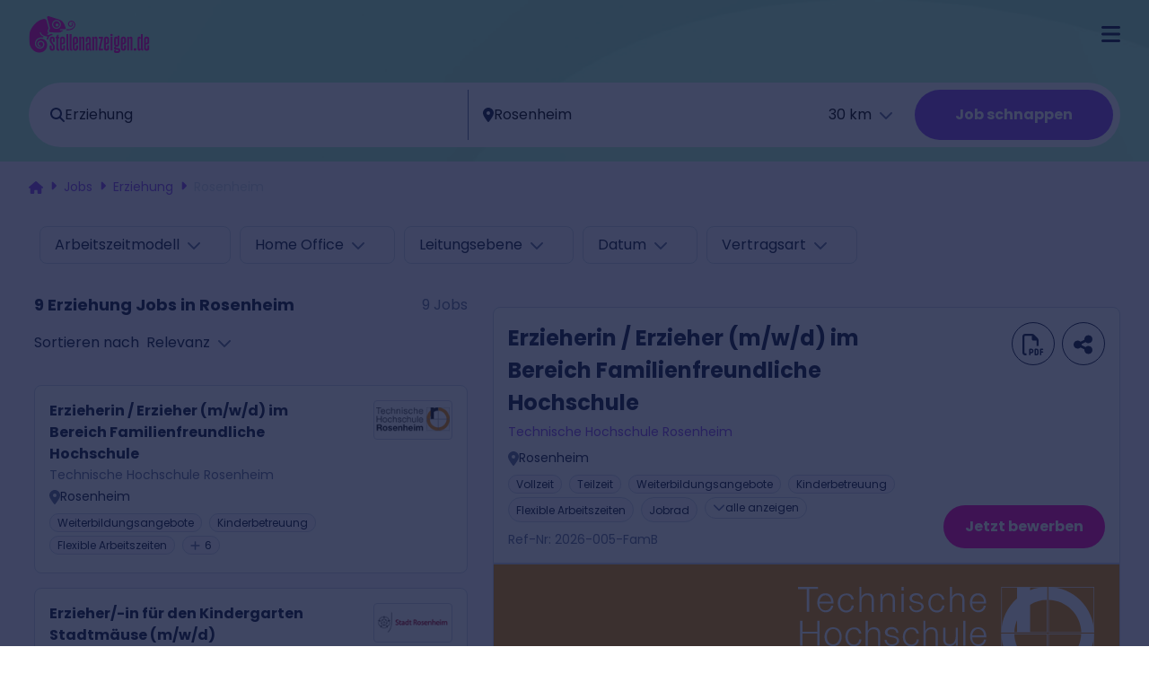

--- FILE ---
content_type: text/html; charset=utf-8
request_url: https://www.stellenanzeigen.de/jobs/erziehung/rosenheim/
body_size: 93493
content:
<!DOCTYPE html><html lang="de"><head><meta charSet="utf-8"/><meta name="viewport" content="width=device-width, initial-scale=1"/><link rel="preload" as="image" href="https://mediaprodcdn-acdjfzgabwgmaphn.z01.azurefd.net/stanz/media/New%20Logo%20Pink.svg" fetchPriority="high"/><link rel="stylesheet" href="/_next/static/css/236c55294f619387.css" data-precedence="next"/><link rel="stylesheet" href="/_next/static/css/665f4d0a2b8e4f15.css" data-precedence="next"/><link rel="stylesheet" href="/_next/static/css/0eabb17c3a2c49a0.css" data-precedence="next"/><link rel="preload" as="script" fetchPriority="low" href="/_next/static/chunks/webpack-f1114bfd2369ce06.js"/><script src="/_next/static/chunks/52774a7f-3d266f2e318133db.js" async=""></script><script src="/_next/static/chunks/fd9d1056-2ecfdb1aadd21ee9.js" async=""></script><script src="/_next/static/chunks/245-d98bafd68ee73a66.js" async=""></script><script src="/_next/static/chunks/main-app-f844de0b403d769a.js" async=""></script><script src="/_next/static/chunks/146-600e8bf88014f64d.js" async=""></script><script src="/_next/static/chunks/app/global-error-2ab0c47421a9e9e8.js" async=""></script><script src="/_next/static/chunks/259-abf7d5a4c283e0a9.js" async=""></script><script src="/_next/static/chunks/app/layout-31f5f86624ed3c1b.js" async=""></script><script src="/_next/static/chunks/app/error-0257011863ddfbf6.js" async=""></script><script src="/_next/static/chunks/870fdd6f-63e70a645afed656.js" async=""></script><script src="/_next/static/chunks/fc2f6fa8-b92a091f3afa45a8.js" async=""></script><script src="/_next/static/chunks/aaea2bcf-24f837392c6ef039.js" async=""></script><script src="/_next/static/chunks/455-c4aa166d479a31b6.js" async=""></script><script src="/_next/static/chunks/106-fa8e06e7d5da4312.js" async=""></script><script src="/_next/static/chunks/app/%5B%5B...pathname%5D%5D/page-26d7b17bd6ba4ded.js" async=""></script><link rel="preload" href="https://euob.herbgreencolumn.com/sxp/i/2256b83376b9410254762bcf7d8cfb14.js" as="script"/><meta property="og:image" content="https://mediaprodcdn.azureedge.net/stanz/media/og-stanz-new.jpg"/><meta property="og:image:secure_url" content="https://mediaprodcdn.azureedge.net/stanz/media/og-stanz-new.jpg"/><meta property="og:image:type" content="image/jpeg"/><meta property="og:image:width" content="1200"/><meta property="og:image:height" content="627"/><meta property="og:image:alt" content="stellenanzeigen.de Jobbörse: Jobs &amp; Stellenangebote"/><title>Erziehung Jobs in Rosenheim - 2026| stellenanzeigen.de</title><meta name="description" content="In Rosenheim bieten wir Dir aktuelle Stellenangebote für Berufe aus dem Tätigkeitsfeld Erziehung an. Finde Deinen Job mit der Jobsuche der Jobbörse von stellenanzeigen.de."/><meta name="robots" content="index, follow"/><link rel="canonical" href="https://www.stellenanzeigen.de/jobs/erziehung/rosenheim/"/><link rel="icon" href="https://mediaprodcdn-acdjfzgabwgmaphn.z01.azurefd.net/stanz/media/favicon_pink_mint.ico"/><link rel="apple-touch-icon" href="https://mediaprodcdn-acdjfzgabwgmaphn.z01.azurefd.net/stanz/media/stanz_OS-Touch-Icon.png" sizes="180x180"/><link rel="icon" href="https://mediaprodcdn-acdjfzgabwgmaphn.z01.azurefd.net/stanz/media/stanz_Android-Touch-Icon.png" sizes="192x192"/><script src="/_next/static/chunks/polyfills-78c92fac7aa8fdd8.js" noModule=""></script><style data-styled="" data-styled-version="6.1.19">@font-face{font-family:Antonio;src:url(https://mediaprodcdn-acdjfzgabwgmaphn.z01.azurefd.net/stanz/media/Antonio-Light.woff2);font-weight:300;font-style:normal;font-display:fallback;}/*!sc*/
@font-face{font-family:Antonio;src:url(https://mediaprodcdn-acdjfzgabwgmaphn.z01.azurefd.net/stanz/media/Antonio-Regular.woff2);font-weight:400;font-style:normal;font-display:fallback;}/*!sc*/
@font-face{font-family:Antonio;src:url(https://mediaprodcdn-acdjfzgabwgmaphn.z01.azurefd.net/stanz/media/Antonio-Bold.woff2);font-weight:700;font-style:normal;font-display:fallback;}/*!sc*/
@font-face{font-family:Poppins;src:url(https://mediaprodcdn-acdjfzgabwgmaphn.z01.azurefd.net/stanz/media/fonts/Poppins-Light.woff2);font-weight:300;font-style:normal;font-display:fallback;}/*!sc*/
@font-face{font-family:Poppins;src:url(https://mediaprodcdn-acdjfzgabwgmaphn.z01.azurefd.net/stanz/media/fonts/Poppins-Regular.woff2);font-weight:400;font-style:normal;font-display:fallback;}/*!sc*/
@font-face{font-family:Poppins;src:url(https://mediaprodcdn-acdjfzgabwgmaphn.z01.azurefd.net/stanz/media/fonts/Poppins-Bold.woff2);font-weight:700;font-style:normal;font-display:fallback;}/*!sc*/
*{box-sizing:border-box;margin:0;padding:0;}/*!sc*/
img,picture{max-width:100%;}/*!sc*/
a,input,button,textarea,select{cursor:pointer;}/*!sc*/
h1,h2,h3,h4,h5,h6{hyphens:auto;}/*!sc*/
h1,h2,h3,h4,h5,h6,p,a{word-break:break-word;overflow-wrap:break-word;}/*!sc*/
html,body{font-family:Poppins,Verdana,Arial,sans-serif;}/*!sc*/
body{overflow-x:hidden;color:#0F183B;font-family:Poppins;font-size:16px;font-weight:700;line-height:1.5;text-align:inherit;text-decoration:none;text-transform:none;}/*!sc*/
a:disabled{cursor:not-allowed;}/*!sc*/
a:disabled:hover{transition:none;}/*!sc*/
a[readonly]{cursor:not-allowed;}/*!sc*/
a[readonly]:hover{transition:none;}/*!sc*/
button:disabled{cursor:not-allowed;}/*!sc*/
button:disabled:hover{transition:none;}/*!sc*/
button[readonly]{cursor:not-allowed;}/*!sc*/
button[readonly]:hover{transition:none;}/*!sc*/
input:disabled{cursor:not-allowed;}/*!sc*/
input:disabled:hover{transition:none;}/*!sc*/
input[readonly]{cursor:not-allowed;}/*!sc*/
input[readonly]:hover{transition:none;}/*!sc*/
input:focus::placeholder{color:transparent;}/*!sc*/
svg:disabled{cursor:not-allowed;}/*!sc*/
svg:disabled:hover{transition:none;}/*!sc*/
svg[readonly]{cursor:not-allowed;}/*!sc*/
svg[readonly]:hover{transition:none;}/*!sc*/
ul{padding:0 0 0 20px;list-style-position:outside;list-style-type:disc;}/*!sc*/
ol{list-style-position:inside;list-style-type:decimal;}/*!sc*/
.takumi-toast-container .takumi-toast{box-shadow:none;border-radius:0;background:transparent;max-width:100%;padding:0;margin:0;}/*!sc*/
@media screen and (min-width:481px){.takumi-toast-container .takumi-toast{width:90%;}}/*!sc*/
.takumi-toast-container .takumi-toast>div{display:initial;margin:0;white-space:inherit;}/*!sc*/
.takumi-toast-container:empty+.toast-overlay,.takumi-toast-container:has(> div):not(:has(> div:not([class=""])))+.toast-overlay{display:none;}/*!sc*/
.svg-inline--fa{height:1em;}/*!sc*/
data-styled.g5[id="sc-global-ivXMaK1"]{content:"sc-global-ivXMaK1,"}/*!sc*/
.jxtFhx{position:fixed;top:0;left:0;width:100%;height:100%;background-color:#0F183B;background-repeat:repeat;opacity:0.8;z-index:1001;display:block;}/*!sc*/
data-styled.g6[id="sc-4e850ad-0"]{content:"jxtFhx,"}/*!sc*/
.liZzcx{background-color:unset;border:none;outline:none;width:unset;color:unset;font-weight:normal;padding:0;margin:0;}/*!sc*/
.liZzcx:hover{opacity:unset;}/*!sc*/
data-styled.g7[id="sc-be4c51f8-0"]{content:"liZzcx,"}/*!sc*/
.cYSyWa .modal-dialog{margin:0;display:flex;min-height:100%;height:100%;}/*!sc*/
.cYSyWa.modal.fade .modal-dialog,.cYSyWa.modal.show .modal-dialog{transition:all 0.2s linear;}/*!sc*/
@media{.cYSyWa .modal-dialog{max-width:100%;align-items:flex-end;justify-content:center;transform:translateY(100%);}.cYSyWa.modal.fade .modal-dialog{transform:translateY(100%);}.cYSyWa.modal.show .modal-dialog{transform:translateY(0);}}/*!sc*/
@media{.cYSyWa .modal-content{height:calc(100% - 100px);width:100%;padding:32px 16px;background-color:#fff;border-bottom-left-radius:0;border-bottom-right-radius:0;}.cYSyWa .modal-content:disabled{cursor:not-allowed;}.cYSyWa .modal-content:disabled:hover{transition:none;}.cYSyWa .modal-content[readonly]{cursor:not-allowed;}.cYSyWa .modal-content[readonly]:hover{transition:none;}.cYSyWa .modal-content input:disabled{cursor:not-allowed;}.cYSyWa .modal-content input:disabled:hover{transition:none;}.cYSyWa .modal-content input[readonly]{cursor:not-allowed;}.cYSyWa .modal-content input[readonly]:hover{transition:none;}.cYSyWa .modal-content svg:disabled{cursor:not-allowed;}.cYSyWa .modal-content svg:disabled:hover{transition:none;}.cYSyWa .modal-content svg[readonly]{cursor:not-allowed;}.cYSyWa .modal-content svg[readonly]:hover{transition:none;}}/*!sc*/
.fkssmH .modal-dialog{margin:0;display:flex;min-height:100%;height:100%;}/*!sc*/
.fkssmH.modal.fade .modal-dialog,.fkssmH.modal.show .modal-dialog{transition:all 0.2s linear;}/*!sc*/
@media{.fkssmH .modal-dialog{max-width:100%;align-items:flex-end;justify-content:center;transform:translateY(100%);}.fkssmH.modal.fade .modal-dialog{transform:translateY(100%);}.fkssmH.modal.show .modal-dialog{transform:translateY(0);}}/*!sc*/
@media{.fkssmH .modal-content{width:100%;border-bottom-left-radius:0;border-bottom-right-radius:0;}.fkssmH .modal-content:disabled{cursor:not-allowed;}.fkssmH .modal-content:disabled:hover{transition:none;}.fkssmH .modal-content[readonly]{cursor:not-allowed;}.fkssmH .modal-content[readonly]:hover{transition:none;}.fkssmH .modal-content input:disabled{cursor:not-allowed;}.fkssmH .modal-content input:disabled:hover{transition:none;}.fkssmH .modal-content input[readonly]{cursor:not-allowed;}.fkssmH .modal-content input[readonly]:hover{transition:none;}.fkssmH .modal-content svg:disabled{cursor:not-allowed;}.fkssmH .modal-content svg:disabled:hover{transition:none;}.fkssmH .modal-content svg[readonly]{cursor:not-allowed;}.fkssmH .modal-content svg[readonly]:hover{transition:none;}}/*!sc*/
.hwhJgq .modal-dialog{margin:0;display:flex;min-height:100%;height:100%;}/*!sc*/
.hwhJgq.modal.fade .modal-dialog,.hwhJgq.modal.show .modal-dialog{transition:all 0.2s linear;}/*!sc*/
@media{.hwhJgq .modal-dialog{max-width:100%;align-items:flex-end;justify-content:center;transform:translateY(100%);}.hwhJgq.modal.fade .modal-dialog{transform:translateY(100%);}.hwhJgq.modal.show .modal-dialog{transform:translateY(0);}}/*!sc*/
@media only screen and (min-width: 1370px){.hwhJgq .modal-dialog{width:449px;max-width:100%;align-items:flex-end;justify-content:center;transform:translateX(100vw);top:0;}.hwhJgq.modal.fade .modal-dialog{transform:translateX(100vw);}.hwhJgq.modal.show .modal-dialog{transform:translateX(calc(100vw - 449px));}}/*!sc*/
@media{.hwhJgq .modal-content{height:calc(100% - 100px);width:100%;border-bottom-left-radius:0;border-bottom-right-radius:0;}.hwhJgq .modal-content:disabled{cursor:not-allowed;}.hwhJgq .modal-content:disabled:hover{transition:none;}.hwhJgq .modal-content[readonly]{cursor:not-allowed;}.hwhJgq .modal-content[readonly]:hover{transition:none;}.hwhJgq .modal-content input:disabled{cursor:not-allowed;}.hwhJgq .modal-content input:disabled:hover{transition:none;}.hwhJgq .modal-content input[readonly]{cursor:not-allowed;}.hwhJgq .modal-content input[readonly]:hover{transition:none;}.hwhJgq .modal-content svg:disabled{cursor:not-allowed;}.hwhJgq .modal-content svg:disabled:hover{transition:none;}.hwhJgq .modal-content svg[readonly]{cursor:not-allowed;}.hwhJgq .modal-content svg[readonly]:hover{transition:none;}}/*!sc*/
@media only screen and (min-width: 1370px){.hwhJgq .modal-content{height:calc(100% - 100px);width:100%;border-radius:0;}.hwhJgq .modal-content:disabled{cursor:not-allowed;}.hwhJgq .modal-content:disabled:hover{transition:none;}.hwhJgq .modal-content[readonly]{cursor:not-allowed;}.hwhJgq .modal-content[readonly]:hover{transition:none;}.hwhJgq .modal-content input:disabled{cursor:not-allowed;}.hwhJgq .modal-content input:disabled:hover{transition:none;}.hwhJgq .modal-content input[readonly]{cursor:not-allowed;}.hwhJgq .modal-content input[readonly]:hover{transition:none;}.hwhJgq .modal-content svg:disabled{cursor:not-allowed;}.hwhJgq .modal-content svg:disabled:hover{transition:none;}.hwhJgq .modal-content svg[readonly]{cursor:not-allowed;}.hwhJgq .modal-content svg[readonly]:hover{transition:none;}}/*!sc*/
.dGYJC .modal-dialog{margin:0;display:flex;min-height:100%;height:100%;}/*!sc*/
.dGYJC.modal.fade .modal-dialog,.dGYJC.modal.show .modal-dialog{transition:all 0.2s linear;}/*!sc*/
@media{.dGYJC .modal-dialog{max-width:100%;align-items:flex-end;justify-content:center;transform:translateY(100%);}.dGYJC.modal.fade .modal-dialog{transform:translateY(100%);}.dGYJC.modal.show .modal-dialog{transform:translateY(0);}}/*!sc*/
@media only screen and (min-width: 1370px){.dGYJC .modal-dialog{width:449px;max-width:100%;align-items:flex-end;justify-content:center;transform:translateX(100vw);top:0;}.dGYJC.modal.fade .modal-dialog{transform:translateX(100vw);}.dGYJC.modal.show .modal-dialog{transform:translateX(calc(100vw - 449px));}}/*!sc*/
@media{.dGYJC .modal-content{width:100%;border-bottom-left-radius:0;border-bottom-right-radius:0;}.dGYJC .modal-content:disabled{cursor:not-allowed;}.dGYJC .modal-content:disabled:hover{transition:none;}.dGYJC .modal-content[readonly]{cursor:not-allowed;}.dGYJC .modal-content[readonly]:hover{transition:none;}.dGYJC .modal-content input:disabled{cursor:not-allowed;}.dGYJC .modal-content input:disabled:hover{transition:none;}.dGYJC .modal-content input[readonly]{cursor:not-allowed;}.dGYJC .modal-content input[readonly]:hover{transition:none;}.dGYJC .modal-content svg:disabled{cursor:not-allowed;}.dGYJC .modal-content svg:disabled:hover{transition:none;}.dGYJC .modal-content svg[readonly]{cursor:not-allowed;}.dGYJC .modal-content svg[readonly]:hover{transition:none;}}/*!sc*/
@media only screen and (min-width: 1370px){.dGYJC .modal-content{width:100%;border-radius:0;}.dGYJC .modal-content:disabled{cursor:not-allowed;}.dGYJC .modal-content:disabled:hover{transition:none;}.dGYJC .modal-content[readonly]{cursor:not-allowed;}.dGYJC .modal-content[readonly]:hover{transition:none;}.dGYJC .modal-content input:disabled{cursor:not-allowed;}.dGYJC .modal-content input:disabled:hover{transition:none;}.dGYJC .modal-content input[readonly]{cursor:not-allowed;}.dGYJC .modal-content input[readonly]:hover{transition:none;}.dGYJC .modal-content svg:disabled{cursor:not-allowed;}.dGYJC .modal-content svg:disabled:hover{transition:none;}.dGYJC .modal-content svg[readonly]{cursor:not-allowed;}.dGYJC .modal-content svg[readonly]:hover{transition:none;}}/*!sc*/
.fHjwpk .modal-dialog{margin:0;display:flex;min-height:100%;height:100%;}/*!sc*/
.fHjwpk.modal.fade .modal-dialog,.fHjwpk.modal.show .modal-dialog{transition:all 0.2s linear;}/*!sc*/
.buCrRk .modal-dialog{margin:0;display:flex;min-height:100%;height:100%;}/*!sc*/
.buCrRk.modal.fade .modal-dialog,.buCrRk.modal.show .modal-dialog{transition:all 0.2s linear;}/*!sc*/
@media{.buCrRk .modal-dialog{max-width:100%;align-items:flex-end;justify-content:center;transform:translateY(100%);}.buCrRk.modal.fade .modal-dialog{transform:translateY(100%);}.buCrRk.modal.show .modal-dialog{transform:translateY(0);}}/*!sc*/
@media only screen and (min-width: 1200px){.buCrRk .modal-dialog{margin:auto;align-items:center;justify-content:center;}}/*!sc*/
@media{.buCrRk .modal-content{width:100%;margin:0;padding:16px;background-color:#fff;border-bottom-left-radius:0;border-bottom-right-radius:0;}.buCrRk .modal-content:disabled{cursor:not-allowed;}.buCrRk .modal-content:disabled:hover{transition:none;}.buCrRk .modal-content[readonly]{cursor:not-allowed;}.buCrRk .modal-content[readonly]:hover{transition:none;}.buCrRk .modal-content input:disabled{cursor:not-allowed;}.buCrRk .modal-content input:disabled:hover{transition:none;}.buCrRk .modal-content input[readonly]{cursor:not-allowed;}.buCrRk .modal-content input[readonly]:hover{transition:none;}.buCrRk .modal-content svg:disabled{cursor:not-allowed;}.buCrRk .modal-content svg:disabled:hover{transition:none;}.buCrRk .modal-content svg[readonly]{cursor:not-allowed;}.buCrRk .modal-content svg[readonly]:hover{transition:none;}}/*!sc*/
@media only screen and (min-width: 1200px){.buCrRk .modal-content{width:500px;border-radius:8px;margin:0;padding:16px;background-color:#fff;}.buCrRk .modal-content:disabled{cursor:not-allowed;}.buCrRk .modal-content:disabled:hover{transition:none;}.buCrRk .modal-content[readonly]{cursor:not-allowed;}.buCrRk .modal-content[readonly]:hover{transition:none;}.buCrRk .modal-content input:disabled{cursor:not-allowed;}.buCrRk .modal-content input:disabled:hover{transition:none;}.buCrRk .modal-content input[readonly]{cursor:not-allowed;}.buCrRk .modal-content input[readonly]:hover{transition:none;}.buCrRk .modal-content svg:disabled{cursor:not-allowed;}.buCrRk .modal-content svg:disabled:hover{transition:none;}.buCrRk .modal-content svg[readonly]{cursor:not-allowed;}.buCrRk .modal-content svg[readonly]:hover{transition:none;}}/*!sc*/
data-styled.g8[id="sc-df175b49-0"]{content:"cYSyWa,fkssmH,hwhJgq,dGYJC,fHjwpk,buCrRk,"}/*!sc*/
@media{.geBncI{display:block;margin:0;padding:0 0px 16px 0px;background-repeat:repeat;background-position:right center;background-size:cover;background-image:url(https://mediaprodcdn-acdjfzgabwgmaphn.z01.azurefd.net/stanz/media/standard-stanz-header-image.jpg);}}/*!sc*/
@media only screen and (min-width: 1200px){.geBncI{display:block;margin:0;padding:0 20px 16px 20px;}}/*!sc*/
@media{.gcrptA{display:block;border-radius:0;margin:0;padding:0;height:unset;width:unset;opacity:1;color:inherit;border-style:none;background-color:inherit;}}/*!sc*/
@media{.bKKpTT{display:block;margin:16px 0 0 0;padding:0;border-style:none;background-color:transparent;background-repeat:repeat;}}/*!sc*/
@media only screen and (min-width: 1200px){.bKKpTT{display:block;border-radius:50px;margin:16px 0 0 0;padding:8px;background-color:#fff;background-repeat:repeat;}}/*!sc*/
@media{.bfnRqe{display:block;padding:16px;background-color:#F9F8FF;background-repeat:repeat;background-size:cover;}}/*!sc*/
@media only screen and (min-width: 1200px){.bfnRqe{display:block;padding:16px 32px;}}/*!sc*/
@media{.ehzmgL{display:block;margin:0;padding:0;background-color:#F9F8FF;background-repeat:repeat;background-size:cover;}}/*!sc*/
@media only screen and (min-width: 1200px){.ehzmgL{display:block;margin:0;padding:0;}}/*!sc*/
@media{.cXPieS{display:block;margin:0;padding:0;background-color:#F9F8FF;background-repeat:repeat;background-size:cover;}}/*!sc*/
@media only screen and (min-width: 1200px){.cXPieS{display:block;padding:0 20px;}}/*!sc*/
@media only screen and (min-width: 1920px){.cXPieS{display:block;padding:0 20px;}}/*!sc*/
@media{.crOmXP{display:block;margin:0;padding:0 16px;background-color:#F9F8FF;background-repeat:repeat;background-size:cover;}}/*!sc*/
@media only screen and (min-width: 1200px){.crOmXP{display:block;margin:0;padding:0 0 0 24px;}}/*!sc*/
@media only screen and (min-width: 1370px){.crOmXP{display:block;margin:0;padding:0 16px;}}/*!sc*/
@media{.kZWuYa{display:block;margin:0 0 16px 0;padding:4px;}}/*!sc*/
@media only screen and (min-width: 1200px){.kZWuYa{display:block;margin:0;padding:4px 4px 80px 6px;}}/*!sc*/
@media{.cZOnkO{display:block;margin:0;padding:0;background-color:#fff;background-repeat:repeat;}}/*!sc*/
@media only screen and (min-width: 1200px){.cZOnkO{display:block;padding:0 20px;}}/*!sc*/
@media only screen and (min-width: 1920px){.cZOnkO{display:block;padding:0 260px;}}/*!sc*/
@media{.hYnMcS{display:block;border-radius:8px;margin:32px 16px 16px 32px;padding:32px;border-style:solid;border-color:#CDD5E9;border-width:1px;background-color:#F9F8FF;background-repeat:repeat;background-size:cover;}}/*!sc*/
@media only screen and (min-width: 768px){.hYnMcS{display:block;margin:40px 32px 40px 32px;}}/*!sc*/
@media only screen and (min-width: 1200px){.hYnMcS{display:block;margin:32px 130px 16px 130px;padding:32px;}}/*!sc*/
@media{.dApnPb{display:block;margin:auto 0 0 0;padding:40px 16px;color:#fff;font-size:16px;font-weight:400;text-align:inherit;text-decoration:none;background-color:#B6FFD2;background-repeat:repeat;background-size:cover;}}/*!sc*/
@media only screen and (min-width: 1200px){.dApnPb{display:block;padding:60px 74px;}}/*!sc*/
@media only screen and (min-width: 1920px){.dApnPb{display:block;padding:60px 260px;}}/*!sc*/
@media{.ixizLz{display:block;margin:0;padding:0;}}/*!sc*/
@media{.eiHEy{display:block;margin:0;padding:32px 16px;background-color:#0F183B;background-repeat:repeat;background-size:cover;}}/*!sc*/
@media only screen and (min-width: 1200px){.eiHEy{display:block;margin:auto 0 0 0;padding:16px 62px;}}/*!sc*/
@media only screen and (min-width: 1920px){.eiHEy{display:block;padding:16px 248px;}}/*!sc*/
data-styled.g27[id="sc-18c5fb06-0"]{content:"geBncI,gcrptA,bKKpTT,bfnRqe,ehzmgL,cXPieS,crOmXP,kZWuYa,cZOnkO,hYnMcS,dApnPb,ixizLz,eiHEy,"}/*!sc*/
.edIBFS.container{max-width:100%;}/*!sc*/
.hijWSH.container{max-width:1400px;}/*!sc*/
data-styled.g28[id="sc-1febdb2c-0"]{content:"edIBFS,hijWSH,"}/*!sc*/
@media{.fLuMLW{display:flex;}}/*!sc*/
@media only screen and (min-width: 1200px){.fLuMLW{display:flex;}}/*!sc*/
@media{.cRqYOY{display:flex;}}/*!sc*/
@media{.cPMbnN{display:flex;}}/*!sc*/
@media only screen and (min-width: 1200px){.cPMbnN{display:flex;}}/*!sc*/
@media only screen and (min-width: 1920px){.cPMbnN{display:flex;}}/*!sc*/
@media{.idJNZi{display:flex;}}/*!sc*/
@media only screen and (min-width: 1200px){.idJNZi{display:flex;}}/*!sc*/
@media only screen and (min-width: 1370px){.idJNZi{display:flex;}}/*!sc*/
data-styled.g29[id="sc-5f9c2e7e-0"]{content:"fLuMLW,cRqYOY,cPMbnN,idJNZi,"}/*!sc*/
.bDNapT{display:block;}/*!sc*/
@media screen and (min-width:768px){.bDNapT{display:block;}}/*!sc*/
@media screen and (min-width:1200px){.bDNapT{display:block;}}/*!sc*/
.hAbooH{display:none;}/*!sc*/
@media screen and (min-width:768px){.hAbooH{display:none;}}/*!sc*/
@media screen and (min-width:1200px){.hAbooH{display:block;}}/*!sc*/
data-styled.g30[id="sc-5f9c2e7e-1"]{content:"bDNapT,hAbooH,"}/*!sc*/
.gDuabm{display:flex;justify-content:space-between;align-items:center;}/*!sc*/
data-styled.g31[id="sc-a1435f17-0"]{content:"gDuabm,"}/*!sc*/
.eBIUFj{width:auto;}/*!sc*/
@media{.eBIUFj .btn:first-child{margin:0;padding:1px 0 0 0;background-color:transparent;background-repeat:repeat;border-style:none;color:#0F183B;font-size:16px;font-weight:500;line-height:1.5;text-align:inherit;text-decoration:none;}.eBIUFj .btn:first-child:visited{color:#8B46F3;text-decoration:none;}.eBIUFj .btn:first-child:hover{background-color:#fff;color:#6B33D0;text-decoration:none;}.eBIUFj .btn:first-child:focus-visible{color:#8B46F3;text-decoration:none;border-style:solid;border-color:#8B46F3;border-width:2px;}.eBIUFj .btn:first-child:disabled{cursor:not-allowed;color:#616D99;text-decoration:none;}.eBIUFj .btn:first-child:disabled:hover{transition:none;}.eBIUFj .btn:first-child[readonly]{cursor:not-allowed;color:#616D99;text-decoration:none;}.eBIUFj .btn:first-child[readonly]:hover{transition:none;}}/*!sc*/
data-styled.g32[id="sc-a1435f17-1"]{content:"eBIUFj,"}/*!sc*/
.egZzYa{width:100%;}/*!sc*/
.egZzYa:focus-visible{box-shadow:initial;}/*!sc*/
.egZzYa::after{display:none;}/*!sc*/
@media{.egZzYa svg{margin:0;padding:0 0 0 8px;color:#616D99;font-size:16px;font-weight:900;line-height:1.5;text-align:inherit;text-decoration:none;position:static;}.egZzYa svg:visited{color:#8B46F3;text-decoration:none;}.egZzYa svg:hover{background-color:#fff;color:#6B33D0;text-decoration:none;}.egZzYa svg:disabled{cursor:not-allowed;}.egZzYa svg:disabled:hover{transition:none;}.egZzYa svg[readonly]{cursor:not-allowed;}.egZzYa svg[readonly]:hover{transition:none;}}/*!sc*/
data-styled.g33[id="sc-a1435f17-2"]{content:"egZzYa,"}/*!sc*/
.cWFRxd{display:flex;align-items:center;justify-content:center;gap:4px;}/*!sc*/
@media{.cWFRxd{padding:12px 0 0 0;color:#0F183B;font-size:20px;font-weight:400;text-align:left;text-decoration:none;border-style:none none solid none;border-color:black black #CDD5E9 black;border-width:0 0 1px 0;display:none;flex-direction:row;justify-content:flex-start;}.cWFRxd:hover{color:#6B33D0;text-decoration:none;border-style:none none solid none;border-color:black black transparent black;border-width:0 0 1px 0;}.cWFRxd:focus{text-decoration:none;border-style:solid;border-color:#8B46F3;border-width:2px;}.cWFRxd:disabled{cursor:not-allowed;color:#616D99;text-decoration:none;border-style:none;}.cWFRxd:disabled:hover{transition:none;}.cWFRxd[readonly]{cursor:not-allowed;color:#616D99;text-decoration:none;border-style:none;}.cWFRxd[readonly]:hover{transition:none;}}/*!sc*/
@media only screen and (min-width: 1364px){.cWFRxd{padding:0px 18px 0px 0px;color:#0F183B;font-size:16px;font-weight:500;line-height:1.5;text-align:inherit;text-decoration:none;border-style:none solid none none;border-color:black transparent black black;border-width:0 1px 0 0;display:flex;flex-direction:row-reverse;justify-content:center;}.cWFRxd:hover{color:#8B46F3;text-decoration:none;border-style:none solid none none;border-color:black transparent black black;border-width:0 1px 0 0;}.cWFRxd:disabled{cursor:not-allowed;}.cWFRxd:disabled:hover{transition:none;}.cWFRxd[readonly]{cursor:not-allowed;}.cWFRxd[readonly]:hover{transition:none;}}/*!sc*/
.btacvS{display:flex;align-items:center;justify-content:center;gap:4px;}/*!sc*/
@media{.btacvS{padding:12px 0 0 0;color:#0F183B;font-size:20px;font-weight:400;text-align:left;text-decoration:none;border-style:none none solid none;border-color:black black #CDD5E9 black;border-width:0 0 1px 0;display:none;flex-direction:row;justify-content:flex-start;}.btacvS:hover{color:#6B33D0;text-decoration:none;border-style:none none solid none;border-color:black black transparent black;border-width:0 0 1px 0;}.btacvS:focus{text-decoration:none;border-style:solid;border-color:#8B46F3;border-width:2px;}.btacvS:disabled{cursor:not-allowed;color:#616D99;text-decoration:none;border-style:none;}.btacvS:disabled:hover{transition:none;}.btacvS[readonly]{cursor:not-allowed;color:#616D99;text-decoration:none;border-style:none;}.btacvS[readonly]:hover{transition:none;}}/*!sc*/
@media only screen and (min-width: 1364px){.btacvS{margin:0px 16px 0px 0px;padding:0px 18px 0px 0px;color:#0F183B;font-size:16px;font-weight:500;line-height:1.5;text-align:inherit;text-decoration:none;border-style:none solid none none;border-color:black #0F183B black black;border-width:0 1px 0 0;display:flex;flex-direction:row-reverse;justify-content:center;}.btacvS:hover{color:#8B46F3;text-decoration:none;border-style:none solid none none;border-color:black transparent black black;border-width:0 1px 0 0;}.btacvS:disabled{cursor:not-allowed;}.btacvS:disabled:hover{transition:none;}.btacvS[readonly]{cursor:not-allowed;}.btacvS[readonly]:hover{transition:none;}}/*!sc*/
@media only screen and (min-width: 1570px){.btacvS{margin:0px 32px 0px 0px;padding:0px 32px 0px 0px;color:#0F183B;font-size:16px;font-weight:500;line-height:1.5;text-align:inherit;text-decoration:none;border-style:none solid none none;border-color:black #0F183B black black;border-width:0 1px 0 0;display:flex;flex-direction:row-reverse;justify-content:center;}.btacvS:hover{color:#8B46F3;text-decoration:none;border-style:none solid none none;border-color:black #0F183B black black;border-width:0 1px 0 0;}.btacvS:disabled{cursor:not-allowed;}.btacvS:disabled:hover{transition:none;}.btacvS[readonly]{cursor:not-allowed;}.btacvS[readonly]:hover{transition:none;}}/*!sc*/
data-styled.g44[id="sc-671b4056-0"]{content:"cWFRxd,btacvS,"}/*!sc*/
@media{.OQlGF{margin:0px 4px 4px 0px;color:#0F183B;font-size:14px;font-weight:900;text-align:inherit;text-decoration:none;position:static;display:flex;}.OQlGF:hover{color:#8B46F3;text-decoration:none;}.OQlGF:disabled{cursor:not-allowed;}.OQlGF:disabled:hover{transition:none;}.OQlGF[readonly]{cursor:not-allowed;}.OQlGF[readonly]:hover{transition:none;}}/*!sc*/
@media only screen and (min-width: 1364px){.OQlGF{margin:0px 0px 2px 2px;color:#0F183B;font-size:14px;font-weight:900;text-align:inherit;text-decoration:none;position:static;display:flex;}.OQlGF:hover{color:#8B46F3;text-decoration:none;}.OQlGF:disabled{cursor:not-allowed;}.OQlGF:disabled:hover{transition:none;}.OQlGF[readonly]{cursor:not-allowed;}.OQlGF[readonly]:hover{transition:none;}}/*!sc*/
@media{.eMSXAK{margin:0px 4px 4px 0px;color:#0F183B;font-size:14px;font-weight:900;text-align:inherit;text-decoration:none;position:static;display:flex;}.eMSXAK:hover{color:#8B46F3;text-decoration:none;}.eMSXAK:disabled{cursor:not-allowed;}.eMSXAK:disabled:hover{transition:none;}.eMSXAK[readonly]{cursor:not-allowed;}.eMSXAK[readonly]:hover{transition:none;}}/*!sc*/
@media only screen and (min-width: 1364px){.eMSXAK{margin:0px 0px 2px 2px;color:#0F183B;font-size:14px;font-weight:900;text-align:inherit;text-decoration:none;position:static;display:flex;}.eMSXAK:hover{color:#8B46F3;text-decoration:none;}.eMSXAK:disabled{cursor:not-allowed;}.eMSXAK:disabled:hover{transition:none;}.eMSXAK[readonly]{cursor:not-allowed;}.eMSXAK[readonly]:hover{transition:none;}}/*!sc*/
@media only screen and (min-width: 1570px){.eMSXAK{display:flex;}.eMSXAK:disabled{cursor:not-allowed;}.eMSXAK:disabled:hover{transition:none;}.eMSXAK[readonly]{cursor:not-allowed;}.eMSXAK[readonly]:hover{transition:none;}}/*!sc*/
data-styled.g45[id="sc-671b4056-1"]{content:"OQlGF,eMSXAK,"}/*!sc*/
.hSGZjj{white-space:nowrap;}/*!sc*/
@media{.hSGZjj{display:flex;}}/*!sc*/
@media only screen and (min-width: 1364px){.hSGZjj{display:flex;}}/*!sc*/
.cbveUP{white-space:nowrap;}/*!sc*/
@media{.cbveUP{display:flex;}}/*!sc*/
@media only screen and (min-width: 1364px){.cbveUP{display:flex;}}/*!sc*/
@media only screen and (min-width: 1570px){.cbveUP{display:flex;}}/*!sc*/
data-styled.g46[id="sc-671b4056-2"]{content:"hSGZjj,cbveUP,"}/*!sc*/
@media{.hSvCKe{min-width:135;min-height:41;display:flex;justify-content:center;}.hSvCKe:disabled{cursor:not-allowed;}.hSvCKe:disabled:hover{transition:none;}.hSvCKe[readonly]{cursor:not-allowed;}.hSvCKe[readonly]:hover{transition:none;}}/*!sc*/
data-styled.g48[id="sc-ffd7ce2f-1"]{content:"hSvCKe,"}/*!sc*/
@media{.jiFMo{height:41;width:135;}}/*!sc*/
data-styled.g50[id="sc-ffd7ce2f-3"]{content:"jiFMo,"}/*!sc*/
@media{.cNINdt{white-space:nowrap;margin:32px 0 0 0;padding:16px 32px;background-color:transparent;border-radius:50px;color:#0F183B;font-size:16px;font-weight:700;line-height:1.5;text-align:center;text-decoration:none;border-style:solid;border-color:#0F183B;border-width:1px;display:none;justify-content:center;}.cNINdt:hover{background-color:#fff;color:#6B33D0;text-decoration:none;}.cNINdt:focus-visible{color:#8B46F3;text-decoration:none;border-style:solid;border-color:#8B46F3;border-width:2px;}.cNINdt:disabled{cursor:not-allowed;color:#616D99;text-decoration:none;}.cNINdt:disabled:hover{transition:none;}.cNINdt[readonly]{cursor:not-allowed;color:#616D99;text-decoration:none;}.cNINdt[readonly]:hover{transition:none;}}/*!sc*/
@media only screen and (min-width: 1364px){.cNINdt{white-space:nowrap;margin:0;padding:8px 12px;background-color:transparent;border-radius:50px;color:#0F183B;font-size:16px;font-weight:700;line-height:1.5;text-align:center;text-decoration:none;border-style:solid;border-color:#0F183B;border-width:1px;display:flex;justify-content:center;}.cNINdt:hover{background-color:transparent;color:#8B46F3;text-decoration:none;border-style:solid;border-color:#8B46F3;border-width:1px;}.cNINdt:focus-visible{background-color:#fff;color:#8B46F3;text-decoration:none;border-style:solid;border-color:#8B46F3;border-width:3px;}.cNINdt:disabled{cursor:not-allowed;background-color:#CDD5E9;color:#616D99;text-decoration:none;border-style:none;}.cNINdt:disabled:hover{transition:none;}.cNINdt[readonly]{cursor:not-allowed;background-color:#CDD5E9;color:#616D99;text-decoration:none;border-style:none;}.cNINdt[readonly]:hover{transition:none;}}/*!sc*/
@media only screen and (min-width: 1570px){.cNINdt{white-space:nowrap;margin:0;padding:8px 16px;background-color:transparent;border-radius:50px;color:#0F183B;font-size:16px;font-weight:700;line-height:1.5;text-align:center;text-decoration:none;border-style:solid;border-color:#0F183B;border-width:1px;display:flex;justify-content:center;}.cNINdt:hover{background-color:transparent;color:#8B46F3;text-decoration:none;border-style:solid;border-color:#8B46F3;border-width:1px;}.cNINdt:focus-visible{background-color:#fff;color:#8B46F3;text-decoration:none;border-style:solid;border-color:#8B46F3;border-width:3px;}.cNINdt:disabled{cursor:not-allowed;background-color:#CDD5E9;color:#616D99;text-decoration:none;border-style:none;}.cNINdt:disabled:hover{transition:none;}.cNINdt[readonly]{cursor:not-allowed;background-color:#CDD5E9;color:#616D99;text-decoration:none;border-style:none;}.cNINdt[readonly]:hover{transition:none;}}/*!sc*/
data-styled.g51[id="sc-7e2a954-0"]{content:"cNINdt,"}/*!sc*/
.irKMhf{display:flex;align-items:center;justify-content:center;gap:4px;}/*!sc*/
@media{.irKMhf{display:flex;}.irKMhf:disabled{cursor:not-allowed;}.irKMhf:disabled:hover{transition:none;}.irKMhf[readonly]{cursor:not-allowed;}.irKMhf[readonly]:hover{transition:none;}}/*!sc*/
.cFhVqR{display:flex;align-items:center;justify-content:center;gap:4px;}/*!sc*/
@media{.cFhVqR{background-color:transparent;background-repeat:repeat;border-style:solid;border-color:transparent;border-width:1px;color:#0F183B;font-size:16px;font-weight:400;line-height:1.5;text-align:inherit;text-decoration:none;display:flex;flex-direction:row-reverse;justify-content:center;align-items:center;gap:8px;flex-wrap:nowrap;}.cFhVqR:hover{color:#6B33D0;text-decoration:none;border-style:solid;border-color:transparent;border-width:1px;}.cFhVqR:focus{text-decoration:none;border-style:solid;border-color:#8B46F3;border-width:2px;}.cFhVqR:disabled{cursor:not-allowed;color:#616D99;text-decoration:none;border-style:none;}.cFhVqR:disabled:hover{transition:none;}.cFhVqR[readonly]{cursor:not-allowed;color:#616D99;text-decoration:none;border-style:none;}.cFhVqR[readonly]:hover{transition:none;}}/*!sc*/
@media only screen and (min-width: 1200px){.cFhVqR{border-radius:50px;margin:16px 0;padding:8px 16px;background-color:transparent;background-repeat:repeat;border-style:solid;border-color:#0F183B;border-width:1px;color:#0F183B;font-size:16px;font-weight:700;line-height:1.5;text-align:inherit;text-decoration:none;display:flex;flex-direction:row-reverse;justify-content:center;align-items:center;gap:8px;flex-wrap:nowrap;}.cFhVqR:hover{color:#8B46F3;opacity:1;text-decoration:none;border-style:solid;border-color:#8B46F3;border-width:1px;}.cFhVqR:hover:not(:active):not(:focus):not(:disabled):not(:visited){transition:all 0s ease;}.cFhVqR:not(:hover):not(:focus):not(:visited):not(:disabled):not(:active){transition:all 0s ease;}.cFhVqR:disabled{cursor:not-allowed;}.cFhVqR:disabled:hover{transition:none;}.cFhVqR[readonly]{cursor:not-allowed;}.cFhVqR[readonly]:hover{transition:none;}}/*!sc*/
.ciNMSU{display:flex;align-items:center;justify-content:center;gap:4px;}/*!sc*/
@media{.ciNMSU{border-radius:50px;margin:8px auto 32px auto;padding:12px 24px;width:95%;background-color:#00D2FC;background-repeat:repeat;border-style:none;color:#0F183B;font-size:16px;font-weight:700;line-height:1.5;text-align:center;text-decoration:none;display:flex;flex-direction:row;justify-content:center;align-items:center;flex-wrap:nowrap;}.ciNMSU:visited{color:#fff;text-decoration:none;}.ciNMSU:hover{background-color:#00A3D8;color:#0F183B;text-decoration:none;border-style:none;}.ciNMSU:focus-visible{background-color:#00A3D8;color:#fff;text-decoration:none;border-style:solid;border-color:#00D2FC;border-width:3px;}.ciNMSU:disabled{cursor:not-allowed;background-color:#CDD5E9;color:#616D99;text-decoration:none;border-style:none;}.ciNMSU:disabled:hover{transition:none;}.ciNMSU[readonly]{cursor:not-allowed;background-color:#CDD5E9;color:#616D99;text-decoration:none;border-style:none;}.ciNMSU[readonly]:hover{transition:none;}}/*!sc*/
.kZedTt{display:flex;align-items:center;justify-content:center;gap:4px;}/*!sc*/
@media{.kZedTt{border-radius:50px;margin:0 0 8px 0;padding:2px 8px;border-style:solid;border-color:#CDD5E9;border-width:1px;color:#0F183B;font-size:12px;font-weight:500;text-align:inherit;text-decoration:none;display:flex;}.kZedTt:disabled{cursor:not-allowed;}.kZedTt:disabled:hover{transition:none;}.kZedTt[readonly]{cursor:not-allowed;}.kZedTt[readonly]:hover{transition:none;}}/*!sc*/
data-styled.g52[id="sc-a7135993-0"]{content:"irKMhf,cFhVqR,ciNMSU,kZedTt,"}/*!sc*/
@media{.bmgjGL{margin:0;opacity:1;color:#0F183B;font-size:24px;font-weight:900;text-align:center;text-decoration:none;position:static;}.bmgjGL:disabled{cursor:not-allowed;}.bmgjGL:disabled:hover{transition:none;}.bmgjGL[readonly]{cursor:not-allowed;}.bmgjGL[readonly]:hover{transition:none;}}/*!sc*/
@media{.hUQjsZ:disabled{cursor:not-allowed;}.hUQjsZ:disabled:hover{transition:none;}.hUQjsZ[readonly]{cursor:not-allowed;}.hUQjsZ[readonly]:hover{transition:none;}}/*!sc*/
@media only screen and (min-width: 1200px){.hUQjsZ:disabled{cursor:not-allowed;}.hUQjsZ:disabled:hover{transition:none;}.hUQjsZ[readonly]{cursor:not-allowed;}.hUQjsZ[readonly]:hover{transition:none;}}/*!sc*/
@media{.khoKKP{opacity:1;color:#616D99;font-size:14px;font-weight:900;line-height:1.5;text-align:inherit;text-decoration:none;position:static;}.khoKKP:disabled{cursor:not-allowed;}.khoKKP:disabled:hover{transition:none;}.khoKKP[readonly]{cursor:not-allowed;}.khoKKP[readonly]:hover{transition:none;}}/*!sc*/
data-styled.g53[id="sc-a7135993-1"]{content:"bmgjGL,hUQjsZ,khoKKP,"}/*!sc*/
@media{.jKArgb{display:flex;}}/*!sc*/
@media only screen and (min-width: 1364px){.jKArgb{display:none;}}/*!sc*/
data-styled.g54[id="sc-d29ca70e-0"]{content:"jKArgb,"}/*!sc*/
.JiczJ{display:flex;align-items:center;flex:auto;justify-content:flex-start;flex-wrap:nowrap;}/*!sc*/
.IDVBn{display:flex;align-items:center;flex:auto;justify-content:flex-end;flex-wrap:wrap;}/*!sc*/
data-styled.g55[id="sc-2a69efa9-0"]{content:"JiczJ,IDVBn,"}/*!sc*/
.fwxcXK{display:flex;justify-content:space-between;align-items:center;z-index:32;width:100%;}/*!sc*/
@media{.fwxcXK{height:76px;}}/*!sc*/
@media only screen and (min-width: 1364px){.fwxcXK{height:76px;}}/*!sc*/
data-styled.g58[id="sc-14a03c71-0"]{content:"fwxcXK,"}/*!sc*/
.bDipzC{height:100%;}/*!sc*/
.bDipzC .dropdown{height:100%;}/*!sc*/
data-styled.g59[id="sc-bcfa9ec-0"]{content:"bDipzC,"}/*!sc*/
.JWOuZ{border:none;position:relative;background-color:transparent!important;border-color:transparent!important;color:black!important;display:flex;justify-content:space-between;align-items:center;gap:4px;height:100%;border-radius:0;}/*!sc*/
.JWOuZ::after{display:none;}/*!sc*/
.JWOuZ:hover,.JWOuZ:active,.JWOuZ:focus-visible{background-color:transparent!important;color:black!important;}/*!sc*/
@media{.JWOuZ:disabled{cursor:not-allowed;}.JWOuZ:disabled:hover{transition:none;}.JWOuZ[readonly]{cursor:not-allowed;}.JWOuZ[readonly]:hover{transition:none;}.JWOuZ:disabled,.JWOuZ:hover:disabled,.JWOuZ:active:disabled,.JWOuZ:first-child:active:disabled{cursor:not-allowed;}.JWOuZ:disabled:hover,.JWOuZ:hover:disabled:hover,.JWOuZ:active:disabled:hover,.JWOuZ:first-child:active:disabled:hover{transition:none;}.JWOuZ[readonly],.JWOuZ:hover[readonly],.JWOuZ:active[readonly],.JWOuZ:first-child:active[readonly]{cursor:not-allowed;}.JWOuZ[readonly]:hover,.JWOuZ:hover[readonly]:hover,.JWOuZ:active[readonly]:hover,.JWOuZ:first-child:active[readonly]:hover{transition:none;}}/*!sc*/
@media{.JWOuZ{padding:0 0 0 4px;background-color:#fff;background-repeat:repeat;}.JWOuZ:hover{color:#8B46F3;text-decoration:none;}.JWOuZ:disabled{cursor:not-allowed;color:#616D99;text-decoration:none;border-style:none solid none none;border-color:black #CDD5E9 black black;border-width:0 1px 0 0;}.JWOuZ:disabled:hover{transition:none;}.JWOuZ[readonly]{cursor:not-allowed;color:#616D99;text-decoration:none;border-style:none solid none none;border-color:black #CDD5E9 black black;border-width:0 1px 0 0;}.JWOuZ[readonly]:hover{transition:none;}.JWOuZ,.JWOuZ:hover,.JWOuZ:active,.JWOuZ:first-child:active{border-top-right-radius:50px;border-bottom-right-radius:50px;}.JWOuZ:disabled,.JWOuZ:hover:disabled,.JWOuZ:active:disabled,.JWOuZ:first-child:active:disabled{cursor:not-allowed;}.JWOuZ:disabled:hover,.JWOuZ:hover:disabled:hover,.JWOuZ:active:disabled:hover,.JWOuZ:first-child:active:disabled:hover{transition:none;}.JWOuZ[readonly],.JWOuZ:hover[readonly],.JWOuZ:active[readonly],.JWOuZ:first-child:active[readonly]{cursor:not-allowed;}.JWOuZ[readonly]:hover,.JWOuZ:hover[readonly]:hover,.JWOuZ:active[readonly]:hover,.JWOuZ:first-child:active[readonly]:hover{transition:none;}}/*!sc*/
@media only screen and (min-width: 768px){.JWOuZ:disabled{cursor:not-allowed;}.JWOuZ:disabled:hover{transition:none;}.JWOuZ[readonly]{cursor:not-allowed;}.JWOuZ[readonly]:hover{transition:none;}.JWOuZ:disabled,.JWOuZ:hover:disabled,.JWOuZ:active:disabled,.JWOuZ:first-child:active:disabled{cursor:not-allowed;}.JWOuZ:disabled:hover,.JWOuZ:hover:disabled:hover,.JWOuZ:active:disabled:hover,.JWOuZ:first-child:active:disabled:hover{transition:none;}.JWOuZ[readonly],.JWOuZ:hover[readonly],.JWOuZ:active[readonly],.JWOuZ:first-child:active[readonly]{cursor:not-allowed;}.JWOuZ[readonly]:hover,.JWOuZ:hover[readonly]:hover,.JWOuZ:active[readonly]:hover,.JWOuZ:first-child:active[readonly]:hover{transition:none;}}/*!sc*/
@media only screen and (min-width: 1200px){.JWOuZ:disabled{cursor:not-allowed;}.JWOuZ:disabled:hover{transition:none;}.JWOuZ[readonly]{cursor:not-allowed;}.JWOuZ[readonly]:hover{transition:none;}.JWOuZ:disabled,.JWOuZ:hover:disabled,.JWOuZ:active:disabled,.JWOuZ:first-child:active:disabled{cursor:not-allowed;}.JWOuZ:disabled:hover,.JWOuZ:hover:disabled:hover,.JWOuZ:active:disabled:hover,.JWOuZ:first-child:active:disabled:hover{transition:none;}.JWOuZ[readonly],.JWOuZ:hover[readonly],.JWOuZ:active[readonly],.JWOuZ:first-child:active[readonly]{cursor:not-allowed;}.JWOuZ[readonly]:hover,.JWOuZ:hover[readonly]:hover,.JWOuZ:active[readonly]:hover,.JWOuZ:first-child:active[readonly]:hover{transition:none;}}/*!sc*/
data-styled.g62[id="sc-bcfa9ec-3"]{content:"JWOuZ,"}/*!sc*/
@media{.dYYjZm:disabled{cursor:not-allowed;}.dYYjZm:disabled:hover{transition:none;}.dYYjZm[readonly]{cursor:not-allowed;}.dYYjZm[readonly]:hover{transition:none;}}/*!sc*/
@media{.dYYjZm{margin:0;padding:0 0 0 8px;color:#616D99;font-size:16px;font-weight:900;line-height:1.5;text-align:inherit;text-decoration:none;position:static;}.dYYjZm:visited{color:#8B46F3;text-decoration:none;}.dYYjZm:hover{background-color:#fff;color:#6B33D0;text-decoration:none;}.dYYjZm:disabled{cursor:not-allowed;}.dYYjZm:disabled:hover{transition:none;}.dYYjZm[readonly]{cursor:not-allowed;}.dYYjZm[readonly]:hover{transition:none;}}/*!sc*/
@media only screen and (min-width: 768px){.dYYjZm:disabled{cursor:not-allowed;}.dYYjZm:disabled:hover{transition:none;}.dYYjZm[readonly]{cursor:not-allowed;}.dYYjZm[readonly]:hover{transition:none;}}/*!sc*/
@media only screen and (min-width: 1200px){.dYYjZm:disabled{cursor:not-allowed;}.dYYjZm:disabled:hover{transition:none;}.dYYjZm[readonly]{cursor:not-allowed;}.dYYjZm[readonly]:hover{transition:none;}}/*!sc*/
data-styled.g63[id="sc-bcfa9ec-4"]{content:"dYYjZm,"}/*!sc*/
.jQHzbW{position:relative;width:100%;display:grid;place-items:center;}/*!sc*/
@media{.jQHzbW{border-radius:50px;padding:8px 16px;width:100%;background-color:#8B46F3;background-repeat:repeat;border-style:solid;border-color:transparent;border-width:1px;color:#fff;font-size:16px;font-weight:700;line-height:1.5;text-align:center;text-decoration:none;}.jQHzbW:hover{background-color:#6B33D0;color:#fff;text-decoration:none;border-style:solid;border-color:transparent;border-width:1px;}.jQHzbW:focus-visible{background-color:#6B33D0;color:#fff;text-decoration:none;border-style:solid;border-color:#8B46F3;border-width:3px;}.jQHzbW:disabled{cursor:not-allowed;background-color:#CDD5E9;color:#616D99;text-decoration:none;border-style:none;}.jQHzbW:disabled:hover{transition:none;}.jQHzbW[readonly]{cursor:not-allowed;background-color:#CDD5E9;color:#616D99;text-decoration:none;border-style:none;}.jQHzbW[readonly]:hover{transition:none;}}/*!sc*/
@media only screen and (min-width: 1370px){.jQHzbW{margin:16px -4px -8px -4px;padding:8px auto;width:205px;}.jQHzbW:disabled{cursor:not-allowed;}.jQHzbW:disabled:hover{transition:none;}.jQHzbW[readonly]{cursor:not-allowed;}.jQHzbW[readonly]:hover{transition:none;}}/*!sc*/
data-styled.g64[id="sc-7b7e91e2-0"]{content:"jQHzbW,"}/*!sc*/
.gggbGF{visibility:visible;}/*!sc*/
data-styled.g66[id="sc-7b7e91e2-2"]{content:"gggbGF,"}/*!sc*/
.jFQEqp{display:flex;height:100%;width:100%;align-items:center;}/*!sc*/
@media{.jFQEqp{border-radius:50px;margin:0;padding:8px;background-color:#fff;width:100%;border-style:none;color:#0F183B;font-size:16px;font-weight:500;line-height:1.5;text-align:inherit;text-decoration:none;}.jFQEqp:disabled{cursor:not-allowed;}.jFQEqp:disabled:hover{transition:none;}.jFQEqp[readonly]{cursor:not-allowed;}.jFQEqp[readonly]:hover{transition:none;}}/*!sc*/
@media only screen and (min-width: 768px){.jFQEqp{border-radius:50px;margin:0;padding:8px;background-color:#fff;width:100%;border-style:none;color:#0F183B;font-size:16px;font-weight:500;line-height:1.5;text-align:inherit;text-decoration:none;}.jFQEqp:disabled{cursor:not-allowed;}.jFQEqp:disabled:hover{transition:none;}.jFQEqp[readonly]{cursor:not-allowed;}.jFQEqp[readonly]:hover{transition:none;}}/*!sc*/
@media only screen and (min-width: 1200px){.jFQEqp{border-radius:50px;width:100%;}.jFQEqp:disabled{cursor:not-allowed;}.jFQEqp:disabled:hover{transition:none;}.jFQEqp[readonly]{cursor:not-allowed;}.jFQEqp[readonly]:hover{transition:none;}}/*!sc*/
.ooOFr{display:flex;height:100%;width:100%;align-items:center;}/*!sc*/
@media{.ooOFr{border-radius:50px;margin:0;padding:8px;background-color:#fff;width:100%;border-style:none;color:#0F183B;font-size:16px;font-weight:500;line-height:1.5;text-align:inherit;text-decoration:none;}.ooOFr:disabled{cursor:not-allowed;}.ooOFr:disabled:hover{transition:none;}.ooOFr[readonly]{cursor:not-allowed;}.ooOFr[readonly]:hover{transition:none;}}/*!sc*/
@media only screen and (min-width: 768px){.ooOFr{border-radius:50px;margin:0;padding:8px;background-color:#fff;width:100%;border-style:none;color:#0F183B;font-size:16px;font-weight:500;line-height:1.5;text-align:inherit;text-decoration:none;}.ooOFr:disabled{cursor:not-allowed;}.ooOFr:disabled:hover{transition:none;}.ooOFr[readonly]{cursor:not-allowed;}.ooOFr[readonly]:hover{transition:none;}}/*!sc*/
@media only screen and (min-width: 1200px){.ooOFr{border-radius:0;width:100%;border-style:none none none solid;border-color:black black black #616D99;border-width:0 0 0 1px;}.ooOFr:disabled{cursor:not-allowed;}.ooOFr:disabled:hover{transition:none;}.ooOFr[readonly]{cursor:not-allowed;}.ooOFr[readonly]:hover{transition:none;}}/*!sc*/
data-styled.g77[id="sc-c1bd0f34-0"]{content:"jFQEqp,ooOFr,"}/*!sc*/
.chyglf{display:flex;flex:1;height:100%;width:100%;align-items:center;}/*!sc*/
@media{.chyglf{display:flex;flex-direction:row-reverse;justify-content:center;align-items:center;gap:8px;flex-wrap:nowrap;}}/*!sc*/
@media only screen and (min-width: 768px){.chyglf{display:flex;}}/*!sc*/
@media only screen and (min-width: 1200px){.chyglf{display:flex;flex-direction:row-reverse;justify-content:center;align-items:center;gap:8px;flex-wrap:nowrap;}}/*!sc*/
.fJDZjF{display:flex;flex:1;height:100%;width:100%;align-items:center;}/*!sc*/
@media{.fJDZjF{display:flex;flex-direction:row-reverse;justify-content:center;align-items:center;gap:8px;flex-wrap:nowrap;}}/*!sc*/
@media only screen and (min-width: 768px){.fJDZjF{display:flex;}}/*!sc*/
@media only screen and (min-width: 1200px){.fJDZjF{display:flex;}}/*!sc*/
data-styled.g78[id="sc-c1bd0f34-1"]{content:"chyglf,fJDZjF,"}/*!sc*/
.fAOvzE{outline:none;border:none;width:100%;background-color:transparent!important;}/*!sc*/
@media{.fAOvzE::placeholder{margin:4px 0 0 0;padding:0 4px;color:#616D99;font-size:14px;font-weight:500;line-height:1.4;text-align:inherit;text-decoration:none;}}/*!sc*/
@media only screen and (min-width: 768px){.fAOvzE::placeholder{margin:4px 0 0 0;padding:0 4px;color:#616D99;font-size:14px;font-weight:500;line-height:1.4;text-align:inherit;text-decoration:none;}}/*!sc*/
@media only screen and (min-width: 1200px){.fAOvzE::placeholder{margin:4px 0 0 0;padding:0 4px;color:#616D99;font-size:16px;font-weight:500;line-height:1.5;text-align:inherit;text-decoration:none;}}/*!sc*/
.fAOvzE:placeholder-shown{text-overflow:ellipsis;}/*!sc*/
data-styled.g79[id="sc-c1bd0f34-2"]{content:"fAOvzE,"}/*!sc*/
.hODYgL{align-self:center;}/*!sc*/
@media{.hODYgL{margin:0 0 0 8px;padding:0;color:#0F183B;font-size:16px;font-weight:900;text-align:inherit;text-decoration:none;position:static;}.hODYgL:disabled{cursor:not-allowed;}.hODYgL:disabled:hover{transition:none;}.hODYgL[readonly]{cursor:not-allowed;}.hODYgL[readonly]:hover{transition:none;}}/*!sc*/
@media only screen and (min-width: 768px){.hODYgL:disabled{cursor:not-allowed;}.hODYgL:disabled:hover{transition:none;}.hODYgL[readonly]{cursor:not-allowed;}.hODYgL[readonly]:hover{transition:none;}}/*!sc*/
@media only screen and (min-width: 1200px){.hODYgL:disabled{cursor:not-allowed;}.hODYgL:disabled:hover{transition:none;}.hODYgL[readonly]{cursor:not-allowed;}.hODYgL[readonly]:hover{transition:none;}}/*!sc*/
data-styled.g80[id="sc-c1bd0f34-3"]{content:"hODYgL,"}/*!sc*/
@media{.cYYaxT{display:none;margin:4px 0 0 0;padding:0 8px 0 0;color:#616D99;font-size:14px;font-weight:700;line-height:1.4;text-align:inherit;text-decoration:none;}}/*!sc*/
@media only screen and (min-width: 768px){.cYYaxT{display:none;margin:4px 0 0 0;padding:0 8px 0 0;color:#616D99;font-size:14px;font-weight:700;line-height:1.4;text-align:inherit;text-decoration:none;}}/*!sc*/
@media only screen and (min-width: 1200px){.cYYaxT{display:none;margin:4px 0 0 0;padding:0 8px 0 0;color:#616D99;font-size:14px;font-weight:700;line-height:1.4;text-align:inherit;text-decoration:none;}}/*!sc*/
data-styled.g81[id="sc-c1bd0f34-4"]{content:"cYYaxT,"}/*!sc*/
.eFFkap{width:100%;}/*!sc*/
.eFFkap .dropdown-menu{padding:0;}/*!sc*/
.eFFkap .rbt-loader{display:none;}/*!sc*/
.eFFkap .dropdown-item{padding:0;}/*!sc*/
@media{.eFFkap .dropdown-item:hover{background-color:transparent;color:#8B46F3;text-decoration:none;}.eFFkap .dropdown-item:disabled{cursor:not-allowed;}.eFFkap .dropdown-item:disabled:hover{transition:none;}.eFFkap .dropdown-item[readonly]{cursor:not-allowed;}.eFFkap .dropdown-item[readonly]:hover{transition:none;}.eFFkap .dropdown-item:active,.eFFkap .dropdown-item.active{background-color:transparent;color:#6B33D0;text-decoration:none;}}/*!sc*/
@media only screen and (min-width: 768px){.eFFkap .dropdown-item:disabled{cursor:not-allowed;}.eFFkap .dropdown-item:disabled:hover{transition:none;}.eFFkap .dropdown-item[readonly]{cursor:not-allowed;}.eFFkap .dropdown-item[readonly]:hover{transition:none;}}/*!sc*/
@media only screen and (min-width: 1200px){.eFFkap .dropdown-item:disabled{cursor:not-allowed;}.eFFkap .dropdown-item:disabled:hover{transition:none;}.eFFkap .dropdown-item[readonly]{cursor:not-allowed;}.eFFkap .dropdown-item[readonly]:hover{transition:none;}}/*!sc*/
.eFFkap [role='listbox']{max-height:unset!important;}/*!sc*/
@media{.eFFkap [role='listbox']{border-radius:8px;margin:14px 0 0 0;padding:8px;background-color:#fff;color:#0F183B;font-size:16px;font-weight:400;line-height:1.5;text-align:inherit;text-decoration:none;border-style:solid;border-color:#CDD5E9;border-width:1px;}.eFFkap [role='listbox']:disabled{cursor:not-allowed;}.eFFkap [role='listbox']:disabled:hover{transition:none;}.eFFkap [role='listbox'][readonly]{cursor:not-allowed;}.eFFkap [role='listbox'][readonly]:hover{transition:none;}.eFFkap [role='listbox'] input:disabled{cursor:not-allowed;}.eFFkap [role='listbox'] input:disabled:hover{transition:none;}.eFFkap [role='listbox'] input[readonly]{cursor:not-allowed;}.eFFkap [role='listbox'] input[readonly]:hover{transition:none;}.eFFkap [role='listbox'] svg{margin:8px 12px 8px 0;color:#616D99;font-size:16px;font-weight:900;line-height:1.5;text-align:inherit;text-decoration:none;position:static;}.eFFkap [role='listbox'] svg:disabled{cursor:not-allowed;}.eFFkap [role='listbox'] svg:disabled:hover{transition:none;}.eFFkap [role='listbox'] svg[readonly]{cursor:not-allowed;}.eFFkap [role='listbox'] svg[readonly]:hover{transition:none;}}/*!sc*/
@media only screen and (min-width: 768px){.eFFkap [role='listbox']:disabled{cursor:not-allowed;}.eFFkap [role='listbox']:disabled:hover{transition:none;}.eFFkap [role='listbox'][readonly]{cursor:not-allowed;}.eFFkap [role='listbox'][readonly]:hover{transition:none;}.eFFkap [role='listbox'] input:disabled{cursor:not-allowed;}.eFFkap [role='listbox'] input:disabled:hover{transition:none;}.eFFkap [role='listbox'] input[readonly]{cursor:not-allowed;}.eFFkap [role='listbox'] input[readonly]:hover{transition:none;}.eFFkap [role='listbox'] svg:disabled{cursor:not-allowed;}.eFFkap [role='listbox'] svg:disabled:hover{transition:none;}.eFFkap [role='listbox'] svg[readonly]{cursor:not-allowed;}.eFFkap [role='listbox'] svg[readonly]:hover{transition:none;}}/*!sc*/
@media only screen and (min-width: 1200px){.eFFkap [role='listbox']:disabled{cursor:not-allowed;}.eFFkap [role='listbox']:disabled:hover{transition:none;}.eFFkap [role='listbox'][readonly]{cursor:not-allowed;}.eFFkap [role='listbox'][readonly]:hover{transition:none;}.eFFkap [role='listbox'] input:disabled{cursor:not-allowed;}.eFFkap [role='listbox'] input:disabled:hover{transition:none;}.eFFkap [role='listbox'] input[readonly]{cursor:not-allowed;}.eFFkap [role='listbox'] input[readonly]:hover{transition:none;}.eFFkap [role='listbox'] svg:disabled{cursor:not-allowed;}.eFFkap [role='listbox'] svg:disabled:hover{transition:none;}.eFFkap [role='listbox'] svg[readonly]{cursor:not-allowed;}.eFFkap [role='listbox'] svg[readonly]:hover{transition:none;}}/*!sc*/
data-styled.g82[id="sc-b5a62462-0"]{content:"eFFkap,"}/*!sc*/
.hEgVmk{display:flex;align-items:center;gap:4px;justify-content:center;}/*!sc*/
@media{.hEgVmk{border-radius:50px;margin:0;padding:8px 16px;background-color:#8B46F3;background-repeat:repeat;border-style:none;color:#fff;font-size:16px;font-weight:700;line-height:1.5;text-align:center;text-decoration:none;}.hEgVmk:hover{background-color:#6B33D0;color:#fff;text-decoration:none;border-style:none;}.hEgVmk:focus-visible{background-color:#1F689F;color:#fff;text-decoration:none;border-style:solid;border-color:#8B46F3;border-width:3px;}.hEgVmk:disabled{cursor:not-allowed;background-color:#CDD5E9;color:#616D99;text-decoration:none;border-style:none;}.hEgVmk:disabled:hover{transition:none;}.hEgVmk[readonly]{cursor:not-allowed;background-color:#CDD5E9;color:#616D99;text-decoration:none;border-style:none;}.hEgVmk[readonly]:hover{transition:none;}}/*!sc*/
@media only screen and (min-width: 768px){.hEgVmk:disabled{cursor:not-allowed;}.hEgVmk:disabled:hover{transition:none;}.hEgVmk[readonly]{cursor:not-allowed;}.hEgVmk[readonly]:hover{transition:none;}}/*!sc*/
@media only screen and (min-width: 1200px){.hEgVmk{border-radius:50px;margin:0 0 0 16px;padding:16px 32px;width:456px;background-color:#8B46F3;background-repeat:repeat;border-style:none;color:#fff;font-size:16px;font-weight:700;line-height:1.5;text-align:center;text-decoration:none;}.hEgVmk:hover{background-color:#6B33D0;color:#fff;text-decoration:none;border-style:none;}.hEgVmk:focus-visible{background-color:#1F689F;color:#fff;text-decoration:none;border-style:solid;border-color:#8B46F3;border-width:3px;}.hEgVmk:disabled{cursor:not-allowed;background-color:#CDD5E9;color:#616D99;text-decoration:none;border-style:none;}.hEgVmk:disabled:hover{transition:none;}.hEgVmk[readonly]{cursor:not-allowed;background-color:#CDD5E9;color:#616D99;text-decoration:none;border-style:none;}.hEgVmk[readonly]:hover{transition:none;}}/*!sc*/
data-styled.g83[id="sc-cacc5a1c-0"]{content:"hEgVmk,"}/*!sc*/
.bgYusm{display:flex;justify-content:center;position:relative;}/*!sc*/
data-styled.g94[id="sc-fb048f77-0"]{content:"bgYusm,"}/*!sc*/
.ipWmIF{display:flex;justify-content:center;width:100%;}/*!sc*/
@media{.ipWmIF{flex-direction:column;gap:8px;}}/*!sc*/
@media only screen and (min-width: 768px){.ipWmIF{flex-direction:column;gap:8px;}}/*!sc*/
@media only screen and (min-width: 1200px){.ipWmIF{flex-direction:row;gap:0px;}}/*!sc*/
data-styled.g95[id="sc-fb048f77-1"]{content:"ipWmIF,"}/*!sc*/
.SiINq{background-color:transparent;position:fixed;z-index:30;display:none;inset:0;}/*!sc*/
.SiINq.show{display:block;}/*!sc*/
data-styled.g97[id="sc-1ed32022-0"]{content:"SiINq,"}/*!sc*/
.iUXPix{display:flex;flex-direction:column;gap:8px;width:100%;margin:0px;}/*!sc*/
@media{.iUXPix{display:flex;}}/*!sc*/
@media only screen and (min-width: 1200px){.iUXPix{display:flex;}}/*!sc*/
@media only screen and (min-width: 1370px){.iUXPix{display:flex;}}/*!sc*/
data-styled.g98[id="sc-a6a2d158-0"]{content:"iUXPix,"}/*!sc*/
.eythHB{width:100%;}/*!sc*/
@media{.eythHB{height:0px;width:0px;border-style:none;color:transparent;font-size:0px;font-weight:100;line-height:1;text-align:inherit;text-decoration:none;}.eythHB:disabled{cursor:not-allowed;}.eythHB:disabled:hover{transition:none;}.eythHB[readonly]{cursor:not-allowed;}.eythHB[readonly]:hover{transition:none;}}/*!sc*/
@media only screen and (min-width: 1200px){.eythHB:disabled{cursor:not-allowed;}.eythHB:disabled:hover{transition:none;}.eythHB[readonly]{cursor:not-allowed;}.eythHB[readonly]:hover{transition:none;}}/*!sc*/
@media only screen and (min-width: 1370px){.eythHB:disabled{cursor:not-allowed;}.eythHB:disabled:hover{transition:none;}.eythHB[readonly]{cursor:not-allowed;}.eythHB[readonly]:hover{transition:none;}}/*!sc*/
data-styled.g99[id="sc-a6a2d158-1"]{content:"eythHB,"}/*!sc*/
.igyIXf{display:flex;align-items:center;}/*!sc*/
.igyIXf:hover{cursor:pointer;}/*!sc*/
@media{.igyIXf{padding:8px 0;background-color:transparent;overflow-y:visible;color:#0F183B;font-size:16px;font-weight:500;line-height:1.5;text-align:inherit;text-decoration:none;}.igyIXf:hover{color:#8B46F3;text-decoration:none;}.igyIXf:disabled{cursor:not-allowed;}.igyIXf:disabled:hover{transition:none;}.igyIXf[readonly]{cursor:not-allowed;}.igyIXf[readonly]:hover{transition:none;}.igyIXf input{margin:0 8px 0 0;padding:2px;accent-color:#B5228B;background-color:transparent;border-style:solid;border-color:#8B46F3;border-width:1px;color:#0F183B;font-size:14px;font-weight:400;line-height:1.5;text-align:inherit;text-decoration:none;}.igyIXf input:disabled{cursor:not-allowed;}.igyIXf input:disabled:hover{transition:none;}.igyIXf input[readonly]{cursor:not-allowed;}.igyIXf input[readonly]:hover{transition:none;}.igyIXf svg:disabled{cursor:not-allowed;}.igyIXf svg:disabled:hover{transition:none;}.igyIXf svg[readonly]{cursor:not-allowed;}.igyIXf svg[readonly]:hover{transition:none;}}/*!sc*/
@media only screen and (min-width: 1200px){.igyIXf:disabled{cursor:not-allowed;}.igyIXf:disabled:hover{transition:none;}.igyIXf[readonly]{cursor:not-allowed;}.igyIXf[readonly]:hover{transition:none;}.igyIXf input:disabled{cursor:not-allowed;}.igyIXf input:disabled:hover{transition:none;}.igyIXf input[readonly]{cursor:not-allowed;}.igyIXf input[readonly]:hover{transition:none;}.igyIXf svg:disabled{cursor:not-allowed;}.igyIXf svg:disabled:hover{transition:none;}.igyIXf svg[readonly]{cursor:not-allowed;}.igyIXf svg[readonly]:hover{transition:none;}}/*!sc*/
@media only screen and (min-width: 1370px){.igyIXf{overflow-y:visible;}.igyIXf:disabled{cursor:not-allowed;}.igyIXf:disabled:hover{transition:none;}.igyIXf[readonly]{cursor:not-allowed;}.igyIXf[readonly]:hover{transition:none;}.igyIXf input:disabled{cursor:not-allowed;}.igyIXf input:disabled:hover{transition:none;}.igyIXf input[readonly]{cursor:not-allowed;}.igyIXf input[readonly]:hover{transition:none;}.igyIXf svg:disabled{cursor:not-allowed;}.igyIXf svg:disabled:hover{transition:none;}.igyIXf svg[readonly]{cursor:not-allowed;}.igyIXf svg[readonly]:hover{transition:none;}}/*!sc*/
data-styled.g100[id="sc-af9a488e-0"]{content:"igyIXf,"}/*!sc*/
.frkicq{-webkit-user-select:none;user-select:none;pointer-events:none;width:auto;height:auto;}/*!sc*/
data-styled.g101[id="sc-af9a488e-1"]{content:"frkicq,"}/*!sc*/
.kydRlC{pointer-events:none;}/*!sc*/
.kydRlC:hover{cursor:pointer;}/*!sc*/
data-styled.g102[id="sc-af9a488e-2"]{content:"kydRlC,"}/*!sc*/
.kygiqY{display:none;position:absolute;z-index:999;}/*!sc*/
@media{.kygiqY{border-radius:8px;padding:12px;background-color:#fff;overflow-y:visible;color:#0F183B;font-size:16px;font-weight:400;line-height:1.5;text-align:inherit;text-decoration:none;border-style:solid;border-color:#CDD5E9;border-width:1px;}.kygiqY:disabled{cursor:not-allowed;}.kygiqY:disabled:hover{transition:none;}.kygiqY[readonly]{cursor:not-allowed;}.kygiqY[readonly]:hover{transition:none;}.kygiqY input:disabled{cursor:not-allowed;}.kygiqY input:disabled:hover{transition:none;}.kygiqY input[readonly]{cursor:not-allowed;}.kygiqY input[readonly]:hover{transition:none;}.kygiqY svg:disabled{cursor:not-allowed;}.kygiqY svg:disabled:hover{transition:none;}.kygiqY svg[readonly]{cursor:not-allowed;}.kygiqY svg[readonly]:hover{transition:none;}.kygiqY.show{display:none;}}/*!sc*/
@media only screen and (min-width: 1200px){.kygiqY{margin:-10px 0 0 0;overflow-y:visible;}.kygiqY:disabled{cursor:not-allowed;}.kygiqY:disabled:hover{transition:none;}.kygiqY[readonly]{cursor:not-allowed;}.kygiqY[readonly]:hover{transition:none;}.kygiqY input:disabled{cursor:not-allowed;}.kygiqY input:disabled:hover{transition:none;}.kygiqY input[readonly]{cursor:not-allowed;}.kygiqY input[readonly]:hover{transition:none;}.kygiqY svg:disabled{cursor:not-allowed;}.kygiqY svg:disabled:hover{transition:none;}.kygiqY svg[readonly]{cursor:not-allowed;}.kygiqY svg[readonly]:hover{transition:none;}.kygiqY.show{display:block;}}/*!sc*/
@media only screen and (min-width: 1370px){.kygiqY{margin:-10px 0 0 0;overflow-y:visible;}.kygiqY:disabled{cursor:not-allowed;}.kygiqY:disabled:hover{transition:none;}.kygiqY[readonly]{cursor:not-allowed;}.kygiqY[readonly]:hover{transition:none;}.kygiqY input:disabled{cursor:not-allowed;}.kygiqY input:disabled:hover{transition:none;}.kygiqY input[readonly]{cursor:not-allowed;}.kygiqY input[readonly]:hover{transition:none;}.kygiqY svg:disabled{cursor:not-allowed;}.kygiqY svg:disabled:hover{transition:none;}.kygiqY svg[readonly]{cursor:not-allowed;}.kygiqY svg[readonly]:hover{transition:none;}.kygiqY.show{display:block;}}/*!sc*/
data-styled.g103[id="sc-7a2d5874-0"]{content:"kygiqY,"}/*!sc*/
.UAHzd{margin-right:10px;}/*!sc*/
data-styled.g104[id="sc-5351d981-0"]{content:"UAHzd,"}/*!sc*/
.hvvbjV{display:flex;justify-content:space-between;white-space:nowrap;z-index:31;}/*!sc*/
@media{.hvvbjV{border-radius:8px;margin:16px 0;padding:8px 16px;background-color:transparent;background-repeat:repeat;border-style:solid;border-color:#CDD5E9;border-width:1px;color:#0F183B;font-size:16px;font-weight:400;line-height:1.5;text-align:inherit;text-decoration:none;}.hvvbjV:hover{color:#8B46F3;text-decoration:none;}.hvvbjV:disabled{cursor:not-allowed;color:#616D99;text-decoration:none;border-style:none solid none none;border-color:black #CDD5E9 black black;border-width:0 1px 0 0;}.hvvbjV:disabled:hover{transition:none;}.hvvbjV[readonly]{cursor:not-allowed;color:#616D99;text-decoration:none;border-style:none solid none none;border-color:black #CDD5E9 black black;border-width:0 1px 0 0;}.hvvbjV[readonly]:hover{transition:none;}.hvvbjV.selected{color:#8B46F3;text-decoration:none;border-style:solid;border-color:#8B46F3;border-width:1px;}}/*!sc*/
@media only screen and (min-width: 1200px){.hvvbjV{border-radius:8px;margin:16px 0 16px 0;padding:8px 16px;border-style:solid;border-color:#CDD5E9;border-width:1px;}.hvvbjV:hover{color:#8B46F3;text-decoration:none;}.hvvbjV:disabled{cursor:not-allowed;color:#616D99;text-decoration:none;border-style:none solid none none;border-color:black #CDD5E9 black black;border-width:0 1px 0 0;}.hvvbjV:disabled:hover{transition:none;}.hvvbjV[readonly]{cursor:not-allowed;color:#616D99;text-decoration:none;border-style:none solid none none;border-color:black #CDD5E9 black black;border-width:0 1px 0 0;}.hvvbjV[readonly]:hover{transition:none;}.hvvbjV.selected{color:#8B46F3;text-decoration:none;border-style:solid;border-color:#8B46F3;border-width:1px;}}/*!sc*/
@media only screen and (min-width: 1370px){.hvvbjV{border-radius:8px;margin:16px 0 16px 0;padding:8px 16px;width:222px;border-style:solid;border-color:#CDD5E9;border-width:1px;}.hvvbjV:hover{color:#8B46F3;text-decoration:none;border-style:solid;border-color:#8B46F3;border-width:1px;}.hvvbjV:disabled{cursor:not-allowed;color:#616D99;text-decoration:none;border-style:none solid none none;border-color:black #CDD5E9 black black;border-width:0 1px 0 0;}.hvvbjV:disabled:hover{transition:none;}.hvvbjV[readonly]{cursor:not-allowed;color:#616D99;text-decoration:none;border-style:none solid none none;border-color:black #CDD5E9 black black;border-width:0 1px 0 0;}.hvvbjV[readonly]:hover{transition:none;}.hvvbjV.selected{color:#8B46F3;text-decoration:none;border-style:solid;border-color:#8B46F3;border-width:1px;}}/*!sc*/
.hvvbjV:hover{opacity:unset;}/*!sc*/
data-styled.g105[id="sc-5351d981-1"]{content:"hvvbjV,"}/*!sc*/
.cKAkuj{align-self:center;}/*!sc*/
@media{.cKAkuj{margin:0 0 0 8px;padding:0 16px 0 0;color:#616D99;font-size:16px;font-weight:900;line-height:1.5;text-align:inherit;text-decoration:none;position:static;}.cKAkuj:hover{color:#8B46F3;opacity:1;text-decoration:none;}.cKAkuj:hover:not(:active):not(:focus):not(:disabled):not(:visited){transition:all 0s ease;}.cKAkuj:not(:hover):not(:focus):not(:visited):not(:disabled):not(:active){transition:all 0s ease;}.cKAkuj:disabled{cursor:not-allowed;}.cKAkuj:disabled:hover{transition:none;}.cKAkuj[readonly]{cursor:not-allowed;}.cKAkuj[readonly]:hover{transition:none;}}/*!sc*/
@media only screen and (min-width: 1200px){.cKAkuj{opacity:1;position:static;}.cKAkuj:hover{color:#8B46F3;text-decoration:none;}.cKAkuj:disabled{cursor:not-allowed;}.cKAkuj:disabled:hover{transition:none;}.cKAkuj[readonly]{cursor:not-allowed;}.cKAkuj[readonly]:hover{transition:none;}}/*!sc*/
@media only screen and (min-width: 1370px){.cKAkuj{margin:0 0 0 8px;padding:0;color:#616D99;font-size:16px;font-weight:900;line-height:1.5;text-align:inherit;text-decoration:none;position:static;}.cKAkuj:disabled{cursor:not-allowed;}.cKAkuj:disabled:hover{transition:none;}.cKAkuj[readonly]{cursor:not-allowed;}.cKAkuj[readonly]:hover{transition:none;}}/*!sc*/
data-styled.g107[id="sc-5351d981-3"]{content:"cKAkuj,"}/*!sc*/
.llJUCt{display:flex;flex-direction:row;align-items:center;justify-content:space-between;cursor:pointer;}/*!sc*/
@media{.llJUCt{border-radius:0;margin:0 0 8px 0;padding:0;background-color:transparent;color:#0F183B;font-size:18px;font-weight:700;line-height:1.5;text-align:inherit;text-decoration:none;text-transform:none;}.llJUCt:disabled{cursor:not-allowed;}.llJUCt:disabled:hover{transition:none;}.llJUCt[readonly]{cursor:not-allowed;}.llJUCt[readonly]:hover{transition:none;}.llJUCt input:disabled{cursor:not-allowed;}.llJUCt input:disabled:hover{transition:none;}.llJUCt input[readonly]{cursor:not-allowed;}.llJUCt input[readonly]:hover{transition:none;}.llJUCt svg:disabled{cursor:not-allowed;}.llJUCt svg:disabled:hover{transition:none;}.llJUCt svg[readonly]{cursor:not-allowed;}.llJUCt svg[readonly]:hover{transition:none;}}/*!sc*/
.bYTYdX{display:flex;flex-direction:row;align-items:center;justify-content:space-between;cursor:pointer;}/*!sc*/
@media{.bYTYdX{border-radius:0;margin:0 0 8px 0;padding:24px 0 0 0;background-color:transparent;color:#0F183B;font-size:18px;font-weight:700;line-height:1.5;text-align:inherit;text-decoration:none;text-transform:none;}.bYTYdX:disabled{cursor:not-allowed;}.bYTYdX:disabled:hover{transition:none;}.bYTYdX[readonly]{cursor:not-allowed;}.bYTYdX[readonly]:hover{transition:none;}.bYTYdX input:disabled{cursor:not-allowed;}.bYTYdX input:disabled:hover{transition:none;}.bYTYdX input[readonly]{cursor:not-allowed;}.bYTYdX input[readonly]:hover{transition:none;}.bYTYdX svg:disabled{cursor:not-allowed;}.bYTYdX svg:disabled:hover{transition:none;}.bYTYdX svg[readonly]{cursor:not-allowed;}.bYTYdX svg[readonly]:hover{transition:none;}}/*!sc*/
.fFkbck{display:flex;flex-direction:row;align-items:center;justify-content:space-between;cursor:pointer;}/*!sc*/
data-styled.g109[id="sc-74b19eaf-1"]{content:"llJUCt,bYTYdX,fFkbck,"}/*!sc*/
.gBgqjP{transform:rotate(0deg);transition:transform 0.2s ease-in-out;}/*!sc*/
.gxjESe{transform:rotate(180deg);transition:transform 0.2s ease-in-out;}/*!sc*/
data-styled.g111[id="sc-74b19eaf-3"]{content:"gBgqjP,gxjESe,"}/*!sc*/
.iBGzvo{max-height:1000px;overflow:hidden;transition:max-height 0.2s ease-in-out;}/*!sc*/
@media{.iBGzvo{border-radius:0;padding:10px 0 0 0;background-color:transparent;border-style:solid none none none;border-color:#CDD5E9 black black black;border-width:1px 0 0 0;}.iBGzvo:disabled{cursor:not-allowed;}.iBGzvo:disabled:hover{transition:none;}.iBGzvo[readonly]{cursor:not-allowed;}.iBGzvo[readonly]:hover{transition:none;}.iBGzvo input:disabled{cursor:not-allowed;}.iBGzvo input:disabled:hover{transition:none;}.iBGzvo input[readonly]{cursor:not-allowed;}.iBGzvo input[readonly]:hover{transition:none;}.iBGzvo svg:disabled{cursor:not-allowed;}.iBGzvo svg:disabled:hover{transition:none;}.iBGzvo svg[readonly]{cursor:not-allowed;}.iBGzvo svg[readonly]:hover{transition:none;}}/*!sc*/
.fkczkd{max-height:0;overflow:hidden;transition:max-height 0.2s ease-in-out;}/*!sc*/
@media{.fkczkd{border-radius:0;padding:10px 0 0 0;background-color:transparent;border-style:solid none none none;border-color:#CDD5E9 black black black;border-width:1px 0 0 0;}.fkczkd:disabled{cursor:not-allowed;}.fkczkd:disabled:hover{transition:none;}.fkczkd[readonly]{cursor:not-allowed;}.fkczkd[readonly]:hover{transition:none;}.fkczkd input:disabled{cursor:not-allowed;}.fkczkd input:disabled:hover{transition:none;}.fkczkd input[readonly]{cursor:not-allowed;}.fkczkd input[readonly]:hover{transition:none;}.fkczkd svg:disabled{cursor:not-allowed;}.fkczkd svg:disabled:hover{transition:none;}.fkczkd svg[readonly]{cursor:not-allowed;}.fkczkd svg[readonly]:hover{transition:none;}}/*!sc*/
.fOUQSN{max-height:0;overflow:hidden;transition:max-height 0.2s ease-in-out;}/*!sc*/
data-styled.g112[id="sc-74b19eaf-4"]{content:"iBGzvo,fkczkd,fOUQSN,"}/*!sc*/
.kpnlvz{display:none;position:relative;outline:none;z-index:31;}/*!sc*/
@media{.kpnlvz.show{display:none;}}/*!sc*/
@media only screen and (min-width: 1200px){.kpnlvz.show{display:flex;}}/*!sc*/
@media only screen and (min-width: 1370px){.kpnlvz.show{display:flex;}}/*!sc*/
data-styled.g122[id="sc-186a885e-0"]{content:"kpnlvz,"}/*!sc*/
.hlmsTZ{display:flex;overflow-x:auto;}/*!sc*/
data-styled.g123[id="sc-2e7d18b9-0"]{content:"hlmsTZ,"}/*!sc*/
@media{.cipsZB{display:block;border-radius:8px;margin:16px 10px 16px 0;padding:8px 12px 8px 12px;background-color:transparent;background-repeat:repeat;border-style:solid;border-color:#CDD5E9;border-width:1px;color:#0F183B;font-size:16px;font-weight:700;line-height:1.5;text-align:center;text-decoration:none;}.cipsZB:hover{background-color:transparent;color:#8B46F3;text-decoration:none;border-style:solid;border-color:#8B46F3;border-width:1px;}.cipsZB:focus-visible{background-color:#fff;color:#8B46F3;text-decoration:none;border-style:solid;border-color:#8B46F3;border-width:3px;}.cipsZB:disabled{cursor:not-allowed;background-color:#CDD5E9;color:#616D99;text-decoration:none;border-style:none;}.cipsZB:disabled:hover{transition:none;}.cipsZB[readonly]{cursor:not-allowed;background-color:#CDD5E9;color:#616D99;text-decoration:none;border-style:none;}.cipsZB[readonly]:hover{transition:none;}}/*!sc*/
@media only screen and (min-width: 1200px){.cipsZB{display:none;}.cipsZB:disabled{cursor:not-allowed;}.cipsZB:disabled:hover{transition:none;}.cipsZB[readonly]{cursor:not-allowed;}.cipsZB[readonly]:hover{transition:none;}}/*!sc*/
@media only screen and (min-width: 1370px){.cipsZB{display:none;}.cipsZB:disabled{cursor:not-allowed;}.cipsZB:disabled:hover{transition:none;}.cipsZB[readonly]{cursor:not-allowed;}.cipsZB[readonly]:hover{transition:none;}}/*!sc*/
data-styled.g124[id="sc-2e7d18b9-1"]{content:"cipsZB,"}/*!sc*/
.ia-dItR{overflow-x:auto;-ms-overflow-style:none;scrollbar-width:none;}/*!sc*/
.ia-dItR::-webkit-scrollbar{display:none;}/*!sc*/
@media{.ia-dItR{display:flex;}}/*!sc*/
@media only screen and (min-width: 1200px){.ia-dItR{display:flex;}}/*!sc*/
@media only screen and (min-width: 1370px){.ia-dItR{display:flex;}}/*!sc*/
data-styled.g125[id="sc-2e7d18b9-2"]{content:"ia-dItR,"}/*!sc*/
.fSiekl{display:flex;}/*!sc*/
data-styled.g126[id="sc-2e7d18b9-3"]{content:"fSiekl,"}/*!sc*/
@media{.jHdNek:disabled{cursor:not-allowed;}.jHdNek:disabled:hover{transition:none;}.jHdNek[readonly]{cursor:not-allowed;}.jHdNek[readonly]:hover{transition:none;}.jHdNek input:disabled{cursor:not-allowed;}.jHdNek input:disabled:hover{transition:none;}.jHdNek input[readonly]{cursor:not-allowed;}.jHdNek input[readonly]:hover{transition:none;}.jHdNek svg:disabled{cursor:not-allowed;}.jHdNek svg:disabled:hover{transition:none;}.jHdNek svg[readonly]{cursor:not-allowed;}.jHdNek svg[readonly]:hover{transition:none;}}/*!sc*/
data-styled.g131[id="sc-cf264688-0"]{content:"jHdNek,"}/*!sc*/
@media{.cZGa-DG{color:transparent;font-size:0px;font-weight:100;line-height:1;text-align:inherit;text-decoration:none;}}/*!sc*/
data-styled.g132[id="sc-cf264688-1"]{content:"cZGa-DG,"}/*!sc*/
@media{.gwgGXR{display:flex;}}/*!sc*/
data-styled.g133[id="sc-cf264688-2"]{content:"gwgGXR,"}/*!sc*/
.fvDMWX{display:flex;justify-content:space-between;align-items:center;width:100%;padding:12px 0;}/*!sc*/
data-styled.g135[id="sc-87518292-0"]{content:"fvDMWX,"}/*!sc*/
@media{.guvSRF{margin:0;padding:0 0 4px 0;color:#0F183B;font-size:18px;font-weight:700;line-height:1.5;text-align:inherit;text-decoration:none;text-transform:none;}}/*!sc*/
data-styled.g136[id="sc-87518292-1"]{content:"guvSRF,"}/*!sc*/
@media{.gEDBCE{margin:-4px 0 0 0;padding:0 0 0 4px;color:#616D99;font-size:16px;font-weight:400;text-align:inherit;text-decoration:none;}}/*!sc*/
data-styled.g138[id="sc-87518292-3"]{content:"gEDBCE,"}/*!sc*/
.gLZSaa{display:block;}/*!sc*/
@media{.gLZSaa{margin:0;color:transparent;font-size:0px;font-weight:100;line-height:1;text-align:inherit;text-decoration:none;position:static;}.gLZSaa:disabled{cursor:not-allowed;}.gLZSaa:disabled:hover{transition:none;}.gLZSaa[readonly]{cursor:not-allowed;}.gLZSaa[readonly]:hover{transition:none;}}/*!sc*/
.kEncvH{display:block;}/*!sc*/
@media{.kEncvH{margin:0 8px 0 0;color:#616D99;font-size:14px;font-weight:900;line-height:1.5;text-align:inherit;text-decoration:none;position:static;}.kEncvH:disabled{cursor:not-allowed;}.kEncvH:disabled:hover{transition:none;}.kEncvH[readonly]{cursor:not-allowed;}.kEncvH[readonly]:hover{transition:none;}}/*!sc*/
@media only screen and (min-width: 768px){.kEncvH:disabled{cursor:not-allowed;}.kEncvH:disabled:hover{transition:none;}.kEncvH[readonly]{cursor:not-allowed;}.kEncvH[readonly]:hover{transition:none;}}/*!sc*/
@media only screen and (min-width: 1200px){.kEncvH{margin:0;color:transparent;font-size:0px;font-weight:100;line-height:1;text-align:inherit;text-decoration:none;position:static;}.kEncvH:disabled{cursor:not-allowed;}.kEncvH:disabled:hover{transition:none;}.kEncvH[readonly]{cursor:not-allowed;}.kEncvH[readonly]:hover{transition:none;}}/*!sc*/
data-styled.g145[id="sc-726edb6c-1"]{content:"gLZSaa,kEncvH,"}/*!sc*/
.fQLLSb{align-items:center;}/*!sc*/
@media{.fQLLSb{display:flex;border-radius:50px;margin:0 8px 4px 0;padding:2px 8px;background-color:#F9F8FF;overflow-y:visible;color:#0F183B;font-size:12px;font-weight:400;line-height:1.3;text-align:inherit;text-decoration:none;border-style:solid;border-color:#CDD5E9;border-width:1px;}.fQLLSb:disabled{cursor:not-allowed;}.fQLLSb:disabled:hover{transition:none;}.fQLLSb[readonly]{cursor:not-allowed;}.fQLLSb[readonly]:hover{transition:none;}.fQLLSb input:disabled{cursor:not-allowed;}.fQLLSb input:disabled:hover{transition:none;}.fQLLSb input[readonly]{cursor:not-allowed;}.fQLLSb input[readonly]:hover{transition:none;}.fQLLSb svg{margin:0;color:transparent;font-size:0px;font-weight:100;line-height:1;text-align:inherit;text-decoration:none;position:static;}.fQLLSb svg:disabled{cursor:not-allowed;}.fQLLSb svg:disabled:hover{transition:none;}.fQLLSb svg[readonly]{cursor:not-allowed;}.fQLLSb svg[readonly]:hover{transition:none;}}/*!sc*/
.hzvOFf{align-items:center;}/*!sc*/
@media{.hzvOFf{display:flex;border-radius:50px;margin:0 8px 8px 0;padding:2px 8px;background-color:#F9F8FF;color:#0F183B;font-size:12px;font-weight:400;text-align:inherit;text-decoration:none;border-style:solid;border-color:#CDD5E9;border-width:1px;}.hzvOFf:disabled{cursor:not-allowed;}.hzvOFf:disabled:hover{transition:none;}.hzvOFf[readonly]{cursor:not-allowed;}.hzvOFf[readonly]:hover{transition:none;}.hzvOFf input:disabled{cursor:not-allowed;}.hzvOFf input:disabled:hover{transition:none;}.hzvOFf input[readonly]{cursor:not-allowed;}.hzvOFf input[readonly]:hover{transition:none;}.hzvOFf svg{margin:0 8px 0 0;color:#616D99;font-size:14px;font-weight:900;line-height:1.5;text-align:inherit;text-decoration:none;position:static;}.hzvOFf svg:disabled{cursor:not-allowed;}.hzvOFf svg:disabled:hover{transition:none;}.hzvOFf svg[readonly]{cursor:not-allowed;}.hzvOFf svg[readonly]:hover{transition:none;}}/*!sc*/
@media only screen and (min-width: 768px){.hzvOFf{display:flex;}.hzvOFf:disabled{cursor:not-allowed;}.hzvOFf:disabled:hover{transition:none;}.hzvOFf[readonly]{cursor:not-allowed;}.hzvOFf[readonly]:hover{transition:none;}.hzvOFf input:disabled{cursor:not-allowed;}.hzvOFf input:disabled:hover{transition:none;}.hzvOFf input[readonly]{cursor:not-allowed;}.hzvOFf input[readonly]:hover{transition:none;}.hzvOFf svg:disabled{cursor:not-allowed;}.hzvOFf svg:disabled:hover{transition:none;}.hzvOFf svg[readonly]{cursor:not-allowed;}.hzvOFf svg[readonly]:hover{transition:none;}}/*!sc*/
@media only screen and (min-width: 1200px){.hzvOFf{display:flex;border-radius:50px;margin:0 8px 4px 0;padding:2px 8px;background-color:#F9F8FF;overflow-y:visible;color:#0F183B;font-size:12px;font-weight:400;line-height:1.3;text-align:inherit;text-decoration:none;border-style:solid;border-color:#CDD5E9;border-width:1px;}.hzvOFf:disabled{cursor:not-allowed;}.hzvOFf:disabled:hover{transition:none;}.hzvOFf[readonly]{cursor:not-allowed;}.hzvOFf[readonly]:hover{transition:none;}.hzvOFf input:disabled{cursor:not-allowed;}.hzvOFf input:disabled:hover{transition:none;}.hzvOFf input[readonly]{cursor:not-allowed;}.hzvOFf input[readonly]:hover{transition:none;}.hzvOFf svg{margin:0;color:transparent;font-size:0px;font-weight:100;line-height:1;text-align:inherit;text-decoration:none;position:static;}.hzvOFf svg:disabled{cursor:not-allowed;}.hzvOFf svg:disabled:hover{transition:none;}.hzvOFf svg[readonly]{cursor:not-allowed;}.hzvOFf svg[readonly]:hover{transition:none;}}/*!sc*/
data-styled.g146[id="sc-726edb6c-2"]{content:"fQLLSb,hzvOFf,"}/*!sc*/
.bHYjBR{z-index:1;}/*!sc*/
@media{.bHYjBR{display:block;}}/*!sc*/
@media only screen and (min-width: 768px){.bHYjBR{display:block;}}/*!sc*/
@media only screen and (min-width: 1200px){.bHYjBR{display:block;}}/*!sc*/
data-styled.g147[id="sc-726edb6c-3"]{content:"bHYjBR,"}/*!sc*/
.kwIOhn{max-width:fit-content;}/*!sc*/
@media{.kwIOhn{display:none;}.kwIOhn:disabled{cursor:not-allowed;}.kwIOhn:disabled:hover{transition:none;}.kwIOhn[readonly]{cursor:not-allowed;}.kwIOhn[readonly]:hover{transition:none;}.kwIOhn input:disabled{cursor:not-allowed;}.kwIOhn input:disabled:hover{transition:none;}.kwIOhn input[readonly]{cursor:not-allowed;}.kwIOhn input[readonly]:hover{transition:none;}.kwIOhn svg:disabled{cursor:not-allowed;}.kwIOhn svg:disabled:hover{transition:none;}.kwIOhn svg[readonly]{cursor:not-allowed;}.kwIOhn svg[readonly]:hover{transition:none;}}/*!sc*/
data-styled.g149[id="sc-726edb6c-5"]{content:"kwIOhn,"}/*!sc*/
@media{.beBAke{display:block;border-radius:4px;margin:0;padding:2px;border-style:solid;border-color:#CDD5E9;border-width:1px;height:44px;width:88px;}}/*!sc*/
@media{.sprtX{display:block;border-radius:4px;margin:0 0 8px 0;padding:2px;border-style:solid;border-color:#CDD5E9;border-width:1px;height:49px;width:104px;}}/*!sc*/
@media only screen and (min-width: 768px){.sprtX{display:block;border-radius:4px;margin:0;padding:2px;border-style:solid;border-color:#CDD5E9;border-width:1px;height:44px;width:88px;}}/*!sc*/
@media only screen and (min-width: 1200px){.sprtX{display:none;border-radius:4px;margin:0;padding:2px;border-style:solid;border-color:#CDD5E9;border-width:1px;height:44px;width:88px;}}/*!sc*/
data-styled.g150[id="sc-726edb6c-6"]{content:"beBAke,sprtX,"}/*!sc*/
@media{.jvfdNI{display:-webkit-box;-webkit-box-orient:vertical;overflow:hidden;display:flex;align-items:center;gap:8px;margin:2px 0 4px 0;color:#616D99;font-size:14px;font-weight:400;line-height:1.4;text-align:inherit;text-decoration:none;}}/*!sc*/
data-styled.g152[id="sc-726edb6c-8"]{content:"jvfdNI,"}/*!sc*/
@media{.dcqjbm{display:flex;align-items:center;gap:8px;margin:0 0 8px 0;padding:0;color:#8B46F3;font-size:14px;font-weight:500;text-align:inherit;text-decoration:none;}.dcqjbm:disabled{cursor:not-allowed;}.dcqjbm:disabled:hover{transition:none;}.dcqjbm[readonly]{cursor:not-allowed;}.dcqjbm[readonly]:hover{transition:none;}}/*!sc*/
@media only screen and (min-width: 768px){.dcqjbm{display:flex;align-items:center;gap:8px;}.dcqjbm:disabled{cursor:not-allowed;}.dcqjbm:disabled:hover{transition:none;}.dcqjbm[readonly]{cursor:not-allowed;}.dcqjbm[readonly]:hover{transition:none;}}/*!sc*/
@media only screen and (min-width: 1200px){.dcqjbm{display:flex;align-items:center;gap:8px;}.dcqjbm:disabled{cursor:not-allowed;}.dcqjbm:disabled:hover{transition:none;}.dcqjbm[readonly]{cursor:not-allowed;}.dcqjbm[readonly]:hover{transition:none;}}/*!sc*/
data-styled.g153[id="sc-726edb6c-9"]{content:"dcqjbm,"}/*!sc*/
@media{.eTClcY:disabled{cursor:not-allowed;}.eTClcY:disabled:hover{transition:none;}.eTClcY[readonly]{cursor:not-allowed;}.eTClcY[readonly]:hover{transition:none;}}/*!sc*/
@media{.iWpxvc{margin:0 8px 0 0;color:#616D99;font-size:14px;font-weight:900;line-height:1.5;text-align:inherit;text-decoration:none;position:static;}.iWpxvc:disabled{cursor:not-allowed;}.iWpxvc:disabled:hover{transition:none;}.iWpxvc[readonly]{cursor:not-allowed;}.iWpxvc[readonly]:hover{transition:none;}}/*!sc*/
@media only screen and (min-width: 768px){.iWpxvc:disabled{cursor:not-allowed;}.iWpxvc:disabled:hover{transition:none;}.iWpxvc[readonly]{cursor:not-allowed;}.iWpxvc[readonly]:hover{transition:none;}}/*!sc*/
@media only screen and (min-width: 1200px){.iWpxvc{margin:0;color:transparent;font-size:0px;font-weight:100;line-height:1;text-align:inherit;text-decoration:none;position:static;}.iWpxvc:disabled{cursor:not-allowed;}.iWpxvc:disabled:hover{transition:none;}.iWpxvc[readonly]{cursor:not-allowed;}.iWpxvc[readonly]:hover{transition:none;}}/*!sc*/
data-styled.g156[id="sc-726edb6c-12"]{content:"eTClcY,iWpxvc,"}/*!sc*/
.fQdnRP{align-items:center;}/*!sc*/
@media{.fQdnRP{display:none;}.fQdnRP:disabled{cursor:not-allowed;}.fQdnRP:disabled:hover{transition:none;}.fQdnRP[readonly]{cursor:not-allowed;}.fQdnRP[readonly]:hover{transition:none;}.fQdnRP input:disabled{cursor:not-allowed;}.fQdnRP input:disabled:hover{transition:none;}.fQdnRP input[readonly]{cursor:not-allowed;}.fQdnRP input[readonly]:hover{transition:none;}.fQdnRP svg:disabled{cursor:not-allowed;}.fQdnRP svg:disabled:hover{transition:none;}.fQdnRP svg[readonly]{cursor:not-allowed;}.fQdnRP svg[readonly]:hover{transition:none;}}/*!sc*/
.kQehlo{align-items:center;}/*!sc*/
@media{.kQehlo{display:flex;border-radius:50px;margin:0 8px 8px 0;padding:2px 8px;background-color:#F9F8FF;color:#0F183B;font-size:12px;font-weight:400;text-align:inherit;text-decoration:none;border-style:solid;border-color:#CDD5E9;border-width:1px;}.kQehlo:disabled{cursor:not-allowed;}.kQehlo:disabled:hover{transition:none;}.kQehlo[readonly]{cursor:not-allowed;}.kQehlo[readonly]:hover{transition:none;}.kQehlo input:disabled{cursor:not-allowed;}.kQehlo input:disabled:hover{transition:none;}.kQehlo input[readonly]{cursor:not-allowed;}.kQehlo input[readonly]:hover{transition:none;}.kQehlo svg{margin:0 8px 0 0;color:#616D99;font-size:14px;font-weight:900;line-height:1.5;text-align:inherit;text-decoration:none;position:static;}.kQehlo svg:disabled{cursor:not-allowed;}.kQehlo svg:disabled:hover{transition:none;}.kQehlo svg[readonly]{cursor:not-allowed;}.kQehlo svg[readonly]:hover{transition:none;}}/*!sc*/
@media only screen and (min-width: 768px){.kQehlo{display:flex;}.kQehlo:disabled{cursor:not-allowed;}.kQehlo:disabled:hover{transition:none;}.kQehlo[readonly]{cursor:not-allowed;}.kQehlo[readonly]:hover{transition:none;}.kQehlo input:disabled{cursor:not-allowed;}.kQehlo input:disabled:hover{transition:none;}.kQehlo input[readonly]{cursor:not-allowed;}.kQehlo input[readonly]:hover{transition:none;}.kQehlo svg:disabled{cursor:not-allowed;}.kQehlo svg:disabled:hover{transition:none;}.kQehlo svg[readonly]{cursor:not-allowed;}.kQehlo svg[readonly]:hover{transition:none;}}/*!sc*/
@media only screen and (min-width: 1200px){.kQehlo{display:flex;border-radius:50px;margin:0 8px 4px 0;padding:2px 8px;background-color:#F9F8FF;overflow-y:visible;color:#0F183B;font-size:12px;font-weight:400;line-height:1.3;text-align:inherit;text-decoration:none;border-style:solid;border-color:#CDD5E9;border-width:1px;}.kQehlo:disabled{cursor:not-allowed;}.kQehlo:disabled:hover{transition:none;}.kQehlo[readonly]{cursor:not-allowed;}.kQehlo[readonly]:hover{transition:none;}.kQehlo input:disabled{cursor:not-allowed;}.kQehlo input:disabled:hover{transition:none;}.kQehlo input[readonly]{cursor:not-allowed;}.kQehlo input[readonly]:hover{transition:none;}.kQehlo svg{margin:0;color:transparent;font-size:0px;font-weight:100;line-height:1;text-align:inherit;text-decoration:none;position:static;}.kQehlo svg:disabled{cursor:not-allowed;}.kQehlo svg:disabled:hover{transition:none;}.kQehlo svg[readonly]{cursor:not-allowed;}.kQehlo svg[readonly]:hover{transition:none;}}/*!sc*/
data-styled.g157[id="sc-726edb6c-13"]{content:"fQdnRP,kQehlo,"}/*!sc*/
@media{.dDghHu{margin:0 5px 0 0;color:#616D99;font-size:12px;font-weight:900;text-align:inherit;text-decoration:none;text-transform:none;position:static;}.dDghHu:disabled{cursor:not-allowed;}.dDghHu:disabled:hover{transition:none;}.dDghHu[readonly]{cursor:not-allowed;}.dDghHu[readonly]:hover{transition:none;}}/*!sc*/
@media{.LNOLE{margin:0 5px 0 0;color:#616D99;font-size:12px;font-weight:900;text-align:inherit;text-decoration:none;text-transform:none;position:static;}.LNOLE:disabled{cursor:not-allowed;}.LNOLE:disabled:hover{transition:none;}.LNOLE[readonly]{cursor:not-allowed;}.LNOLE[readonly]:hover{transition:none;}}/*!sc*/
@media only screen and (min-width: 768px){.LNOLE{margin:0 5px 0 0;color:#616D99;font-size:12px;font-weight:900;text-align:inherit;text-decoration:none;text-transform:none;position:static;}.LNOLE:disabled{cursor:not-allowed;}.LNOLE:disabled:hover{transition:none;}.LNOLE[readonly]{cursor:not-allowed;}.LNOLE[readonly]:hover{transition:none;}}/*!sc*/
@media only screen and (min-width: 1200px){.LNOLE{margin:0 5px 0 0;color:#616D99;font-size:12px;font-weight:900;text-align:inherit;text-decoration:none;text-transform:none;position:static;}.LNOLE:disabled{cursor:not-allowed;}.LNOLE:disabled:hover{transition:none;}.LNOLE[readonly]{cursor:not-allowed;}.LNOLE[readonly]:hover{transition:none;}}/*!sc*/
data-styled.g158[id="sc-726edb6c-14"]{content:"dDghHu,LNOLE,"}/*!sc*/
.lfiUzg{align-items:center;}/*!sc*/
@media{.lfiUzg{display:flex;border-radius:50px;margin:0 8px 4px 0;padding:2px 8px;background-color:#F9F8FF;overflow-y:visible;color:#0F183B;font-size:12px;font-weight:400;line-height:1.3;text-align:inherit;text-decoration:none;border-style:solid;border-color:#CDD5E9;border-width:1px;}.lfiUzg:disabled{cursor:not-allowed;}.lfiUzg:disabled:hover{transition:none;}.lfiUzg[readonly]{cursor:not-allowed;}.lfiUzg[readonly]:hover{transition:none;}.lfiUzg input:disabled{cursor:not-allowed;}.lfiUzg input:disabled:hover{transition:none;}.lfiUzg input[readonly]{cursor:not-allowed;}.lfiUzg input[readonly]:hover{transition:none;}.lfiUzg svg{margin:0 5px 0 0;color:#616D99;font-size:12px;font-weight:900;text-align:inherit;text-decoration:none;text-transform:none;position:static;}.lfiUzg svg:disabled{cursor:not-allowed;}.lfiUzg svg:disabled:hover{transition:none;}.lfiUzg svg[readonly]{cursor:not-allowed;}.lfiUzg svg[readonly]:hover{transition:none;}}/*!sc*/
.jAyhZS{align-items:center;}/*!sc*/
@media{.jAyhZS{display:none;border-radius:20px;margin:0 8px 0 0;padding:8px;background-color:#F9F8FF;color:#616D99;font-size:14px;font-weight:400;line-height:1.4;text-align:inherit;text-decoration:none;border-style:solid;border-color:#CDD5E9;border-width:1px;}.jAyhZS:disabled{cursor:not-allowed;}.jAyhZS:disabled:hover{transition:none;}.jAyhZS[readonly]{cursor:not-allowed;}.jAyhZS[readonly]:hover{transition:none;}.jAyhZS input:disabled{cursor:not-allowed;}.jAyhZS input:disabled:hover{transition:none;}.jAyhZS input[readonly]{cursor:not-allowed;}.jAyhZS input[readonly]:hover{transition:none;}.jAyhZS svg{margin:0 5px 0 0;color:#616D99;font-size:12px;font-weight:900;text-align:inherit;text-decoration:none;text-transform:none;position:static;}.jAyhZS svg:disabled{cursor:not-allowed;}.jAyhZS svg:disabled:hover{transition:none;}.jAyhZS svg[readonly]{cursor:not-allowed;}.jAyhZS svg[readonly]:hover{transition:none;}}/*!sc*/
@media only screen and (min-width: 768px){.jAyhZS{display:none;border-radius:20px;margin:0 8px 0 0;padding:8px;background-color:#F9F8FF;color:#616D99;font-size:14px;font-weight:400;line-height:1.4;text-align:inherit;text-decoration:none;border-style:solid;border-color:#CDD5E9;border-width:1px;}.jAyhZS:disabled{cursor:not-allowed;}.jAyhZS:disabled:hover{transition:none;}.jAyhZS[readonly]{cursor:not-allowed;}.jAyhZS[readonly]:hover{transition:none;}.jAyhZS input:disabled{cursor:not-allowed;}.jAyhZS input:disabled:hover{transition:none;}.jAyhZS input[readonly]{cursor:not-allowed;}.jAyhZS input[readonly]:hover{transition:none;}.jAyhZS svg{margin:0 5px 0 0;color:#616D99;font-size:12px;font-weight:900;text-align:inherit;text-decoration:none;text-transform:none;position:static;}.jAyhZS svg:disabled{cursor:not-allowed;}.jAyhZS svg:disabled:hover{transition:none;}.jAyhZS svg[readonly]{cursor:not-allowed;}.jAyhZS svg[readonly]:hover{transition:none;}}/*!sc*/
@media only screen and (min-width: 1200px){.jAyhZS{display:none;border-radius:20px;margin:0 8px 0 0;padding:8px;background-color:#F9F8FF;color:#616D99;font-size:14px;font-weight:400;line-height:1.4;text-align:inherit;text-decoration:none;border-style:solid;border-color:#CDD5E9;border-width:1px;}.jAyhZS:disabled{cursor:not-allowed;}.jAyhZS:disabled:hover{transition:none;}.jAyhZS[readonly]{cursor:not-allowed;}.jAyhZS[readonly]:hover{transition:none;}.jAyhZS input:disabled{cursor:not-allowed;}.jAyhZS input:disabled:hover{transition:none;}.jAyhZS input[readonly]{cursor:not-allowed;}.jAyhZS input[readonly]:hover{transition:none;}.jAyhZS svg{margin:0 5px 0 0;color:#616D99;font-size:12px;font-weight:900;text-align:inherit;text-decoration:none;text-transform:none;position:static;}.jAyhZS svg:disabled{cursor:not-allowed;}.jAyhZS svg:disabled:hover{transition:none;}.jAyhZS svg[readonly]{cursor:not-allowed;}.jAyhZS svg[readonly]:hover{transition:none;}}/*!sc*/
data-styled.g159[id="sc-726edb6c-15"]{content:"lfiUzg,jAyhZS,"}/*!sc*/
.fRlCru{position:absolute;width:100%;height:100%;top:0;left:0;margin:0;z-index:1;}/*!sc*/
data-styled.g160[id="sc-726edb6c-16"]{content:"fRlCru,"}/*!sc*/
.ZUcnp{display:flex;margin-bottom:4px;gap:8px;align-items:center;}/*!sc*/
@media{.ZUcnp{display:flex;padding:0 0 4px 0px;color:#0F183B;font-size:14px;font-weight:400;line-height:1.5;text-align:inherit;text-decoration:none;}.ZUcnp:disabled{cursor:not-allowed;}.ZUcnp:disabled:hover{transition:none;}.ZUcnp[readonly]{cursor:not-allowed;}.ZUcnp[readonly]:hover{transition:none;}.ZUcnp input:disabled{cursor:not-allowed;}.ZUcnp input:disabled:hover{transition:none;}.ZUcnp input[readonly]{cursor:not-allowed;}.ZUcnp input[readonly]:hover{transition:none;}.ZUcnp svg{padding:2px 0px 2px 0;color:#616D99;font-size:16px;font-weight:900;line-height:1.5;text-align:inherit;text-decoration:none;position:static;}.ZUcnp svg:disabled{cursor:not-allowed;}.ZUcnp svg:disabled:hover{transition:none;}.ZUcnp svg[readonly]{cursor:not-allowed;}.ZUcnp svg[readonly]:hover{transition:none;}}/*!sc*/
.jYNipX{display:flex;margin-bottom:4px;gap:8px;align-items:center;}/*!sc*/
@media{.jYNipX{display:flex;margin:0 0 8px 0;padding:0;color:#0F183B;font-size:14px;font-weight:400;line-height:1.5;text-align:inherit;text-decoration:none;}.jYNipX:disabled{cursor:not-allowed;}.jYNipX:disabled:hover{transition:none;}.jYNipX[readonly]{cursor:not-allowed;}.jYNipX[readonly]:hover{transition:none;}.jYNipX input:disabled{cursor:not-allowed;}.jYNipX input:disabled:hover{transition:none;}.jYNipX input[readonly]{cursor:not-allowed;}.jYNipX input[readonly]:hover{transition:none;}.jYNipX svg{padding:2px 0px 2px 0;color:#616D99;font-size:16px;font-weight:900;line-height:1.5;text-align:inherit;text-decoration:none;position:static;}.jYNipX svg:disabled{cursor:not-allowed;}.jYNipX svg:disabled:hover{transition:none;}.jYNipX svg[readonly]{cursor:not-allowed;}.jYNipX svg[readonly]:hover{transition:none;}}/*!sc*/
@media only screen and (min-width: 768px){.jYNipX{display:flex;}.jYNipX:disabled{cursor:not-allowed;}.jYNipX:disabled:hover{transition:none;}.jYNipX[readonly]{cursor:not-allowed;}.jYNipX[readonly]:hover{transition:none;}.jYNipX input:disabled{cursor:not-allowed;}.jYNipX input:disabled:hover{transition:none;}.jYNipX input[readonly]{cursor:not-allowed;}.jYNipX input[readonly]:hover{transition:none;}.jYNipX svg:disabled{cursor:not-allowed;}.jYNipX svg:disabled:hover{transition:none;}.jYNipX svg[readonly]{cursor:not-allowed;}.jYNipX svg[readonly]:hover{transition:none;}}/*!sc*/
@media only screen and (min-width: 1200px){.jYNipX{display:flex;}.jYNipX:disabled{cursor:not-allowed;}.jYNipX:disabled:hover{transition:none;}.jYNipX[readonly]{cursor:not-allowed;}.jYNipX[readonly]:hover{transition:none;}.jYNipX input:disabled{cursor:not-allowed;}.jYNipX input:disabled:hover{transition:none;}.jYNipX input[readonly]{cursor:not-allowed;}.jYNipX input[readonly]:hover{transition:none;}.jYNipX svg:disabled{cursor:not-allowed;}.jYNipX svg:disabled:hover{transition:none;}.jYNipX svg[readonly]{cursor:not-allowed;}.jYNipX svg[readonly]:hover{transition:none;}}/*!sc*/
data-styled.g161[id="sc-726edb6c-17"]{content:"ZUcnp,jYNipX,"}/*!sc*/
@media{.imfVlP{padding:2px 0px 2px 0;color:#616D99;font-size:16px;font-weight:900;line-height:1.5;text-align:inherit;text-decoration:none;position:static;}.imfVlP:disabled{cursor:not-allowed;}.imfVlP:disabled:hover{transition:none;}.imfVlP[readonly]{cursor:not-allowed;}.imfVlP[readonly]:hover{transition:none;}}/*!sc*/
@media{.jpVrFZ{padding:2px 0px 2px 0;color:#616D99;font-size:16px;font-weight:900;line-height:1.5;text-align:inherit;text-decoration:none;position:static;}.jpVrFZ:disabled{cursor:not-allowed;}.jpVrFZ:disabled:hover{transition:none;}.jpVrFZ[readonly]{cursor:not-allowed;}.jpVrFZ[readonly]:hover{transition:none;}}/*!sc*/
@media only screen and (min-width: 768px){.jpVrFZ:disabled{cursor:not-allowed;}.jpVrFZ:disabled:hover{transition:none;}.jpVrFZ[readonly]{cursor:not-allowed;}.jpVrFZ[readonly]:hover{transition:none;}}/*!sc*/
@media only screen and (min-width: 1200px){.jpVrFZ:disabled{cursor:not-allowed;}.jpVrFZ:disabled:hover{transition:none;}.jpVrFZ[readonly]{cursor:not-allowed;}.jpVrFZ[readonly]:hover{transition:none;}}/*!sc*/
data-styled.g162[id="sc-726edb6c-18"]{content:"imfVlP,jpVrFZ,"}/*!sc*/
.jknCaS{width:100%;overflow:hidden;text-overflow:ellipsis;-webkit-line-clamp:2;-webkit-box-orient:vertical;}/*!sc*/
@media{.jknCaS{display:block;margin:4px 0 0 0;color:#6B696B;font-size:14px;font-weight:400;text-align:inherit;text-decoration:none;text-transform:none;}}/*!sc*/
data-styled.g167[id="sc-726edb6c-23"]{content:"jknCaS,"}/*!sc*/
.hcgANt{position:relative;z-index:2;flex:1;}/*!sc*/
@media{.hcgANt{display:-webkit-box;-webkit-box-orient:vertical;-webkit-line-clamp:3;overflow:hidden;display:-webkit-box;margin:0px 16px 0px 0;color:#0F183B;font-size:16px;font-weight:700;line-height:1.5;text-align:inherit;text-decoration:none;}}/*!sc*/
.dRLwzQ{position:relative;z-index:2;flex:1;}/*!sc*/
@media{.dRLwzQ{display:-webkit-box;-webkit-box-orient:vertical;overflow:hidden;display:block;margin:0 0 4px 0;padding:0;color:#0F183B;font-size:20px;font-weight:700;text-align:left;text-decoration:none;}}/*!sc*/
@media only screen and (min-width: 768px){.dRLwzQ{display:-webkit-box;-webkit-box-orient:vertical;overflow:hidden;display:block;margin:0 0 4px 0;padding:0;color:#0F183B;font-size:24px;font-weight:700;line-height:1.5;text-align:inherit;text-decoration:none;text-transform:none;}}/*!sc*/
@media only screen and (min-width: 1200px){.dRLwzQ{display:-webkit-box;-webkit-box-orient:vertical;overflow:hidden;display:block;margin:0 0 4px 0;padding:0;color:#0F183B;font-size:24px;font-weight:700;line-height:1.5;text-align:inherit;text-decoration:none;text-transform:none;}}/*!sc*/
data-styled.g168[id="sc-726edb6c-24"]{content:"hcgANt,dRLwzQ,"}/*!sc*/
@media{.jGlVPJ{display:-webkit-box;-webkit-box-orient:vertical;-webkit-line-clamp:3;overflow:hidden;display:-webkit-box;margin:0px 16px 0px 0;color:#0F183B;font-size:16px;font-weight:700;line-height:1.5;text-align:inherit;text-decoration:none;}.jGlVPJ:hover{color:#0F183B;text-decoration:none;}.jGlVPJ:disabled{cursor:not-allowed;}.jGlVPJ:disabled:hover{transition:none;}.jGlVPJ[readonly]{cursor:not-allowed;}.jGlVPJ[readonly]:hover{transition:none;}}/*!sc*/
data-styled.g169[id="sc-726edb6c-25"]{content:"jGlVPJ,"}/*!sc*/
@media{.iFUIim{display:none;}}/*!sc*/
.iFUIim a[href^='tel']{color:inherit;text-decoration:none;pointer-events:none;}/*!sc*/
@media{.krnNgz{display:block;margin:6px 0 0 0;padding:0;color:#616D99;font-size:14px;font-weight:500;line-height:1.4;text-align:inherit;text-decoration:none;}}/*!sc*/
@media only screen and (min-width: 768px){.krnNgz{display:block;margin:6px 0 0 0;padding:0;color:#616D99;font-size:14px;font-weight:500;line-height:1.4;text-align:inherit;text-decoration:none;}}/*!sc*/
@media only screen and (min-width: 1200px){.krnNgz{display:block;margin:6px 0 0 0;padding:0;color:#616D99;font-size:14px;font-weight:500;line-height:1.4;text-align:inherit;text-decoration:none;}}/*!sc*/
.krnNgz a[href^='tel']{color:inherit;text-decoration:none;pointer-events:none;}/*!sc*/
data-styled.g170[id="sc-726edb6c-26"]{content:"iFUIim,krnNgz,"}/*!sc*/
.bFkoMI{display:flex;flex-wrap:wrap;overflow:hidden;}/*!sc*/
data-styled.g171[id="sc-726edb6c-27"]{content:"bFkoMI,"}/*!sc*/
.cZtVdf{width:100%;position:relative;justify-content:space-between;}/*!sc*/
@media{.cZtVdf{border-radius:8px;margin:0 4px 16px 0;padding:16px;background-color:#fff;overflow-y:visible;border-style:solid;border-color:#CDD5E9;border-width:1px;}.cZtVdf:hover{text-decoration:none;border-style:solid solid solid solid;border-color:#CDD5E9 #CDD5E9 #CDD5E9 #8B46F3;border-width:1px 1px 1px 1px;}.cZtVdf:disabled{cursor:not-allowed;}.cZtVdf:disabled:hover{transition:none;}.cZtVdf[readonly]{cursor:not-allowed;}.cZtVdf[readonly]:hover{transition:none;}.cZtVdf input:disabled{cursor:not-allowed;}.cZtVdf input:disabled:hover{transition:none;}.cZtVdf input[readonly]{cursor:not-allowed;}.cZtVdf input[readonly]:hover{transition:none;}.cZtVdf svg:disabled{cursor:not-allowed;}.cZtVdf svg:disabled:hover{transition:none;}.cZtVdf svg[readonly]{cursor:not-allowed;}.cZtVdf svg[readonly]:hover{transition:none;}}/*!sc*/
data-styled.g173[id="sc-726edb6c-29"]{content:"cZtVdf,"}/*!sc*/
@media{.kaBAgB{display:block;border-radius:50px;margin:0 0 4px 0;padding:2px 8px;background-color:#fff;overflow-y:visible;color:#8B46F3;font-size:12px;font-weight:400;text-align:inherit;text-decoration:none;text-transform:none;border-style:solid;border-color:#8B46F3;border-width:1px;}.kaBAgB:disabled{cursor:not-allowed;}.kaBAgB:disabled:hover{transition:none;}.kaBAgB[readonly]{cursor:not-allowed;}.kaBAgB[readonly]:hover{transition:none;}.kaBAgB input:disabled{cursor:not-allowed;}.kaBAgB input:disabled:hover{transition:none;}.kaBAgB input[readonly]{cursor:not-allowed;}.kaBAgB input[readonly]:hover{transition:none;}.kaBAgB svg:disabled{cursor:not-allowed;}.kaBAgB svg:disabled:hover{transition:none;}.kaBAgB svg[readonly]{cursor:not-allowed;}.kaBAgB svg[readonly]:hover{transition:none;}}/*!sc*/
data-styled.g174[id="sc-726edb6c-30"]{content:"kaBAgB,"}/*!sc*/
.gVFzqR{display:flex;justify-content:space-between;}/*!sc*/
data-styled.g177[id="sc-bba18814-0"]{content:"gVFzqR,"}/*!sc*/
.knSEwb{flex:1;}/*!sc*/
data-styled.g178[id="sc-bba18814-1"]{content:"knSEwb,"}/*!sc*/
.lkhxpl{display:flex;justify-content:end;align-items:flex-end;}/*!sc*/
data-styled.g179[id="sc-bba18814-2"]{content:"lkhxpl,"}/*!sc*/
.dQawhq{display:flex;align-items:center;}/*!sc*/
data-styled.g180[id="sc-bba18814-3"]{content:"dQawhq,"}/*!sc*/
.glMsEF{display:flex;}/*!sc*/
data-styled.g181[id="sc-bba18814-4"]{content:"glMsEF,"}/*!sc*/
.keFyQj{display:flex;align-items:center;margin-bottom:20px;padding-bottom:15px;}/*!sc*/
@media{.keFyQj{border-style:none;}}/*!sc*/
data-styled.g190[id="sc-166eba3f-0"]{content:"keFyQj,"}/*!sc*/
@media{.brsrRS{margin:0;padding:0 8px 0 0;color:#0F183B;font-size:16px;font-weight:400;line-height:1.5;text-align:inherit;text-decoration:none;}}/*!sc*/
data-styled.g191[id="sc-166eba3f-1"]{content:"brsrRS,"}/*!sc*/
.iawpzE{position:sticky;top:0;}/*!sc*/
@media{.iawpzE ::-webkit-scrollbar-thumb:disabled{cursor:not-allowed;}.iawpzE ::-webkit-scrollbar-thumb:disabled:hover{transition:none;}.iawpzE ::-webkit-scrollbar-thumb[readonly]{cursor:not-allowed;}.iawpzE ::-webkit-scrollbar-thumb[readonly]:hover{transition:none;}@-moz-document url-prefix(){.iawpzE{scrollbar-width:thin;}}}/*!sc*/
@media only screen and (min-width: 1200px){.iawpzE ::-webkit-scrollbar-thumb:disabled{cursor:not-allowed;}.iawpzE ::-webkit-scrollbar-thumb:disabled:hover{transition:none;}.iawpzE ::-webkit-scrollbar-thumb[readonly]{cursor:not-allowed;}.iawpzE ::-webkit-scrollbar-thumb[readonly]:hover{transition:none;}@-moz-document url-prefix(){.iawpzE{scrollbar-width:thin;}}}/*!sc*/
data-styled.g192[id="sc-acf77807-0"]{content:"iawpzE,"}/*!sc*/
.bueWp{min-height:150vh;}/*!sc*/
@media{.bueWp{margin:0;padding:0 0 40px 0;}}/*!sc*/
data-styled.g193[id="sc-acf77807-1"]{content:"bueWp,"}/*!sc*/
@media{.eaKjZD{margin:0;padding:4px 0;color:#0F183B;font-size:18px;font-weight:700;line-height:1.5;text-align:inherit;text-decoration:none;text-transform:none;}}/*!sc*/
data-styled.g194[id="sc-acf77807-2"]{content:"eaKjZD,"}/*!sc*/
@media{.KvTEz{display:flex;flex-direction:row;justify-content:center;align-items:center;flex-wrap:nowrap;}}/*!sc*/
@media only screen and (min-width: 768px){.KvTEz{display:flex;}}/*!sc*/
@media only screen and (min-width: 1200px){.KvTEz{display:flex;flex-direction:row;justify-content:center;align-items:center;flex-wrap:nowrap;}}/*!sc*/
data-styled.g195[id="sc-40777547-0"]{content:"KvTEz,"}/*!sc*/
@media{.jjnfDG{display:inline;}}/*!sc*/
@media only screen and (min-width: 768px){.jjnfDG{display:none;}}/*!sc*/
@media only screen and (min-width: 1200px){.jjnfDG{display:inline;}}/*!sc*/
data-styled.g197[id="sc-40777547-2"]{content:"jjnfDG,"}/*!sc*/
.hrnbOU{min-width:max-content;white-space:nowrap;z-index:35;align-self:center;}/*!sc*/
.hrnbOU:visited,.hrnbOU:hover{color:inherit;}/*!sc*/
@media{.hrnbOU{display:block;border-radius:50px;margin:0;padding:9px 21px;width:100%;background-color:#FC01B5;background-repeat:repeat;background-size:cover;border-style:solid;border-color:transparent;border-width:3px;color:#fff;font-size:16px;font-weight:700;line-height:1.5;text-align:center;text-decoration:none;}.hrnbOU:visited{background-color:#FC01B5;color:#fff;text-decoration:none;border-style:solid;border-color:#FC01B5;border-width:3px;}.hrnbOU:hover{background-color:#D800B0;color:#fff;text-decoration:none;border-style:solid;border-color:transparent;border-width:3px;}.hrnbOU:focus-visible{background-color:#D800B0;color:#fff;text-decoration:none;border-style:solid;border-color:#FC01B5;border-width:3px;}.hrnbOU:disabled{cursor:not-allowed;background-color:#CDD5E9;color:#616D99;text-decoration:none;border-style:solid;border-color:transparent;border-width:3px;}.hrnbOU:disabled:hover{transition:none;}.hrnbOU[readonly]{cursor:not-allowed;background-color:#CDD5E9;color:#616D99;text-decoration:none;border-style:solid;border-color:transparent;border-width:3px;}.hrnbOU[readonly]:hover{transition:none;}}/*!sc*/
@media only screen and (min-width: 768px){.hrnbOU{display:block;}.hrnbOU:disabled{cursor:not-allowed;}.hrnbOU:disabled:hover{transition:none;}.hrnbOU[readonly]{cursor:not-allowed;}.hrnbOU[readonly]:hover{transition:none;}}/*!sc*/
@media only screen and (min-width: 1200px){.hrnbOU{display:block;border-radius:50px;margin:0;padding:9px 21px;background-color:#FC01B5;background-repeat:repeat;background-size:cover;border-style:solid;border-color:transparent;border-width:3px;color:#fff;font-size:16px;font-weight:700;line-height:1.5;text-align:center;text-decoration:none;}.hrnbOU:visited{background-color:#FC01B5;color:#fff;text-decoration:none;border-style:solid;border-color:#FC01B5;border-width:3px;}.hrnbOU:hover{background-color:#D800B0;color:#fff;text-decoration:none;border-style:solid;border-color:transparent;border-width:3px;}.hrnbOU:focus-visible{background-color:#D800B0;color:#fff;text-decoration:none;border-style:solid;border-color:#FC01B5;border-width:3px;}.hrnbOU:disabled{cursor:not-allowed;background-color:#CDD5E9;color:#616D99;text-decoration:none;border-style:solid;border-color:transparent;border-width:3px;}.hrnbOU:disabled:hover{transition:none;}.hrnbOU[readonly]{cursor:not-allowed;background-color:#CDD5E9;color:#616D99;text-decoration:none;border-style:solid;border-color:transparent;border-width:3px;}.hrnbOU[readonly]:hover{transition:none;}}/*!sc*/
.jVUboM{min-width:max-content;white-space:nowrap;z-index:35;align-self:center;}/*!sc*/
.jVUboM:visited,.jVUboM:hover{color:inherit;}/*!sc*/
@media{.jVUboM{display:block;border-radius:50px;margin:0;padding:9px 21px;width:100%;background-color:#FC01B5;background-repeat:repeat;background-size:cover;border-style:solid;border-color:transparent;border-width:3px;color:#fff;font-size:16px;font-weight:700;line-height:1.5;text-align:center;text-decoration:none;}.jVUboM:visited{background-color:#FC01B5;color:#fff;text-decoration:none;border-style:solid;border-color:#FC01B5;border-width:3px;}.jVUboM:hover{background-color:#D800B0;color:#fff;text-decoration:none;border-style:solid;border-color:transparent;border-width:3px;}.jVUboM:focus-visible{background-color:#D800B0;color:#fff;text-decoration:none;border-style:solid;border-color:#FC01B5;border-width:3px;}.jVUboM:disabled{cursor:not-allowed;background-color:#CDD5E9;color:#616D99;text-decoration:none;border-style:solid;border-color:transparent;border-width:3px;}.jVUboM:disabled:hover{transition:none;}.jVUboM[readonly]{cursor:not-allowed;background-color:#CDD5E9;color:#616D99;text-decoration:none;border-style:solid;border-color:transparent;border-width:3px;}.jVUboM[readonly]:hover{transition:none;}}/*!sc*/
@media only screen and (min-width: 768px){.jVUboM{display:block;}.jVUboM:disabled{cursor:not-allowed;}.jVUboM:disabled:hover{transition:none;}.jVUboM[readonly]{cursor:not-allowed;}.jVUboM[readonly]:hover{transition:none;}}/*!sc*/
@media only screen and (min-width: 1200px){.jVUboM{display:block;border-radius:50px;margin:0 0 0 8px;padding:9px 21px;background-color:#FC01B5;background-repeat:repeat;background-size:cover;border-style:solid;border-color:transparent;border-width:3px;color:#fff;font-size:16px;font-weight:700;line-height:1.5;text-align:center;text-decoration:none;}.jVUboM:visited{background-color:#FC01B5;color:#fff;text-decoration:none;border-style:solid;border-color:#FC01B5;border-width:3px;}.jVUboM:hover{background-color:#D800B0;color:#fff;text-decoration:none;border-style:solid;border-color:transparent;border-width:3px;}.jVUboM:focus-visible{background-color:#D800B0;color:#fff;text-decoration:none;border-style:solid;border-color:#FC01B5;border-width:3px;}.jVUboM:disabled{cursor:not-allowed;background-color:#CDD5E9;color:#616D99;text-decoration:none;border-style:solid;border-color:transparent;border-width:3px;}.jVUboM:disabled:hover{transition:none;}.jVUboM[readonly]{cursor:not-allowed;background-color:#CDD5E9;color:#616D99;text-decoration:none;border-style:solid;border-color:transparent;border-width:3px;}.jVUboM[readonly]:hover{transition:none;}}/*!sc*/
data-styled.g198[id="sc-40777547-3"]{content:"hrnbOU,jVUboM,"}/*!sc*/
.ktcdW{z-index:35;}/*!sc*/
@media{.ktcdW{display:none;border-radius:50px;margin:8px 2px 16px 2px;padding:8px 12px;height:48px;width:100%;background-color:#fff;background-repeat:repeat;border-style:solid;border-color:#0F183B;border-width:1px;color:#0F183B;font-size:24px;font-weight:900;text-align:center;text-decoration:none;}.ktcdW:disabled{cursor:not-allowed;}.ktcdW:disabled:hover{transition:none;}.ktcdW[readonly]{cursor:not-allowed;}.ktcdW[readonly]:hover{transition:none;}}/*!sc*/
@media only screen and (min-width: 768px){.ktcdW{display:none;border-radius:50px;margin:0px 0px 0px 8px;padding:3px 0 0 0;height:48px;width:48px;background-color:#fff;background-repeat:repeat;border-style:solid;border-color:#0F183B;border-width:1px;color:#0F183B;font-size:24px;font-weight:900;text-align:center;text-decoration:none;}.ktcdW:disabled{cursor:not-allowed;}.ktcdW:disabled:hover{transition:none;}.ktcdW[readonly]{cursor:not-allowed;}.ktcdW[readonly]:hover{transition:none;}}/*!sc*/
@media only screen and (min-width: 1200px){.ktcdW{display:none;}.ktcdW:disabled{cursor:not-allowed;}.ktcdW:disabled:hover{transition:none;}.ktcdW[readonly]{cursor:not-allowed;}.ktcdW[readonly]:hover{transition:none;}}/*!sc*/
.dNjeKs{z-index:35;}/*!sc*/
@media{.dNjeKs{display:none;border-radius:50px;margin:8px 2px 16px 2px;padding:8px 12px;height:48px;width:100%;background-color:#fff;background-repeat:repeat;border-style:solid;border-color:#0F183B;border-width:1px;color:#0F183B;font-size:24px;font-weight:900;text-align:center;text-decoration:none;}.dNjeKs:disabled{cursor:not-allowed;}.dNjeKs:disabled:hover{transition:none;}.dNjeKs[readonly]{cursor:not-allowed;}.dNjeKs[readonly]:hover{transition:none;}}/*!sc*/
@media only screen and (min-width: 768px){.dNjeKs{display:none;border-radius:50px;margin:0px 0px 0px 8px;padding:3px 0 0 0;height:48px;width:48px;background-color:#fff;background-repeat:repeat;border-style:solid;border-color:#0F183B;border-width:1px;color:#0F183B;font-size:24px;font-weight:900;text-align:center;text-decoration:none;}.dNjeKs:disabled{cursor:not-allowed;}.dNjeKs:disabled:hover{transition:none;}.dNjeKs[readonly]{cursor:not-allowed;}.dNjeKs[readonly]:hover{transition:none;}}/*!sc*/
@media only screen and (min-width: 1200px){.dNjeKs{display:none;border-radius:50px;margin:2px 0px 0px 8px;padding:3px 0 0 0;height:48px;width:68px;background-color:#fff;background-repeat:repeat;border-style:solid;border-color:#0F183B;border-width:1px;color:#0F183B;font-size:24px;font-weight:900;text-align:center;text-decoration:none;}.dNjeKs:disabled{cursor:not-allowed;}.dNjeKs:disabled:hover{transition:none;}.dNjeKs[readonly]{cursor:not-allowed;}.dNjeKs[readonly]:hover{transition:none;}}/*!sc*/
data-styled.g200[id="sc-628ac83-1"]{content:"ktcdW,dNjeKs,"}/*!sc*/
.bSJGKc{z-index:35;}/*!sc*/
@media{.bSJGKc{display:block;border-radius:50px;margin:8px 2px 16px 2px;padding:8px 12px;height:48px;width:100%;background-color:#fff;background-repeat:repeat;border-style:solid;border-color:#0F183B;border-width:1px;color:#0F183B;font-size:24px;font-weight:900;text-align:center;text-decoration:none;}.bSJGKc:disabled{cursor:not-allowed;}.bSJGKc:disabled:hover{transition:none;}.bSJGKc[readonly]{cursor:not-allowed;}.bSJGKc[readonly]:hover{transition:none;}}/*!sc*/
@media only screen and (min-width: 768px){.bSJGKc{display:block;border-radius:50px;margin:0px 0px 0px 8px;padding:3px 0 0 0;height:48px;width:48px;background-color:#fff;background-repeat:repeat;border-style:solid;border-color:#0F183B;border-width:1px;color:#0F183B;font-size:24px;font-weight:900;text-align:center;text-decoration:none;}.bSJGKc:disabled{cursor:not-allowed;}.bSJGKc:disabled:hover{transition:none;}.bSJGKc[readonly]{cursor:not-allowed;}.bSJGKc[readonly]:hover{transition:none;}}/*!sc*/
@media only screen and (min-width: 1200px){.bSJGKc{display:block;}.bSJGKc:disabled{cursor:not-allowed;}.bSJGKc:disabled:hover{transition:none;}.bSJGKc[readonly]{cursor:not-allowed;}.bSJGKc[readonly]:hover{transition:none;}}/*!sc*/
.klOjTi{z-index:35;}/*!sc*/
@media{.klOjTi{display:block;border-radius:50px;margin:8px 2px 16px 2px;padding:8px 12px;height:48px;width:100%;background-color:#fff;background-repeat:repeat;border-style:solid;border-color:#0F183B;border-width:1px;color:#0F183B;font-size:24px;font-weight:900;text-align:center;text-decoration:none;}.klOjTi:disabled{cursor:not-allowed;}.klOjTi:disabled:hover{transition:none;}.klOjTi[readonly]{cursor:not-allowed;}.klOjTi[readonly]:hover{transition:none;}}/*!sc*/
@media only screen and (min-width: 768px){.klOjTi{display:block;border-radius:50px;margin:0px 0px 0px 8px;padding:3px 0 0 0;height:48px;width:48px;background-color:#fff;background-repeat:repeat;border-style:solid;border-color:#0F183B;border-width:1px;color:#0F183B;font-size:24px;font-weight:900;text-align:center;text-decoration:none;}.klOjTi:disabled{cursor:not-allowed;}.klOjTi:disabled:hover{transition:none;}.klOjTi[readonly]{cursor:not-allowed;}.klOjTi[readonly]:hover{transition:none;}}/*!sc*/
@media only screen and (min-width: 1200px){.klOjTi{display:block;border-radius:50px;margin:2px 0px 0px 8px;padding:3px 0 0 0;height:48px;width:68px;background-color:#fff;background-repeat:repeat;border-style:solid;border-color:#0F183B;border-width:1px;color:#0F183B;font-size:24px;font-weight:900;text-align:center;text-decoration:none;}.klOjTi:disabled{cursor:not-allowed;}.klOjTi:disabled:hover{transition:none;}.klOjTi[readonly]{cursor:not-allowed;}.klOjTi[readonly]:hover{transition:none;}}/*!sc*/
data-styled.g202[id="sc-e2205b93-1"]{content:"bSJGKc,klOjTi,"}/*!sc*/
.gIaoQb{width:100%;justify-content:space-between;align-items:center;}/*!sc*/
@media{.gIaoQb{display:none;border-radius:8px 8px 0 0;margin:0;padding:8px;background-color:#fff;border-style:solid;border-color:#CDD5E9;border-width:1px;}.gIaoQb:disabled{cursor:not-allowed;}.gIaoQb:disabled:hover{transition:none;}.gIaoQb[readonly]{cursor:not-allowed;}.gIaoQb[readonly]:hover{transition:none;}.gIaoQb input:disabled{cursor:not-allowed;}.gIaoQb input:disabled:hover{transition:none;}.gIaoQb input[readonly]{cursor:not-allowed;}.gIaoQb input[readonly]:hover{transition:none;}.gIaoQb svg:disabled{cursor:not-allowed;}.gIaoQb svg:disabled:hover{transition:none;}.gIaoQb svg[readonly]{cursor:not-allowed;}.gIaoQb svg[readonly]:hover{transition:none;}}/*!sc*/
@media only screen and (min-width: 768px){.gIaoQb{display:none;border-radius:8px 8px 0 0;padding:16px;background-color:#fff;overflow-y:visible;border-style:solid;border-color:#CDD5E9;border-width:1px;}.gIaoQb:disabled{cursor:not-allowed;}.gIaoQb:disabled:hover{transition:none;}.gIaoQb[readonly]{cursor:not-allowed;}.gIaoQb[readonly]:hover{transition:none;}.gIaoQb input:disabled{cursor:not-allowed;}.gIaoQb input:disabled:hover{transition:none;}.gIaoQb input[readonly]{cursor:not-allowed;}.gIaoQb input[readonly]:hover{transition:none;}.gIaoQb svg:disabled{cursor:not-allowed;}.gIaoQb svg:disabled:hover{transition:none;}.gIaoQb svg[readonly]{cursor:not-allowed;}.gIaoQb svg[readonly]:hover{transition:none;}}/*!sc*/
@media only screen and (min-width: 1200px){.gIaoQb{display:flex;border-radius:8px 8px 0 0;padding:16px;background-color:#fff;overflow-y:visible;border-style:solid;border-color:#CDD5E9;border-width:1px;}.gIaoQb:disabled{cursor:not-allowed;}.gIaoQb:disabled:hover{transition:none;}.gIaoQb[readonly]{cursor:not-allowed;}.gIaoQb[readonly]:hover{transition:none;}.gIaoQb input:disabled{cursor:not-allowed;}.gIaoQb input:disabled:hover{transition:none;}.gIaoQb input[readonly]{cursor:not-allowed;}.gIaoQb input[readonly]:hover{transition:none;}.gIaoQb svg:disabled{cursor:not-allowed;}.gIaoQb svg:disabled:hover{transition:none;}.gIaoQb svg[readonly]{cursor:not-allowed;}.gIaoQb svg[readonly]:hover{transition:none;}}/*!sc*/
data-styled.g205[id="sc-1aab1d46-0"]{content:"gIaoQb,"}/*!sc*/
@media{.imlQBU{display:-webkit-box;-webkit-box-orient:vertical;overflow:hidden;display:block;margin:0 0 4px 0;padding:0;color:#0F183B;font-size:20px;font-weight:700;text-align:left;text-decoration:none;}}/*!sc*/
@media only screen and (min-width: 768px){.imlQBU{display:-webkit-box;-webkit-box-orient:vertical;overflow:hidden;display:block;margin:0 0 4px 0;padding:0;color:#0F183B;font-size:24px;font-weight:700;line-height:1.5;text-align:inherit;text-decoration:none;text-transform:none;}}/*!sc*/
@media only screen and (min-width: 1200px){.imlQBU{display:-webkit-box;-webkit-box-orient:vertical;overflow:hidden;display:block;margin:0 0 4px 0;padding:0;color:#0F183B;font-size:24px;font-weight:700;line-height:1.5;text-align:inherit;text-decoration:none;text-transform:none;}}/*!sc*/
data-styled.g207[id="sc-1aab1d46-2"]{content:"imlQBU,"}/*!sc*/
@media{.crBoub{display:block;margin:6px 0 0 0;padding:0;color:#616D99;font-size:14px;font-weight:500;line-height:1.4;text-align:inherit;text-decoration:none;}}/*!sc*/
@media only screen and (min-width: 768px){.crBoub{display:block;margin:6px 0 0 0;padding:0;color:#616D99;font-size:14px;font-weight:500;line-height:1.4;text-align:inherit;text-decoration:none;}}/*!sc*/
@media only screen and (min-width: 1200px){.crBoub{display:block;margin:6px 0 0 0;padding:0;color:#616D99;font-size:14px;font-weight:500;line-height:1.4;text-align:inherit;text-decoration:none;}}/*!sc*/
data-styled.g210[id="sc-1aab1d46-5"]{content:"crBoub,"}/*!sc*/
.iZdRhE{display:flex;justify-content:flex-end;}/*!sc*/
data-styled.g211[id="sc-1aab1d46-6"]{content:"iZdRhE,"}/*!sc*/
.ccGThj{position:fixed;z-index:29;bottom:40px;right:16px;}/*!sc*/
@media{.ccGThj{display:block;}}/*!sc*/
@media only screen and (min-width: 768px){.ccGThj{display:block;}}/*!sc*/
@media only screen and (min-width: 1200px){.ccGThj{display:none;}}/*!sc*/
data-styled.g212[id="sc-fe8e7853-0"]{content:"ccGThj,"}/*!sc*/
.hchAre{display:flex;flex-direction:column;}/*!sc*/
data-styled.g213[id="sc-fe8e7853-1"]{content:"hchAre,"}/*!sc*/
.eCuMmN{display:flex;align-items:center;justify-content:space-between;}/*!sc*/
data-styled.g214[id="sc-fe8e7853-2"]{content:"eCuMmN,"}/*!sc*/
.dwbpdE{z-index:35;}/*!sc*/
@media{.dwbpdE{display:block;border-radius:50px;margin:8px 2px 16px 2px;padding:8px 12px;height:48px;width:100%;background-color:#fff;background-repeat:repeat;border-style:solid;border-color:#0F183B;border-width:1px;color:#0F183B;font-size:24px;font-weight:900;text-align:center;text-decoration:none;}.dwbpdE:disabled{cursor:not-allowed;}.dwbpdE:disabled:hover{transition:none;}.dwbpdE[readonly]{cursor:not-allowed;}.dwbpdE[readonly]:hover{transition:none;}}/*!sc*/
@media only screen and (min-width: 768px){.dwbpdE{display:block;border-radius:50px;margin:0px 0px 0px 8px;padding:3px 0 0 0;height:48px;width:48px;background-color:#fff;background-repeat:repeat;border-style:solid;border-color:#0F183B;border-width:1px;color:#0F183B;font-size:24px;font-weight:900;text-align:center;text-decoration:none;}.dwbpdE:disabled{cursor:not-allowed;}.dwbpdE:disabled:hover{transition:none;}.dwbpdE[readonly]{cursor:not-allowed;}.dwbpdE[readonly]:hover{transition:none;}}/*!sc*/
@media only screen and (min-width: 1200px){.dwbpdE{display:block;}.dwbpdE:disabled{cursor:not-allowed;}.dwbpdE:disabled:hover{transition:none;}.dwbpdE[readonly]{cursor:not-allowed;}.dwbpdE[readonly]:hover{transition:none;}}/*!sc*/
data-styled.g216[id="sc-57312efa-1"]{content:"dwbpdE,"}/*!sc*/
.iRQYwR{display:flex;justify-content:flex-end;align-items:flex-start;width:100%;}/*!sc*/
data-styled.g217[id="sc-2a62cbef-0"]{content:"iRQYwR,"}/*!sc*/
.kMMiiQ{display:flex;justify-content:space-between;width:100%;}/*!sc*/
@media{.kMMiiQ{flex-direction:column;}}/*!sc*/
@media only screen and (min-width: 768px){.kMMiiQ{flex-direction:row;}}/*!sc*/
@media only screen and (min-width: 1200px){.kMMiiQ{flex-direction:row;}}/*!sc*/
data-styled.g218[id="sc-af7dec5f-0"]{content:"kMMiiQ,"}/*!sc*/
.cnKujX{display:flex;}/*!sc*/
data-styled.g220[id="sc-af7dec5f-2"]{content:"cnKujX,"}/*!sc*/
.ioeyVT{display:flex;flex-direction:column;justify-content:space-between;}/*!sc*/
data-styled.g221[id="sc-af7dec5f-3"]{content:"ioeyVT,"}/*!sc*/
.eOloxr{display:flex;justify-content:flex-end;}/*!sc*/
data-styled.g222[id="sc-af7dec5f-4"]{content:"eOloxr,"}/*!sc*/
.cIbUPA{display:flex;align-items:center;}/*!sc*/
data-styled.g223[id="sc-af7dec5f-5"]{content:"cIbUPA,"}/*!sc*/
.kijBBn{display:flex;flex-direction:row;align-items:center;}/*!sc*/
data-styled.g224[id="sc-af7dec5f-6"]{content:"kijBBn,"}/*!sc*/
@media{.dcogTh{border-radius:8px 8px 0 0;margin:0;padding:8px;background-color:#fff;border-style:solid;border-color:#CDD5E9;border-width:1px;}.dcogTh:disabled{cursor:not-allowed;}.dcogTh:disabled:hover{transition:none;}.dcogTh[readonly]{cursor:not-allowed;}.dcogTh[readonly]:hover{transition:none;}.dcogTh input:disabled{cursor:not-allowed;}.dcogTh input:disabled:hover{transition:none;}.dcogTh input[readonly]{cursor:not-allowed;}.dcogTh input[readonly]:hover{transition:none;}.dcogTh svg:disabled{cursor:not-allowed;}.dcogTh svg:disabled:hover{transition:none;}.dcogTh svg[readonly]{cursor:not-allowed;}.dcogTh svg[readonly]:hover{transition:none;}}/*!sc*/
@media only screen and (min-width: 768px){.dcogTh{border-radius:8px 8px 0 0;padding:16px;background-color:#fff;overflow-y:visible;border-style:solid;border-color:#CDD5E9;border-width:1px;}.dcogTh:disabled{cursor:not-allowed;}.dcogTh:disabled:hover{transition:none;}.dcogTh[readonly]{cursor:not-allowed;}.dcogTh[readonly]:hover{transition:none;}.dcogTh input:disabled{cursor:not-allowed;}.dcogTh input:disabled:hover{transition:none;}.dcogTh input[readonly]{cursor:not-allowed;}.dcogTh input[readonly]:hover{transition:none;}.dcogTh svg:disabled{cursor:not-allowed;}.dcogTh svg:disabled:hover{transition:none;}.dcogTh svg[readonly]{cursor:not-allowed;}.dcogTh svg[readonly]:hover{transition:none;}}/*!sc*/
@media only screen and (min-width: 1200px){.dcogTh{border-radius:8px 8px 0 0;padding:16px;background-color:#fff;overflow-y:visible;border-style:solid;border-color:#CDD5E9;border-width:1px;}.dcogTh:disabled{cursor:not-allowed;}.dcogTh:disabled:hover{transition:none;}.dcogTh[readonly]{cursor:not-allowed;}.dcogTh[readonly]:hover{transition:none;}.dcogTh input:disabled{cursor:not-allowed;}.dcogTh input:disabled:hover{transition:none;}.dcogTh input[readonly]{cursor:not-allowed;}.dcogTh input[readonly]:hover{transition:none;}.dcogTh svg:disabled{cursor:not-allowed;}.dcogTh svg:disabled:hover{transition:none;}.dcogTh svg[readonly]{cursor:not-allowed;}.dcogTh svg[readonly]:hover{transition:none;}}/*!sc*/
data-styled.g232[id="sc-680a4f7c-0"]{content:"dcogTh,"}/*!sc*/
.dXyySq{width:100%;display:none;}/*!sc*/
data-styled.g233[id="sc-680a4f7c-1"]{content:"dXyySq,"}/*!sc*/
.HJnw{display:none;}/*!sc*/
data-styled.g234[id="sc-680a4f7c-2"]{content:"HJnw,"}/*!sc*/
.dYiQye{min-height:1000px;width:100%;display:block;opacity:0;animation:lbWRkT 0.2s linear forwards;background-color:#fff;}/*!sc*/
@media{.dYiQye{border-style:solid;border-color:#CDD5E9;border-width:1px;border-radius:0 0 8px 8px;}}/*!sc*/
data-styled.g240[id="sc-56fa8bf4-0"]{content:"dYiQye,"}/*!sc*/
.jjrAOJ{width:100%;overflow-y:scroll;z-index:40;}/*!sc*/
@media{.jjrAOJ{overflow-y:scroll;}.jjrAOJ:disabled{cursor:not-allowed;}.jjrAOJ:disabled:hover{transition:none;}.jjrAOJ[readonly]{cursor:not-allowed;}.jjrAOJ[readonly]:hover{transition:none;}.jjrAOJ input:disabled{cursor:not-allowed;}.jjrAOJ input:disabled:hover{transition:none;}.jjrAOJ input[readonly]{cursor:not-allowed;}.jjrAOJ input[readonly]:hover{transition:none;}.jjrAOJ svg:disabled{cursor:not-allowed;}.jjrAOJ svg:disabled:hover{transition:none;}.jjrAOJ svg[readonly]{cursor:not-allowed;}.jjrAOJ svg[readonly]:hover{transition:none;}}/*!sc*/
@media only screen and (min-width: 1200px){.jjrAOJ:disabled{cursor:not-allowed;}.jjrAOJ:disabled:hover{transition:none;}.jjrAOJ[readonly]{cursor:not-allowed;}.jjrAOJ[readonly]:hover{transition:none;}.jjrAOJ input:disabled{cursor:not-allowed;}.jjrAOJ input:disabled:hover{transition:none;}.jjrAOJ input[readonly]{cursor:not-allowed;}.jjrAOJ input[readonly]:hover{transition:none;}.jjrAOJ svg:disabled{cursor:not-allowed;}.jjrAOJ svg:disabled:hover{transition:none;}.jjrAOJ svg[readonly]{cursor:not-allowed;}.jjrAOJ svg[readonly]:hover{transition:none;}}/*!sc*/
data-styled.g251[id="sc-f5f3d0a5-0"]{content:"jjrAOJ,"}/*!sc*/
.iUOGkz{position:relative;}/*!sc*/
data-styled.g252[id="sc-f5f3d0a5-1"]{content:"iUOGkz,"}/*!sc*/
.bSPRSN{position:absolute;top:0px;height:1px;width:100%;}/*!sc*/
data-styled.g253[id="sc-f5f3d0a5-2"]{content:"bSPRSN,"}/*!sc*/
@keyframes lbWRkT{0%{opacity:0;}100%{opacity:1;}}/*!sc*/
data-styled.g254[id="sc-keyframes-lbWRkT"]{content:"lbWRkT,"}/*!sc*/
@media{.dndcBn{color:#0F183B;font-size:30px;font-weight:700;line-height:1.5;text-align:inherit;text-decoration:none;}}/*!sc*/
data-styled.g255[id="sc-e2ac3699-0"]{content:"dndcBn,"}/*!sc*/
@media{.bKxLRE{margin:0 8px 0 0;padding:0 0 2px 0;opacity:1;color:#8B46F3;font-size:16px;font-weight:900;text-align:inherit;text-decoration:none;text-transform:none;position:static;}.bKxLRE:disabled{cursor:not-allowed;}.bKxLRE:disabled:hover{transition:none;}.bKxLRE[readonly]{cursor:not-allowed;}.bKxLRE[readonly]:hover{transition:none;}}/*!sc*/
@media only screen and (min-width: 768px){.bKxLRE:disabled{cursor:not-allowed;}.bKxLRE:disabled:hover{transition:none;}.bKxLRE[readonly]{cursor:not-allowed;}.bKxLRE[readonly]:hover{transition:none;}}/*!sc*/
@media only screen and (min-width: 1200px){.bKxLRE:disabled{cursor:not-allowed;}.bKxLRE:disabled:hover{transition:none;}.bKxLRE[readonly]{cursor:not-allowed;}.bKxLRE[readonly]:hover{transition:none;}}/*!sc*/
data-styled.g257[id="sc-e2ac3699-2"]{content:"bKxLRE,"}/*!sc*/
.cKsKGy{overflow-x:auto;flex-direction:column;width:100%;display:flex;}/*!sc*/
@media{.cKsKGy{display:grid;grid-auto-flow:row;grid-template-columns:repeat(1,1fr);gap:0;padding:0;}}/*!sc*/
@media only screen and (min-width: 768px){.cKsKGy{display:grid;grid-auto-flow:row;grid-template-columns:repeat(3,1fr);gap:0;padding:0;}}/*!sc*/
@media only screen and (min-width: 1200px){.cKsKGy{display:grid;grid-auto-flow:row;grid-template-columns:repeat(3,1fr);gap:0;padding:0;}}/*!sc*/
data-styled.g258[id="sc-e2ac3699-3"]{content:"cKsKGy,"}/*!sc*/
.bOIQUr{display:flex;flex-direction:column;width:100%;margin:16px 0;}/*!sc*/
data-styled.g259[id="sc-e2ac3699-4"]{content:"bOIQUr,"}/*!sc*/
@media{.gjQeeb{color:#0F183B;font-size:16px;font-weight:500;text-align:inherit;text-decoration:none;text-transform:none;}.gjQeeb:hover{background-color:transparent;color:#6B33D0;text-decoration:none;}.gjQeeb:disabled{cursor:not-allowed;}.gjQeeb:disabled:hover{transition:none;}.gjQeeb[readonly]{cursor:not-allowed;}.gjQeeb[readonly]:hover{transition:none;}}/*!sc*/
@media only screen and (min-width: 768px){.gjQeeb:disabled{cursor:not-allowed;}.gjQeeb:disabled:hover{transition:none;}.gjQeeb[readonly]{cursor:not-allowed;}.gjQeeb[readonly]:hover{transition:none;}}/*!sc*/
@media only screen and (min-width: 1200px){.gjQeeb{color:#0F183B;font-size:16px;font-weight:500;text-align:inherit;text-decoration:none;text-transform:none;}.gjQeeb:hover{background-color:transparent;color:#6B33D0;text-decoration:none;}.gjQeeb:disabled{cursor:not-allowed;}.gjQeeb:disabled:hover{transition:none;}.gjQeeb[readonly]{cursor:not-allowed;}.gjQeeb[readonly]:hover{transition:none;}}/*!sc*/
data-styled.g267[id="sc-e2ac3699-12"]{content:"gjQeeb,"}/*!sc*/
.fmmLhm{display:flex;align-items:center;}/*!sc*/
data-styled.g268[id="sc-e2ac3699-13"]{content:"fmmLhm,"}/*!sc*/
@media{.kJHEir{padding:16px 0 0 0;color:#fff;font-size:12px;font-weight:500;line-height:1.5;text-align:inherit;text-decoration:none;text-transform:none;border-style:solid none none none;border-color:#616D99 black black black;border-width:1px 0 0 0;}}/*!sc*/
@media only screen and (min-width: 1200px){.kJHEir{margin:0;padding:0;color:#fff;font-size:12px;font-weight:500;line-height:1.5;text-align:inherit;text-decoration:none;text-transform:none;border-style:none;}}/*!sc*/
data-styled.g272[id="sc-efde6f23-0"]{content:"kJHEir,"}/*!sc*/
@media{.cJovLz{margin:0;padding:0 0 4px 0;background-color:transparent;color:#0F183B;font-size:16px;font-weight:500;line-height:1.5;text-align:inherit;text-decoration:none;}.cJovLz:visited{color:#0F183B;text-decoration:none;}.cJovLz:hover{background-color:transparent;color:#6B33D0;text-decoration:none;}.cJovLz:focus-visible{color:#8B46F3;text-decoration:none;border-style:solid;border-color:#8B46F3;border-width:2px;}.cJovLz:disabled{cursor:not-allowed;}.cJovLz:disabled:hover{transition:none;}.cJovLz[readonly]{cursor:not-allowed;}.cJovLz[readonly]:hover{transition:none;}}/*!sc*/
@media{.kWoEam{margin:0;padding:0 0 4px 0;background-color:transparent;color:#0F183B;font-size:16px;font-weight:500;line-height:1.5;text-align:inherit;text-decoration:none;}.kWoEam:visited{color:#0F183B;text-decoration:none;}.kWoEam:hover{background-color:transparent;color:#6B33D0;text-decoration:none;}.kWoEam:focus-visible{color:#8B46F3;text-decoration:none;border-style:solid;border-color:#8B46F3;border-width:2px;}.kWoEam:disabled{cursor:not-allowed;}.kWoEam:disabled:hover{transition:none;}.kWoEam[readonly]{cursor:not-allowed;}.kWoEam[readonly]:hover{transition:none;}}/*!sc*/
@media only screen and (min-width: 1200px){.kWoEam{display:none;}.kWoEam:disabled{cursor:not-allowed;}.kWoEam:disabled:hover{transition:none;}.kWoEam[readonly]{cursor:not-allowed;}.kWoEam[readonly]:hover{transition:none;}}/*!sc*/
@media{.lmqeJc{margin:0px;padding:0px;color:#fff;font-size:12px;font-weight:500;line-height:1.5;text-align:inherit;text-decoration:none;text-transform:none;border-style:none;}.lmqeJc:hover{color:#fff;text-decoration:none;}.lmqeJc:disabled{cursor:not-allowed;}.lmqeJc:disabled:hover{transition:none;}.lmqeJc[readonly]{cursor:not-allowed;}.lmqeJc[readonly]:hover{transition:none;}}/*!sc*/
@media only screen and (min-width: 1200px){.lmqeJc{margin:0px;padding:0px 16px 0px 0px;color:#fff;font-size:12px;font-weight:500;line-height:1.5;text-align:inherit;text-decoration:none;text-transform:none;border-style:none solid none none;border-color:black #CDD5E9 black black;border-width:0 1px 0 0;}.lmqeJc:hover{color:#fff;text-decoration:none;}.lmqeJc:disabled{cursor:not-allowed;}.lmqeJc:disabled:hover{transition:none;}.lmqeJc[readonly]{cursor:not-allowed;}.lmqeJc[readonly]:hover{transition:none;}}/*!sc*/
@media{.bwBFqj{margin:0px;padding:16px 0 0 0;color:#fff;font-size:12px;font-weight:500;line-height:1.5;text-align:inherit;text-decoration:none;text-transform:none;border-style:none;}.bwBFqj:hover{color:#fff;text-decoration:none;}.bwBFqj:disabled{cursor:not-allowed;}.bwBFqj:disabled:hover{transition:none;}.bwBFqj[readonly]{cursor:not-allowed;}.bwBFqj[readonly]:hover{transition:none;}}/*!sc*/
@media only screen and (min-width: 1200px){.bwBFqj{margin:0px;padding:0px 16px;color:#fff;font-size:12px;font-weight:500;line-height:1.5;text-align:inherit;text-decoration:none;text-transform:none;border-style:none solid none none;border-color:black #CDD5E9 black black;border-width:0 1px 0 0;}.bwBFqj:hover{color:#fff;text-decoration:none;}.bwBFqj:disabled{cursor:not-allowed;}.bwBFqj:disabled:hover{transition:none;}.bwBFqj[readonly]{cursor:not-allowed;}.bwBFqj[readonly]:hover{transition:none;}}/*!sc*/
@media{.jqHcrg{margin:0px;padding:16px 0px 32px 0px;color:#fff;font-size:12px;font-weight:500;line-height:1.5;text-align:inherit;text-decoration:none;text-transform:none;border-style:none;}.jqHcrg:hover{color:#fff;text-decoration:none;}.jqHcrg:disabled{cursor:not-allowed;}.jqHcrg:disabled:hover{transition:none;}.jqHcrg[readonly]{cursor:not-allowed;}.jqHcrg[readonly]:hover{transition:none;}}/*!sc*/
@media only screen and (min-width: 1200px){.jqHcrg{margin:0px;padding:0px 16px;color:#fff;font-size:12px;font-weight:500;line-height:1.5;text-align:inherit;text-decoration:none;text-transform:none;border-style:none;}.jqHcrg:hover{color:#fff;text-decoration:none;}.jqHcrg:disabled{cursor:not-allowed;}.jqHcrg:disabled:hover{transition:none;}.jqHcrg[readonly]{cursor:not-allowed;}.jqHcrg[readonly]:hover{transition:none;}}/*!sc*/
data-styled.g273[id="sc-26c34bd5-0"]{content:"cJovLz,kWoEam,lmqeJc,bwBFqj,jqHcrg,"}/*!sc*/
.eiydcs{display:flex;flex-wrap:wrap;justify-content:flex-start;width:auto;}/*!sc*/
@media{.eiydcs{flex-direction:column;align-items:stretch;}.eiydcs:not(:last-child){border-style:none;}}/*!sc*/
@media only screen and (min-width: 1200px){.eiydcs{flex-direction:row;align-items:stretch;}.eiydcs:not(:last-child){border-style:none;}}/*!sc*/
data-styled.g275[id="sc-805262bf-0"]{content:"eiydcs,"}/*!sc*/
.IrXly{display:flex;flex-wrap:wrap;justify-content:space-between;}/*!sc*/
@media{.IrXly{flex-direction:column;}.IrXly:disabled{cursor:not-allowed;}.IrXly:disabled:hover{transition:none;}.IrXly[readonly]{cursor:not-allowed;}.IrXly[readonly]:hover{transition:none;}.IrXly input:disabled{cursor:not-allowed;}.IrXly input:disabled:hover{transition:none;}.IrXly input[readonly]{cursor:not-allowed;}.IrXly input[readonly]:hover{transition:none;}.IrXly svg:disabled{cursor:not-allowed;}.IrXly svg:disabled:hover{transition:none;}.IrXly svg[readonly]{cursor:not-allowed;}.IrXly svg[readonly]:hover{transition:none;}}/*!sc*/
@media only screen and (min-width: 1200px){.IrXly{flex-direction:row;}.IrXly:disabled{cursor:not-allowed;}.IrXly:disabled:hover{transition:none;}.IrXly[readonly]{cursor:not-allowed;}.IrXly[readonly]:hover{transition:none;}.IrXly input:disabled{cursor:not-allowed;}.IrXly input:disabled:hover{transition:none;}.IrXly input[readonly]{cursor:not-allowed;}.IrXly input[readonly]:hover{transition:none;}.IrXly svg:disabled{cursor:not-allowed;}.IrXly svg:disabled:hover{transition:none;}.IrXly svg[readonly]{cursor:not-allowed;}.IrXly svg[readonly]:hover{transition:none;}}/*!sc*/
data-styled.g276[id="sc-83ea0eb9-0"]{content:"IrXly,"}/*!sc*/
@media{.jJXGrK{color:#8B46F3;font-size:14px;font-weight:500;text-align:inherit;text-decoration:none;}.jJXGrK:disabled{cursor:not-allowed;}.jJXGrK:disabled:hover{transition:none;}.jJXGrK[readonly]{cursor:not-allowed;}.jJXGrK[readonly]:hover{transition:none;}}/*!sc*/
data-styled.g285[id="sc-e0914b20-0"]{content:"jJXGrK,"}/*!sc*/
.GkEcn{vertical-align:middle;}/*!sc*/
@media{.GkEcn:disabled{cursor:not-allowed;}.GkEcn:disabled:hover{transition:none;}.GkEcn[readonly]{cursor:not-allowed;}.GkEcn[readonly]:hover{transition:none;}}/*!sc*/
data-styled.g286[id="sc-e0914b20-1"]{content:"GkEcn,"}/*!sc*/
.ivjCBW{vertical-align:middle;}/*!sc*/
@media{.ivjCBW{padding:0 8px 3px;color:#8B46F3;font-size:14px;font-weight:500;text-align:inherit;text-decoration:none;position:static;}.ivjCBW:disabled{cursor:not-allowed;}.ivjCBW:disabled:hover{transition:none;}.ivjCBW[readonly]{cursor:not-allowed;}.ivjCBW[readonly]:hover{transition:none;}}/*!sc*/
data-styled.g287[id="sc-e0914b20-2"]{content:"ivjCBW,"}/*!sc*/
@media{.jFghTp{color:#CDD5E9;font-size:14px;font-weight:500;text-align:inherit;text-decoration:none;}}/*!sc*/
data-styled.g288[id="sc-e0914b20-3"]{content:"jFghTp,"}/*!sc*/
.fZBZaa{display:-webkit-box;-webkit-box-orient:vertical;overflow:hidden;-webkit-line-clamp:1;}/*!sc*/
data-styled.g289[id="sc-cb7a600d-0"]{content:"fZBZaa,"}/*!sc*/
@media{.dgKPKS{margin:40px 0 0;padding:0;}.dgKPKS h3{color:#0F183B;font-size:24px;font-weight:700;line-height:1.5;text-align:inherit;text-decoration:none;text-transform:none;}.dgKPKS h4{color:#0F183B;font-size:18px;font-weight:700;line-height:1.5;text-align:inherit;text-decoration:none;text-transform:none;}.dgKPKS a:disabled{cursor:not-allowed;}.dgKPKS a:disabled:hover{transition:none;}.dgKPKS a[readonly]{cursor:not-allowed;}.dgKPKS a[readonly]:hover{transition:none;}.dgKPKS button:disabled{cursor:not-allowed;}.dgKPKS button:disabled:hover{transition:none;}.dgKPKS button[readonly]{cursor:not-allowed;}.dgKPKS button[readonly]:hover{transition:none;}.dgKPKS input:disabled{cursor:not-allowed;}.dgKPKS input:disabled:hover{transition:none;}.dgKPKS input[readonly]{cursor:not-allowed;}.dgKPKS input[readonly]:hover{transition:none;}.dgKPKS img{margin:16px 0;}}/*!sc*/
@media only screen and (min-width: 1200px){.dgKPKS{margin:0;padding:0;}.dgKPKS h3{color:#0F183B;font-size:24px;font-weight:700;line-height:1.5;text-align:inherit;text-decoration:none;text-transform:none;}.dgKPKS h4{color:#0F183B;font-size:18px;font-weight:700;line-height:1.5;text-align:inherit;text-decoration:none;text-transform:none;}.dgKPKS a:disabled{cursor:not-allowed;}.dgKPKS a:disabled:hover{transition:none;}.dgKPKS a[readonly]{cursor:not-allowed;}.dgKPKS a[readonly]:hover{transition:none;}.dgKPKS button:disabled{cursor:not-allowed;}.dgKPKS button:disabled:hover{transition:none;}.dgKPKS button[readonly]{cursor:not-allowed;}.dgKPKS button[readonly]:hover{transition:none;}.dgKPKS input:disabled{cursor:not-allowed;}.dgKPKS input:disabled:hover{transition:none;}.dgKPKS input[readonly]{cursor:not-allowed;}.dgKPKS input[readonly]:hover{transition:none;}.dgKPKS img{margin:16px 0;height:91px;}}/*!sc*/
@media only screen and (min-width: 1266px){.dgKPKS a:disabled{cursor:not-allowed;}.dgKPKS a:disabled:hover{transition:none;}.dgKPKS a[readonly]{cursor:not-allowed;}.dgKPKS a[readonly]:hover{transition:none;}.dgKPKS button:disabled{cursor:not-allowed;}.dgKPKS button:disabled:hover{transition:none;}.dgKPKS button[readonly]{cursor:not-allowed;}.dgKPKS button[readonly]:hover{transition:none;}.dgKPKS input:disabled{cursor:not-allowed;}.dgKPKS input:disabled:hover{transition:none;}.dgKPKS input[readonly]{cursor:not-allowed;}.dgKPKS input[readonly]:hover{transition:none;}.dgKPKS img{margin:16px 0;height:91px;}}/*!sc*/
data-styled.g290[id="sc-b0bd5df0-0"]{content:"dgKPKS,"}/*!sc*/
@media{.iXzbkS{margin:0px 24px;display:none;}}/*!sc*/
@media only screen and (min-width: 1200px){.iXzbkS{margin:0;display:block;}}/*!sc*/
@media only screen and (min-width: 1266px){.iXzbkS{margin:0 24px 0 0;display:block;}}/*!sc*/
@media{.fdzcnE{padding:24px 0 0 0;margin:0 24px;display:none;}}/*!sc*/
@media only screen and (min-width: 1200px){.fdzcnE{padding:0;margin:0;display:block;}}/*!sc*/
@media only screen and (min-width: 1266px){.fdzcnE{margin:0 24px;display:block;}}/*!sc*/
@media{.esEhgi{margin:0px 24px;display:none;}}/*!sc*/
@media only screen and (min-width: 1200px){.esEhgi{padding:37px 0px 0px 0px;margin:0;display:block;}}/*!sc*/
@media only screen and (min-width: 1266px){.esEhgi{margin:0 24px;display:block;}}/*!sc*/
data-styled.g291[id="sc-17f638af-0"]{content:"iXzbkS,fdzcnE,esEhgi,"}/*!sc*/
@media{.lkmDCr{display:block;}}/*!sc*/
@media only screen and (min-width: 1200px){.lkmDCr{display:none;}}/*!sc*/
@media only screen and (min-width: 1266px){.lkmDCr{display:none;}}/*!sc*/
@media{.ZERMk{display:none;}}/*!sc*/
@media only screen and (min-width: 1200px){.ZERMk{display:none;}}/*!sc*/
@media only screen and (min-width: 1266px){.ZERMk{display:none;}}/*!sc*/
data-styled.g292[id="sc-17f638af-1"]{content:"lkmDCr,ZERMk,"}/*!sc*/
@media only screen and (min-width: 1200px){.kXKA-Dx{color:#0F183B;font-size:18px;font-weight:700;line-height:1.5;text-align:inherit;text-decoration:none;text-transform:none;}}/*!sc*/
@media{.jFPOel{color:#0F183B;font-size:18px;font-weight:700;line-height:1.5;text-align:inherit;text-decoration:none;text-transform:none;}}/*!sc*/
data-styled.g293[id="sc-17f638af-2"]{content:"kXKA-Dx,jFPOel,"}/*!sc*/
.nfdZl{display:flex;flex-direction:column;}/*!sc*/
data-styled.g294[id="sc-17f638af-3"]{content:"nfdZl,"}/*!sc*/
@media{.dLJZlo{display:flex;flex-direction:column;justify-content:flex-start;align-items:normal;flex-wrap:nowrap;}}/*!sc*/
@media only screen and (min-width: 1200px){.dLJZlo{padding:0;display:flex;flex-direction:row;justify-content:space-evenly;align-items:normal;flex-wrap:nowrap;}}/*!sc*/
data-styled.g295[id="sc-f61d44c6-0"]{content:"dLJZlo,"}/*!sc*/
</style></head><body><script>(self.__next_s=self.__next_s||[]).push([0,{"type":"text/plain","class":"cmplazyload","data-cmp-vendor":"c37665","children":"\r\n(function(w,d,s,l,i){\r\nif(document.gtmSet){return};\r\nw[l]=w[l]||[];w[l].push({'gtm.start':\r\nnew Date().getTime(),event:'gtm.js'});var f=d.getElementsByTagName(s)[0],\r\nj=d.createElement(s),dl=l!='dataLayer'?'&l='+l:'';j.async=true;j.src=\r\n'https://tr-ss.stellenanzeigen.de/gtm.js?id='+i+dl;f.parentNode.insertBefore(j,f);\r\ndocument.gtmSet = true;\r\n})(window,document,'script','dataLayer','GTM-WHCRSNVK')\r\n","id":"11-head-script"}])</script><script>(self.__next_s=self.__next_s||[]).push(["https://euob.herbgreencolumn.com/sxp/i/2256b83376b9410254762bcf7d8cfb14.js",{"async":"true","data-ch":"cheq4ppc","class":"ct_clicktrue_40702","data-jsonp":"onCheqResponse","dangerouslySetInnerHTML":{"__html":"\r\n"},"id":"14-head-script"}])</script><div data-rht-toaster="" style="position:fixed;z-index:9999;top:16px;left:16px;right:16px;bottom:16px;pointer-events:none"></div><div data-rht-toaster="CUSTOM_TOAST_CONTAINER" style="position:fixed;z-index:9999;top:16px;left:16px;right:16px;bottom:16px;pointer-events:none" class="takumi-toast-container"></div><div class="sc-4e850ad-0 jxtFhx toast-overlay"></div><!--$!--><template data-dgst="BAILOUT_TO_CLIENT_SIDE_RENDERING"></template><!--/$--><!--$!--><template data-dgst="BAILOUT_TO_CLIENT_SIDE_RENDERING"></template><!--/$--><main><!--$!--><template data-dgst="BAILOUT_TO_CLIENT_SIDE_RENDERING"></template><!--/$--><div id="" class="sc-18c5fb06-0 geBncI"><div class="sc-1febdb2c-0 edIBFS container"><div class="sc-5f9c2e7e-0 fLuMLW row"><div class="sc-5f9c2e7e-1 bDNapT col-xl-12 col-md-12 col-12"><div id="" class="sc-18c5fb06-0 gcrptA"><nav id="navbar" class="sc-14a03c71-0 fwxcXK"><div data-testid="qa-leftArea" name="leftArea" class="sc-2a69efa9-0 JiczJ"><a data-testid="image-link-container" aria-label="interner Link" title="Jobs und Stellenangebote von stellenanzeigen.de" rel="follow" class="sc-ffd7ce2f-1 hSvCKe" href="/"><img alt="Logo stellenanzeigen.de" fetchPriority="high" width="135" height="41" decoding="async" data-nimg="1" class="sc-ffd7ce2f-3 jiFMo" style="color:transparent" src="https://mediaprodcdn-acdjfzgabwgmaphn.z01.azurefd.net/stanz/media/New%20Logo%20Pink.svg"/></a></div><div data-testid="qa-rightArea" name="rightArea" class="sc-2a69efa9-0 IDVBn"><a data-testid="enhanced-link" aria-label="externer Link" class="sc-671b4056-0 cWFRxd" href="/arbeitgeberprofil/"><svg aria-hidden="true" focusable="false" data-prefix="fas" data-icon="city" class="svg-inline--fa fa-city sc-671b4056-1 OQlGF" role="img" xmlns="http://www.w3.org/2000/svg" viewBox="0 0 640 512"><path fill="currentColor" d="M480 48c0-26.5-21.5-48-48-48H336c-26.5 0-48 21.5-48 48V96H224V24c0-13.3-10.7-24-24-24s-24 10.7-24 24V96H112V24c0-13.3-10.7-24-24-24S64 10.7 64 24V96H48C21.5 96 0 117.5 0 144v96V464c0 26.5 21.5 48 48 48H304h32 96H592c26.5 0 48-21.5 48-48V240c0-26.5-21.5-48-48-48H480V48zm96 320v32c0 8.8-7.2 16-16 16H528c-8.8 0-16-7.2-16-16V368c0-8.8 7.2-16 16-16h32c8.8 0 16 7.2 16 16zM240 416H208c-8.8 0-16-7.2-16-16V368c0-8.8 7.2-16 16-16h32c8.8 0 16 7.2 16 16v32c0 8.8-7.2 16-16 16zM128 400c0 8.8-7.2 16-16 16H80c-8.8 0-16-7.2-16-16V368c0-8.8 7.2-16 16-16h32c8.8 0 16 7.2 16 16v32zM560 256c8.8 0 16 7.2 16 16v32c0 8.8-7.2 16-16 16H528c-8.8 0-16-7.2-16-16V272c0-8.8 7.2-16 16-16h32zM256 176v32c0 8.8-7.2 16-16 16H208c-8.8 0-16-7.2-16-16V176c0-8.8 7.2-16 16-16h32c8.8 0 16 7.2 16 16zM112 160c8.8 0 16 7.2 16 16v32c0 8.8-7.2 16-16 16H80c-8.8 0-16-7.2-16-16V176c0-8.8 7.2-16 16-16h32zM256 304c0 8.8-7.2 16-16 16H208c-8.8 0-16-7.2-16-16V272c0-8.8 7.2-16 16-16h32c8.8 0 16 7.2 16 16v32zM112 320H80c-8.8 0-16-7.2-16-16V272c0-8.8 7.2-16 16-16h32c8.8 0 16 7.2 16 16v32c0 8.8-7.2 16-16 16zm304-48v32c0 8.8-7.2 16-16 16H368c-8.8 0-16-7.2-16-16V272c0-8.8 7.2-16 16-16h32c8.8 0 16 7.2 16 16zM400 64c8.8 0 16 7.2 16 16v32c0 8.8-7.2 16-16 16H368c-8.8 0-16-7.2-16-16V80c0-8.8 7.2-16 16-16h32zm16 112v32c0 8.8-7.2 16-16 16H368c-8.8 0-16-7.2-16-16V176c0-8.8 7.2-16 16-16h32c8.8 0 16 7.2 16 16z"></path></svg><span class="sc-671b4056-2 hSGZjj">Firmen von A-Z</span></a><a data-testid="enhanced-link" aria-label="externer Link" class="sc-671b4056-0 cWFRxd" href="https://www.stellenanzeigen.de/careeasy/"><svg aria-hidden="true" focusable="false" data-prefix="fas" data-icon="book-open" class="svg-inline--fa fa-book-open sc-671b4056-1 OQlGF" role="img" xmlns="http://www.w3.org/2000/svg" viewBox="0 0 576 512"><path fill="currentColor" d="M249.6 471.5c10.8 3.8 22.4-4.1 22.4-15.5V78.6c0-4.2-1.6-8.4-5-11C247.4 52 202.4 32 144 32C93.5 32 46.3 45.3 18.1 56.1C6.8 60.5 0 71.7 0 83.8V454.1c0 11.9 12.8 20.2 24.1 16.5C55.6 460.1 105.5 448 144 448c33.9 0 79 14 105.6 23.5zm76.8 0C353 462 398.1 448 432 448c38.5 0 88.4 12.1 119.9 22.6c11.3 3.8 24.1-4.6 24.1-16.5V83.8c0-12.1-6.8-23.3-18.1-27.6C529.7 45.3 482.5 32 432 32c-58.4 0-103.4 20-123 35.6c-3.3 2.6-5 6.8-5 11V456c0 11.4 11.7 19.3 22.4 15.5z"></path></svg><span class="sc-671b4056-2 hSGZjj">Karriere-Magazin</span></a><a data-testid="enhanced-link" aria-label="externer Link" class="sc-671b4056-0 btacvS" href="https://www.stellenanzeigen.de/careeasy/tools-rechner/"><svg aria-hidden="true" focusable="false" data-prefix="fas" data-icon="lightbulb" class="svg-inline--fa fa-lightbulb sc-671b4056-1 eMSXAK" role="img" xmlns="http://www.w3.org/2000/svg" viewBox="0 0 384 512"><path fill="currentColor" d="M272 384c9.6-31.9 29.5-59.1 49.2-86.2l0 0c5.2-7.1 10.4-14.2 15.4-21.4c19.8-28.5 31.4-63 31.4-100.3C368 78.8 289.2 0 192 0S16 78.8 16 176c0 37.3 11.6 71.9 31.4 100.3c5 7.2 10.2 14.3 15.4 21.4l0 0c19.8 27.1 39.7 54.4 49.2 86.2H272zM192 512c44.2 0 80-35.8 80-80V416H112v16c0 44.2 35.8 80 80 80zM112 176c0 8.8-7.2 16-16 16s-16-7.2-16-16c0-61.9 50.1-112 112-112c8.8 0 16 7.2 16 16s-7.2 16-16 16c-44.2 0-80 35.8-80 80z"></path></svg><span class="sc-671b4056-2 cbveUP">Tools &amp; Rechner</span></a><a data-testid="enhanced-link" aria-label="externer Link" title="Die Rubrik für Arbeitgeber" rel="follow opener" class="sc-7e2a954-0 cNINdt" href="https://www.stellenanzeigen.de/arbeitgeber/">Für Arbeitgeber</a><div class="sc-d29ca70e-0 jKArgb"><button aria-label="Menü" class="sc-be4c51f8-0 liZzcx sc-a7135993-0 irKMhf"><svg aria-hidden="true" focusable="false" data-prefix="fas" data-icon="bars" class="svg-inline--fa fa-bars sc-a7135993-1 bmgjGL" role="img" xmlns="http://www.w3.org/2000/svg" viewBox="0 0 448 512"><path fill="currentColor" d="M0 96C0 78.3 14.3 64 32 64H416c17.7 0 32 14.3 32 32s-14.3 32-32 32H32C14.3 128 0 113.7 0 96zM0 256c0-17.7 14.3-32 32-32H416c17.7 0 32 14.3 32 32s-14.3 32-32 32H32c-17.7 0-32-14.3-32-32zM448 416c0 17.7-14.3 32-32 32H32c-17.7 0-32-14.3-32-32s14.3-32 32-32H416c17.7 0 32 14.3 32 32z"></path></svg></button></div></div></nav></div></div><div class="sc-5f9c2e7e-1 bDNapT col-xl-12 col-md-12 col-12"><div id="" class="sc-18c5fb06-0 gcrptA"><div class="sc-5f9c2e7e-0 cRqYOY row"><div class="sc-5f9c2e7e-1 bDNapT col-xl-12 col-md-12 col-12"><div id="" class="sc-18c5fb06-0 bKKpTT"><form id="searchwidget" class="sc-fb048f77-0 bgYusm"><div class="sc-fb048f77-1 ipWmIF"><div class="rbt sc-b5a62462-0 eFFkap" style="outline:none;position:relative" tabindex="-1"><div class="sc-c1bd0f34-0 jFQEqp"><div class="sc-c1bd0f34-1 chyglf"><span class="sc-c1bd0f34-4 cYYaxT">Was?</span><input autoComplete="off" placeholder="Jobtitel, Stichwort, Unternehmen" type="text" aria-autocomplete="none" aria-expanded="false" aria-haspopup="listbox" role="combobox" class="sc-c1bd0f34-2 fAOvzE" name="fulltext" value="Erziehung"/><svg aria-hidden="true" focusable="false" data-prefix="fas" data-icon="magnifying-glass" class="svg-inline--fa fa-magnifying-glass sc-c1bd0f34-3 hODYgL" role="img" xmlns="http://www.w3.org/2000/svg" viewBox="0 0 512 512"><path fill="currentColor" d="M416 208c0 45.9-14.9 88.3-40 122.7L502.6 457.4c12.5 12.5 12.5 32.8 0 45.3s-32.8 12.5-45.3 0L330.7 376c-34.4 25.2-76.8 40-122.7 40C93.1 416 0 322.9 0 208S93.1 0 208 0S416 93.1 416 208zM208 352a144 144 0 1 0 0-288 144 144 0 1 0 0 288z"></path></svg></div></div></div><div class="rbt sc-b5a62462-0 eFFkap" style="outline:none;position:relative" tabindex="-1"><div class="sc-c1bd0f34-0 ooOFr"><div class="sc-c1bd0f34-1 fJDZjF"><span class="sc-c1bd0f34-4 cYYaxT">Wo?</span><input autoComplete="off" placeholder="Ort, PLZ, Region, Home Office" type="text" aria-autocomplete="none" aria-expanded="false" aria-haspopup="listbox" role="combobox" class="sc-c1bd0f34-2 fAOvzE" name="locationId" value="Rosenheim"/><svg aria-hidden="true" focusable="false" data-prefix="fas" data-icon="location-dot" class="svg-inline--fa fa-location-dot sc-c1bd0f34-3 hODYgL" role="img" xmlns="http://www.w3.org/2000/svg" viewBox="0 0 384 512"><path fill="currentColor" d="M215.7 499.2C267 435 384 279.4 384 192C384 86 298 0 192 0S0 86 0 192c0 87.4 117 243 168.3 307.2c12.3 15.3 35.1 15.3 47.4 0zM192 128a64 64 0 1 1 0 128 64 64 0 1 1 0-128z"></path></svg></div><div class="sc-bcfa9ec-0 bDipzC"><div class="dropdown"><button type="button" id="distance-filter-dropdown-toggle-button" aria-expanded="false" class="sc-bcfa9ec-3 JWOuZ dropdown-toggle btn btn-primary">30<!-- --> km<svg aria-hidden="true" focusable="false" data-prefix="fas" data-icon="chevron-down" class="svg-inline--fa fa-chevron-down sc-bcfa9ec-4 dYYjZm" role="img" xmlns="http://www.w3.org/2000/svg" viewBox="0 0 512 512"><path fill="currentColor" d="M233.4 406.6c12.5 12.5 32.8 12.5 45.3 0l192-192c12.5-12.5 12.5-32.8 0-45.3s-32.8-12.5-45.3 0L256 338.7 86.6 169.4c-12.5-12.5-32.8-12.5-45.3 0s-12.5 32.8 0 45.3l192 192z"></path></svg></button></div></div></div></div><button type="submit" aria-label="Job schnappen" class="sc-cacc5a1c-0 hEgVmk"><span class="sc-cacc5a1c-2 jkAPbi">Job schnappen</span></button></div></form></div></div></div></div></div></div></div></div><div id="" class="sc-18c5fb06-0 bfnRqe"><div class="sc-1febdb2c-0 edIBFS g-0 container"><div class="sc-5f9c2e7e-0 fLuMLW g-0 row"><div class="sc-5f9c2e7e-1 bDNapT col-xl-12 col-md-12 col-12"><div id="" class="sc-18c5fb06-0 ehzmgL"><!--$--><div data-testid="breadcrumbwidget" class="sc-cb7a600d-0 fZBZaa"><a data-testid="breadcrumbitem-link" class="sc-e0914b20-0 jJXGrK" href="/"><svg aria-hidden="true" focusable="false" data-prefix="fas" data-icon="house" class="svg-inline--fa fa-house sc-e0914b20-1 GkEcn" role="img" xmlns="http://www.w3.org/2000/svg" viewBox="0 0 576 512" data-testid="breadcrumbitem-display-icon"><path fill="currentColor" d="M575.8 255.5c0 18-15 32.1-32 32.1h-32l.7 160.2c0 2.7-.2 5.4-.5 8.1V472c0 22.1-17.9 40-40 40H456c-1.1 0-2.2 0-3.3-.1c-1.4 .1-2.8 .1-4.2 .1H416 392c-22.1 0-40-17.9-40-40V448 384c0-17.7-14.3-32-32-32H256c-17.7 0-32 14.3-32 32v64 24c0 22.1-17.9 40-40 40H160 128.1c-1.5 0-3-.1-4.5-.2c-1.2 .1-2.4 .2-3.6 .2H104c-22.1 0-40-17.9-40-40V360c0-.9 0-1.9 .1-2.8V287.6H32c-18 0-32-14-32-32.1c0-9 3-17 10-24L266.4 8c7-7 15-8 22-8s15 2 21 7L564.8 231.5c8 7 12 15 11 24z"></path></svg></a><svg aria-hidden="true" focusable="false" data-prefix="fas" data-icon="caret-right" class="svg-inline--fa fa-caret-right sc-e0914b20-2 ivjCBW" role="img" xmlns="http://www.w3.org/2000/svg" viewBox="0 0 256 512"><path fill="currentColor" d="M246.6 278.6c12.5-12.5 12.5-32.8 0-45.3l-128-128c-9.2-9.2-22.9-11.9-34.9-6.9s-19.8 16.6-19.8 29.6l0 256c0 12.9 7.8 24.6 19.8 29.6s25.7 2.2 34.9-6.9l128-128z"></path></svg><a data-testid="breadcrumbitem-link" class="sc-e0914b20-0 jJXGrK" href="/jobs/">Jobs</a><svg aria-hidden="true" focusable="false" data-prefix="fas" data-icon="caret-right" class="svg-inline--fa fa-caret-right sc-e0914b20-2 ivjCBW" role="img" xmlns="http://www.w3.org/2000/svg" viewBox="0 0 256 512"><path fill="currentColor" d="M246.6 278.6c12.5-12.5 12.5-32.8 0-45.3l-128-128c-9.2-9.2-22.9-11.9-34.9-6.9s-19.8 16.6-19.8 29.6l0 256c0 12.9 7.8 24.6 19.8 29.6s25.7 2.2 34.9-6.9l128-128z"></path></svg><a data-testid="breadcrumbitem-link" class="sc-e0914b20-0 jJXGrK" href="/jobs/erziehung/">Erziehung</a><svg aria-hidden="true" focusable="false" data-prefix="fas" data-icon="caret-right" class="svg-inline--fa fa-caret-right sc-e0914b20-2 ivjCBW" role="img" xmlns="http://www.w3.org/2000/svg" viewBox="0 0 256 512"><path fill="currentColor" d="M246.6 278.6c12.5-12.5 12.5-32.8 0-45.3l-128-128c-9.2-9.2-22.9-11.9-34.9-6.9s-19.8 16.6-19.8 29.6l0 256c0 12.9 7.8 24.6 19.8 29.6s25.7 2.2 34.9-6.9l128-128z"></path></svg><span data-testid="breadcrumbitem-span" class="sc-e0914b20-3 jFghTp">Rosenheim</span></div><script type="application/ld+json">{"@context":"https://schema.org","@type":"BreadcrumbList","itemListElement":[{"@type":"ListItem","position":1,"name":"Startseite","item":"https://www.stellenanzeigen.de/"},{"@type":"ListItem","position":2,"name":"Jobs","item":"https://www.stellenanzeigen.de/jobs/"},{"@type":"ListItem","position":3,"name":"Erziehung","item":"https://www.stellenanzeigen.de/jobs/erziehung/"},{"@type":"ListItem","position":4,"name":"Rosenheim","item":""}]}</script><!--/$--></div></div></div></div></div><div id="" class="sc-18c5fb06-0 cXPieS"><div class="sc-1febdb2c-0 edIBFS container"><div class="sc-5f9c2e7e-0 cPMbnN row"><div class="sc-5f9c2e7e-1 bDNapT g-0 col-xl-12 col-md-12 col-12"><div id="" class="sc-18c5fb06-0 crOmXP"><div class="sc-5f9c2e7e-0 idJNZi g-0 row"><div class="sc-5f9c2e7e-1 bDNapT col-xl-12 col-md-12 col-12"><div id="" class="sc-18c5fb06-0 gcrptA"><div class="sc-2e7d18b9-0 hlmsTZ"><button aria-label="Filter" class="sc-2e7d18b9-1 cipsZB"><svg aria-hidden="true" focusable="false" data-prefix="fas" data-icon="filter" class="svg-inline--fa fa-filter " role="img" xmlns="http://www.w3.org/2000/svg" viewBox="0 0 512 512"><path fill="currentColor" d="M3.9 54.9C10.5 40.9 24.5 32 40 32H472c15.5 0 29.5 8.9 36.1 22.9s4.6 30.5-5.2 42.5L320 320.9V448c0 12.1-6.8 23.2-17.7 28.6s-23.8 4.3-33.5-3l-64-48c-8.1-6-12.8-15.5-12.8-25.6V320.9L9 97.3C-.7 85.4-2.8 68.8 3.9 54.9z"></path></svg></button><div id="filter-outer-wrapper" class="sc-2e7d18b9-2 ia-dItR"><div id="filter-inner-wrapper" data-testid="filter-inner-wrapper" class="sc-2e7d18b9-3 fSiekl"><div id="Arbeitszeitmodell" class="sc-5351d981-0 UAHzd"><button aria-label="Arbeitszeitmodell" data-testid="filter-category-button-employmentType" class="sc-5351d981-1 hvvbjV">Arbeitszeitmodell<svg aria-hidden="true" focusable="false" data-prefix="fas" data-icon="chevron-down" class="svg-inline--fa fa-chevron-down sc-5351d981-3 cKAkuj" role="img" xmlns="http://www.w3.org/2000/svg" viewBox="0 0 512 512"><path fill="currentColor" d="M233.4 406.6c12.5 12.5 32.8 12.5 45.3 0l192-192c12.5-12.5 12.5-32.8 0-45.3s-32.8-12.5-45.3 0L256 338.7 86.6 169.4c-12.5-12.5-32.8-12.5-45.3 0s-12.5 32.8 0 45.3l192 192z"></path></svg></button><div id="Arbeitszeitmodell" data-testid="dropdown-employmentType" style="position:absolute;left:0;top:0" class="sc-7a2d5874-0 kygiqY"><div data-testid="filter-option" class="sc-af9a488e-0 igyIXf"><label for="employmentType_vollzeit" class="sc-af9a488e-2 kydRlC"><input id="employmentType_vollzeit" type="checkbox" readOnly="" class="sc-af9a488e-1 frkicq"/>Vollzeit</label></div><div data-testid="filter-option" class="sc-af9a488e-0 igyIXf"><label for="employmentType_teilzeit" class="sc-af9a488e-2 kydRlC"><input id="employmentType_teilzeit" type="checkbox" readOnly="" class="sc-af9a488e-1 frkicq"/>Teilzeit</label></div><div class="sc-a6a2d158-0 iUXPix"><button disabled="" data-testid="apply-filter" class="sc-7b7e91e2-0 jQHzbW"><span class="sc-7b7e91e2-2 gggbGF">0 Jobs</span></button><button data-testid="reset-filter" class="sc-a6a2d158-1 eythHB">Filter zurücksetzen</button></div></div><div class="sc-1ed32022-0 SiINq"></div></div><div id="Home Office" class="sc-5351d981-0 UAHzd"><button aria-label="Home Office" data-testid="filter-category-button-homeOfficeType" class="sc-5351d981-1 hvvbjV">Home Office<svg aria-hidden="true" focusable="false" data-prefix="fas" data-icon="chevron-down" class="svg-inline--fa fa-chevron-down sc-5351d981-3 cKAkuj" role="img" xmlns="http://www.w3.org/2000/svg" viewBox="0 0 512 512"><path fill="currentColor" d="M233.4 406.6c12.5 12.5 32.8 12.5 45.3 0l192-192c12.5-12.5 12.5-32.8 0-45.3s-32.8-12.5-45.3 0L256 338.7 86.6 169.4c-12.5-12.5-32.8-12.5-45.3 0s-12.5 32.8 0 45.3l192 192z"></path></svg></button><div id="Home Office" data-testid="dropdown-homeOfficeType" style="position:absolute;left:0;top:0" class="sc-7a2d5874-0 kygiqY"><div data-testid="filter-option" class="sc-af9a488e-0 igyIXf"><label for="homeOfficeType_alle-stellenangebote" class="sc-af9a488e-2 kydRlC"><input id="homeOfficeType_alle-stellenangebote" type="radio" readOnly="" class="sc-af9a488e-1 frkicq" checked=""/>alle Stellenangebote</label></div><div data-testid="filter-option" class="sc-af9a488e-0 igyIXf"><label for="homeOfficeType_100-home-office" class="sc-af9a488e-2 kydRlC"><input id="homeOfficeType_100-home-office" type="radio" readOnly="" class="sc-af9a488e-1 frkicq"/>100% Home-Office</label></div><div data-testid="filter-option" class="sc-af9a488e-0 igyIXf"><label for="homeOfficeType_home-office-moeglich" class="sc-af9a488e-2 kydRlC"><input id="homeOfficeType_home-office-moeglich" type="radio" readOnly="" class="sc-af9a488e-1 frkicq"/>Home-Office möglich</label></div><div class="sc-a6a2d158-0 iUXPix"><button disabled="" data-testid="apply-filter" class="sc-7b7e91e2-0 jQHzbW"><span class="sc-7b7e91e2-2 gggbGF">0 Jobs</span></button><button data-testid="reset-filter" class="sc-a6a2d158-1 eythHB">Filter zurücksetzen</button></div></div><div class="sc-1ed32022-0 SiINq"></div></div><div id="Leitungsebene" class="sc-5351d981-0 UAHzd"><button aria-label="Leitungsebene" data-testid="filter-category-button-managementType" class="sc-5351d981-1 hvvbjV">Leitungsebene<svg aria-hidden="true" focusable="false" data-prefix="fas" data-icon="chevron-down" class="svg-inline--fa fa-chevron-down sc-5351d981-3 cKAkuj" role="img" xmlns="http://www.w3.org/2000/svg" viewBox="0 0 512 512"><path fill="currentColor" d="M233.4 406.6c12.5 12.5 32.8 12.5 45.3 0l192-192c12.5-12.5 12.5-32.8 0-45.3s-32.8-12.5-45.3 0L256 338.7 86.6 169.4c-12.5-12.5-32.8-12.5-45.3 0s-12.5 32.8 0 45.3l192 192z"></path></svg></button><div id="Leitungsebene" data-testid="dropdown-managementType" style="position:absolute;left:0;top:0" class="sc-7a2d5874-0 kygiqY"><div data-testid="filter-option" class="sc-af9a488e-0 igyIXf"><label for="managementType_alle-leitungsebenen" class="sc-af9a488e-2 kydRlC"><input id="managementType_alle-leitungsebenen" type="radio" readOnly="" class="sc-af9a488e-1 frkicq" checked=""/>alle Leitungsebenen</label></div><div data-testid="filter-option" class="sc-af9a488e-0 igyIXf"><label for="managementType_nicht-leitende-position" class="sc-af9a488e-2 kydRlC"><input id="managementType_nicht-leitende-position" type="radio" readOnly="" class="sc-af9a488e-1 frkicq"/>nicht leitende Position</label></div><div data-testid="filter-option" class="sc-af9a488e-0 igyIXf"><label for="managementType_leitende-position" class="sc-af9a488e-2 kydRlC"><input id="managementType_leitende-position" type="radio" readOnly="" class="sc-af9a488e-1 frkicq"/>leitende Position</label></div><div class="sc-a6a2d158-0 iUXPix"><button disabled="" data-testid="apply-filter" class="sc-7b7e91e2-0 jQHzbW"><span class="sc-7b7e91e2-2 gggbGF">0 Jobs</span></button><button data-testid="reset-filter" class="sc-a6a2d158-1 eythHB">Filter zurücksetzen</button></div></div><div class="sc-1ed32022-0 SiINq"></div></div><div id="Datum" class="sc-5351d981-0 UAHzd"><button aria-label="Datum" data-testid="filter-category-button-onlyAdsOnlineForDays" class="sc-5351d981-1 hvvbjV">Datum<svg aria-hidden="true" focusable="false" data-prefix="fas" data-icon="chevron-down" class="svg-inline--fa fa-chevron-down sc-5351d981-3 cKAkuj" role="img" xmlns="http://www.w3.org/2000/svg" viewBox="0 0 512 512"><path fill="currentColor" d="M233.4 406.6c12.5 12.5 32.8 12.5 45.3 0l192-192c12.5-12.5 12.5-32.8 0-45.3s-32.8-12.5-45.3 0L256 338.7 86.6 169.4c-12.5-12.5-32.8-12.5-45.3 0s-12.5 32.8 0 45.3l192 192z"></path></svg></button><div id="Datum" data-testid="dropdown-onlyAdsOnlineForDays" style="position:absolute;left:0;top:0" class="sc-7a2d5874-0 kygiqY"><div data-testid="filter-option" class="sc-af9a488e-0 igyIXf"><label for="onlyAdsOnlineForDays_alle" class="sc-af9a488e-2 kydRlC"><input id="onlyAdsOnlineForDays_alle" type="radio" readOnly="" class="sc-af9a488e-1 frkicq" checked=""/>alle</label></div><div data-testid="filter-option" class="sc-af9a488e-0 igyIXf"><label for="onlyAdsOnlineForDays_seit-gestern" class="sc-af9a488e-2 kydRlC"><input id="onlyAdsOnlineForDays_seit-gestern" type="radio" readOnly="" class="sc-af9a488e-1 frkicq"/>seit gestern</label></div><div data-testid="filter-option" class="sc-af9a488e-0 igyIXf"><label for="onlyAdsOnlineForDays_seit-7-tagen" class="sc-af9a488e-2 kydRlC"><input id="onlyAdsOnlineForDays_seit-7-tagen" type="radio" readOnly="" class="sc-af9a488e-1 frkicq"/>seit 7 Tagen</label></div><div data-testid="filter-option" class="sc-af9a488e-0 igyIXf"><label for="onlyAdsOnlineForDays_seit-30-tagen" class="sc-af9a488e-2 kydRlC"><input id="onlyAdsOnlineForDays_seit-30-tagen" type="radio" readOnly="" class="sc-af9a488e-1 frkicq"/>seit 30 Tagen</label></div><div class="sc-a6a2d158-0 iUXPix"><button disabled="" data-testid="apply-filter" class="sc-7b7e91e2-0 jQHzbW"><span class="sc-7b7e91e2-2 gggbGF">0 Jobs</span></button><button data-testid="reset-filter" class="sc-a6a2d158-1 eythHB">Filter zurücksetzen</button></div></div><div class="sc-1ed32022-0 SiINq"></div></div><div id="Vertragsart" class="sc-5351d981-0 UAHzd"><button aria-label="Vertragsart" data-testid="filter-category-button-contractType" class="sc-5351d981-1 hvvbjV">Vertragsart<svg aria-hidden="true" focusable="false" data-prefix="fas" data-icon="chevron-down" class="svg-inline--fa fa-chevron-down sc-5351d981-3 cKAkuj" role="img" xmlns="http://www.w3.org/2000/svg" viewBox="0 0 512 512"><path fill="currentColor" d="M233.4 406.6c12.5 12.5 32.8 12.5 45.3 0l192-192c12.5-12.5 12.5-32.8 0-45.3s-32.8-12.5-45.3 0L256 338.7 86.6 169.4c-12.5-12.5-32.8-12.5-45.3 0s-12.5 32.8 0 45.3l192 192z"></path></svg></button><div id="Vertragsart" data-testid="dropdown-contractType" style="position:absolute;left:0;top:0" class="sc-7a2d5874-0 kygiqY"><div data-testid="filter-option" class="sc-af9a488e-0 igyIXf"><label for="contractType_festanstellung" class="sc-af9a488e-2 kydRlC"><input id="contractType_festanstellung" type="checkbox" readOnly="" class="sc-af9a488e-1 frkicq"/>Festanstellung</label></div><div data-testid="filter-option" class="sc-af9a488e-0 igyIXf"><label for="contractType_freiberufler" class="sc-af9a488e-2 kydRlC"><input id="contractType_freiberufler" type="checkbox" readOnly="" class="sc-af9a488e-1 frkicq"/>Freiberufler</label></div><div data-testid="filter-option" class="sc-af9a488e-0 igyIXf"><label for="contractType_befristeter-vertrag" class="sc-af9a488e-2 kydRlC"><input id="contractType_befristeter-vertrag" type="checkbox" readOnly="" class="sc-af9a488e-1 frkicq"/>Befristeter Vertrag</label></div><div data-testid="filter-option" class="sc-af9a488e-0 igyIXf"><label for="contractType_ausbildung" class="sc-af9a488e-2 kydRlC"><input id="contractType_ausbildung" type="checkbox" readOnly="" class="sc-af9a488e-1 frkicq"/>Ausbildung</label></div><div data-testid="filter-option" class="sc-af9a488e-0 igyIXf"><label for="contractType_trainee" class="sc-af9a488e-2 kydRlC"><input id="contractType_trainee" type="checkbox" readOnly="" class="sc-af9a488e-1 frkicq"/>Trainee</label></div><div data-testid="filter-option" class="sc-af9a488e-0 igyIXf"><label for="contractType_duales-studium" class="sc-af9a488e-2 kydRlC"><input id="contractType_duales-studium" type="checkbox" readOnly="" class="sc-af9a488e-1 frkicq"/>Duales Studium</label></div><div data-testid="filter-option" class="sc-af9a488e-0 igyIXf"><label for="contractType_minijob" class="sc-af9a488e-2 kydRlC"><input id="contractType_minijob" type="checkbox" readOnly="" class="sc-af9a488e-1 frkicq"/>Minijob</label></div><div data-testid="filter-option" class="sc-af9a488e-0 igyIXf"><label for="contractType_praktikum" class="sc-af9a488e-2 kydRlC"><input id="contractType_praktikum" type="checkbox" readOnly="" class="sc-af9a488e-1 frkicq"/>Praktikum</label></div><div data-testid="filter-option" class="sc-af9a488e-0 igyIXf"><label for="contractType_ehrenamt" class="sc-af9a488e-2 kydRlC"><input id="contractType_ehrenamt" type="checkbox" readOnly="" class="sc-af9a488e-1 frkicq"/>Ehrenamt</label></div><div data-testid="filter-option" class="sc-af9a488e-0 igyIXf"><label for="contractType_werkstudent" class="sc-af9a488e-2 kydRlC"><input id="contractType_werkstudent" type="checkbox" readOnly="" class="sc-af9a488e-1 frkicq"/>Werkstudent</label></div><div data-testid="filter-option" class="sc-af9a488e-0 igyIXf"><label for="contractType_abschlussarbeit" class="sc-af9a488e-2 kydRlC"><input id="contractType_abschlussarbeit" type="checkbox" readOnly="" class="sc-af9a488e-1 frkicq"/>Abschlussarbeit</label></div><div data-testid="filter-option" class="sc-af9a488e-0 igyIXf"><label for="contractType_doktorand" class="sc-af9a488e-2 kydRlC"><input id="contractType_doktorand" type="checkbox" readOnly="" class="sc-af9a488e-1 frkicq"/>Doktorand</label></div><div class="sc-a6a2d158-0 iUXPix"><button disabled="" data-testid="apply-filter" class="sc-7b7e91e2-0 jQHzbW"><span class="sc-7b7e91e2-2 gggbGF">0 Jobs</span></button><button data-testid="reset-filter" class="sc-a6a2d158-1 eythHB">Filter zurücksetzen</button></div></div><div class="sc-1ed32022-0 SiINq"></div></div></div></div><button data-testid="reset-btn" class="sc-be4c51f8-0 liZzcx sc-a7135993-0 cFhVqR sc-186a885e-0 kpnlvz"><svg aria-hidden="true" focusable="false" data-prefix="fas" data-icon="xmark" class="svg-inline--fa fa-xmark sc-a7135993-1 hUQjsZ" role="img" xmlns="http://www.w3.org/2000/svg" viewBox="0 0 384 512"><path fill="currentColor" d="M342.6 150.6c12.5-12.5 12.5-32.8 0-45.3s-32.8-12.5-45.3 0L192 210.7 86.6 105.4c-12.5-12.5-32.8-12.5-45.3 0s-12.5 32.8 0 45.3L146.7 256 41.4 361.4c-12.5 12.5-12.5 32.8 0 45.3s32.8 12.5 45.3 0L192 301.3 297.4 406.6c12.5 12.5 32.8 12.5 45.3 0s12.5-32.8 0-45.3L237.3 256 342.6 150.6z"></path></svg><span>Löschen</span></button></div></div></div></div></div></div><div class="sc-5f9c2e7e-1 bDNapT col-xl-5 col-md-12 col-12"><div id="" class="sc-18c5fb06-0 kZWuYa"><div class="sc-acf77807-1 bueWp"><div class="sc-87518292-0 fvDMWX"><h1 data-testid="job-list-headline" class="sc-87518292-1 guvSRF"><span class="sc-87518292-2 fsWSOW">9</span> <span class="sc-87518292-2 fsWSOW">Erziehung</span> Jobs in <span class="sc-87518292-2 fsWSOW">Rosenheim</span> </h1><span data-testid="job-list-count" class="sc-87518292-3 gEDBCE">9 Jobs</span></div><div class="sc-166eba3f-0 keFyQj"><span class="sc-166eba3f-1 brsrRS">Sortieren nach</span><div class="sc-a1435f17-1 eBIUFj"><div class="dropdown"><button type="button" id="dropdown-toggle-dropdown-button" aria-expanded="false" class="sc-a1435f17-2 egZzYa dropdown-toggle btn btn-primary"><div class="sc-a1435f17-0 gDuabm">Relevanz<svg aria-hidden="true" focusable="false" data-prefix="fas" data-icon="chevron-down" class="svg-inline--fa fa-chevron-down " role="img" xmlns="http://www.w3.org/2000/svg" viewBox="0 0 512 512"><path fill="currentColor" d="M233.4 406.6c12.5 12.5 32.8 12.5 45.3 0l192-192c12.5-12.5 12.5-32.8 0-45.3s-32.8-12.5-45.3 0L256 338.7 86.6 169.4c-12.5-12.5-32.8-12.5-45.3 0s-12.5 32.8 0 45.3l192 192z"></path></svg></div></button></div></div></div><div class="sc-acf77807-0 iawpzE"><div id="16047701"><div id="job-ad-teaser-16047701"><div data-jobid="16047701" class="sc-726edb6c-29 cZtVdf"><a data-testid="qa-hitzone" class="sc-726edb6c-16 fRlCru jobTeaser-hitzone" title="Erzieherin / Erzieher (m/w/d) im Bereich Familienfreundliche Hochschule" target="_self" rel="noreferrer" href="/job/erzieherin-erzieher-m-w-d-im-bereich-familienfreundliche-hochschule-rosenheim-16047701/"></a><div class="sc-bba18814-0 gVFzqR"><div class="sc-bba18814-1 knSEwb"><div class="sc-bba18814-4 glMsEF"></div><h2 class="sc-726edb6c-24 hcgANt"><a data-testid="enhanced-link" title="Erzieherin / Erzieher (m/w/d) im Bereich Familienfreundliche Hochschule" target="_self" rel="noreferrer" class="sc-726edb6c-25 jGlVPJ" href="/job/erzieherin-erzieher-m-w-d-im-bereich-familienfreundliche-hochschule-rosenheim-16047701/">Erzieherin / Erzieher (m/w/d) im Bereich Familienfreundliche Hochschule</a></h2><p data-testid="company-name" class="sc-726edb6c-8 jvfdNI">Technische Hochschule Rosenheim</p></div><img data-testid="company-logo" alt="Technische Hochschule Rosenheim" loading="lazy" width="88" height="44" decoding="async" data-nimg="1" class="sc-726edb6c-6 beBAke" style="color:transparent" srcSet="/_next/image/?url=https%3A%2F%2Fanzeigen.jobstatic.de%2Fupload%2Flogos%2F8%2F408688.gif&amp;w=96&amp;q=75 1x, /_next/image/?url=https%3A%2F%2Fanzeigen.jobstatic.de%2Fupload%2Flogos%2F8%2F408688.gif&amp;w=256&amp;q=75 2x" src="/_next/image/?url=https%3A%2F%2Fanzeigen.jobstatic.de%2Fupload%2Flogos%2F8%2F408688.gif&amp;w=256&amp;q=75"/></div><div class="sc-726edb6c-17 ZUcnp"><svg aria-hidden="true" focusable="false" data-prefix="fas" data-icon="location-dot" class="svg-inline--fa fa-location-dot sc-726edb6c-18 imfVlP" role="img" xmlns="http://www.w3.org/2000/svg" viewBox="0 0 384 512"><path fill="currentColor" d="M215.7 499.2C267 435 384 279.4 384 192C384 86 298 0 192 0S0 86 0 192c0 87.4 117 243 168.3 307.2c12.3 15.3 35.1 15.3 47.4 0zM192 128a64 64 0 1 1 0 128 64 64 0 1 1 0-128z"></path></svg><div class="sc-726edb6c-20 ejTrwv"><span class="sc-726edb6c-19 fZrOZB">Rosenheim</span></div></div><div role="list" class="sc-726edb6c-27 bFkoMI"><div role="listitem" class="sc-726edb6c-13 fQdnRP"><svg aria-hidden="true" focusable="false" data-prefix="fas" data-icon="clock" class="svg-inline--fa fa-clock sc-726edb6c-12 eTClcY" role="img" xmlns="http://www.w3.org/2000/svg" viewBox="0 0 512 512"><path fill="currentColor" d="M256 0a256 256 0 1 1 0 512A256 256 0 1 1 256 0zM232 120V256c0 8 4 15.5 10.7 20l96 64c11 7.4 25.9 4.4 33.3-6.7s4.4-25.9-6.7-33.3L280 243.2V120c0-13.3-10.7-24-24-24s-24 10.7-24 24z"></path></svg><span>Vollzeit</span></div><div role="listitem" class="sc-726edb6c-13 fQdnRP"><svg aria-hidden="true" focusable="false" data-prefix="far" data-icon="clock" class="svg-inline--fa fa-clock sc-726edb6c-12 eTClcY" role="img" xmlns="http://www.w3.org/2000/svg" viewBox="0 0 512 512"><path fill="currentColor" d="M464 256A208 208 0 1 1 48 256a208 208 0 1 1 416 0zM0 256a256 256 0 1 0 512 0A256 256 0 1 0 0 256zM232 120V256c0 8 4 15.5 10.7 20l96 64c11 7.4 25.9 4.4 33.3-6.7s4.4-25.9-6.7-33.3L280 243.2V120c0-13.3-10.7-24-24-24s-24 10.7-24 24z"></path></svg><span>Teilzeit</span></div><div role="listitem" class="sc-726edb6c-2 fQLLSb"><svg aria-hidden="true" focusable="false" data-prefix="fas" data-icon="book-open" class="svg-inline--fa fa-book-open sc-726edb6c-1 gLZSaa" role="img" xmlns="http://www.w3.org/2000/svg" viewBox="0 0 576 512"><path fill="currentColor" d="M249.6 471.5c10.8 3.8 22.4-4.1 22.4-15.5V78.6c0-4.2-1.6-8.4-5-11C247.4 52 202.4 32 144 32C93.5 32 46.3 45.3 18.1 56.1C6.8 60.5 0 71.7 0 83.8V454.1c0 11.9 12.8 20.2 24.1 16.5C55.6 460.1 105.5 448 144 448c33.9 0 79 14 105.6 23.5zm76.8 0C353 462 398.1 448 432 448c38.5 0 88.4 12.1 119.9 22.6c11.3 3.8 24.1-4.6 24.1-16.5V83.8c0-12.1-6.8-23.3-18.1-27.6C529.7 45.3 482.5 32 432 32c-58.4 0-103.4 20-123 35.6c-3.3 2.6-5 6.8-5 11V456c0 11.4 11.7 19.3 22.4 15.5z"></path></svg><span>Weiterbildungsangebote</span></div><div role="listitem" class="sc-726edb6c-2 fQLLSb"><svg aria-hidden="true" focusable="false" data-prefix="fas" data-icon="baby-carriage" class="svg-inline--fa fa-baby-carriage sc-726edb6c-1 gLZSaa" role="img" xmlns="http://www.w3.org/2000/svg" viewBox="0 0 512 512"><path fill="currentColor" d="M256 192H.1C2.7 117.9 41.3 52.9 99 14.1c13.3-8.9 30.8-4.3 39.9 8.8L256 192zm128-32c0-35.3 28.7-64 64-64h32c17.7 0 32 14.3 32 32s-14.3 32-32 32l-32 0v64c0 25.2-5.8 50.2-17 73.5s-27.8 44.5-48.6 62.3s-45.5 32-72.7 41.6S253.4 416 224 416s-58.5-5-85.7-14.6s-51.9-23.8-72.7-41.6s-37.3-39-48.6-62.3S0 249.2 0 224l224 0 160 0V160zM80 416a48 48 0 1 1 0 96 48 48 0 1 1 0-96zm240 48a48 48 0 1 1 96 0 48 48 0 1 1 -96 0z"></path></svg><span>Kinderbetreuung</span></div><div role="listitem" class="sc-726edb6c-2 fQLLSb"><svg aria-hidden="true" focusable="false" data-prefix="fas" data-icon="clock-rotate-left" class="svg-inline--fa fa-clock-rotate-left sc-726edb6c-1 gLZSaa" role="img" xmlns="http://www.w3.org/2000/svg" viewBox="0 0 512 512"><path fill="currentColor" d="M75 75L41 41C25.9 25.9 0 36.6 0 57.9V168c0 13.3 10.7 24 24 24H134.1c21.4 0 32.1-25.9 17-41l-30.8-30.8C155 85.5 203 64 256 64c106 0 192 86 192 192s-86 192-192 192c-40.8 0-78.6-12.7-109.7-34.4c-14.5-10.1-34.4-6.6-44.6 7.9s-6.6 34.4 7.9 44.6C151.2 495 201.7 512 256 512c141.4 0 256-114.6 256-256S397.4 0 256 0C185.3 0 121.3 28.7 75 75zm181 53c-13.3 0-24 10.7-24 24V256c0 6.4 2.5 12.5 7 17l72 72c9.4 9.4 24.6 9.4 33.9 0s9.4-24.6 0-33.9l-65-65V152c0-13.3-10.7-24-24-24z"></path></svg><span>Flexible Arbeitszeiten</span></div><div class="sc-726edb6c-15 lfiUzg"><svg aria-hidden="true" focusable="false" data-prefix="fas" data-icon="plus" class="svg-inline--fa fa-plus sc-726edb6c-14 dDghHu" role="img" xmlns="http://www.w3.org/2000/svg" viewBox="0 0 448 512"><path fill="currentColor" d="M256 80c0-17.7-14.3-32-32-32s-32 14.3-32 32V224H48c-17.7 0-32 14.3-32 32s14.3 32 32 32H192V432c0 17.7 14.3 32 32 32s32-14.3 32-32V288H400c17.7 0 32-14.3 32-32s-14.3-32-32-32H256V80z"></path></svg>6</div></div><p class="sc-726edb6c-26 iFUIim">Ref-Nr: 2026-005-FamB</p><div class="sc-bba18814-3 dQawhq"></div><div class="sc-bba18814-2 lkhxpl"></div></div></div></div><div id="16025940"><div id="job-ad-teaser-16025940"><div data-jobid="16025940" class="sc-726edb6c-29 cZtVdf"><a data-testid="qa-hitzone" class="sc-726edb6c-16 fRlCru jobTeaser-hitzone" title="Erzieher/-in für den Kindergarten Stadtmäuse (m/w/d)" target="_self" rel="noreferrer" href="/job/erzieher-in-fuer-den-kindergarten-stadtmaeuse-m-w-d-rosenheim-16025940/"></a><div class="sc-bba18814-0 gVFzqR"><div class="sc-bba18814-1 knSEwb"><div class="sc-bba18814-4 glMsEF"></div><h2 class="sc-726edb6c-24 hcgANt"><a data-testid="enhanced-link" title="Erzieher/-in für den Kindergarten Stadtmäuse (m/w/d)" target="_self" rel="noreferrer" class="sc-726edb6c-25 jGlVPJ" href="/job/erzieher-in-fuer-den-kindergarten-stadtmaeuse-m-w-d-rosenheim-16025940/">Erzieher/-in für den Kindergarten Stadtmäuse (m/w/d)</a></h2><p data-testid="company-name" class="sc-726edb6c-8 jvfdNI">Stadt Rosenheim</p></div><img data-testid="company-logo" alt="Stadt Rosenheim" loading="lazy" width="88" height="44" decoding="async" data-nimg="1" class="sc-726edb6c-6 beBAke" style="color:transparent" srcSet="/_next/image/?url=https%3A%2F%2Fanzeigen.jobstatic.de%2Fupload%2Flogos%2F1%2F406911.gif&amp;w=96&amp;q=75 1x, /_next/image/?url=https%3A%2F%2Fanzeigen.jobstatic.de%2Fupload%2Flogos%2F1%2F406911.gif&amp;w=256&amp;q=75 2x" src="/_next/image/?url=https%3A%2F%2Fanzeigen.jobstatic.de%2Fupload%2Flogos%2F1%2F406911.gif&amp;w=256&amp;q=75"/></div><div class="sc-726edb6c-17 ZUcnp"><svg aria-hidden="true" focusable="false" data-prefix="fas" data-icon="location-dot" class="svg-inline--fa fa-location-dot sc-726edb6c-18 imfVlP" role="img" xmlns="http://www.w3.org/2000/svg" viewBox="0 0 384 512"><path fill="currentColor" d="M215.7 499.2C267 435 384 279.4 384 192C384 86 298 0 192 0S0 86 0 192c0 87.4 117 243 168.3 307.2c12.3 15.3 35.1 15.3 47.4 0zM192 128a64 64 0 1 1 0 128 64 64 0 1 1 0-128z"></path></svg><div class="sc-726edb6c-20 ejTrwv"><span class="sc-726edb6c-19 fZrOZB">Rosenheim</span></div></div><div role="list" class="sc-726edb6c-27 bFkoMI"><div role="listitem" class="sc-726edb6c-13 fQdnRP"><svg aria-hidden="true" focusable="false" data-prefix="fas" data-icon="clock" class="svg-inline--fa fa-clock sc-726edb6c-12 eTClcY" role="img" xmlns="http://www.w3.org/2000/svg" viewBox="0 0 512 512"><path fill="currentColor" d="M256 0a256 256 0 1 1 0 512A256 256 0 1 1 256 0zM232 120V256c0 8 4 15.5 10.7 20l96 64c11 7.4 25.9 4.4 33.3-6.7s4.4-25.9-6.7-33.3L280 243.2V120c0-13.3-10.7-24-24-24s-24 10.7-24 24z"></path></svg><span>Vollzeit</span></div><div role="listitem" class="sc-726edb6c-13 fQdnRP"><svg aria-hidden="true" focusable="false" data-prefix="far" data-icon="clock" class="svg-inline--fa fa-clock sc-726edb6c-12 eTClcY" role="img" xmlns="http://www.w3.org/2000/svg" viewBox="0 0 512 512"><path fill="currentColor" d="M464 256A208 208 0 1 1 48 256a208 208 0 1 1 416 0zM0 256a256 256 0 1 0 512 0A256 256 0 1 0 0 256zM232 120V256c0 8 4 15.5 10.7 20l96 64c11 7.4 25.9 4.4 33.3-6.7s4.4-25.9-6.7-33.3L280 243.2V120c0-13.3-10.7-24-24-24s-24 10.7-24 24z"></path></svg><span>Teilzeit</span></div><div role="listitem" class="sc-726edb6c-2 fQLLSb"><svg aria-hidden="true" focusable="false" data-prefix="fas" data-icon="shield" class="svg-inline--fa fa-shield sc-726edb6c-1 gLZSaa" role="img" xmlns="http://www.w3.org/2000/svg" viewBox="0 0 512 512"><path fill="currentColor" d="M256 0c4.6 0 9.2 1 13.4 2.9L457.7 82.8c22 9.3 38.4 31 38.3 57.2c-.5 99.2-41.3 280.7-213.6 363.2c-16.7 8-36.1 8-52.8 0C57.3 420.7 16.5 239.2 16 140c-.1-26.2 16.3-47.9 38.3-57.2L242.7 2.9C246.8 1 251.4 0 256 0z"></path></svg><span>Gesundheitsangebote</span></div><div role="listitem" class="sc-726edb6c-2 fQLLSb"><svg aria-hidden="true" focusable="false" data-prefix="fas" data-icon="book-open" class="svg-inline--fa fa-book-open sc-726edb6c-1 gLZSaa" role="img" xmlns="http://www.w3.org/2000/svg" viewBox="0 0 576 512"><path fill="currentColor" d="M249.6 471.5c10.8 3.8 22.4-4.1 22.4-15.5V78.6c0-4.2-1.6-8.4-5-11C247.4 52 202.4 32 144 32C93.5 32 46.3 45.3 18.1 56.1C6.8 60.5 0 71.7 0 83.8V454.1c0 11.9 12.8 20.2 24.1 16.5C55.6 460.1 105.5 448 144 448c33.9 0 79 14 105.6 23.5zm76.8 0C353 462 398.1 448 432 448c38.5 0 88.4 12.1 119.9 22.6c11.3 3.8 24.1-4.6 24.1-16.5V83.8c0-12.1-6.8-23.3-18.1-27.6C529.7 45.3 482.5 32 432 32c-58.4 0-103.4 20-123 35.6c-3.3 2.6-5 6.8-5 11V456c0 11.4 11.7 19.3 22.4 15.5z"></path></svg><span>Weiterbildungsangebote</span></div><div role="listitem" class="sc-726edb6c-2 fQLLSb"><svg aria-hidden="true" focusable="false" data-prefix="fas" data-icon="clock-rotate-left" class="svg-inline--fa fa-clock-rotate-left sc-726edb6c-1 gLZSaa" role="img" xmlns="http://www.w3.org/2000/svg" viewBox="0 0 512 512"><path fill="currentColor" d="M75 75L41 41C25.9 25.9 0 36.6 0 57.9V168c0 13.3 10.7 24 24 24H134.1c21.4 0 32.1-25.9 17-41l-30.8-30.8C155 85.5 203 64 256 64c106 0 192 86 192 192s-86 192-192 192c-40.8 0-78.6-12.7-109.7-34.4c-14.5-10.1-34.4-6.6-44.6 7.9s-6.6 34.4 7.9 44.6C151.2 495 201.7 512 256 512c141.4 0 256-114.6 256-256S397.4 0 256 0C185.3 0 121.3 28.7 75 75zm181 53c-13.3 0-24 10.7-24 24V256c0 6.4 2.5 12.5 7 17l72 72c9.4 9.4 24.6 9.4 33.9 0s9.4-24.6 0-33.9l-65-65V152c0-13.3-10.7-24-24-24z"></path></svg><span>Flexible Arbeitszeiten</span></div><div class="sc-726edb6c-15 lfiUzg"><svg aria-hidden="true" focusable="false" data-prefix="fas" data-icon="plus" class="svg-inline--fa fa-plus sc-726edb6c-14 dDghHu" role="img" xmlns="http://www.w3.org/2000/svg" viewBox="0 0 448 512"><path fill="currentColor" d="M256 80c0-17.7-14.3-32-32-32s-32 14.3-32 32V224H48c-17.7 0-32 14.3-32 32s14.3 32 32 32H192V432c0 17.7 14.3 32 32 32s32-14.3 32-32V288H400c17.7 0 32-14.3 32-32s-14.3-32-32-32H256V80z"></path></svg>3</div></div><p class="sc-726edb6c-26 iFUIim">Ref-Nr: 2026-004</p><div class="sc-bba18814-3 dQawhq"></div><div class="sc-bba18814-2 lkhxpl"></div></div></div></div><div id="REG28506370"><div class="sc-cf264688-0 jHdNek"><div class="sc-cf264688-2 gwgGXR"><h2 class="sc-cf264688-1 cZGa-DG">Job per Mail reminder</h2></div><button class="sc-be4c51f8-0 liZzcx sc-a7135993-0 ciNMSU"><span>Kostenlos Jobs per Mail aktivieren</span></button></div><div id="job-ad-teaser-REG28506370"><div data-jobid="REG28506370" class="sc-726edb6c-29 cZtVdf"><a data-testid="qa-hitzone" class="sc-726edb6c-16 fRlCru jobTeaser-hitzone" title="Erzieher, Kinderpfleger, Kindheitspädagoge, Sozialpädagoge (m/w/d)" target="_self" rel="noreferrer" href="/job/erzieher-kinderpfleger-kindheitspaedagoge-sozialpaedagoge-m-w-d-ebersberg-poing-markt-schwaben-reg28506370/"></a><div class="sc-bba18814-0 gVFzqR"><div class="sc-bba18814-1 knSEwb"><div class="sc-bba18814-4 glMsEF"><div class="sc-726edb6c-30 kaBAgB">Schnellbewerbung</div></div><h2 class="sc-726edb6c-24 hcgANt"><a data-testid="enhanced-link" title="Erzieher, Kinderpfleger, Kindheitspädagoge, Sozialpädagoge (m/w/d)" target="_self" rel="noreferrer" class="sc-726edb6c-25 jGlVPJ" href="/job/erzieher-kinderpfleger-kindheitspaedagoge-sozialpaedagoge-m-w-d-ebersberg-poing-markt-schwaben-reg28506370/">Erzieher, Kinderpfleger, Kindheitspädagoge, Sozialpädagoge (m/w/d)</a></h2><p data-testid="company-name" class="sc-726edb6c-8 jvfdNI">Kinderland PLUS gGmbH</p></div><img data-testid="company-logo" alt="Kinderland PLUS gGmbH" loading="lazy" width="88" height="44" decoding="async" data-nimg="1" class="sc-726edb6c-6 beBAke" style="color:transparent" srcSet="/_next/image/?url=https%3A%2F%2Fanzeigen.jobstatic.de%2Fupload%2Flogos%2F2%2F212472.gif&amp;w=96&amp;q=75 1x, /_next/image/?url=https%3A%2F%2Fanzeigen.jobstatic.de%2Fupload%2Flogos%2F2%2F212472.gif&amp;w=256&amp;q=75 2x" src="/_next/image/?url=https%3A%2F%2Fanzeigen.jobstatic.de%2Fupload%2Flogos%2F2%2F212472.gif&amp;w=256&amp;q=75"/></div><div class="sc-726edb6c-17 ZUcnp"><svg aria-hidden="true" focusable="false" data-prefix="fas" data-icon="location-dot" class="svg-inline--fa fa-location-dot sc-726edb6c-18 imfVlP" role="img" xmlns="http://www.w3.org/2000/svg" viewBox="0 0 384 512"><path fill="currentColor" d="M215.7 499.2C267 435 384 279.4 384 192C384 86 298 0 192 0S0 86 0 192c0 87.4 117 243 168.3 307.2c12.3 15.3 35.1 15.3 47.4 0zM192 128a64 64 0 1 1 0 128 64 64 0 1 1 0-128z"></path></svg><div class="sc-726edb6c-20 ejTrwv"><span class="sc-726edb6c-19 fZrOZB">Ebersberg, Poing, Markt Schwaben</span></div></div><div role="list" class="sc-726edb6c-27 bFkoMI"><div role="listitem" class="sc-726edb6c-13 fQdnRP"><svg aria-hidden="true" focusable="false" data-prefix="fas" data-icon="clock" class="svg-inline--fa fa-clock sc-726edb6c-12 eTClcY" role="img" xmlns="http://www.w3.org/2000/svg" viewBox="0 0 512 512"><path fill="currentColor" d="M256 0a256 256 0 1 1 0 512A256 256 0 1 1 256 0zM232 120V256c0 8 4 15.5 10.7 20l96 64c11 7.4 25.9 4.4 33.3-6.7s4.4-25.9-6.7-33.3L280 243.2V120c0-13.3-10.7-24-24-24s-24 10.7-24 24z"></path></svg><span>Vollzeit</span></div><div role="listitem" class="sc-726edb6c-13 fQdnRP"><svg aria-hidden="true" focusable="false" data-prefix="far" data-icon="clock" class="svg-inline--fa fa-clock sc-726edb6c-12 eTClcY" role="img" xmlns="http://www.w3.org/2000/svg" viewBox="0 0 512 512"><path fill="currentColor" d="M464 256A208 208 0 1 1 48 256a208 208 0 1 1 416 0zM0 256a256 256 0 1 0 512 0A256 256 0 1 0 0 256zM232 120V256c0 8 4 15.5 10.7 20l96 64c11 7.4 25.9 4.4 33.3-6.7s4.4-25.9-6.7-33.3L280 243.2V120c0-13.3-10.7-24-24-24s-24 10.7-24 24z"></path></svg><span>Teilzeit</span></div><div role="listitem" class="sc-726edb6c-2 fQLLSb"><svg aria-hidden="true" focusable="false" data-prefix="fas" data-icon="book-open" class="svg-inline--fa fa-book-open sc-726edb6c-1 gLZSaa" role="img" xmlns="http://www.w3.org/2000/svg" viewBox="0 0 576 512"><path fill="currentColor" d="M249.6 471.5c10.8 3.8 22.4-4.1 22.4-15.5V78.6c0-4.2-1.6-8.4-5-11C247.4 52 202.4 32 144 32C93.5 32 46.3 45.3 18.1 56.1C6.8 60.5 0 71.7 0 83.8V454.1c0 11.9 12.8 20.2 24.1 16.5C55.6 460.1 105.5 448 144 448c33.9 0 79 14 105.6 23.5zm76.8 0C353 462 398.1 448 432 448c38.5 0 88.4 12.1 119.9 22.6c11.3 3.8 24.1-4.6 24.1-16.5V83.8c0-12.1-6.8-23.3-18.1-27.6C529.7 45.3 482.5 32 432 32c-58.4 0-103.4 20-123 35.6c-3.3 2.6-5 6.8-5 11V456c0 11.4 11.7 19.3 22.4 15.5z"></path></svg><span>Weiterbildungsangebote</span></div><div role="listitem" class="sc-726edb6c-2 fQLLSb"><svg aria-hidden="true" focusable="false" data-prefix="fas" data-icon="tag" class="svg-inline--fa fa-tag sc-726edb6c-1 gLZSaa" role="img" xmlns="http://www.w3.org/2000/svg" viewBox="0 0 448 512"><path fill="currentColor" d="M0 80V229.5c0 17 6.7 33.3 18.7 45.3l176 176c25 25 65.5 25 90.5 0L418.7 317.3c25-25 25-65.5 0-90.5l-176-176c-12-12-28.3-18.7-45.3-18.7H48C21.5 32 0 53.5 0 80zm112 32a32 32 0 1 1 0 64 32 32 0 1 1 0-64z"></path></svg><span>Mitarbeiterrabatte</span></div><div role="listitem" class="sc-726edb6c-2 fQLLSb"><svg aria-hidden="true" focusable="false" data-prefix="fas" data-icon="wallet" class="svg-inline--fa fa-wallet sc-726edb6c-1 gLZSaa" role="img" xmlns="http://www.w3.org/2000/svg" viewBox="0 0 512 512"><path fill="currentColor" d="M64 32C28.7 32 0 60.7 0 96V416c0 35.3 28.7 64 64 64H448c35.3 0 64-28.7 64-64V192c0-35.3-28.7-64-64-64H80c-8.8 0-16-7.2-16-16s7.2-16 16-16H448c17.7 0 32-14.3 32-32s-14.3-32-32-32H64zM416 272a32 32 0 1 1 0 64 32 32 0 1 1 0-64z"></path></svg><span>Tarifvergütung</span></div><div role="listitem" class="sc-726edb6c-2 fQLLSb"><svg aria-hidden="true" focusable="false" data-prefix="fas" data-icon="plane-departure" class="svg-inline--fa fa-plane-departure sc-726edb6c-1 gLZSaa" role="img" xmlns="http://www.w3.org/2000/svg" viewBox="0 0 640 512"><path fill="currentColor" d="M381 114.9L186.1 41.8c-16.7-6.2-35.2-5.3-51.1 2.7L89.1 67.4C78 73 77.2 88.5 87.6 95.2l146.9 94.5L136 240 77.8 214.1c-8.7-3.9-18.8-3.7-27.3 .6L18.3 230.8c-9.3 4.7-11.8 16.8-5 24.7l73.1 85.3c6.1 7.1 15 11.2 24.3 11.2H248.4c5 0 9.9-1.2 14.3-3.4L535.6 212.2c46.5-23.3 82.5-63.3 100.8-112C645.9 75 627.2 48 600.2 48H542.8c-20.2 0-40.2 4.8-58.2 14L381 114.9zM0 480c0 17.7 14.3 32 32 32H608c17.7 0 32-14.3 32-32s-14.3-32-32-32H32c-17.7 0-32 14.3-32 32z"></path></svg><span>Urlaub &gt;= 30</span></div></div><p class="sc-726edb6c-26 iFUIim">Ref-Nr: REG-26714</p><div class="sc-bba18814-3 dQawhq"></div><div class="sc-bba18814-2 lkhxpl"><span data-nosnippet="true" class="sc-726edb6c-23 jknCaS">staatlich anerkannter Abschluss als Erzieher (m/w/d), Kindheitspädagoge (m/w/d), Sozialpädagoge (m/w/d) oder Kinderpfleger (m/w/d)Herzblut für die Arbeit in deinem BerufEinfühlungsvermögen sowie liebevoller und respektvoller Umgang mit den uns anvert...</span></div></div></div></div><div id="REG28461762"><div id="job-ad-teaser-REG28461762"><div data-jobid="REG28461762" class="sc-726edb6c-29 cZtVdf"><a data-testid="qa-hitzone" class="sc-726edb6c-16 fRlCru jobTeaser-hitzone" title="Sozialpädagogische Fachkraft (m/w/d) für den erzieherischen Jugendschutz" target="_self" rel="noreferrer" href="/job/sozialpaedagogische-fachkraft-m-w-d-fuer-den-erzieherischen-jugendschutz-rosenheim-reg28461762/"></a><div class="sc-bba18814-0 gVFzqR"><div class="sc-bba18814-1 knSEwb"><div class="sc-bba18814-4 glMsEF"></div><h2 class="sc-726edb6c-24 hcgANt"><a data-testid="enhanced-link" title="Sozialpädagogische Fachkraft (m/w/d) für den erzieherischen Jugendschutz" target="_self" rel="noreferrer" class="sc-726edb6c-25 jGlVPJ" href="/job/sozialpaedagogische-fachkraft-m-w-d-fuer-den-erzieherischen-jugendschutz-rosenheim-reg28461762/">Sozialpädagogische Fachkraft (m/w/d) für den erzieherischen Jugendschutz</a></h2><p data-testid="company-name" class="sc-726edb6c-8 jvfdNI">Landratsamt  Rosenheim</p></div><img data-testid="company-logo" alt="Landratsamt  Rosenheim" loading="lazy" width="88" height="44" decoding="async" data-nimg="1" class="sc-726edb6c-6 beBAke" style="color:transparent" srcSet="/_next/image/?url=https%3A%2F%2Fanzeigen.jobstatic.de%2Fupload%2Flogos%2F9%2F355359.gif&amp;w=96&amp;q=75 1x, /_next/image/?url=https%3A%2F%2Fanzeigen.jobstatic.de%2Fupload%2Flogos%2F9%2F355359.gif&amp;w=256&amp;q=75 2x" src="/_next/image/?url=https%3A%2F%2Fanzeigen.jobstatic.de%2Fupload%2Flogos%2F9%2F355359.gif&amp;w=256&amp;q=75"/></div><div class="sc-726edb6c-17 ZUcnp"><svg aria-hidden="true" focusable="false" data-prefix="fas" data-icon="location-dot" class="svg-inline--fa fa-location-dot sc-726edb6c-18 imfVlP" role="img" xmlns="http://www.w3.org/2000/svg" viewBox="0 0 384 512"><path fill="currentColor" d="M215.7 499.2C267 435 384 279.4 384 192C384 86 298 0 192 0S0 86 0 192c0 87.4 117 243 168.3 307.2c12.3 15.3 35.1 15.3 47.4 0zM192 128a64 64 0 1 1 0 128 64 64 0 1 1 0-128z"></path></svg><div class="sc-726edb6c-20 ejTrwv"><span class="sc-726edb6c-19 fZrOZB">Rosenheim</span></div></div><div role="list" class="sc-726edb6c-27 bFkoMI"><div role="listitem" class="sc-726edb6c-13 fQdnRP"><svg aria-hidden="true" focusable="false" data-prefix="fas" data-icon="clock" class="svg-inline--fa fa-clock sc-726edb6c-12 eTClcY" role="img" xmlns="http://www.w3.org/2000/svg" viewBox="0 0 512 512"><path fill="currentColor" d="M256 0a256 256 0 1 1 0 512A256 256 0 1 1 256 0zM232 120V256c0 8 4 15.5 10.7 20l96 64c11 7.4 25.9 4.4 33.3-6.7s4.4-25.9-6.7-33.3L280 243.2V120c0-13.3-10.7-24-24-24s-24 10.7-24 24z"></path></svg><span>Vollzeit</span></div><div role="listitem" class="sc-726edb6c-2 fQLLSb"><svg aria-hidden="true" focusable="false" data-prefix="fas" data-icon="shield" class="svg-inline--fa fa-shield sc-726edb6c-1 gLZSaa" role="img" xmlns="http://www.w3.org/2000/svg" viewBox="0 0 512 512"><path fill="currentColor" d="M256 0c4.6 0 9.2 1 13.4 2.9L457.7 82.8c22 9.3 38.4 31 38.3 57.2c-.5 99.2-41.3 280.7-213.6 363.2c-16.7 8-36.1 8-52.8 0C57.3 420.7 16.5 239.2 16 140c-.1-26.2 16.3-47.9 38.3-57.2L242.7 2.9C246.8 1 251.4 0 256 0z"></path></svg><span>Gesundheitsangebote</span></div><div role="listitem" class="sc-726edb6c-2 fQLLSb"><svg aria-hidden="true" focusable="false" data-prefix="fas" data-icon="book-open" class="svg-inline--fa fa-book-open sc-726edb6c-1 gLZSaa" role="img" xmlns="http://www.w3.org/2000/svg" viewBox="0 0 576 512"><path fill="currentColor" d="M249.6 471.5c10.8 3.8 22.4-4.1 22.4-15.5V78.6c0-4.2-1.6-8.4-5-11C247.4 52 202.4 32 144 32C93.5 32 46.3 45.3 18.1 56.1C6.8 60.5 0 71.7 0 83.8V454.1c0 11.9 12.8 20.2 24.1 16.5C55.6 460.1 105.5 448 144 448c33.9 0 79 14 105.6 23.5zm76.8 0C353 462 398.1 448 432 448c38.5 0 88.4 12.1 119.9 22.6c11.3 3.8 24.1-4.6 24.1-16.5V83.8c0-12.1-6.8-23.3-18.1-27.6C529.7 45.3 482.5 32 432 32c-58.4 0-103.4 20-123 35.6c-3.3 2.6-5 6.8-5 11V456c0 11.4 11.7 19.3 22.4 15.5z"></path></svg><span>Weiterbildungsangebote</span></div><div role="listitem" class="sc-726edb6c-2 fQLLSb"><svg aria-hidden="true" focusable="false" data-prefix="fas" data-icon="clock-rotate-left" class="svg-inline--fa fa-clock-rotate-left sc-726edb6c-1 gLZSaa" role="img" xmlns="http://www.w3.org/2000/svg" viewBox="0 0 512 512"><path fill="currentColor" d="M75 75L41 41C25.9 25.9 0 36.6 0 57.9V168c0 13.3 10.7 24 24 24H134.1c21.4 0 32.1-25.9 17-41l-30.8-30.8C155 85.5 203 64 256 64c106 0 192 86 192 192s-86 192-192 192c-40.8 0-78.6-12.7-109.7-34.4c-14.5-10.1-34.4-6.6-44.6 7.9s-6.6 34.4 7.9 44.6C151.2 495 201.7 512 256 512c141.4 0 256-114.6 256-256S397.4 0 256 0C185.3 0 121.3 28.7 75 75zm181 53c-13.3 0-24 10.7-24 24V256c0 6.4 2.5 12.5 7 17l72 72c9.4 9.4 24.6 9.4 33.9 0s9.4-24.6 0-33.9l-65-65V152c0-13.3-10.7-24-24-24z"></path></svg><span>Flexible Arbeitszeiten</span></div><div class="sc-726edb6c-15 lfiUzg"><svg aria-hidden="true" focusable="false" data-prefix="fas" data-icon="plus" class="svg-inline--fa fa-plus sc-726edb6c-14 dDghHu" role="img" xmlns="http://www.w3.org/2000/svg" viewBox="0 0 448 512"><path fill="currentColor" d="M256 80c0-17.7-14.3-32-32-32s-32 14.3-32 32V224H48c-17.7 0-32 14.3-32 32s14.3 32 32 32H192V432c0 17.7 14.3 32 32 32s32-14.3 32-32V288H400c17.7 0 32-14.3 32-32s-14.3-32-32-32H256V80z"></path></svg>5</div></div><p class="sc-726edb6c-26 iFUIim">Ref-Nr: REG-25861</p><div class="sc-bba18814-3 dQawhq"><div class="sc-726edb6c-5 kwIOhn">Firmenprofil</div></div><div class="sc-bba18814-2 lkhxpl"><span data-nosnippet="true" class="sc-726edb6c-23 jknCaS">Es handelt sich um eine Vollzeitstelle (39 Wochenstunden). Die Stelle ist auf zwei Jahre befristet (Krankheitsvertretung) mit der Aussicht auf Verlängerung.Das Kreisjugendamt Rosenheim fördert mit seinen rund 160 Mitarbeitenden das gesunde Aufwachsen ...</span></div></div></div></div><div id="16050653"><div id="job-ad-teaser-16050653"><div data-jobid="16050653" class="sc-726edb6c-29 cZtVdf"><a data-testid="qa-hitzone" class="sc-726edb6c-16 fRlCru jobTeaser-hitzone" title="Erzieher (m/w/d) für unsere Kinder- und Jugendabteilung in Prien am Chiemsee" target="_self" rel="noreferrer" href="/job/erzieher-m-w-d-fuer-unsere-kinder-und-jugendabteilung-in-prien-am-chiemsee-herrenchiemsee-16050653/"></a><div class="sc-bba18814-0 gVFzqR"><div class="sc-bba18814-1 knSEwb"><div class="sc-bba18814-4 glMsEF"></div><h2 class="sc-726edb6c-24 hcgANt"><a data-testid="enhanced-link" title="Erzieher (m/w/d) für unsere Kinder- und Jugendabteilung in Prien am Chiemsee" target="_self" rel="noreferrer" class="sc-726edb6c-25 jGlVPJ" href="/job/erzieher-m-w-d-fuer-unsere-kinder-und-jugendabteilung-in-prien-am-chiemsee-herrenchiemsee-16050653/">Erzieher (m/w/d) für unsere Kinder- und Jugendabteilung in Prien am Chiemsee</a></h2><p data-testid="company-name" class="sc-726edb6c-8 jvfdNI">Schön Klinik</p></div><img data-testid="company-logo" alt="Schön Klinik" loading="lazy" width="88" height="44" decoding="async" data-nimg="1" class="sc-726edb6c-6 beBAke" style="color:transparent" srcSet="/_next/image/?url=https%3A%2F%2Fanzeigen.jobstatic.de%2Fupload%2Flogos%2F0%2F375200.gif&amp;w=96&amp;q=75 1x, /_next/image/?url=https%3A%2F%2Fanzeigen.jobstatic.de%2Fupload%2Flogos%2F0%2F375200.gif&amp;w=256&amp;q=75 2x" src="/_next/image/?url=https%3A%2F%2Fanzeigen.jobstatic.de%2Fupload%2Flogos%2F0%2F375200.gif&amp;w=256&amp;q=75"/></div><div class="sc-726edb6c-17 ZUcnp"><svg aria-hidden="true" focusable="false" data-prefix="fas" data-icon="location-dot" class="svg-inline--fa fa-location-dot sc-726edb6c-18 imfVlP" role="img" xmlns="http://www.w3.org/2000/svg" viewBox="0 0 384 512"><path fill="currentColor" d="M215.7 499.2C267 435 384 279.4 384 192C384 86 298 0 192 0S0 86 0 192c0 87.4 117 243 168.3 307.2c12.3 15.3 35.1 15.3 47.4 0zM192 128a64 64 0 1 1 0 128 64 64 0 1 1 0-128z"></path></svg><div class="sc-726edb6c-20 ejTrwv"><span class="sc-726edb6c-19 fZrOZB">Herrenchiemsee</span></div></div><div role="list" class="sc-726edb6c-27 bFkoMI"><div role="listitem" class="sc-726edb6c-13 fQdnRP"><svg aria-hidden="true" focusable="false" data-prefix="fas" data-icon="clock" class="svg-inline--fa fa-clock sc-726edb6c-12 eTClcY" role="img" xmlns="http://www.w3.org/2000/svg" viewBox="0 0 512 512"><path fill="currentColor" d="M256 0a256 256 0 1 1 0 512A256 256 0 1 1 256 0zM232 120V256c0 8 4 15.5 10.7 20l96 64c11 7.4 25.9 4.4 33.3-6.7s4.4-25.9-6.7-33.3L280 243.2V120c0-13.3-10.7-24-24-24s-24 10.7-24 24z"></path></svg><span>Vollzeit</span></div><div role="listitem" class="sc-726edb6c-13 fQdnRP"><svg aria-hidden="true" focusable="false" data-prefix="far" data-icon="clock" class="svg-inline--fa fa-clock sc-726edb6c-12 eTClcY" role="img" xmlns="http://www.w3.org/2000/svg" viewBox="0 0 512 512"><path fill="currentColor" d="M464 256A208 208 0 1 1 48 256a208 208 0 1 1 416 0zM0 256a256 256 0 1 0 512 0A256 256 0 1 0 0 256zM232 120V256c0 8 4 15.5 10.7 20l96 64c11 7.4 25.9 4.4 33.3-6.7s4.4-25.9-6.7-33.3L280 243.2V120c0-13.3-10.7-24-24-24s-24 10.7-24 24z"></path></svg><span>Teilzeit</span></div><div role="listitem" class="sc-726edb6c-2 fQLLSb"><svg aria-hidden="true" focusable="false" data-prefix="fas" data-icon="shield" class="svg-inline--fa fa-shield sc-726edb6c-1 gLZSaa" role="img" xmlns="http://www.w3.org/2000/svg" viewBox="0 0 512 512"><path fill="currentColor" d="M256 0c4.6 0 9.2 1 13.4 2.9L457.7 82.8c22 9.3 38.4 31 38.3 57.2c-.5 99.2-41.3 280.7-213.6 363.2c-16.7 8-36.1 8-52.8 0C57.3 420.7 16.5 239.2 16 140c-.1-26.2 16.3-47.9 38.3-57.2L242.7 2.9C246.8 1 251.4 0 256 0z"></path></svg><span>Gesundheitsangebote</span></div><div role="listitem" class="sc-726edb6c-2 fQLLSb"><svg aria-hidden="true" focusable="false" data-prefix="fas" data-icon="person-biking" class="svg-inline--fa fa-person-biking sc-726edb6c-1 gLZSaa" role="img" xmlns="http://www.w3.org/2000/svg" viewBox="0 0 640 512"><path fill="currentColor" d="M400 96a48 48 0 1 0 0-96 48 48 0 1 0 0 96zm27.2 64l-61.8-48.8c-17.3-13.6-41.7-13.8-59.1-.3l-83.1 64.2c-30.7 23.8-28.5 70.8 4.3 91.6L288 305.1V416c0 17.7 14.3 32 32 32s32-14.3 32-32V288c0-10.7-5.3-20.7-14.2-26.6L295 232.9l60.3-48.5L396 217c5.7 4.5 12.7 7 20 7h64c17.7 0 32-14.3 32-32s-14.3-32-32-32H427.2zM56 384a72 72 0 1 1 144 0A72 72 0 1 1 56 384zm200 0A128 128 0 1 0 0 384a128 128 0 1 0 256 0zm184 0a72 72 0 1 1 144 0 72 72 0 1 1 -144 0zm200 0a128 128 0 1 0 -256 0 128 128 0 1 0 256 0z"></path></svg><span>Jobrad</span></div><div role="listitem" class="sc-726edb6c-2 fQLLSb"><svg aria-hidden="true" focusable="false" data-prefix="fas" data-icon="receipt" class="svg-inline--fa fa-receipt sc-726edb6c-1 gLZSaa" role="img" xmlns="http://www.w3.org/2000/svg" viewBox="0 0 384 512"><path fill="currentColor" d="M14 2.2C22.5-1.7 32.5-.3 39.6 5.8L80 40.4 120.4 5.8c9-7.7 22.3-7.7 31.2 0L192 40.4 232.4 5.8c9-7.7 22.3-7.7 31.2 0L304 40.4 344.4 5.8c7.1-6.1 17.1-7.5 25.6-3.6s14 12.4 14 21.8V488c0 9.4-5.5 17.9-14 21.8s-18.5 2.5-25.6-3.6L304 471.6l-40.4 34.6c-9 7.7-22.3 7.7-31.2 0L192 471.6l-40.4 34.6c-9 7.7-22.3 7.7-31.2 0L80 471.6 39.6 506.2c-7.1 6.1-17.1 7.5-25.6 3.6S0 497.4 0 488V24C0 14.6 5.5 6.1 14 2.2zM96 144c-8.8 0-16 7.2-16 16s7.2 16 16 16H288c8.8 0 16-7.2 16-16s-7.2-16-16-16H96zM80 352c0 8.8 7.2 16 16 16H288c8.8 0 16-7.2 16-16s-7.2-16-16-16H96c-8.8 0-16 7.2-16 16zM96 240c-8.8 0-16 7.2-16 16s7.2 16 16 16H288c8.8 0 16-7.2 16-16s-7.2-16-16-16H96z"></path></svg><span>Jobticket</span></div></div><p class="sc-726edb6c-26 iFUIim">Ref-Nr: 16050653-sde</p><div class="sc-bba18814-3 dQawhq"></div><div class="sc-bba18814-2 lkhxpl"></div></div></div></div><div id="16050646" data-trigger-jpm="true"><div id="job-ad-teaser-16050646"><div data-jobid="16050646" class="sc-726edb6c-29 cZtVdf"><a data-testid="qa-hitzone" class="sc-726edb6c-16 fRlCru jobTeaser-hitzone" title="Erzieher oder Heilerziehungspfleger (m/w/d) für unsere Kinder- und Jugendabteilung in Prien am Chiemsee" target="_self" rel="noreferrer" href="/job/erzieher-oder-heilerziehungspfleger-m-w-d-fuer-unsere-kinder-und-jugendabteilung-in-prien-am-chiemsee-herrenchiemsee-16050646/"></a><div class="sc-bba18814-0 gVFzqR"><div class="sc-bba18814-1 knSEwb"><div class="sc-bba18814-4 glMsEF"></div><h2 class="sc-726edb6c-24 hcgANt"><a data-testid="enhanced-link" title="Erzieher oder Heilerziehungspfleger (m/w/d) für unsere Kinder- und Jugendabteilung in Prien am Chiemsee" target="_self" rel="noreferrer" class="sc-726edb6c-25 jGlVPJ" href="/job/erzieher-oder-heilerziehungspfleger-m-w-d-fuer-unsere-kinder-und-jugendabteilung-in-prien-am-chiemsee-herrenchiemsee-16050646/">Erzieher oder Heilerziehungspfleger (m/w/d) für unsere Kinder- und Jugendabteilung in Prien am Chiemsee</a></h2><p data-testid="company-name" class="sc-726edb6c-8 jvfdNI">Schön Klinik</p></div><img data-testid="company-logo" alt="Schön Klinik" loading="lazy" width="88" height="44" decoding="async" data-nimg="1" class="sc-726edb6c-6 beBAke" style="color:transparent" srcSet="/_next/image/?url=https%3A%2F%2Fanzeigen.jobstatic.de%2Fupload%2Flogos%2F0%2F375200.gif&amp;w=96&amp;q=75 1x, /_next/image/?url=https%3A%2F%2Fanzeigen.jobstatic.de%2Fupload%2Flogos%2F0%2F375200.gif&amp;w=256&amp;q=75 2x" src="/_next/image/?url=https%3A%2F%2Fanzeigen.jobstatic.de%2Fupload%2Flogos%2F0%2F375200.gif&amp;w=256&amp;q=75"/></div><div class="sc-726edb6c-17 ZUcnp"><svg aria-hidden="true" focusable="false" data-prefix="fas" data-icon="location-dot" class="svg-inline--fa fa-location-dot sc-726edb6c-18 imfVlP" role="img" xmlns="http://www.w3.org/2000/svg" viewBox="0 0 384 512"><path fill="currentColor" d="M215.7 499.2C267 435 384 279.4 384 192C384 86 298 0 192 0S0 86 0 192c0 87.4 117 243 168.3 307.2c12.3 15.3 35.1 15.3 47.4 0zM192 128a64 64 0 1 1 0 128 64 64 0 1 1 0-128z"></path></svg><div class="sc-726edb6c-20 ejTrwv"><span class="sc-726edb6c-19 fZrOZB">Herrenchiemsee</span></div></div><div role="list" class="sc-726edb6c-27 bFkoMI"><div role="listitem" class="sc-726edb6c-13 fQdnRP"><svg aria-hidden="true" focusable="false" data-prefix="fas" data-icon="clock" class="svg-inline--fa fa-clock sc-726edb6c-12 eTClcY" role="img" xmlns="http://www.w3.org/2000/svg" viewBox="0 0 512 512"><path fill="currentColor" d="M256 0a256 256 0 1 1 0 512A256 256 0 1 1 256 0zM232 120V256c0 8 4 15.5 10.7 20l96 64c11 7.4 25.9 4.4 33.3-6.7s4.4-25.9-6.7-33.3L280 243.2V120c0-13.3-10.7-24-24-24s-24 10.7-24 24z"></path></svg><span>Vollzeit</span></div><div role="listitem" class="sc-726edb6c-13 fQdnRP"><svg aria-hidden="true" focusable="false" data-prefix="far" data-icon="clock" class="svg-inline--fa fa-clock sc-726edb6c-12 eTClcY" role="img" xmlns="http://www.w3.org/2000/svg" viewBox="0 0 512 512"><path fill="currentColor" d="M464 256A208 208 0 1 1 48 256a208 208 0 1 1 416 0zM0 256a256 256 0 1 0 512 0A256 256 0 1 0 0 256zM232 120V256c0 8 4 15.5 10.7 20l96 64c11 7.4 25.9 4.4 33.3-6.7s4.4-25.9-6.7-33.3L280 243.2V120c0-13.3-10.7-24-24-24s-24 10.7-24 24z"></path></svg><span>Teilzeit</span></div><div role="listitem" class="sc-726edb6c-2 fQLLSb"><svg aria-hidden="true" focusable="false" data-prefix="fas" data-icon="shield" class="svg-inline--fa fa-shield sc-726edb6c-1 gLZSaa" role="img" xmlns="http://www.w3.org/2000/svg" viewBox="0 0 512 512"><path fill="currentColor" d="M256 0c4.6 0 9.2 1 13.4 2.9L457.7 82.8c22 9.3 38.4 31 38.3 57.2c-.5 99.2-41.3 280.7-213.6 363.2c-16.7 8-36.1 8-52.8 0C57.3 420.7 16.5 239.2 16 140c-.1-26.2 16.3-47.9 38.3-57.2L242.7 2.9C246.8 1 251.4 0 256 0z"></path></svg><span>Gesundheitsangebote</span></div><div role="listitem" class="sc-726edb6c-2 fQLLSb"><svg aria-hidden="true" focusable="false" data-prefix="fas" data-icon="person-biking" class="svg-inline--fa fa-person-biking sc-726edb6c-1 gLZSaa" role="img" xmlns="http://www.w3.org/2000/svg" viewBox="0 0 640 512"><path fill="currentColor" d="M400 96a48 48 0 1 0 0-96 48 48 0 1 0 0 96zm27.2 64l-61.8-48.8c-17.3-13.6-41.7-13.8-59.1-.3l-83.1 64.2c-30.7 23.8-28.5 70.8 4.3 91.6L288 305.1V416c0 17.7 14.3 32 32 32s32-14.3 32-32V288c0-10.7-5.3-20.7-14.2-26.6L295 232.9l60.3-48.5L396 217c5.7 4.5 12.7 7 20 7h64c17.7 0 32-14.3 32-32s-14.3-32-32-32H427.2zM56 384a72 72 0 1 1 144 0A72 72 0 1 1 56 384zm200 0A128 128 0 1 0 0 384a128 128 0 1 0 256 0zm184 0a72 72 0 1 1 144 0 72 72 0 1 1 -144 0zm200 0a128 128 0 1 0 -256 0 128 128 0 1 0 256 0z"></path></svg><span>Jobrad</span></div><div role="listitem" class="sc-726edb6c-2 fQLLSb"><svg aria-hidden="true" focusable="false" data-prefix="fas" data-icon="receipt" class="svg-inline--fa fa-receipt sc-726edb6c-1 gLZSaa" role="img" xmlns="http://www.w3.org/2000/svg" viewBox="0 0 384 512"><path fill="currentColor" d="M14 2.2C22.5-1.7 32.5-.3 39.6 5.8L80 40.4 120.4 5.8c9-7.7 22.3-7.7 31.2 0L192 40.4 232.4 5.8c9-7.7 22.3-7.7 31.2 0L304 40.4 344.4 5.8c7.1-6.1 17.1-7.5 25.6-3.6s14 12.4 14 21.8V488c0 9.4-5.5 17.9-14 21.8s-18.5 2.5-25.6-3.6L304 471.6l-40.4 34.6c-9 7.7-22.3 7.7-31.2 0L192 471.6l-40.4 34.6c-9 7.7-22.3 7.7-31.2 0L80 471.6 39.6 506.2c-7.1 6.1-17.1 7.5-25.6 3.6S0 497.4 0 488V24C0 14.6 5.5 6.1 14 2.2zM96 144c-8.8 0-16 7.2-16 16s7.2 16 16 16H288c8.8 0 16-7.2 16-16s-7.2-16-16-16H96zM80 352c0 8.8 7.2 16 16 16H288c8.8 0 16-7.2 16-16s-7.2-16-16-16H96c-8.8 0-16 7.2-16 16zM96 240c-8.8 0-16 7.2-16 16s7.2 16 16 16H288c8.8 0 16-7.2 16-16s-7.2-16-16-16H96z"></path></svg><span>Jobticket</span></div></div><p class="sc-726edb6c-26 iFUIim">Ref-Nr: 16050646-sde</p><div class="sc-bba18814-3 dQawhq"></div><div class="sc-bba18814-2 lkhxpl"></div></div></div></div><div id="16023482"><div id="job-ad-teaser-16023482"><div data-jobid="16023482" class="sc-726edb6c-29 cZtVdf"><a data-testid="qa-hitzone" class="sc-726edb6c-16 fRlCru jobTeaser-hitzone" title="Fachberatung / Fachaufsicht im Amt für frühkindliche Bildung, Erziehung und Betreuung (m/w/d)" target="_self" rel="noreferrer" href="/job/fachberatung-fachaufsicht-im-amt-fuer-fruehkindliche-bildung-erziehung-und-betreuung-m-w-d-rosenheim-16023482/"></a><div class="sc-bba18814-0 gVFzqR"><div class="sc-bba18814-1 knSEwb"><div class="sc-bba18814-4 glMsEF"></div><h2 class="sc-726edb6c-24 hcgANt"><a data-testid="enhanced-link" title="Fachberatung / Fachaufsicht im Amt für frühkindliche Bildung, Erziehung und Betreuung (m/w/d)" target="_self" rel="noreferrer" class="sc-726edb6c-25 jGlVPJ" href="/job/fachberatung-fachaufsicht-im-amt-fuer-fruehkindliche-bildung-erziehung-und-betreuung-m-w-d-rosenheim-16023482/">Fachberatung / Fachaufsicht im Amt für frühkindliche Bildung, Erziehung und Betreuung (m/w/d)</a></h2><p data-testid="company-name" class="sc-726edb6c-8 jvfdNI">Stadt Rosenheim</p></div><img data-testid="company-logo" alt="Stadt Rosenheim" loading="lazy" width="88" height="44" decoding="async" data-nimg="1" class="sc-726edb6c-6 beBAke" style="color:transparent" srcSet="/_next/image/?url=https%3A%2F%2Fanzeigen.jobstatic.de%2Fupload%2Flogos%2F1%2F406911.gif&amp;w=96&amp;q=75 1x, /_next/image/?url=https%3A%2F%2Fanzeigen.jobstatic.de%2Fupload%2Flogos%2F1%2F406911.gif&amp;w=256&amp;q=75 2x" src="/_next/image/?url=https%3A%2F%2Fanzeigen.jobstatic.de%2Fupload%2Flogos%2F1%2F406911.gif&amp;w=256&amp;q=75"/></div><div class="sc-726edb6c-17 ZUcnp"><svg aria-hidden="true" focusable="false" data-prefix="fas" data-icon="location-dot" class="svg-inline--fa fa-location-dot sc-726edb6c-18 imfVlP" role="img" xmlns="http://www.w3.org/2000/svg" viewBox="0 0 384 512"><path fill="currentColor" d="M215.7 499.2C267 435 384 279.4 384 192C384 86 298 0 192 0S0 86 0 192c0 87.4 117 243 168.3 307.2c12.3 15.3 35.1 15.3 47.4 0zM192 128a64 64 0 1 1 0 128 64 64 0 1 1 0-128z"></path></svg><div class="sc-726edb6c-20 ejTrwv"><span class="sc-726edb6c-19 fZrOZB">Rosenheim</span></div></div><div role="list" class="sc-726edb6c-27 bFkoMI"><div role="listitem" class="sc-726edb6c-13 fQdnRP"><svg aria-hidden="true" focusable="false" data-prefix="fas" data-icon="clock" class="svg-inline--fa fa-clock sc-726edb6c-12 eTClcY" role="img" xmlns="http://www.w3.org/2000/svg" viewBox="0 0 512 512"><path fill="currentColor" d="M256 0a256 256 0 1 1 0 512A256 256 0 1 1 256 0zM232 120V256c0 8 4 15.5 10.7 20l96 64c11 7.4 25.9 4.4 33.3-6.7s4.4-25.9-6.7-33.3L280 243.2V120c0-13.3-10.7-24-24-24s-24 10.7-24 24z"></path></svg><span>Vollzeit</span></div><div role="listitem" class="sc-726edb6c-13 fQdnRP"><svg aria-hidden="true" focusable="false" data-prefix="far" data-icon="clock" class="svg-inline--fa fa-clock sc-726edb6c-12 eTClcY" role="img" xmlns="http://www.w3.org/2000/svg" viewBox="0 0 512 512"><path fill="currentColor" d="M464 256A208 208 0 1 1 48 256a208 208 0 1 1 416 0zM0 256a256 256 0 1 0 512 0A256 256 0 1 0 0 256zM232 120V256c0 8 4 15.5 10.7 20l96 64c11 7.4 25.9 4.4 33.3-6.7s4.4-25.9-6.7-33.3L280 243.2V120c0-13.3-10.7-24-24-24s-24 10.7-24 24z"></path></svg><span>Teilzeit</span></div><div role="listitem" class="sc-726edb6c-2 fQLLSb"><svg aria-hidden="true" focusable="false" data-prefix="fas" data-icon="shield" class="svg-inline--fa fa-shield sc-726edb6c-1 gLZSaa" role="img" xmlns="http://www.w3.org/2000/svg" viewBox="0 0 512 512"><path fill="currentColor" d="M256 0c4.6 0 9.2 1 13.4 2.9L457.7 82.8c22 9.3 38.4 31 38.3 57.2c-.5 99.2-41.3 280.7-213.6 363.2c-16.7 8-36.1 8-52.8 0C57.3 420.7 16.5 239.2 16 140c-.1-26.2 16.3-47.9 38.3-57.2L242.7 2.9C246.8 1 251.4 0 256 0z"></path></svg><span>Gesundheitsangebote</span></div><div role="listitem" class="sc-726edb6c-2 fQLLSb"><svg aria-hidden="true" focusable="false" data-prefix="fas" data-icon="book-open" class="svg-inline--fa fa-book-open sc-726edb6c-1 gLZSaa" role="img" xmlns="http://www.w3.org/2000/svg" viewBox="0 0 576 512"><path fill="currentColor" d="M249.6 471.5c10.8 3.8 22.4-4.1 22.4-15.5V78.6c0-4.2-1.6-8.4-5-11C247.4 52 202.4 32 144 32C93.5 32 46.3 45.3 18.1 56.1C6.8 60.5 0 71.7 0 83.8V454.1c0 11.9 12.8 20.2 24.1 16.5C55.6 460.1 105.5 448 144 448c33.9 0 79 14 105.6 23.5zm76.8 0C353 462 398.1 448 432 448c38.5 0 88.4 12.1 119.9 22.6c11.3 3.8 24.1-4.6 24.1-16.5V83.8c0-12.1-6.8-23.3-18.1-27.6C529.7 45.3 482.5 32 432 32c-58.4 0-103.4 20-123 35.6c-3.3 2.6-5 6.8-5 11V456c0 11.4 11.7 19.3 22.4 15.5z"></path></svg><span>Weiterbildungsangebote</span></div><div role="listitem" class="sc-726edb6c-2 fQLLSb"><svg aria-hidden="true" focusable="false" data-prefix="fas" data-icon="clock-rotate-left" class="svg-inline--fa fa-clock-rotate-left sc-726edb6c-1 gLZSaa" role="img" xmlns="http://www.w3.org/2000/svg" viewBox="0 0 512 512"><path fill="currentColor" d="M75 75L41 41C25.9 25.9 0 36.6 0 57.9V168c0 13.3 10.7 24 24 24H134.1c21.4 0 32.1-25.9 17-41l-30.8-30.8C155 85.5 203 64 256 64c106 0 192 86 192 192s-86 192-192 192c-40.8 0-78.6-12.7-109.7-34.4c-14.5-10.1-34.4-6.6-44.6 7.9s-6.6 34.4 7.9 44.6C151.2 495 201.7 512 256 512c141.4 0 256-114.6 256-256S397.4 0 256 0C185.3 0 121.3 28.7 75 75zm181 53c-13.3 0-24 10.7-24 24V256c0 6.4 2.5 12.5 7 17l72 72c9.4 9.4 24.6 9.4 33.9 0s9.4-24.6 0-33.9l-65-65V152c0-13.3-10.7-24-24-24z"></path></svg><span>Flexible Arbeitszeiten</span></div><div class="sc-726edb6c-15 lfiUzg"><svg aria-hidden="true" focusable="false" data-prefix="fas" data-icon="plus" class="svg-inline--fa fa-plus sc-726edb6c-14 dDghHu" role="img" xmlns="http://www.w3.org/2000/svg" viewBox="0 0 448 512"><path fill="currentColor" d="M256 80c0-17.7-14.3-32-32-32s-32 14.3-32 32V224H48c-17.7 0-32 14.3-32 32s14.3 32 32 32H192V432c0 17.7 14.3 32 32 32s32-14.3 32-32V288H400c17.7 0 32-14.3 32-32s-14.3-32-32-32H256V80z"></path></svg>3</div></div><p class="sc-726edb6c-26 iFUIim">Ref-Nr: 2026-003</p><div class="sc-bba18814-3 dQawhq"></div><div class="sc-bba18814-2 lkhxpl"></div></div></div></div><div id="YF28424412"><div id="job-ad-teaser-YF28424412"><div data-jobid="YF28424412" class="sc-726edb6c-29 cZtVdf"><a data-testid="qa-hitzone" class="sc-726edb6c-16 fRlCru jobTeaser-hitzone" title="Erzieher (m/w/d) - Vollzeit / Teilzeit" target="_self" rel="noreferrer" href="/job/erzieher-m-w-d-vollzeit-teilzeit-kirchseeon-yf28424412/"></a><div class="sc-bba18814-0 gVFzqR"><div class="sc-bba18814-1 knSEwb"><div class="sc-bba18814-4 glMsEF"><div class="sc-726edb6c-30 kaBAgB">Schnellbewerbung</div></div><h2 class="sc-726edb6c-24 hcgANt"><a data-testid="enhanced-link" title="Erzieher (m/w/d) - Vollzeit / Teilzeit" target="_self" rel="noreferrer" class="sc-726edb6c-25 jGlVPJ" href="/job/erzieher-m-w-d-vollzeit-teilzeit-kirchseeon-yf28424412/">Erzieher (m/w/d) - Vollzeit / Teilzeit</a></h2><p data-testid="company-name" class="sc-726edb6c-8 jvfdNI">Stiftung St. Zeno</p></div><img data-testid="company-logo" alt="Stiftung St. Zeno" loading="lazy" width="88" height="44" decoding="async" data-nimg="1" class="sc-726edb6c-6 beBAke" style="color:transparent" srcSet="/_next/image/?url=https%3A%2F%2Fanzeigen.jobstatic.de%2Fupload%2Flogos%2F6%2F274276.gif&amp;w=96&amp;q=75 1x, /_next/image/?url=https%3A%2F%2Fanzeigen.jobstatic.de%2Fupload%2Flogos%2F6%2F274276.gif&amp;w=256&amp;q=75 2x" src="/_next/image/?url=https%3A%2F%2Fanzeigen.jobstatic.de%2Fupload%2Flogos%2F6%2F274276.gif&amp;w=256&amp;q=75"/></div><div class="sc-726edb6c-17 ZUcnp"><svg aria-hidden="true" focusable="false" data-prefix="fas" data-icon="location-dot" class="svg-inline--fa fa-location-dot sc-726edb6c-18 imfVlP" role="img" xmlns="http://www.w3.org/2000/svg" viewBox="0 0 384 512"><path fill="currentColor" d="M215.7 499.2C267 435 384 279.4 384 192C384 86 298 0 192 0S0 86 0 192c0 87.4 117 243 168.3 307.2c12.3 15.3 35.1 15.3 47.4 0zM192 128a64 64 0 1 1 0 128 64 64 0 1 1 0-128z"></path></svg><div class="sc-726edb6c-20 ejTrwv"><span class="sc-726edb6c-19 fZrOZB">Kirchseeon</span></div></div><div role="list" class="sc-726edb6c-27 bFkoMI"><div role="listitem" class="sc-726edb6c-13 fQdnRP"><svg aria-hidden="true" focusable="false" data-prefix="fas" data-icon="clock" class="svg-inline--fa fa-clock sc-726edb6c-12 eTClcY" role="img" xmlns="http://www.w3.org/2000/svg" viewBox="0 0 512 512"><path fill="currentColor" d="M256 0a256 256 0 1 1 0 512A256 256 0 1 1 256 0zM232 120V256c0 8 4 15.5 10.7 20l96 64c11 7.4 25.9 4.4 33.3-6.7s4.4-25.9-6.7-33.3L280 243.2V120c0-13.3-10.7-24-24-24s-24 10.7-24 24z"></path></svg><span>Vollzeit</span></div><div role="listitem" class="sc-726edb6c-13 fQdnRP"><svg aria-hidden="true" focusable="false" data-prefix="far" data-icon="clock" class="svg-inline--fa fa-clock sc-726edb6c-12 eTClcY" role="img" xmlns="http://www.w3.org/2000/svg" viewBox="0 0 512 512"><path fill="currentColor" d="M464 256A208 208 0 1 1 48 256a208 208 0 1 1 416 0zM0 256a256 256 0 1 0 512 0A256 256 0 1 0 0 256zM232 120V256c0 8 4 15.5 10.7 20l96 64c11 7.4 25.9 4.4 33.3-6.7s4.4-25.9-6.7-33.3L280 243.2V120c0-13.3-10.7-24-24-24s-24 10.7-24 24z"></path></svg><span>Teilzeit</span></div><div role="listitem" class="sc-726edb6c-2 fQLLSb"><svg aria-hidden="true" focusable="false" data-prefix="fas" data-icon="book-open" class="svg-inline--fa fa-book-open sc-726edb6c-1 gLZSaa" role="img" xmlns="http://www.w3.org/2000/svg" viewBox="0 0 576 512"><path fill="currentColor" d="M249.6 471.5c10.8 3.8 22.4-4.1 22.4-15.5V78.6c0-4.2-1.6-8.4-5-11C247.4 52 202.4 32 144 32C93.5 32 46.3 45.3 18.1 56.1C6.8 60.5 0 71.7 0 83.8V454.1c0 11.9 12.8 20.2 24.1 16.5C55.6 460.1 105.5 448 144 448c33.9 0 79 14 105.6 23.5zm76.8 0C353 462 398.1 448 432 448c38.5 0 88.4 12.1 119.9 22.6c11.3 3.8 24.1-4.6 24.1-16.5V83.8c0-12.1-6.8-23.3-18.1-27.6C529.7 45.3 482.5 32 432 32c-58.4 0-103.4 20-123 35.6c-3.3 2.6-5 6.8-5 11V456c0 11.4 11.7 19.3 22.4 15.5z"></path></svg><span>Weiterbildungsangebote</span></div><div role="listitem" class="sc-726edb6c-2 fQLLSb"><svg aria-hidden="true" focusable="false" data-prefix="fas" data-icon="person-biking" class="svg-inline--fa fa-person-biking sc-726edb6c-1 gLZSaa" role="img" xmlns="http://www.w3.org/2000/svg" viewBox="0 0 640 512"><path fill="currentColor" d="M400 96a48 48 0 1 0 0-96 48 48 0 1 0 0 96zm27.2 64l-61.8-48.8c-17.3-13.6-41.7-13.8-59.1-.3l-83.1 64.2c-30.7 23.8-28.5 70.8 4.3 91.6L288 305.1V416c0 17.7 14.3 32 32 32s32-14.3 32-32V288c0-10.7-5.3-20.7-14.2-26.6L295 232.9l60.3-48.5L396 217c5.7 4.5 12.7 7 20 7h64c17.7 0 32-14.3 32-32s-14.3-32-32-32H427.2zM56 384a72 72 0 1 1 144 0A72 72 0 1 1 56 384zm200 0A128 128 0 1 0 0 384a128 128 0 1 0 256 0zm184 0a72 72 0 1 1 144 0 72 72 0 1 1 -144 0zm200 0a128 128 0 1 0 -256 0 128 128 0 1 0 256 0z"></path></svg><span>Jobrad</span></div><div role="listitem" class="sc-726edb6c-2 fQLLSb"><svg aria-hidden="true" focusable="false" data-prefix="fas" data-icon="wallet" class="svg-inline--fa fa-wallet sc-726edb6c-1 gLZSaa" role="img" xmlns="http://www.w3.org/2000/svg" viewBox="0 0 512 512"><path fill="currentColor" d="M64 32C28.7 32 0 60.7 0 96V416c0 35.3 28.7 64 64 64H448c35.3 0 64-28.7 64-64V192c0-35.3-28.7-64-64-64H80c-8.8 0-16-7.2-16-16s7.2-16 16-16H448c17.7 0 32-14.3 32-32s-14.3-32-32-32H64zM416 272a32 32 0 1 1 0 64 32 32 0 1 1 0-64z"></path></svg><span>Tarifvergütung</span></div><div class="sc-726edb6c-15 lfiUzg"><svg aria-hidden="true" focusable="false" data-prefix="fas" data-icon="plus" class="svg-inline--fa fa-plus sc-726edb6c-14 dDghHu" role="img" xmlns="http://www.w3.org/2000/svg" viewBox="0 0 448 512"><path fill="currentColor" d="M256 80c0-17.7-14.3-32-32-32s-32 14.3-32 32V224H48c-17.7 0-32 14.3-32 32s14.3 32 32 32H192V432c0 17.7 14.3 32 32 32s32-14.3 32-32V288H400c17.7 0 32-14.3 32-32s-14.3-32-32-32H256V80z"></path></svg>2</div></div><p class="sc-726edb6c-26 iFUIim">Ref-Nr: YF-32961</p><div class="sc-bba18814-3 dQawhq"></div><div class="sc-bba18814-2 lkhxpl"><span data-nosnippet="true" class="sc-726edb6c-23 jknCaS">Die Stiftung St. Zeno sucht für Ihr Kinderhaus Glockenturm in Kirchseeon einen: Die Stiftung St. Zeno Kirchseeon ist ein verantwortungsvoller Träger in der freien Wohlfahrtspflege und korporatives Mitglied im Deutschen Caritasverband. Bei der Stiftung ...</span></div></div></div></div><div id="REG28534916"><h2 class="sc-acf77807-2 eaKjZD">1 ähnlicher Job</h2><div id="job-ad-teaser-REG28534916"><div data-jobid="REG28534916" class="sc-726edb6c-29 cZtVdf"><a data-testid="qa-hitzone" class="sc-726edb6c-16 fRlCru jobTeaser-hitzone" title="Sozial (Kindheits-) pädagogin bzw. Sozial (Kindheits-)pädagoge (m/w/d) für den Allgemeinen Sozialdienst" target="_self" rel="noreferrer" href="/job/sozial-kindheits-paedagogin-bzw-sozial-kindheits-paedagoge-m-w-d-fuer-den-allgemeinen-sozialdienst-rosenheim-reg28534916/"></a><div class="sc-bba18814-0 gVFzqR"><div class="sc-bba18814-1 knSEwb"><div class="sc-bba18814-4 glMsEF"></div><h2 class="sc-726edb6c-24 hcgANt"><a data-testid="enhanced-link" title="Sozial (Kindheits-) pädagogin bzw. Sozial (Kindheits-)pädagoge (m/w/d) für den Allgemeinen Sozialdienst" target="_self" rel="noreferrer" class="sc-726edb6c-25 jGlVPJ" href="/job/sozial-kindheits-paedagogin-bzw-sozial-kindheits-paedagoge-m-w-d-fuer-den-allgemeinen-sozialdienst-rosenheim-reg28534916/">Sozial (Kindheits-) pädagogin bzw. Sozial (Kindheits-)pädagoge (m/w/d) für den Allgemeinen Sozialdienst</a></h2><p data-testid="company-name" class="sc-726edb6c-8 jvfdNI">Landratsamt  Rosenheim</p></div><img data-testid="company-logo" alt="Landratsamt  Rosenheim" loading="lazy" width="88" height="44" decoding="async" data-nimg="1" class="sc-726edb6c-6 beBAke" style="color:transparent" srcSet="/_next/image/?url=https%3A%2F%2Fanzeigen.jobstatic.de%2Fupload%2Flogos%2F9%2F355359.gif&amp;w=96&amp;q=75 1x, /_next/image/?url=https%3A%2F%2Fanzeigen.jobstatic.de%2Fupload%2Flogos%2F9%2F355359.gif&amp;w=256&amp;q=75 2x" src="/_next/image/?url=https%3A%2F%2Fanzeigen.jobstatic.de%2Fupload%2Flogos%2F9%2F355359.gif&amp;w=256&amp;q=75"/></div><div class="sc-726edb6c-17 ZUcnp"><svg aria-hidden="true" focusable="false" data-prefix="fas" data-icon="location-dot" class="svg-inline--fa fa-location-dot sc-726edb6c-18 imfVlP" role="img" xmlns="http://www.w3.org/2000/svg" viewBox="0 0 384 512"><path fill="currentColor" d="M215.7 499.2C267 435 384 279.4 384 192C384 86 298 0 192 0S0 86 0 192c0 87.4 117 243 168.3 307.2c12.3 15.3 35.1 15.3 47.4 0zM192 128a64 64 0 1 1 0 128 64 64 0 1 1 0-128z"></path></svg><div class="sc-726edb6c-20 ejTrwv"><span class="sc-726edb6c-19 fZrOZB">Rosenheim</span></div></div><div role="list" class="sc-726edb6c-27 bFkoMI"><div role="listitem" class="sc-726edb6c-13 fQdnRP"><svg aria-hidden="true" focusable="false" data-prefix="fas" data-icon="clock" class="svg-inline--fa fa-clock sc-726edb6c-12 eTClcY" role="img" xmlns="http://www.w3.org/2000/svg" viewBox="0 0 512 512"><path fill="currentColor" d="M256 0a256 256 0 1 1 0 512A256 256 0 1 1 256 0zM232 120V256c0 8 4 15.5 10.7 20l96 64c11 7.4 25.9 4.4 33.3-6.7s4.4-25.9-6.7-33.3L280 243.2V120c0-13.3-10.7-24-24-24s-24 10.7-24 24z"></path></svg><span>Vollzeit</span></div><div role="listitem" class="sc-726edb6c-2 fQLLSb"><svg aria-hidden="true" focusable="false" data-prefix="fas" data-icon="shield" class="svg-inline--fa fa-shield sc-726edb6c-1 gLZSaa" role="img" xmlns="http://www.w3.org/2000/svg" viewBox="0 0 512 512"><path fill="currentColor" d="M256 0c4.6 0 9.2 1 13.4 2.9L457.7 82.8c22 9.3 38.4 31 38.3 57.2c-.5 99.2-41.3 280.7-213.6 363.2c-16.7 8-36.1 8-52.8 0C57.3 420.7 16.5 239.2 16 140c-.1-26.2 16.3-47.9 38.3-57.2L242.7 2.9C246.8 1 251.4 0 256 0z"></path></svg><span>Gesundheitsangebote</span></div><div role="listitem" class="sc-726edb6c-2 fQLLSb"><svg aria-hidden="true" focusable="false" data-prefix="fas" data-icon="book-open" class="svg-inline--fa fa-book-open sc-726edb6c-1 gLZSaa" role="img" xmlns="http://www.w3.org/2000/svg" viewBox="0 0 576 512"><path fill="currentColor" d="M249.6 471.5c10.8 3.8 22.4-4.1 22.4-15.5V78.6c0-4.2-1.6-8.4-5-11C247.4 52 202.4 32 144 32C93.5 32 46.3 45.3 18.1 56.1C6.8 60.5 0 71.7 0 83.8V454.1c0 11.9 12.8 20.2 24.1 16.5C55.6 460.1 105.5 448 144 448c33.9 0 79 14 105.6 23.5zm76.8 0C353 462 398.1 448 432 448c38.5 0 88.4 12.1 119.9 22.6c11.3 3.8 24.1-4.6 24.1-16.5V83.8c0-12.1-6.8-23.3-18.1-27.6C529.7 45.3 482.5 32 432 32c-58.4 0-103.4 20-123 35.6c-3.3 2.6-5 6.8-5 11V456c0 11.4 11.7 19.3 22.4 15.5z"></path></svg><span>Weiterbildungsangebote</span></div><div role="listitem" class="sc-726edb6c-2 fQLLSb"><svg aria-hidden="true" focusable="false" data-prefix="fas" data-icon="clock-rotate-left" class="svg-inline--fa fa-clock-rotate-left sc-726edb6c-1 gLZSaa" role="img" xmlns="http://www.w3.org/2000/svg" viewBox="0 0 512 512"><path fill="currentColor" d="M75 75L41 41C25.9 25.9 0 36.6 0 57.9V168c0 13.3 10.7 24 24 24H134.1c21.4 0 32.1-25.9 17-41l-30.8-30.8C155 85.5 203 64 256 64c106 0 192 86 192 192s-86 192-192 192c-40.8 0-78.6-12.7-109.7-34.4c-14.5-10.1-34.4-6.6-44.6 7.9s-6.6 34.4 7.9 44.6C151.2 495 201.7 512 256 512c141.4 0 256-114.6 256-256S397.4 0 256 0C185.3 0 121.3 28.7 75 75zm181 53c-13.3 0-24 10.7-24 24V256c0 6.4 2.5 12.5 7 17l72 72c9.4 9.4 24.6 9.4 33.9 0s9.4-24.6 0-33.9l-65-65V152c0-13.3-10.7-24-24-24z"></path></svg><span>Flexible Arbeitszeiten</span></div><div class="sc-726edb6c-15 lfiUzg"><svg aria-hidden="true" focusable="false" data-prefix="fas" data-icon="plus" class="svg-inline--fa fa-plus sc-726edb6c-14 dDghHu" role="img" xmlns="http://www.w3.org/2000/svg" viewBox="0 0 448 512"><path fill="currentColor" d="M256 80c0-17.7-14.3-32-32-32s-32 14.3-32 32V224H48c-17.7 0-32 14.3-32 32s14.3 32 32 32H192V432c0 17.7 14.3 32 32 32s32-14.3 32-32V288H400c17.7 0 32-14.3 32-32s-14.3-32-32-32H256V80z"></path></svg>4</div></div><p class="sc-726edb6c-26 iFUIim">Ref-Nr: REG-27281</p><div class="sc-bba18814-3 dQawhq"><div class="sc-726edb6c-5 kwIOhn">Firmenprofil</div></div><div class="sc-bba18814-2 lkhxpl"><span data-nosnippet="true" class="sc-726edb6c-23 jknCaS">Studienabschluss als Dipl. Sozialpädagogin (FH) bzw. Dipl. Sozialpädagoge (FH) (m/w/d) oder Bachelor/Master der Sozialen Arbeit, Kindheitspädagogik oder eine vergleichbare QualifikationAusgeprägte Kommunikations- und TeamfähigkeitSelbstständiges Arbe...</span></div></div></div></div></div></div></div></div><div class="sc-5f9c2e7e-1 hAbooH col-xl-7"><div id="" class="sc-18c5fb06-0 gcrptA"><div class="sc-5f9c2e7e-0 cRqYOY row"><div class="sc-5f9c2e7e-1 hAbooH col-xl-12"><div id="" class="sc-18c5fb06-0 gcrptA"><div style="min-height:2rem"></div><div id="job-ad-regular-header" class="sc-680a4f7c-0 dcogTh"><div class="sc-af7dec5f-0 kMMiiQ"><div class="sc-af7dec5f-1 frOQRU"><div class="sc-af7dec5f-2 cnKujX"></div><img data-testid="company-logo" alt="Technische Hochschule Rosenheim" loading="lazy" width="104" height="49" decoding="async" data-nimg="1" class="sc-726edb6c-6 sprtX" style="color:transparent" srcSet="/_next/image/?url=https%3A%2F%2Fanzeigen.jobstatic.de%2Fupload%2Flogos%2F8%2F408688.gif&amp;w=128&amp;q=75 1x, /_next/image/?url=https%3A%2F%2Fanzeigen.jobstatic.de%2Fupload%2Flogos%2F8%2F408688.gif&amp;w=256&amp;q=75 2x" src="/_next/image/?url=https%3A%2F%2Fanzeigen.jobstatic.de%2Fupload%2Flogos%2F8%2F408688.gif&amp;w=256&amp;q=75"/><h2 class="sc-726edb6c-24 dRLwzQ">Erzieherin / Erzieher (m/w/d) im Bereich Familienfreundliche Hochschule</h2><div class="sc-af7dec5f-6 kijBBn"><a data-testid="company-name-link" title="Alle offenen Stellen bei Technische Hochschule Rosenheim" class="sc-726edb6c-9 dcqjbm" href="/unternehmen/technische-hochschule-rosenheim/">Technische Hochschule Rosenheim</a></div><div class="sc-726edb6c-17 jYNipX"><svg aria-hidden="true" focusable="false" data-prefix="fas" data-icon="location-dot" class="svg-inline--fa fa-location-dot sc-726edb6c-18 jpVrFZ" role="img" xmlns="http://www.w3.org/2000/svg" viewBox="0 0 384 512"><path fill="currentColor" d="M215.7 499.2C267 435 384 279.4 384 192C384 86 298 0 192 0S0 86 0 192c0 87.4 117 243 168.3 307.2c12.3 15.3 35.1 15.3 47.4 0zM192 128a64 64 0 1 1 0 128 64 64 0 1 1 0-128z"></path></svg><div class="sc-726edb6c-20 ejTrwv"><span class="sc-726edb6c-19 fZrOZB">Rosenheim</span></div></div><div role="list" class="sc-726edb6c-27 bFkoMI"><div role="listitem" class="sc-726edb6c-13 kQehlo"><svg aria-hidden="true" focusable="false" data-prefix="fas" data-icon="clock" class="svg-inline--fa fa-clock sc-726edb6c-12 iWpxvc" role="img" xmlns="http://www.w3.org/2000/svg" viewBox="0 0 512 512"><path fill="currentColor" d="M256 0a256 256 0 1 1 0 512A256 256 0 1 1 256 0zM232 120V256c0 8 4 15.5 10.7 20l96 64c11 7.4 25.9 4.4 33.3-6.7s4.4-25.9-6.7-33.3L280 243.2V120c0-13.3-10.7-24-24-24s-24 10.7-24 24z"></path></svg><span>Vollzeit</span></div><div role="listitem" class="sc-726edb6c-13 kQehlo"><svg aria-hidden="true" focusable="false" data-prefix="far" data-icon="clock" class="svg-inline--fa fa-clock sc-726edb6c-12 iWpxvc" role="img" xmlns="http://www.w3.org/2000/svg" viewBox="0 0 512 512"><path fill="currentColor" d="M464 256A208 208 0 1 1 48 256a208 208 0 1 1 416 0zM0 256a256 256 0 1 0 512 0A256 256 0 1 0 0 256zM232 120V256c0 8 4 15.5 10.7 20l96 64c11 7.4 25.9 4.4 33.3-6.7s4.4-25.9-6.7-33.3L280 243.2V120c0-13.3-10.7-24-24-24s-24 10.7-24 24z"></path></svg><span>Teilzeit</span></div><div role="listitem" class="sc-726edb6c-2 hzvOFf"><svg aria-hidden="true" focusable="false" data-prefix="fas" data-icon="book-open" class="svg-inline--fa fa-book-open sc-726edb6c-1 kEncvH" role="img" xmlns="http://www.w3.org/2000/svg" viewBox="0 0 576 512"><path fill="currentColor" d="M249.6 471.5c10.8 3.8 22.4-4.1 22.4-15.5V78.6c0-4.2-1.6-8.4-5-11C247.4 52 202.4 32 144 32C93.5 32 46.3 45.3 18.1 56.1C6.8 60.5 0 71.7 0 83.8V454.1c0 11.9 12.8 20.2 24.1 16.5C55.6 460.1 105.5 448 144 448c33.9 0 79 14 105.6 23.5zm76.8 0C353 462 398.1 448 432 448c38.5 0 88.4 12.1 119.9 22.6c11.3 3.8 24.1-4.6 24.1-16.5V83.8c0-12.1-6.8-23.3-18.1-27.6C529.7 45.3 482.5 32 432 32c-58.4 0-103.4 20-123 35.6c-3.3 2.6-5 6.8-5 11V456c0 11.4 11.7 19.3 22.4 15.5z"></path></svg><span>Weiterbildungsangebote</span></div><div role="listitem" class="sc-726edb6c-2 hzvOFf"><svg aria-hidden="true" focusable="false" data-prefix="fas" data-icon="baby-carriage" class="svg-inline--fa fa-baby-carriage sc-726edb6c-1 kEncvH" role="img" xmlns="http://www.w3.org/2000/svg" viewBox="0 0 512 512"><path fill="currentColor" d="M256 192H.1C2.7 117.9 41.3 52.9 99 14.1c13.3-8.9 30.8-4.3 39.9 8.8L256 192zm128-32c0-35.3 28.7-64 64-64h32c17.7 0 32 14.3 32 32s-14.3 32-32 32l-32 0v64c0 25.2-5.8 50.2-17 73.5s-27.8 44.5-48.6 62.3s-45.5 32-72.7 41.6S253.4 416 224 416s-58.5-5-85.7-14.6s-51.9-23.8-72.7-41.6s-37.3-39-48.6-62.3S0 249.2 0 224l224 0 160 0V160zM80 416a48 48 0 1 1 0 96 48 48 0 1 1 0-96zm240 48a48 48 0 1 1 96 0 48 48 0 1 1 -96 0z"></path></svg><span>Kinderbetreuung</span></div><div role="listitem" class="sc-726edb6c-2 hzvOFf"><svg aria-hidden="true" focusable="false" data-prefix="fas" data-icon="clock-rotate-left" class="svg-inline--fa fa-clock-rotate-left sc-726edb6c-1 kEncvH" role="img" xmlns="http://www.w3.org/2000/svg" viewBox="0 0 512 512"><path fill="currentColor" d="M75 75L41 41C25.9 25.9 0 36.6 0 57.9V168c0 13.3 10.7 24 24 24H134.1c21.4 0 32.1-25.9 17-41l-30.8-30.8C155 85.5 203 64 256 64c106 0 192 86 192 192s-86 192-192 192c-40.8 0-78.6-12.7-109.7-34.4c-14.5-10.1-34.4-6.6-44.6 7.9s-6.6 34.4 7.9 44.6C151.2 495 201.7 512 256 512c141.4 0 256-114.6 256-256S397.4 0 256 0C185.3 0 121.3 28.7 75 75zm181 53c-13.3 0-24 10.7-24 24V256c0 6.4 2.5 12.5 7 17l72 72c9.4 9.4 24.6 9.4 33.9 0s9.4-24.6 0-33.9l-65-65V152c0-13.3-10.7-24-24-24z"></path></svg><span>Flexible Arbeitszeiten</span></div><div role="listitem" class="sc-726edb6c-2 hzvOFf"><svg aria-hidden="true" focusable="false" data-prefix="fas" data-icon="person-biking" class="svg-inline--fa fa-person-biking sc-726edb6c-1 kEncvH" role="img" xmlns="http://www.w3.org/2000/svg" viewBox="0 0 640 512"><path fill="currentColor" d="M400 96a48 48 0 1 0 0-96 48 48 0 1 0 0 96zm27.2 64l-61.8-48.8c-17.3-13.6-41.7-13.8-59.1-.3l-83.1 64.2c-30.7 23.8-28.5 70.8 4.3 91.6L288 305.1V416c0 17.7 14.3 32 32 32s32-14.3 32-32V288c0-10.7-5.3-20.7-14.2-26.6L295 232.9l60.3-48.5L396 217c5.7 4.5 12.7 7 20 7h64c17.7 0 32-14.3 32-32s-14.3-32-32-32H427.2zM56 384a72 72 0 1 1 144 0A72 72 0 1 1 56 384zm200 0A128 128 0 1 0 0 384a128 128 0 1 0 256 0zm184 0a72 72 0 1 1 144 0 72 72 0 1 1 -144 0zm200 0a128 128 0 1 0 -256 0 128 128 0 1 0 256 0z"></path></svg><span>Jobrad</span></div><div class="sc-726edb6c-15 jAyhZS"><svg aria-hidden="true" focusable="false" data-prefix="fas" data-icon="plus" class="svg-inline--fa fa-plus sc-726edb6c-14 LNOLE" role="img" xmlns="http://www.w3.org/2000/svg" viewBox="0 0 448 512"><path fill="currentColor" d="M256 80c0-17.7-14.3-32-32-32s-32 14.3-32 32V224H48c-17.7 0-32 14.3-32 32s14.3 32 32 32H192V432c0 17.7 14.3 32 32 32s32-14.3 32-32V288H400c17.7 0 32-14.3 32-32s-14.3-32-32-32H256V80z"></path></svg>5</div><button class="sc-be4c51f8-0 liZzcx sc-a7135993-0 kZedTt sc-726edb6c-3 bHYjBR"><svg aria-hidden="true" focusable="false" data-prefix="fas" data-icon="chevron-down" class="svg-inline--fa fa-chevron-down sc-a7135993-1 khoKKP" role="img" xmlns="http://www.w3.org/2000/svg" viewBox="0 0 512 512"><path fill="currentColor" d="M233.4 406.6c12.5 12.5 32.8 12.5 45.3 0l192-192c12.5-12.5 12.5-32.8 0-45.3s-32.8-12.5-45.3 0L256 338.7 86.6 169.4c-12.5-12.5-32.8-12.5-45.3 0s-12.5 32.8 0 45.3l192 192z"></path></svg><span>alle anzeigen</span></button></div><div class="sc-af7dec5f-5 cIbUPA"><p class="sc-726edb6c-26 krnNgz">Ref-Nr: 2026-005-FamB</p></div></div><div class="sc-af7dec5f-3 ioeyVT"><div class="sc-2a62cbef-0 iRQYwR"><button aria-label="Job drucken" class="sc-57312efa-1 dwbpdE"><svg aria-hidden="true" focusable="false" data-prefix="far" data-icon="file-pdf" class="svg-inline--fa fa-file-pdf sc-57312efa-0 ebkKvw" role="img" xmlns="http://www.w3.org/2000/svg" viewBox="0 0 512 512"><path fill="currentColor" d="M64 464H96v48H64c-35.3 0-64-28.7-64-64V64C0 28.7 28.7 0 64 0H229.5c17 0 33.3 6.7 45.3 18.7l90.5 90.5c12 12 18.7 28.3 18.7 45.3V288H336V160H256c-17.7 0-32-14.3-32-32V48H64c-8.8 0-16 7.2-16 16V448c0 8.8 7.2 16 16 16zM176 352h32c30.9 0 56 25.1 56 56s-25.1 56-56 56H192v32c0 8.8-7.2 16-16 16s-16-7.2-16-16V448 368c0-8.8 7.2-16 16-16zm32 80c13.3 0 24-10.7 24-24s-10.7-24-24-24H192v48h16zm96-80h32c26.5 0 48 21.5 48 48v64c0 26.5-21.5 48-48 48H304c-8.8 0-16-7.2-16-16V368c0-8.8 7.2-16 16-16zm32 128c8.8 0 16-7.2 16-16V400c0-8.8-7.2-16-16-16H320v96h16zm80-112c0-8.8 7.2-16 16-16h48c8.8 0 16 7.2 16 16s-7.2 16-16 16H448v32h32c8.8 0 16 7.2 16 16s-7.2 16-16 16H448v48c0 8.8-7.2 16-16 16s-16-7.2-16-16V432 368z"></path></svg></button><button aria-label="Job speichern" class="sc-628ac83-1 ktcdW"><svg aria-hidden="true" focusable="false" data-prefix="far" data-icon="bookmark" class="svg-inline--fa fa-bookmark sc-628ac83-0 gELTsN" role="img" xmlns="http://www.w3.org/2000/svg" viewBox="0 0 384 512"><path fill="currentColor" d="M0 48C0 21.5 21.5 0 48 0l0 48V441.4l130.1-92.9c8.3-6 19.6-6 27.9 0L336 441.4V48H48V0H336c26.5 0 48 21.5 48 48V488c0 9-5 17.2-13 21.3s-17.6 3.4-24.9-1.8L192 397.5 37.9 507.5c-7.3 5.2-16.9 5.9-24.9 1.8S0 497 0 488V48z"></path></svg></button><button aria-label="Job teilen" class="sc-e2205b93-1 bSJGKc"><svg aria-hidden="true" focusable="false" data-prefix="fas" data-icon="share-nodes" class="svg-inline--fa fa-share-nodes sc-e2205b93-0 hxpzuc" role="img" xmlns="http://www.w3.org/2000/svg" viewBox="0 0 448 512"><path fill="currentColor" d="M352 224c53 0 96-43 96-96s-43-96-96-96s-96 43-96 96c0 4 .2 8 .7 11.9l-94.1 47C145.4 170.2 121.9 160 96 160c-53 0-96 43-96 96s43 96 96 96c25.9 0 49.4-10.2 66.6-26.9l94.1 47c-.5 3.9-.7 7.8-.7 11.9c0 53 43 96 96 96s96-43 96-96s-43-96-96-96c-25.9 0-49.4 10.2-66.6 26.9l-94.1-47c.5-3.9 .7-7.8 .7-11.9s-.2-8-.7-11.9l94.1-47C302.6 213.8 326.1 224 352 224z"></path></svg></button></div><div class="sc-af7dec5f-4 eOloxr"><div id="track_unreplaced_mailto" style="display:none"></div><div id="track_unreplaced_mailto_open_modal" style="display:none"></div><div id="track_unreplaced" style="display:none"></div><div id="track_unreplaced_mailto_application_form" style="display:none"></div><div id="track_unreplaced_mailto_call_me_back" style="display:none"></div><div id="track_unreplaced_mailto_application_form_social" style="display:none"></div><a href="https://anzeigenvorschau.net/bestmedia/img/1291755/2389037/cl/9197d546e863a5f5d951d09c0e9aa798b61db7c1/L4951821#631b6b3c62ead70d1d93a4fe74b2a6c5hjLM202ynh" target="_blank" rel="" id="apply_now_button" data-testid="apply_now_button" class="sc-40777547-3 hrnbOU"><div class="sc-40777547-0 KvTEz"><span class="sc-40777547-2 jjnfDG">Jetzt bewerben</span></div></a></div></div></div></div><div id="job-ad-header-sticky" aria-hidden="true" class="sc-680a4f7c-1 dXyySq"><div class="sc-1aab1d46-0 gIaoQb"><div class="sc-1aab1d46-1 kDFcpd"><h2 class="sc-1aab1d46-2 imlQBU">Erzieherin / Erzieher (m/w/d) im Bereich Familienfreundliche Hochschule</h2><a data-testid="company-name-link" title="Alle offenen Stellen bei Technische Hochschule Rosenheim" class="sc-726edb6c-9 dcqjbm" href="/unternehmen/technische-hochschule-rosenheim/">Technische Hochschule Rosenheim</a><p class="sc-1aab1d46-5 crBoub">Ref-Nr: 2026-005-FamB</p></div><div class="sc-1aab1d46-6 iZdRhE"><button aria-label="Job speichern" class="sc-628ac83-1 dNjeKs"><svg aria-hidden="true" focusable="false" data-prefix="far" data-icon="bookmark" class="svg-inline--fa fa-bookmark sc-628ac83-0 gELTsN" role="img" xmlns="http://www.w3.org/2000/svg" viewBox="0 0 384 512"><path fill="currentColor" d="M0 48C0 21.5 21.5 0 48 0l0 48V441.4l130.1-92.9c8.3-6 19.6-6 27.9 0L336 441.4V48H48V0H336c26.5 0 48 21.5 48 48V488c0 9-5 17.2-13 21.3s-17.6 3.4-24.9-1.8L192 397.5 37.9 507.5c-7.3 5.2-16.9 5.9-24.9 1.8S0 497 0 488V48z"></path></svg></button><button aria-label="Job teilen" class="sc-e2205b93-1 klOjTi"><svg aria-hidden="true" focusable="false" data-prefix="fas" data-icon="share-nodes" class="svg-inline--fa fa-share-nodes sc-e2205b93-0 hxpzuc" role="img" xmlns="http://www.w3.org/2000/svg" viewBox="0 0 448 512"><path fill="currentColor" d="M352 224c53 0 96-43 96-96s-43-96-96-96s-96 43-96 96c0 4 .2 8 .7 11.9l-94.1 47C145.4 170.2 121.9 160 96 160c-53 0-96 43-96 96s43 96 96 96c25.9 0 49.4-10.2 66.6-26.9l94.1 47c-.5 3.9-.7 7.8-.7 11.9c0 53 43 96 96 96s96-43 96-96s-43-96-96-96c-25.9 0-49.4 10.2-66.6 26.9l-94.1-47c.5-3.9 .7-7.8 .7-11.9s-.2-8-.7-11.9l94.1-47C302.6 213.8 326.1 224 352 224z"></path></svg></button><div id="track_unreplaced_mailto" style="display:none"></div><div id="track_unreplaced_mailto_open_modal" style="display:none"></div><div id="track_unreplaced" style="display:none"></div><div id="track_unreplaced_mailto_application_form" style="display:none"></div><div id="track_unreplaced_mailto_call_me_back" style="display:none"></div><div id="track_unreplaced_mailto_application_form_social" style="display:none"></div><a href="https://anzeigenvorschau.net/bestmedia/img/1291755/2389037/cl/9197d546e863a5f5d951d09c0e9aa798b61db7c1/L4951821#631b6b3c62ead70d1d93a4fe74b2a6c5hjLM202ynh" target="_blank" rel="" id="apply_now_button" data-testid="apply_now_button" class="sc-40777547-3 jVUboM"><div class="sc-40777547-0 KvTEz"><span class="sc-40777547-2 jjnfDG">Jetzt bewerben</span></div></a></div></div></div><div class="sc-680a4f7c-2 HJnw"><div class="sc-fe8e7853-0 ccGThj"><div class="sc-fe8e7853-1 hchAre"><div class="sc-fe8e7853-2 eCuMmN"><button aria-label="Job speichern" class="sc-628ac83-1 dNjeKs"><svg aria-hidden="true" focusable="false" data-prefix="far" data-icon="bookmark" class="svg-inline--fa fa-bookmark sc-628ac83-0 gELTsN" role="img" xmlns="http://www.w3.org/2000/svg" viewBox="0 0 384 512"><path fill="currentColor" d="M0 48C0 21.5 21.5 0 48 0l0 48V441.4l130.1-92.9c8.3-6 19.6-6 27.9 0L336 441.4V48H48V0H336c26.5 0 48 21.5 48 48V488c0 9-5 17.2-13 21.3s-17.6 3.4-24.9-1.8L192 397.5 37.9 507.5c-7.3 5.2-16.9 5.9-24.9 1.8S0 497 0 488V48z"></path></svg></button><button aria-label="Job teilen" class="sc-e2205b93-1 klOjTi"><svg aria-hidden="true" focusable="false" data-prefix="fas" data-icon="share-nodes" class="svg-inline--fa fa-share-nodes sc-e2205b93-0 hxpzuc" role="img" xmlns="http://www.w3.org/2000/svg" viewBox="0 0 448 512"><path fill="currentColor" d="M352 224c53 0 96-43 96-96s-43-96-96-96s-96 43-96 96c0 4 .2 8 .7 11.9l-94.1 47C145.4 170.2 121.9 160 96 160c-53 0-96 43-96 96s43 96 96 96c25.9 0 49.4-10.2 66.6-26.9l94.1 47c-.5 3.9-.7 7.8-.7 11.9c0 53 43 96 96 96s96-43 96-96s-43-96-96-96c-25.9 0-49.4 10.2-66.6 26.9l-94.1-47c.5-3.9 .7-7.8 .7-11.9s-.2-8-.7-11.9l94.1-47C302.6 213.8 326.1 224 352 224z"></path></svg></button></div><div id="track_unreplaced_mailto" style="display:none"></div><div id="track_unreplaced_mailto_open_modal" style="display:none"></div><div id="track_unreplaced" style="display:none"></div><div id="track_unreplaced_mailto_application_form" style="display:none"></div><div id="track_unreplaced_mailto_call_me_back" style="display:none"></div><div id="track_unreplaced_mailto_application_form_social" style="display:none"></div><a href="https://anzeigenvorschau.net/bestmedia/img/1291755/2389037/cl/9197d546e863a5f5d951d09c0e9aa798b61db7c1/L4951821#631b6b3c62ead70d1d93a4fe74b2a6c5hjLM202ynh" target="_blank" rel="" id="apply_now_button" data-testid="apply_now_button" class="sc-40777547-3 jVUboM"><div class="sc-40777547-0 KvTEz"><span class="sc-40777547-2 jjnfDG">Jetzt bewerben</span></div></a></div></div></div></div></div><div class="sc-5f9c2e7e-1 hAbooH col-xl-12"><div id="" class="sc-18c5fb06-0 gcrptA"><div id="job-ad-detail-fixed-container" class="sc-f5f3d0a5-0 jjrAOJ"><div id="job-ad-details-widget" data-testid="job-ad-detail-widget" class="sc-f5f3d0a5-1 iUOGkz"><iframe data-testid="qa-job-ad-iframe" src="/api/jobs/iframe/?title=%2522stellenanzeigen.de%253A%2520Erzieherin%2520%252F%2520Erzieher%2520%28m%252Fw%252Fd%29%2520im%2520Bereich%2520Familienfreundliche%2520Hochschule%2520bei%2520Technische%2520Hochschule%2520Rosenheim%2522&amp;isMailToLinkFormEnabled=true&amp;disableAppLinks=false&amp;isIndex=true&amp;link=https%3A%2F%2Fwww.stellenanzeigen.de%2Fjob%2Ferzieherin-erzieher-m-w-d-im-bereich-familienfreundliche-hochschule-rosenheim-16047701%2F&amp;headScripts=%5B%5D&amp;bodyScripts=%5B%5D&amp;disableScripts=false&amp;jobAdDetailPageVariant=SetOnlyPortalJobsToIndex&amp;jobApplyExceptionsList=%255B%2522david.scharfs%2540agentur-jungesherz.de%2522%252C%2522https%253A%252F%252Fkm.baden-wuerttemberg.de%252Fde%252Fservice%252Fstellenangebote%252Fstellenangebote-kultusministerium-und-kultusverwaltung%252Fdatenschutz-bei-stellenangeboten%253Fhighlight%253Ddatenschutz%252520bewerbungen%2522%252C%2522https%253A%252F%252Fcockpit.as-mediendesign.de%252Fjump1%252F117923%252F1%252F119%2522%252C%2522bewerbungen%2540thalia.de%2522%252C%2522https%253A%252F%252Fbundesbau-bw.de%252Ffileadmin%252Fuser_upload%252FTemplating%252FProduction%252FStellenangebote%252FInformationen_fuer_Bewerberinnen_und_Bewerber_nach_Art._13_DSGVO.pdf%2522%252C%2522https%253A%252F%252Fslsv-bayern.de%252Fwp-content%252Fuploads%252F2024%252F07%252F20240710_Datenschutzhinweise_fuer_Bewerbungen.pdf%2522%252C%2522https%253A%252F%252Fwww.justiz.bayern.de%252Fmedia%252Fpdf%252Fjustizvollzug%252Fbewerber_merkblatt_sr%252Bpa_2022.pdf%2522%252C%2522https%253A%252F%252Fwww.uni-stuttgart.de%252Fdatenschutz%252Fbewerbung%252F%2522%255D&amp;applicationTypeRecords=%255B%257B%2522applicationTarget%2522%253A%2522https%253A%252F%252Fanzeigenvorschau.net%252Fbestmedia%252Fimg%252F1291755%252F2389037%252Fcl%252F9197d546e863a5f5d951d09c0e9aa798b61db7c1%252FL4951821%2523631b6b3c62ead70d1d93a4fe74b2a6c5hjLM202ynh%2522%252C%2522applicationType%2522%253A%2522AMS%2522%252C%2522prio%2522%253A1%257D%255D&amp;linkInternal=https%253A%252F%252Fanzeigen.jobstatic.de%252Fdocs%252Fsa%252Fpimcore_koenigsteiner%252FSDE-78041%252Findex.html" height="1002px" title="Job: Erzieherin / Erzieher (m/w/d) im Bereich Familienfreundliche Hochschule" class="sc-56fa8bf4-0 dYiQye"></iframe><div class="sc-f5f3d0a5-2 bSPRSN"></div></div></div></div></div></div></div></div></div></div></div><div id="" class="sc-18c5fb06-0 cZOnkO"><div class="sc-1febdb2c-0 hijWSH container"><div class="sc-5f9c2e7e-0 cPMbnN row"><div class="sc-5f9c2e7e-1 bDNapT col-xl-12 col-md-12 col-12"><div id="" class="sc-18c5fb06-0 gcrptA"><div class="sc-5f9c2e7e-0 cRqYOY row"><div class="sc-5f9c2e7e-1 bDNapT col-xl-12 col-md-12 col-12"><div id="" class="sc-18c5fb06-0 hYnMcS"><!--$--><h3 aria-label="Titel" class="sc-e2ac3699-0 dndcBn">Top Jobs in <!-- -->Rosenheim</h3><div class="sc-e2ac3699-4 bOIQUr"><div class="sc-e2ac3699-3 cKsKGy"><div class="sc-e2ac3699-13 fmmLhm"><svg aria-hidden="true" focusable="false" data-prefix="fas" data-icon="caret-right" class="svg-inline--fa fa-caret-right sc-e2ac3699-2 bKxLRE" role="img" xmlns="http://www.w3.org/2000/svg" viewBox="0 0 256 512"><path fill="currentColor" d="M246.6 278.6c12.5-12.5 12.5-32.8 0-45.3l-128-128c-9.2-9.2-22.9-11.9-34.9-6.9s-19.8 16.6-19.8 29.6l0 256c0 12.9 7.8 24.6 19.8 29.6s25.7 2.2 34.9-6.9l128-128z"></path></svg><a href="/jobs/bauarbeiter-in/rosenheim/" title="Bauarbeiter/in Jobs in Rosenheim" class="sc-e2ac3699-12 gjQeeb">Bauarbeiter/in</a></div><div class="sc-e2ac3699-13 fmmLhm"><svg aria-hidden="true" focusable="false" data-prefix="fas" data-icon="caret-right" class="svg-inline--fa fa-caret-right sc-e2ac3699-2 bKxLRE" role="img" xmlns="http://www.w3.org/2000/svg" viewBox="0 0 256 512"><path fill="currentColor" d="M246.6 278.6c12.5-12.5 12.5-32.8 0-45.3l-128-128c-9.2-9.2-22.9-11.9-34.9-6.9s-19.8 16.6-19.8 29.6l0 256c0 12.9 7.8 24.6 19.8 29.6s25.7 2.2 34.9-6.9l128-128z"></path></svg><a href="/jobs/berater-in/rosenheim/" title="Berater/in Jobs in Rosenheim" class="sc-e2ac3699-12 gjQeeb">Berater/in</a></div><div class="sc-e2ac3699-13 fmmLhm"><svg aria-hidden="true" focusable="false" data-prefix="fas" data-icon="caret-right" class="svg-inline--fa fa-caret-right sc-e2ac3699-2 bKxLRE" role="img" xmlns="http://www.w3.org/2000/svg" viewBox="0 0 256 512"><path fill="currentColor" d="M246.6 278.6c12.5-12.5 12.5-32.8 0-45.3l-128-128c-9.2-9.2-22.9-11.9-34.9-6.9s-19.8 16.6-19.8 29.6l0 256c0 12.9 7.8 24.6 19.8 29.6s25.7 2.2 34.9-6.9l128-128z"></path></svg><a href="/jobs/bildung/rosenheim/" title="Bildung Jobs in Rosenheim" class="sc-e2ac3699-12 gjQeeb">Bildung</a></div><div class="sc-e2ac3699-13 fmmLhm"><svg aria-hidden="true" focusable="false" data-prefix="fas" data-icon="caret-right" class="svg-inline--fa fa-caret-right sc-e2ac3699-2 bKxLRE" role="img" xmlns="http://www.w3.org/2000/svg" viewBox="0 0 256 512"><path fill="currentColor" d="M246.6 278.6c12.5-12.5 12.5-32.8 0-45.3l-128-128c-9.2-9.2-22.9-11.9-34.9-6.9s-19.8 16.6-19.8 29.6l0 256c0 12.9 7.8 24.6 19.8 29.6s25.7 2.2 34.9-6.9l128-128z"></path></svg><a href="/jobs/consultant/rosenheim/" title="Consultant Jobs in Rosenheim" class="sc-e2ac3699-12 gjQeeb">Consultant</a></div><div class="sc-e2ac3699-13 fmmLhm"><svg aria-hidden="true" focusable="false" data-prefix="fas" data-icon="caret-right" class="svg-inline--fa fa-caret-right sc-e2ac3699-2 bKxLRE" role="img" xmlns="http://www.w3.org/2000/svg" viewBox="0 0 256 512"><path fill="currentColor" d="M246.6 278.6c12.5-12.5 12.5-32.8 0-45.3l-128-128c-9.2-9.2-22.9-11.9-34.9-6.9s-19.8 16.6-19.8 29.6l0 256c0 12.9 7.8 24.6 19.8 29.6s25.7 2.2 34.9-6.9l128-128z"></path></svg><a href="/jobs/erzieher-in/rosenheim/" title="Erzieher/in Jobs in Rosenheim" class="sc-e2ac3699-12 gjQeeb">Erzieher/in</a></div><div class="sc-e2ac3699-13 fmmLhm"><svg aria-hidden="true" focusable="false" data-prefix="fas" data-icon="caret-right" class="svg-inline--fa fa-caret-right sc-e2ac3699-2 bKxLRE" role="img" xmlns="http://www.w3.org/2000/svg" viewBox="0 0 256 512"><path fill="currentColor" d="M246.6 278.6c12.5-12.5 12.5-32.8 0-45.3l-128-128c-9.2-9.2-22.9-11.9-34.9-6.9s-19.8 16.6-19.8 29.6l0 256c0 12.9 7.8 24.6 19.8 29.6s25.7 2.2 34.9-6.9l128-128z"></path></svg><a href="/jobs/erziehung/rosenheim/" title="Erziehung Jobs in Rosenheim" class="sc-e2ac3699-12 gjQeeb">Erziehung</a></div><div class="sc-e2ac3699-13 fmmLhm"><svg aria-hidden="true" focusable="false" data-prefix="fas" data-icon="caret-right" class="svg-inline--fa fa-caret-right sc-e2ac3699-2 bKxLRE" role="img" xmlns="http://www.w3.org/2000/svg" viewBox="0 0 256 512"><path fill="currentColor" d="M246.6 278.6c12.5-12.5 12.5-32.8 0-45.3l-128-128c-9.2-9.2-22.9-11.9-34.9-6.9s-19.8 16.6-19.8 29.6l0 256c0 12.9 7.8 24.6 19.8 29.6s25.7 2.2 34.9-6.9l128-128z"></path></svg><a href="/jobs/fachberater-in/rosenheim/" title="Fachberater/in Jobs in Rosenheim" class="sc-e2ac3699-12 gjQeeb">Fachberater/in</a></div><div class="sc-e2ac3699-13 fmmLhm"><svg aria-hidden="true" focusable="false" data-prefix="fas" data-icon="caret-right" class="svg-inline--fa fa-caret-right sc-e2ac3699-2 bKxLRE" role="img" xmlns="http://www.w3.org/2000/svg" viewBox="0 0 256 512"><path fill="currentColor" d="M246.6 278.6c12.5-12.5 12.5-32.8 0-45.3l-128-128c-9.2-9.2-22.9-11.9-34.9-6.9s-19.8 16.6-19.8 29.6l0 256c0 12.9 7.8 24.6 19.8 29.6s25.7 2.2 34.9-6.9l128-128z"></path></svg><a href="/jobs/leitung/rosenheim/" title="Leitung Jobs in Rosenheim" class="sc-e2ac3699-12 gjQeeb">Leitung</a></div><div class="sc-e2ac3699-13 fmmLhm"><svg aria-hidden="true" focusable="false" data-prefix="fas" data-icon="caret-right" class="svg-inline--fa fa-caret-right sc-e2ac3699-2 bKxLRE" role="img" xmlns="http://www.w3.org/2000/svg" viewBox="0 0 256 512"><path fill="currentColor" d="M246.6 278.6c12.5-12.5 12.5-32.8 0-45.3l-128-128c-9.2-9.2-22.9-11.9-34.9-6.9s-19.8 16.6-19.8 29.6l0 256c0 12.9 7.8 24.6 19.8 29.6s25.7 2.2 34.9-6.9l128-128z"></path></svg><a href="/jobs/paedagogik/rosenheim/" title="Pädagogik Jobs in Rosenheim" class="sc-e2ac3699-12 gjQeeb">Pädagogik</a></div><div class="sc-e2ac3699-13 fmmLhm"><svg aria-hidden="true" focusable="false" data-prefix="fas" data-icon="caret-right" class="svg-inline--fa fa-caret-right sc-e2ac3699-2 bKxLRE" role="img" xmlns="http://www.w3.org/2000/svg" viewBox="0 0 256 512"><path fill="currentColor" d="M246.6 278.6c12.5-12.5 12.5-32.8 0-45.3l-128-128c-9.2-9.2-22.9-11.9-34.9-6.9s-19.8 16.6-19.8 29.6l0 256c0 12.9 7.8 24.6 19.8 29.6s25.7 2.2 34.9-6.9l128-128z"></path></svg><a href="/jobs/quereinsteiger-in/rosenheim/" title="Quereinsteiger/in Jobs in Rosenheim" class="sc-e2ac3699-12 gjQeeb">Quereinsteiger/in</a></div><div class="sc-e2ac3699-13 fmmLhm"><svg aria-hidden="true" focusable="false" data-prefix="fas" data-icon="caret-right" class="svg-inline--fa fa-caret-right sc-e2ac3699-2 bKxLRE" role="img" xmlns="http://www.w3.org/2000/svg" viewBox="0 0 256 512"><path fill="currentColor" d="M246.6 278.6c12.5-12.5 12.5-32.8 0-45.3l-128-128c-9.2-9.2-22.9-11.9-34.9-6.9s-19.8 16.6-19.8 29.6l0 256c0 12.9 7.8 24.6 19.8 29.6s25.7 2.2 34.9-6.9l128-128z"></path></svg><a href="/jobs/sachbearbeiter-in/rosenheim/" title="Sachbearbeiter/in Jobs in Rosenheim" class="sc-e2ac3699-12 gjQeeb">Sachbearbeiter/in</a></div><div class="sc-e2ac3699-13 fmmLhm"><svg aria-hidden="true" focusable="false" data-prefix="fas" data-icon="caret-right" class="svg-inline--fa fa-caret-right sc-e2ac3699-2 bKxLRE" role="img" xmlns="http://www.w3.org/2000/svg" viewBox="0 0 256 512"><path fill="currentColor" d="M246.6 278.6c12.5-12.5 12.5-32.8 0-45.3l-128-128c-9.2-9.2-22.9-11.9-34.9-6.9s-19.8 16.6-19.8 29.6l0 256c0 12.9 7.8 24.6 19.8 29.6s25.7 2.2 34.9-6.9l128-128z"></path></svg><a href="/jobs/sachbearbeitung/rosenheim/" title="Sachbearbeitung Jobs in Rosenheim" class="sc-e2ac3699-12 gjQeeb">Sachbearbeitung</a></div><div class="sc-e2ac3699-13 fmmLhm"><svg aria-hidden="true" focusable="false" data-prefix="fas" data-icon="caret-right" class="svg-inline--fa fa-caret-right sc-e2ac3699-2 bKxLRE" role="img" xmlns="http://www.w3.org/2000/svg" viewBox="0 0 256 512"><path fill="currentColor" d="M246.6 278.6c12.5-12.5 12.5-32.8 0-45.3l-128-128c-9.2-9.2-22.9-11.9-34.9-6.9s-19.8 16.6-19.8 29.6l0 256c0 12.9 7.8 24.6 19.8 29.6s25.7 2.2 34.9-6.9l128-128z"></path></svg><a href="/jobs/sales/rosenheim/" title="Sales Jobs in Rosenheim" class="sc-e2ac3699-12 gjQeeb">Sales</a></div><div class="sc-e2ac3699-13 fmmLhm"><svg aria-hidden="true" focusable="false" data-prefix="fas" data-icon="caret-right" class="svg-inline--fa fa-caret-right sc-e2ac3699-2 bKxLRE" role="img" xmlns="http://www.w3.org/2000/svg" viewBox="0 0 256 512"><path fill="currentColor" d="M246.6 278.6c12.5-12.5 12.5-32.8 0-45.3l-128-128c-9.2-9.2-22.9-11.9-34.9-6.9s-19.8 16.6-19.8 29.6l0 256c0 12.9 7.8 24.6 19.8 29.6s25.7 2.2 34.9-6.9l128-128z"></path></svg><a href="/jobs/vertrieb/rosenheim/" title="Vertrieb Jobs in Rosenheim" class="sc-e2ac3699-12 gjQeeb">Vertrieb</a></div></div></div><!--/$--></div></div><div class="sc-5f9c2e7e-1 bDNapT col-xl-12 col-md-12 col-12"><div id="" class="sc-18c5fb06-0 hYnMcS"><!--$--><h3 aria-label="Titel" class="sc-e2ac3699-0 dndcBn">Erziehung<!-- --> Jobs in Top Städten</h3><div class="sc-e2ac3699-4 bOIQUr"><div class="sc-e2ac3699-3 cKsKGy"><div class="sc-e2ac3699-13 fmmLhm"><svg aria-hidden="true" focusable="false" data-prefix="fas" data-icon="caret-right" class="svg-inline--fa fa-caret-right sc-e2ac3699-2 bKxLRE" role="img" xmlns="http://www.w3.org/2000/svg" viewBox="0 0 256 512"><path fill="currentColor" d="M246.6 278.6c12.5-12.5 12.5-32.8 0-45.3l-128-128c-9.2-9.2-22.9-11.9-34.9-6.9s-19.8 16.6-19.8 29.6l0 256c0 12.9 7.8 24.6 19.8 29.6s25.7 2.2 34.9-6.9l128-128z"></path></svg><a href="/jobs/erziehung/berlin/" title="Erziehung Jobs in Berlin" class="sc-e2ac3699-12 gjQeeb">Berlin</a></div><div class="sc-e2ac3699-13 fmmLhm"><svg aria-hidden="true" focusable="false" data-prefix="fas" data-icon="caret-right" class="svg-inline--fa fa-caret-right sc-e2ac3699-2 bKxLRE" role="img" xmlns="http://www.w3.org/2000/svg" viewBox="0 0 256 512"><path fill="currentColor" d="M246.6 278.6c12.5-12.5 12.5-32.8 0-45.3l-128-128c-9.2-9.2-22.9-11.9-34.9-6.9s-19.8 16.6-19.8 29.6l0 256c0 12.9 7.8 24.6 19.8 29.6s25.7 2.2 34.9-6.9l128-128z"></path></svg><a href="/jobs/erziehung/bielefeld/" title="Erziehung Jobs in Bielefeld" class="sc-e2ac3699-12 gjQeeb">Bielefeld</a></div><div class="sc-e2ac3699-13 fmmLhm"><svg aria-hidden="true" focusable="false" data-prefix="fas" data-icon="caret-right" class="svg-inline--fa fa-caret-right sc-e2ac3699-2 bKxLRE" role="img" xmlns="http://www.w3.org/2000/svg" viewBox="0 0 256 512"><path fill="currentColor" d="M246.6 278.6c12.5-12.5 12.5-32.8 0-45.3l-128-128c-9.2-9.2-22.9-11.9-34.9-6.9s-19.8 16.6-19.8 29.6l0 256c0 12.9 7.8 24.6 19.8 29.6s25.7 2.2 34.9-6.9l128-128z"></path></svg><a href="/jobs/erziehung/boeblingen/" title="Erziehung Jobs in Böblingen" class="sc-e2ac3699-12 gjQeeb">Böblingen</a></div><div class="sc-e2ac3699-13 fmmLhm"><svg aria-hidden="true" focusable="false" data-prefix="fas" data-icon="caret-right" class="svg-inline--fa fa-caret-right sc-e2ac3699-2 bKxLRE" role="img" xmlns="http://www.w3.org/2000/svg" viewBox="0 0 256 512"><path fill="currentColor" d="M246.6 278.6c12.5-12.5 12.5-32.8 0-45.3l-128-128c-9.2-9.2-22.9-11.9-34.9-6.9s-19.8 16.6-19.8 29.6l0 256c0 12.9 7.8 24.6 19.8 29.6s25.7 2.2 34.9-6.9l128-128z"></path></svg><a href="/jobs/erziehung/erlangen/" title="Erziehung Jobs in Erlangen" class="sc-e2ac3699-12 gjQeeb">Erlangen</a></div><div class="sc-e2ac3699-13 fmmLhm"><svg aria-hidden="true" focusable="false" data-prefix="fas" data-icon="caret-right" class="svg-inline--fa fa-caret-right sc-e2ac3699-2 bKxLRE" role="img" xmlns="http://www.w3.org/2000/svg" viewBox="0 0 256 512"><path fill="currentColor" d="M246.6 278.6c12.5-12.5 12.5-32.8 0-45.3l-128-128c-9.2-9.2-22.9-11.9-34.9-6.9s-19.8 16.6-19.8 29.6l0 256c0 12.9 7.8 24.6 19.8 29.6s25.7 2.2 34.9-6.9l128-128z"></path></svg><a href="/jobs/erziehung/frankfurt-am-main/" title="Erziehung Jobs in Frankfurt am Main" class="sc-e2ac3699-12 gjQeeb">Frankfurt am Main</a></div><div class="sc-e2ac3699-13 fmmLhm"><svg aria-hidden="true" focusable="false" data-prefix="fas" data-icon="caret-right" class="svg-inline--fa fa-caret-right sc-e2ac3699-2 bKxLRE" role="img" xmlns="http://www.w3.org/2000/svg" viewBox="0 0 256 512"><path fill="currentColor" d="M246.6 278.6c12.5-12.5 12.5-32.8 0-45.3l-128-128c-9.2-9.2-22.9-11.9-34.9-6.9s-19.8 16.6-19.8 29.6l0 256c0 12.9 7.8 24.6 19.8 29.6s25.7 2.2 34.9-6.9l128-128z"></path></svg><a href="/jobs/erziehung/hamburg/" title="Erziehung Jobs in Hamburg" class="sc-e2ac3699-12 gjQeeb">Hamburg</a></div><div class="sc-e2ac3699-13 fmmLhm"><svg aria-hidden="true" focusable="false" data-prefix="fas" data-icon="caret-right" class="svg-inline--fa fa-caret-right sc-e2ac3699-2 bKxLRE" role="img" xmlns="http://www.w3.org/2000/svg" viewBox="0 0 256 512"><path fill="currentColor" d="M246.6 278.6c12.5-12.5 12.5-32.8 0-45.3l-128-128c-9.2-9.2-22.9-11.9-34.9-6.9s-19.8 16.6-19.8 29.6l0 256c0 12.9 7.8 24.6 19.8 29.6s25.7 2.2 34.9-6.9l128-128z"></path></svg><a href="/jobs/erziehung/hannover/" title="Erziehung Jobs in Hannover" class="sc-e2ac3699-12 gjQeeb">Hannover</a></div><div class="sc-e2ac3699-13 fmmLhm"><svg aria-hidden="true" focusable="false" data-prefix="fas" data-icon="caret-right" class="svg-inline--fa fa-caret-right sc-e2ac3699-2 bKxLRE" role="img" xmlns="http://www.w3.org/2000/svg" viewBox="0 0 256 512"><path fill="currentColor" d="M246.6 278.6c12.5-12.5 12.5-32.8 0-45.3l-128-128c-9.2-9.2-22.9-11.9-34.9-6.9s-19.8 16.6-19.8 29.6l0 256c0 12.9 7.8 24.6 19.8 29.6s25.7 2.2 34.9-6.9l128-128z"></path></svg><a href="/jobs/erziehung/koeln/" title="Erziehung Jobs in Köln" class="sc-e2ac3699-12 gjQeeb">Köln</a></div><div class="sc-e2ac3699-13 fmmLhm"><svg aria-hidden="true" focusable="false" data-prefix="fas" data-icon="caret-right" class="svg-inline--fa fa-caret-right sc-e2ac3699-2 bKxLRE" role="img" xmlns="http://www.w3.org/2000/svg" viewBox="0 0 256 512"><path fill="currentColor" d="M246.6 278.6c12.5-12.5 12.5-32.8 0-45.3l-128-128c-9.2-9.2-22.9-11.9-34.9-6.9s-19.8 16.6-19.8 29.6l0 256c0 12.9 7.8 24.6 19.8 29.6s25.7 2.2 34.9-6.9l128-128z"></path></svg><a href="/jobs/erziehung/lappersdorf/" title="Erziehung Jobs in Lappersdorf" class="sc-e2ac3699-12 gjQeeb">Lappersdorf</a></div><div class="sc-e2ac3699-13 fmmLhm"><svg aria-hidden="true" focusable="false" data-prefix="fas" data-icon="caret-right" class="svg-inline--fa fa-caret-right sc-e2ac3699-2 bKxLRE" role="img" xmlns="http://www.w3.org/2000/svg" viewBox="0 0 256 512"><path fill="currentColor" d="M246.6 278.6c12.5-12.5 12.5-32.8 0-45.3l-128-128c-9.2-9.2-22.9-11.9-34.9-6.9s-19.8 16.6-19.8 29.6l0 256c0 12.9 7.8 24.6 19.8 29.6s25.7 2.2 34.9-6.9l128-128z"></path></svg><a href="/jobs/erziehung/leonberg/" title="Erziehung Jobs in Leonberg" class="sc-e2ac3699-12 gjQeeb">Leonberg</a></div><div class="sc-e2ac3699-13 fmmLhm"><svg aria-hidden="true" focusable="false" data-prefix="fas" data-icon="caret-right" class="svg-inline--fa fa-caret-right sc-e2ac3699-2 bKxLRE" role="img" xmlns="http://www.w3.org/2000/svg" viewBox="0 0 256 512"><path fill="currentColor" d="M246.6 278.6c12.5-12.5 12.5-32.8 0-45.3l-128-128c-9.2-9.2-22.9-11.9-34.9-6.9s-19.8 16.6-19.8 29.6l0 256c0 12.9 7.8 24.6 19.8 29.6s25.7 2.2 34.9-6.9l128-128z"></path></svg><a href="/jobs/erziehung/luebeck/" title="Erziehung Jobs in Lübeck" class="sc-e2ac3699-12 gjQeeb">Lübeck</a></div><div class="sc-e2ac3699-13 fmmLhm"><svg aria-hidden="true" focusable="false" data-prefix="fas" data-icon="caret-right" class="svg-inline--fa fa-caret-right sc-e2ac3699-2 bKxLRE" role="img" xmlns="http://www.w3.org/2000/svg" viewBox="0 0 256 512"><path fill="currentColor" d="M246.6 278.6c12.5-12.5 12.5-32.8 0-45.3l-128-128c-9.2-9.2-22.9-11.9-34.9-6.9s-19.8 16.6-19.8 29.6l0 256c0 12.9 7.8 24.6 19.8 29.6s25.7 2.2 34.9-6.9l128-128z"></path></svg><a href="/jobs/erziehung/muenchen/" title="Erziehung Jobs in München" class="sc-e2ac3699-12 gjQeeb">München</a></div><div class="sc-e2ac3699-13 fmmLhm"><svg aria-hidden="true" focusable="false" data-prefix="fas" data-icon="caret-right" class="svg-inline--fa fa-caret-right sc-e2ac3699-2 bKxLRE" role="img" xmlns="http://www.w3.org/2000/svg" viewBox="0 0 256 512"><path fill="currentColor" d="M246.6 278.6c12.5-12.5 12.5-32.8 0-45.3l-128-128c-9.2-9.2-22.9-11.9-34.9-6.9s-19.8 16.6-19.8 29.6l0 256c0 12.9 7.8 24.6 19.8 29.6s25.7 2.2 34.9-6.9l128-128z"></path></svg><a href="/jobs/erziehung/norderstedt/" title="Erziehung Jobs in Norderstedt" class="sc-e2ac3699-12 gjQeeb">Norderstedt</a></div><div class="sc-e2ac3699-13 fmmLhm"><svg aria-hidden="true" focusable="false" data-prefix="fas" data-icon="caret-right" class="svg-inline--fa fa-caret-right sc-e2ac3699-2 bKxLRE" role="img" xmlns="http://www.w3.org/2000/svg" viewBox="0 0 256 512"><path fill="currentColor" d="M246.6 278.6c12.5-12.5 12.5-32.8 0-45.3l-128-128c-9.2-9.2-22.9-11.9-34.9-6.9s-19.8 16.6-19.8 29.6l0 256c0 12.9 7.8 24.6 19.8 29.6s25.7 2.2 34.9-6.9l128-128z"></path></svg><a href="/jobs/erziehung/nuernberg/" title="Erziehung Jobs in Nürnberg" class="sc-e2ac3699-12 gjQeeb">Nürnberg</a></div><div class="sc-e2ac3699-13 fmmLhm"><svg aria-hidden="true" focusable="false" data-prefix="fas" data-icon="caret-right" class="svg-inline--fa fa-caret-right sc-e2ac3699-2 bKxLRE" role="img" xmlns="http://www.w3.org/2000/svg" viewBox="0 0 256 512"><path fill="currentColor" d="M246.6 278.6c12.5-12.5 12.5-32.8 0-45.3l-128-128c-9.2-9.2-22.9-11.9-34.9-6.9s-19.8 16.6-19.8 29.6l0 256c0 12.9 7.8 24.6 19.8 29.6s25.7 2.2 34.9-6.9l128-128z"></path></svg><a href="/jobs/erziehung/regensburg/" title="Erziehung Jobs in Regensburg" class="sc-e2ac3699-12 gjQeeb">Regensburg</a></div><div class="sc-e2ac3699-13 fmmLhm"><svg aria-hidden="true" focusable="false" data-prefix="fas" data-icon="caret-right" class="svg-inline--fa fa-caret-right sc-e2ac3699-2 bKxLRE" role="img" xmlns="http://www.w3.org/2000/svg" viewBox="0 0 256 512"><path fill="currentColor" d="M246.6 278.6c12.5-12.5 12.5-32.8 0-45.3l-128-128c-9.2-9.2-22.9-11.9-34.9-6.9s-19.8 16.6-19.8 29.6l0 256c0 12.9 7.8 24.6 19.8 29.6s25.7 2.2 34.9-6.9l128-128z"></path></svg><a href="/jobs/erziehung/rosenheim/" title="Erziehung Jobs in Rosenheim" class="sc-e2ac3699-12 gjQeeb">Rosenheim</a></div><div class="sc-e2ac3699-13 fmmLhm"><svg aria-hidden="true" focusable="false" data-prefix="fas" data-icon="caret-right" class="svg-inline--fa fa-caret-right sc-e2ac3699-2 bKxLRE" role="img" xmlns="http://www.w3.org/2000/svg" viewBox="0 0 256 512"><path fill="currentColor" d="M246.6 278.6c12.5-12.5 12.5-32.8 0-45.3l-128-128c-9.2-9.2-22.9-11.9-34.9-6.9s-19.8 16.6-19.8 29.6l0 256c0 12.9 7.8 24.6 19.8 29.6s25.7 2.2 34.9-6.9l128-128z"></path></svg><a href="/jobs/erziehung/sindelfingen/" title="Erziehung Jobs in Sindelfingen" class="sc-e2ac3699-12 gjQeeb">Sindelfingen</a></div><div class="sc-e2ac3699-13 fmmLhm"><svg aria-hidden="true" focusable="false" data-prefix="fas" data-icon="caret-right" class="svg-inline--fa fa-caret-right sc-e2ac3699-2 bKxLRE" role="img" xmlns="http://www.w3.org/2000/svg" viewBox="0 0 256 512"><path fill="currentColor" d="M246.6 278.6c12.5-12.5 12.5-32.8 0-45.3l-128-128c-9.2-9.2-22.9-11.9-34.9-6.9s-19.8 16.6-19.8 29.6l0 256c0 12.9 7.8 24.6 19.8 29.6s25.7 2.2 34.9-6.9l128-128z"></path></svg><a href="/jobs/erziehung/starnberg/" title="Erziehung Jobs in Starnberg" class="sc-e2ac3699-12 gjQeeb">Starnberg</a></div><div class="sc-e2ac3699-13 fmmLhm"><svg aria-hidden="true" focusable="false" data-prefix="fas" data-icon="caret-right" class="svg-inline--fa fa-caret-right sc-e2ac3699-2 bKxLRE" role="img" xmlns="http://www.w3.org/2000/svg" viewBox="0 0 256 512"><path fill="currentColor" d="M246.6 278.6c12.5-12.5 12.5-32.8 0-45.3l-128-128c-9.2-9.2-22.9-11.9-34.9-6.9s-19.8 16.6-19.8 29.6l0 256c0 12.9 7.8 24.6 19.8 29.6s25.7 2.2 34.9-6.9l128-128z"></path></svg><a href="/jobs/erziehung/walldorf/" title="Erziehung Jobs in Walldorf" class="sc-e2ac3699-12 gjQeeb">Walldorf</a></div><div class="sc-e2ac3699-13 fmmLhm"><svg aria-hidden="true" focusable="false" data-prefix="fas" data-icon="caret-right" class="svg-inline--fa fa-caret-right sc-e2ac3699-2 bKxLRE" role="img" xmlns="http://www.w3.org/2000/svg" viewBox="0 0 256 512"><path fill="currentColor" d="M246.6 278.6c12.5-12.5 12.5-32.8 0-45.3l-128-128c-9.2-9.2-22.9-11.9-34.9-6.9s-19.8 16.6-19.8 29.6l0 256c0 12.9 7.8 24.6 19.8 29.6s25.7 2.2 34.9-6.9l128-128z"></path></svg><a href="/jobs/erziehung/werther-westf-/" title="Erziehung Jobs in Werther (Westf.)" class="sc-e2ac3699-12 gjQeeb">Werther (Westf.)</a></div></div></div><!--/$--></div></div></div></div></div><div class="sc-5f9c2e7e-1 bDNapT col-xl-12 col-md-12 col-12"><div id="" class="sc-18c5fb06-0 gcrptA"></div></div></div></div></div><div id="" class="sc-18c5fb06-0 dApnPb"><div class="sc-1febdb2c-0 hijWSH container"><div class="sc-5f9c2e7e-0 cPMbnN row"><div class="sc-5f9c2e7e-1 bDNapT col-xl-9 col-md-12 col-12"><div id="" class="sc-18c5fb06-0 gcrptA"><!--$--><div data-testid="qa-footer-widget" id="footer" class="sc-f61d44c6-0 dLJZlo"><div class="sc-17f638af-1 lkmDCr"><div class="sc-74b19eaf-0 ESPOX"><div data-testid="accordion-item-undefined" class="sc-74b19eaf-1 llJUCt"><span class="sc-74b19eaf-2 hdwzsR">Social Media</span><svg aria-hidden="true" focusable="false" data-prefix="fas" data-icon="chevron-up" class="svg-inline--fa fa-chevron-up sc-74b19eaf-3 gBgqjP" role="img" xmlns="http://www.w3.org/2000/svg" viewBox="0 0 512 512"><path fill="currentColor" d="M233.4 105.4c12.5-12.5 32.8-12.5 45.3 0l192 192c12.5 12.5 12.5 32.8 0 45.3s-32.8 12.5-45.3 0L256 173.3 86.6 342.6c-12.5 12.5-32.8 12.5-45.3 0s-12.5-32.8 0-45.3l192-192z"></path></svg></div><div data-testid="accordion-options-undefined" class="sc-74b19eaf-4 iBGzvo"><div data-testid="qa-footer-column-content-container-Social Media" class="sc-17f638af-3 nfdZl"><a data-testid="enhanced-link" aria-label="externer Link" target="_blank" rel="nofollow noopener" class="sc-26c34bd5-0 cJovLz" href="https://www.facebook.com/stellenanzeigen.de/">Facebook</a><a data-testid="enhanced-link" aria-label="externer Link" target="_blank" rel="nofollow noopener" class="sc-26c34bd5-0 cJovLz" href="https://www.instagram.com/stellenanzeigende/">Instagram</a><a data-testid="enhanced-link" aria-label="externer Link" target="_blank" rel="nofollow noopener" class="sc-26c34bd5-0 cJovLz" href="https://www.tiktok.com/@stellenanzeigen.de/">TikTok</a><a data-testid="enhanced-link" aria-label="externer Link" target="_blank" rel="nofollow noopener" class="sc-26c34bd5-0 cJovLz" href="https://www.youtube.com/channel/UCtFwcCQ7pbCeIzrud19rmQg/">YouTube</a><a data-testid="enhanced-link" aria-label="externer Link" target="_blank" rel="nofollow noopener" class="sc-26c34bd5-0 cJovLz" href="https://de.linkedin.com/company/stellenanzeigen.de-gmbh-&amp;-co.-kg/">LinkedIn</a></div></div></div></div><div data-testid="qa-footer-column-Social Media" class="sc-17f638af-0 iXzbkS"><h3 class="sc-17f638af-2 kXKA-Dx">Social Media</h3><div data-testid="qa-footer-column-content-container-Social Media" class="sc-17f638af-3 nfdZl"><a data-testid="enhanced-link" aria-label="externer Link" target="_blank" rel="nofollow noopener" class="sc-26c34bd5-0 cJovLz" href="https://www.facebook.com/stellenanzeigen.de/">Facebook</a><a data-testid="enhanced-link" aria-label="externer Link" target="_blank" rel="nofollow noopener" class="sc-26c34bd5-0 cJovLz" href="https://www.instagram.com/stellenanzeigende/">Instagram</a><a data-testid="enhanced-link" aria-label="externer Link" target="_blank" rel="nofollow noopener" class="sc-26c34bd5-0 cJovLz" href="https://www.tiktok.com/@stellenanzeigen.de/">TikTok</a><a data-testid="enhanced-link" aria-label="externer Link" target="_blank" rel="nofollow noopener" class="sc-26c34bd5-0 cJovLz" href="https://www.youtube.com/channel/UCtFwcCQ7pbCeIzrud19rmQg/">YouTube</a><a data-testid="enhanced-link" aria-label="externer Link" target="_blank" rel="nofollow noopener" class="sc-26c34bd5-0 cJovLz" href="https://de.linkedin.com/company/stellenanzeigen.de-gmbh-&amp;-co.-kg/">LinkedIn</a></div></div><div class="sc-17f638af-1 lkmDCr"><div class="sc-74b19eaf-0 ESPOX"><div data-testid="accordion-item-undefined" class="sc-74b19eaf-1 bYTYdX"><span class="sc-74b19eaf-2 hdwzsR">Arbeitgeber</span><svg aria-hidden="true" focusable="false" data-prefix="fas" data-icon="chevron-up" class="svg-inline--fa fa-chevron-up sc-74b19eaf-3 gxjESe" role="img" xmlns="http://www.w3.org/2000/svg" viewBox="0 0 512 512"><path fill="currentColor" d="M233.4 105.4c12.5-12.5 32.8-12.5 45.3 0l192 192c12.5 12.5 12.5 32.8 0 45.3s-32.8 12.5-45.3 0L256 173.3 86.6 342.6c-12.5 12.5-32.8 12.5-45.3 0s-12.5-32.8 0-45.3l192-192z"></path></svg></div><div data-testid="accordion-options-undefined" class="sc-74b19eaf-4 fkczkd"><div data-testid="qa-footer-column-content-container-Arbeitgeber" class="sc-17f638af-3 nfdZl"><a data-testid="enhanced-link" aria-label="externer Link" title="Mit wenigen Klicks deine Stellenanzeige schalten" rel="follow opener" class="sc-26c34bd5-0 cJovLz" href="https://www.stellenanzeigen.de/arbeitgeber/stellenanzeige-schalten/">Stellenanzeigen schalten</a><a data-testid="enhanced-link" aria-label="externer Link" title="Unsere Produkte &amp; Preise auf einem Blick" rel="follow opener" class="sc-26c34bd5-0 cJovLz" href="https://www.stellenanzeigen.de/arbeitgeber/produkte/alle-produkte-2/">Produkte &amp; Preise</a><a data-testid="enhanced-link" aria-label="externer Link" title="Unser Mediennetzwerk im Gesamtüberblick" rel="follow opener" class="sc-26c34bd5-0 cJovLz" href="https://www.stellenanzeigen.de/arbeitgeber/vorteile/mediennetzwerk/">Mediennetzwerk</a><a data-testid="enhanced-link" aria-label="externer Link" title="Unsere Mediadaten für dich zusammengefasst" rel="follow opener" class="sc-26c34bd5-0 cJovLz" href="https://www.stellenanzeigen.de/arbeitgeber/vorteile/mediadaten/">Mediadaten</a><a data-testid="enhanced-link" aria-label="externer Link" title="Dies sind unsere Referenzen" rel="follow opener" class="sc-26c34bd5-0 cJovLz" href="https://www.stellenanzeigen.de/arbeitgeber/vorteile/referenzen/">Referenzen</a><a data-testid="enhanced-link" aria-label="externer Link" title="Das Arbeitgebermagazin" target="_blank" rel="follow opener" class="sc-26c34bd5-0 cJovLz" href="https://www.stellenanzeigen.de/arbeitgeber/wecruit/">Arbeitgebermagazin</a></div></div></div></div><div data-testid="qa-footer-column-Arbeitgeber" class="sc-17f638af-0 fdzcnE"><h3 class="sc-17f638af-2 jFPOel">Arbeitgeber</h3><div data-testid="qa-footer-column-content-container-Arbeitgeber" class="sc-17f638af-3 nfdZl"><a data-testid="enhanced-link" aria-label="externer Link" title="Mit wenigen Klicks deine Stellenanzeige schalten" rel="follow opener" class="sc-26c34bd5-0 cJovLz" href="https://www.stellenanzeigen.de/arbeitgeber/stellenanzeige-schalten/">Stellenanzeigen schalten</a><a data-testid="enhanced-link" aria-label="externer Link" title="Unsere Produkte &amp; Preise auf einem Blick" rel="follow opener" class="sc-26c34bd5-0 cJovLz" href="https://www.stellenanzeigen.de/arbeitgeber/produkte/alle-produkte-2/">Produkte &amp; Preise</a><a data-testid="enhanced-link" aria-label="externer Link" title="Unser Mediennetzwerk im Gesamtüberblick" rel="follow opener" class="sc-26c34bd5-0 cJovLz" href="https://www.stellenanzeigen.de/arbeitgeber/vorteile/mediennetzwerk/">Mediennetzwerk</a><a data-testid="enhanced-link" aria-label="externer Link" title="Unsere Mediadaten für dich zusammengefasst" rel="follow opener" class="sc-26c34bd5-0 cJovLz" href="https://www.stellenanzeigen.de/arbeitgeber/vorteile/mediadaten/">Mediadaten</a><a data-testid="enhanced-link" aria-label="externer Link" title="Dies sind unsere Referenzen" rel="follow opener" class="sc-26c34bd5-0 cJovLz" href="https://www.stellenanzeigen.de/arbeitgeber/vorteile/referenzen/">Referenzen</a><a data-testid="enhanced-link" aria-label="externer Link" title="Das Arbeitgebermagazin" target="_blank" rel="follow opener" class="sc-26c34bd5-0 cJovLz" href="https://www.stellenanzeigen.de/arbeitgeber/wecruit/">Arbeitgebermagazin</a></div></div><div class="sc-17f638af-1 lkmDCr"><div class="sc-74b19eaf-0 ESPOX"><div data-testid="accordion-item-undefined" class="sc-74b19eaf-1 bYTYdX"><span class="sc-74b19eaf-2 hdwzsR">Bewerber</span><svg aria-hidden="true" focusable="false" data-prefix="fas" data-icon="chevron-up" class="svg-inline--fa fa-chevron-up sc-74b19eaf-3 gxjESe" role="img" xmlns="http://www.w3.org/2000/svg" viewBox="0 0 512 512"><path fill="currentColor" d="M233.4 105.4c12.5-12.5 32.8-12.5 45.3 0l192 192c12.5 12.5 12.5 32.8 0 45.3s-32.8 12.5-45.3 0L256 173.3 86.6 342.6c-12.5 12.5-32.8 12.5-45.3 0s-12.5-32.8 0-45.3l192-192z"></path></svg></div><div data-testid="accordion-options-undefined" class="sc-74b19eaf-4 fkczkd"><div data-testid="qa-footer-column-content-container-Bewerber" class="sc-17f638af-3 nfdZl"><a data-testid="enhanced-link" aria-label="externer Link" title="Neue Stellenangebote bei stellenanzeigen.de" rel="follow opener" class="sc-26c34bd5-0 cJovLz" href="https://www.stellenanzeigen.de/jobs/">Alle Stellenangebote</a><a data-testid="enhanced-link" aria-label="externer Link" title="Unsere Jobangebote von A-Z" target="_blank" rel="follow noopener" class="sc-26c34bd5-0 cJovLz" href="https://www.stellenanzeigen.de/glossar/">Jobs von A-Z</a><a data-testid="enhanced-link" aria-label="externer Link" title="Vergleiche die Gehälter auf stellenanzeigen.de" rel="follow opener" class="sc-26c34bd5-0 cJovLz" href="/gehalt-vergleich/">Gehaltsvergleich</a><a data-testid="enhanced-link" aria-label="externer Link" title="Wir sind Tenhil" rel="follow opener" class="sc-26c34bd5-0 cJovLz" href="/unternehmen/">Unternehmen</a><a data-testid="enhanced-link" aria-label="externer Link" title="Übersicht der Arbeitgeberprofile" rel="follow opener" class="sc-26c34bd5-0 cJovLz" href="/arbeitgeberprofil/">Arbeitgeberprofile</a><a data-testid="enhanced-link" aria-label="externer Link" title="Beliebteste Ausbildungen" rel="follow opener" class="sc-26c34bd5-0 cJovLz" href="https://www.stellenanzeigen.de/careeasy/ausbildung/">Ausbildung</a><a data-testid="enhanced-link" aria-label="externer Link" title="Unsere Magazin" rel="follow opener" class="sc-26c34bd5-0 kWoEam" href="https://www.stellenanzeigen.de/careeasy/">Magazin</a><a data-testid="enhanced-link" aria-label="externer Link" title="Mit wenigen Klicks zu deinem Wunschgehalt" rel="follow opener" class="sc-26c34bd5-0 kWoEam" href="https://www.stellenanzeigen.de/careeasy/brutto-netto-rechner/">Brutto-Netto-Rechner</a><a data-testid="enhanced-link" aria-label="externer Link" title="Wähle hier deine Bewerbungsvorlage aus" rel="follow opener" class="sc-26c34bd5-0 kWoEam" href="https://www.stellenanzeigen.de/careeasy/bewerbung/">Bewerbungsvorlagen</a><a data-testid="enhanced-link" aria-label="externer Link" title="Erstelle deinen aussagekräftigen Lebenslauf" rel="follow opener" class="sc-26c34bd5-0 kWoEam" href="https://www.stellenanzeigen.de/careeasy/lebenslauf-vorlagen-sde106864/">Lebenslaufvorlagen</a><a data-testid="enhanced-link" aria-label="externer Link" title="Unsere Tipps für deine Karriere" class="sc-26c34bd5-0 kWoEam" href="https://www.stellenanzeigen.de/careeasy/karrieretipps/">Karrieretipps</a></div></div></div></div><div data-testid="qa-footer-column-Bewerber" class="sc-17f638af-0 fdzcnE"><h3 class="sc-17f638af-2 jFPOel">Bewerber</h3><div data-testid="qa-footer-column-content-container-Bewerber" class="sc-17f638af-3 nfdZl"><a data-testid="enhanced-link" aria-label="externer Link" title="Neue Stellenangebote bei stellenanzeigen.de" rel="follow opener" class="sc-26c34bd5-0 cJovLz" href="https://www.stellenanzeigen.de/jobs/">Alle Stellenangebote</a><a data-testid="enhanced-link" aria-label="externer Link" title="Unsere Jobangebote von A-Z" target="_blank" rel="follow noopener" class="sc-26c34bd5-0 cJovLz" href="https://www.stellenanzeigen.de/glossar/">Jobs von A-Z</a><a data-testid="enhanced-link" aria-label="externer Link" title="Vergleiche die Gehälter auf stellenanzeigen.de" rel="follow opener" class="sc-26c34bd5-0 cJovLz" href="/gehalt-vergleich/">Gehaltsvergleich</a><a data-testid="enhanced-link" aria-label="externer Link" title="Wir sind Tenhil" rel="follow opener" class="sc-26c34bd5-0 cJovLz" href="/unternehmen/">Unternehmen</a><a data-testid="enhanced-link" aria-label="externer Link" title="Übersicht der Arbeitgeberprofile" rel="follow opener" class="sc-26c34bd5-0 cJovLz" href="/arbeitgeberprofil/">Arbeitgeberprofile</a><a data-testid="enhanced-link" aria-label="externer Link" title="Beliebteste Ausbildungen" rel="follow opener" class="sc-26c34bd5-0 cJovLz" href="https://www.stellenanzeigen.de/careeasy/ausbildung/">Ausbildung</a><a data-testid="enhanced-link" aria-label="externer Link" title="Unsere Magazin" rel="follow opener" class="sc-26c34bd5-0 kWoEam" href="https://www.stellenanzeigen.de/careeasy/">Magazin</a><a data-testid="enhanced-link" aria-label="externer Link" title="Mit wenigen Klicks zu deinem Wunschgehalt" rel="follow opener" class="sc-26c34bd5-0 kWoEam" href="https://www.stellenanzeigen.de/careeasy/brutto-netto-rechner/">Brutto-Netto-Rechner</a><a data-testid="enhanced-link" aria-label="externer Link" title="Wähle hier deine Bewerbungsvorlage aus" rel="follow opener" class="sc-26c34bd5-0 kWoEam" href="https://www.stellenanzeigen.de/careeasy/bewerbung/">Bewerbungsvorlagen</a><a data-testid="enhanced-link" aria-label="externer Link" title="Erstelle deinen aussagekräftigen Lebenslauf" rel="follow opener" class="sc-26c34bd5-0 kWoEam" href="https://www.stellenanzeigen.de/careeasy/lebenslauf-vorlagen-sde106864/">Lebenslaufvorlagen</a><a data-testid="enhanced-link" aria-label="externer Link" title="Unsere Tipps für deine Karriere" class="sc-26c34bd5-0 kWoEam" href="https://www.stellenanzeigen.de/careeasy/karrieretipps/">Karrieretipps</a></div></div><div class="sc-17f638af-1 ZERMk"><div class="sc-74b19eaf-0 ESPOX"><div data-testid="accordion-item-undefined" class="sc-74b19eaf-1 fFkbck"><span class="sc-74b19eaf-2 hdwzsR"></span><svg aria-hidden="true" focusable="false" data-prefix="fas" data-icon="chevron-up" class="svg-inline--fa fa-chevron-up sc-74b19eaf-3 gxjESe" role="img" xmlns="http://www.w3.org/2000/svg" viewBox="0 0 512 512"><path fill="currentColor" d="M233.4 105.4c12.5-12.5 32.8-12.5 45.3 0l192 192c12.5 12.5 12.5 32.8 0 45.3s-32.8 12.5-45.3 0L256 173.3 86.6 342.6c-12.5 12.5-32.8 12.5-45.3 0s-12.5-32.8 0-45.3l192-192z"></path></svg></div><div data-testid="accordion-options-undefined" class="sc-74b19eaf-4 fOUQSN"><div data-testid="qa-footer-column-content-container-notext" class="sc-17f638af-3 nfdZl"><a data-testid="enhanced-link" aria-label="externer Link" title="Unsere Magazin" rel="follow opener" class="sc-26c34bd5-0 cJovLz" href="https://www.stellenanzeigen.de/careeasy/">Magazin</a><a data-testid="enhanced-link" aria-label="externer Link" title="Mit wenigen Klicks zu deinem Wunschgehalt" rel="follow opener" class="sc-26c34bd5-0 cJovLz" href="https://www.stellenanzeigen.de/careeasy/brutto-netto-rechner/">Brutto-Netto-Rechner</a><a data-testid="enhanced-link" aria-label="externer Link" title="Wähle hier deine Bewerbungsvorlage aus" rel="follow opener" class="sc-26c34bd5-0 cJovLz" href="https://www.stellenanzeigen.de/careeasy/bewerbung/">Bewerbungsvorlagen</a><a data-testid="enhanced-link" aria-label="externer Link" title="Erstelle deinen aussagekräftigen Lebenslauf" rel="follow opener" class="sc-26c34bd5-0 cJovLz" href="https://www.stellenanzeigen.de/careeasy/lebenslauf-vorlagen-sde106864/">Lebenslaufvorlagen</a><a data-testid="enhanced-link" aria-label="externer Link" title="Unsere Tipps für deine Karriere" rel="follow opener" class="sc-26c34bd5-0 cJovLz" href="https://www.stellenanzeigen.de/careeasy/karrieretipps/">Karrieretipps</a></div></div></div></div><div data-testid="qa-footer-column-notext" class="sc-17f638af-0 esEhgi"><div data-testid="qa-footer-column-content-container-notext" class="sc-17f638af-3 nfdZl"><a data-testid="enhanced-link" aria-label="externer Link" title="Unsere Magazin" rel="follow opener" class="sc-26c34bd5-0 cJovLz" href="https://www.stellenanzeigen.de/careeasy/">Magazin</a><a data-testid="enhanced-link" aria-label="externer Link" title="Mit wenigen Klicks zu deinem Wunschgehalt" rel="follow opener" class="sc-26c34bd5-0 cJovLz" href="https://www.stellenanzeigen.de/careeasy/brutto-netto-rechner/">Brutto-Netto-Rechner</a><a data-testid="enhanced-link" aria-label="externer Link" title="Wähle hier deine Bewerbungsvorlage aus" rel="follow opener" class="sc-26c34bd5-0 cJovLz" href="https://www.stellenanzeigen.de/careeasy/bewerbung/">Bewerbungsvorlagen</a><a data-testid="enhanced-link" aria-label="externer Link" title="Erstelle deinen aussagekräftigen Lebenslauf" rel="follow opener" class="sc-26c34bd5-0 cJovLz" href="https://www.stellenanzeigen.de/careeasy/lebenslauf-vorlagen-sde106864/">Lebenslaufvorlagen</a><a data-testid="enhanced-link" aria-label="externer Link" title="Unsere Tipps für deine Karriere" rel="follow opener" class="sc-26c34bd5-0 cJovLz" href="https://www.stellenanzeigen.de/careeasy/karrieretipps/">Karrieretipps</a></div></div></div><!--/$--></div></div><div class="sc-5f9c2e7e-1 bDNapT col-xl-3 col-md-12 col-12"><div id="" class="sc-18c5fb06-0 ixizLz"><div data-testid="qa-html-text-widget" id="html-text-widget" class="sc-b0bd5df0-0 dgKPKS"><h4>Auszeichnungen</h4><a title="Bewerte uns auf jobboersencheck.de" rel="noopener, nofollow" target="blank" href="https://jobboersencheck.de/fragebogen?jm=61"><img src="https://mediaprodcdn-acdjfzgabwgmaphn.z01.azurefd.net/stanz/media/siegel_jbc_2025_stellenanzeigende.webp" alt="Siegel Baste Jobbörse 2025 - stellenanzeigen.de"></a>&nbsp; <img src="https://mediaprodcdn-acdjfzgabwgmaphn.z01.azurefd.net/stanz/media/siegel_ntv-2025_stanz.webp" alt="Siegel 1. Platz Kundenservice Jobbörsen 2025 bei n-tv für stellenanzeigen.de"><img src="https://mediaprodcdn-acdjfzgabwgmaphn.z01.azurefd.net/stanz/media/siegel_dbj_2023_stanz.webp" alt="Siegel Testsieger - Deutschlands beste Jobportale 2023 stellenanzeigen.de"><br><p></p></div></div></div></div></div></div><div id="" class="sc-18c5fb06-0 eiHEy"><div class="sc-1febdb2c-0 edIBFS container"><div class="sc-5f9c2e7e-0 cPMbnN row"><div class="sc-5f9c2e7e-1 bDNapT col-xl-12 col-md-12 col-12"><div id="" class="sc-18c5fb06-0 gcrptA"><!--$--><div id="legal-footer" class="sc-83ea0eb9-0 IrXly"><div data-testid="qa-leftArea" class="sc-805262bf-0 eiydcs"><a data-testid="enhanced-link" aria-label="externer Link" target="_blank" rel="follow opener" class="sc-26c34bd5-0 lmqeJc" href="https://www.stellenanzeigen.de/arbeitgeber/produkte/alle-produkte-2/">Produkte und Preise</a><a data-testid="enhanced-link" aria-label="externer Link" target="_blank" rel="follow opener" class="sc-26c34bd5-0 bwBFqj" href="https://www.stellenanzeigen.de/ueber-uns/agb/">AGB</a><a data-testid="enhanced-link" aria-label="externer Link" target="_blank" rel="follow opener" class="sc-26c34bd5-0 bwBFqj" href="https://www.stellenanzeigen.de/ueber-uns/datenschutzerklaerung/">Datenschutzerklärung</a><a data-testid="enhanced-link" aria-label="interner Link" class="sc-26c34bd5-0 bwBFqj" href="#">Cookie Einstellungen</a><a data-testid="enhanced-link" aria-label="externer Link" rel="follow opener" class="sc-26c34bd5-0 bwBFqj" href="https://www.stellenanzeigen.de/arbeitgeber/partner/">Partner</a><a data-testid="enhanced-link" aria-label="externer Link" rel="follow opener" class="sc-26c34bd5-0 bwBFqj" href="https://www.stellenanzeigen.de/ueber-uns/kontakt/">Kontakt</a><a data-testid="enhanced-link" aria-label="externer Link" rel="follow opener" class="sc-26c34bd5-0 bwBFqj" href="https://www.stellenanzeigen.de/ueber-uns/karriere-bei-stellenanzeigen-de/">Karriere</a><a data-testid="enhanced-link" aria-label="externer Link" rel="follow opener" class="sc-26c34bd5-0 bwBFqj" href="https://www.stellenanzeigen.de/jobs-a/">Glossar</a><a data-testid="enhanced-link" aria-label="externer Link" target="_blank" rel="follow opener" class="sc-26c34bd5-0 bwBFqj" href="https://www.stellenanzeigen.de/ueber-uns/impressum-agb/">Impressum</a><a data-testid="enhanced-link" aria-label="externer Link" title="Barrierefreiheitserklärung" class="sc-26c34bd5-0 jqHcrg" href="/ueber-uns/barrierefreiheit/">Barrierefreiheitserklärung</a></div><div data-testid="qa-rightArea" class="sc-805262bf-0 eiydcs"><span class="sc-efde6f23-0 kJHEir">© stellenanzeigen.de GmbH &amp; Co. KG - 2026 </span></div></div><!--/$--></div></div></div></div></div></main><!--$--><style>
#nprogress {
  pointer-events: none;
}

#nprogress .bar {
  background: #FC01B5;

  position: fixed;
  z-index: 99999;
  top: 0;
  left: 0;

  width: 100%;
  height: 2px;
}

/* Fancy blur effect */
#nprogress .peg {
  display: block;
  position: absolute;
  right: 0px;
  width: 100px;
  height: 100%;
  box-shadow: 0 0 10px #FC01B5, 0 0 5px #FC01B5;
  opacity: 1.0;

  -webkit-transform: rotate(3deg) translate(0px, -4px);
      -ms-transform: rotate(3deg) translate(0px, -4px);
          transform: rotate(3deg) translate(0px, -4px);
}

/* Remove these to get rid of the spinner */
#nprogress .spinner {
  display: block;
  position: fixed;
  z-index: 1031;
  top: 15px;
  bottom: auto;
  right: 15px;
  left: auto;
}

#nprogress .spinner-icon {
  width: 18px;
  height: 18px;
  box-sizing: border-box;

  border: solid 2px transparent;
  border-top-color: #FC01B5;
  border-left-color: #FC01B5;
  border-radius: 50%;

  -webkit-animation: nprogress-spinner 400ms linear infinite;
          animation: nprogress-spinner 400ms linear infinite;
}

.nprogress-custom-parent {
  overflow: hidden;
  position: relative;
}

.nprogress-custom-parent #nprogress .spinner,
.nprogress-custom-parent #nprogress .bar {
  position: absolute;
}

@-webkit-keyframes nprogress-spinner {
  0%   { -webkit-transform: rotate(0deg); }
  100% { -webkit-transform: rotate(360deg); }
}
@keyframes nprogress-spinner {
  0%   { transform: rotate(0deg); }
  100% { transform: rotate(360deg); }
}
</style><!--/$--><script src="/_next/static/chunks/webpack-f1114bfd2369ce06.js" async=""></script><script>(self.__next_f=self.__next_f||[]).push([0]);self.__next_f.push([2,null])</script><script>self.__next_f.push([1,"1:HL[\"/_next/static/css/236c55294f619387.css\",\"style\"]\n2:HL[\"/_next/static/css/665f4d0a2b8e4f15.css\",\"style\"]\n3:HL[\"/_next/static/css/0eabb17c3a2c49a0.css\",\"style\"]\n"])</script><script>self.__next_f.push([1,"4:I[95751,[],\"\"]\n7:I[39275,[],\"\"]\n9:I[61343,[],\"\"]\nc:I[77490,[\"146\",\"static/chunks/146-600e8bf88014f64d.js\",\"470\",\"static/chunks/app/global-error-2ab0c47421a9e9e8.js\"],\"default\"]\n8:[\"pathname\",\"jobs/erziehung/rosenheim\",\"oc\"]\nd:[]\n0:[[[\"$\",\"link\",\"0\",{\"rel\":\"stylesheet\",\"href\":\"/_next/static/css/236c55294f619387.css\",\"precedence\":\"next\",\"crossOrigin\":\"$undefined\"}],[\"$\",\"link\",\"1\",{\"rel\":\"stylesheet\",\"href\":\"/_next/static/css/665f4d0a2b8e4f15.css\",\"precedence\":\"next\",\"crossOrigin\":\"$undefined\"}]],[\"$\",\"$L4\",null,{\"buildId\":\"dS-p9IvIXYWcHflU00M69\",\"assetPrefix\":\"\",\"initialCanonicalUrl\":\"/jobs/erziehung/rosenheim/\",\"initialTree\":[\"\",{\"children\":[[\"pathname\",\"jobs/erziehung/rosenheim\",\"oc\"],{\"children\":[\"__PAGE__\",{}]}]},\"$undefined\",\"$undefined\",true],\"initialSeedData\":[\"\",{\"children\":[[\"pathname\",\"jobs/erziehung/rosenheim\",\"oc\"],{\"children\":[\"__PAGE__\",{},[[\"$L5\",\"$L6\"],null],null]},[\"$\",\"$L7\",null,{\"parallelRouterKey\":\"children\",\"segmentPath\":[\"children\",\"$8\",\"children\"],\"error\":\"$undefined\",\"errorStyles\":\"$undefined\",\"errorScripts\":\"$undefined\",\"template\":[\"$\",\"$L9\",null,{}],\"templateStyles\":\"$undefined\",\"templateScripts\":\"$undefined\",\"notFound\":\"$undefined\",\"notFoundStyles\":\"$undefined\",\"styles\":[[\"$\",\"link\",\"0\",{\"rel\":\"stylesheet\",\"href\":\"/_next/static/css/0eabb17c3a2c49a0.css\",\"precedence\":\"next\",\"crossOrigin\":\"$undefined\"}]]}],null]},[\"$La\",null],null],\"couldBeIntercepted\":false,\"initialHead\":[false,\"$Lb\"],\"globalErrorComponent\":\"$c\",\"missingSlots\":\"$Wd\"}]]\n"])</script><script>self.__next_f.push([1,"e:I[24097,[\"259\",\"static/chunks/259-abf7d5a4c283e0a9.js\",\"185\",\"static/chunks/app/layout-31f5f86624ed3c1b.js\"],\"default\"]\nf:I[34845,[\"601\",\"static/chunks/app/error-0257011863ddfbf6.js\"],\"default\"]\na:[\"$\",\"html\",null,{\"lang\":\"de\",\"children\":[\"$\",\"body\",null,{\"children\":[\"$\",\"$Le\",null,{\"disableCSSOMInjection\":false,\"children\":[\"$\",\"$L7\",null,{\"parallelRouterKey\":\"children\",\"segmentPath\":[\"children\"],\"error\":\"$f\",\"errorStyles\":[[\"$\",\"link\",\"0\",{\"rel\":\"stylesheet\",\"href\":\"/_next/static/css/b47aba24e61bc0ab.css\",\"precedence\":\"next\",\"crossOrigin\":\"$undefined\"}]],\"errorScripts\":[],\"template\":[\"$\",\"$L9\",null,{}],\"templateStyles\":\"$undefined\",\"templateScripts\":\"$undefined\",\"notFound\":\"$L10\",\"notFoundStyles\":[[\"$\",\"link\",\"0\",{\"rel\":\"stylesheet\",\"href\":\"/_next/static/css/0eabb17c3a2c49a0.css\",\"precedence\":\"next\",\"crossOrigin\":\"$undefined\"}]],\"styles\":null}]}]}]}]\n"])</script><script>self.__next_f.push([1,"11:I[90992,[\"676\",\"static/chunks/870fdd6f-63e70a645afed656.js\",\"680\",\"static/chunks/fc2f6fa8-b92a091f3afa45a8.js\",\"218\",\"static/chunks/aaea2bcf-24f837392c6ef039.js\",\"259\",\"static/chunks/259-abf7d5a4c283e0a9.js\",\"146\",\"static/chunks/146-600e8bf88014f64d.js\",\"455\",\"static/chunks/455-c4aa166d479a31b6.js\",\"106\",\"static/chunks/106-fa8e06e7d5da4312.js\",\"756\",\"static/chunks/app/%5B%5B...pathname%5D%5D/page-26d7b17bd6ba4ded.js\"],\"default\"]\n13:I[10758,[\"676\",\"static/chunks/870fdd6f-63e70a645afed656.js\",\"680\",\"static/chunks/fc2f6fa8-b92a091f3afa45a8.js\",\"218\",\"static/chunks/aaea2bcf-24f837392c6ef039.js\",\"259\",\"static/chunks/259-abf7d5a4c283e0a9.js\",\"146\",\"static/chunks/146-600e8bf88014f64d.js\",\"455\",\"static/chunks/455-c4aa166d479a31b6.js\",\"106\",\"static/chunks/106-fa8e06e7d5da4312.js\",\"756\",\"static/chunks/app/%5B%5B...pathname%5D%5D/page-26d7b17bd6ba4ded.js\"],\"default\"]\n36:I[88554,[\"676\",\"static/chunks/870fdd6f-63e70a645afed656.js\",\"680\",\"static/chunks/fc2f6fa8-b92a091f3afa45a8.js\",\"218\",\"static/chunks/aaea2bcf-24f837392c6ef039.js\",\"259\",\"static/chunks/259-abf7d5a4c283e0a9.js\",\"146\",\"static/chunks/146-600e8bf88014f64d.js\",\"455\",\"static/chunks/455-c4aa166d479a31b6.js\",\"106\",\"static/chunks/106-fa8e06e7d5da4312.js\",\"756\",\"static/chunks/app/%5B%5B...pathname%5D%5D/page-26d7b17bd6ba4ded.js\"],\"default\"]\n37:I[88747,[\"676\",\"static/chunks/870fdd6f-63e70a645afed656.js\",\"680\",\"static/chunks/fc2f6fa8-b92a091f3afa45a8.js\",\"218\",\"static/chunks/aaea2bcf-24f837392c6ef039.js\",\"259\",\"static/chunks/259-abf7d5a4c283e0a9.js\",\"146\",\"static/chunks/146-600e8bf88014f64d.js\",\"455\",\"static/chunks/455-c4aa166d479a31b6.js\",\"106\",\"static/chunks/106-fa8e06e7d5da4312.js\",\"756\",\"static/chunks/app/%5B%5B...pathname%5D%5D/page-26d7b17bd6ba4ded.js\"],\"default\"]\n38:I[63875,[\"676\",\"static/chunks/870fdd6f-63e70a645afed656.js\",\"680\",\"static/chunks/fc2f6fa8-b92a091f3afa45a8.js\",\"218\",\"static/chunks/aaea2bcf-24f837392c6ef039.js\",\"259\",\"static/chunks/259-abf7d5a4c283e0a9.js\",\"146\",\"static/chunks/146-600e8bf88014f64d.js\",\"455\",\"static/chunks/455-c4aa166d479a31b6.js\",\""])</script><script>self.__next_f.push([1,"106\",\"static/chunks/106-fa8e06e7d5da4312.js\",\"756\",\"static/chunks/app/%5B%5B...pathname%5D%5D/page-26d7b17bd6ba4ded.js\"],\"SSRProvider\"]\n39:I[78020,[\"676\",\"static/chunks/870fdd6f-63e70a645afed656.js\",\"680\",\"static/chunks/fc2f6fa8-b92a091f3afa45a8.js\",\"218\",\"static/chunks/aaea2bcf-24f837392c6ef039.js\",\"259\",\"static/chunks/259-abf7d5a4c283e0a9.js\",\"146\",\"static/chunks/146-600e8bf88014f64d.js\",\"455\",\"static/chunks/455-c4aa166d479a31b6.js\",\"106\",\"static/chunks/106-fa8e06e7d5da4312.js\",\"756\",\"static/chunks/app/%5B%5B...pathname%5D%5D/page-26d7b17bd6ba4ded.js\"],\"default\"]\n82:I[86793,[\"676\",\"static/chunks/870fdd6f-63e70a645afed656.js\",\"680\",\"static/chunks/fc2f6fa8-b92a091f3afa45a8.js\",\"218\",\"static/chunks/aaea2bcf-24f837392c6ef039.js\",\"259\",\"static/chunks/259-abf7d5a4c283e0a9.js\",\"146\",\"static/chunks/146-600e8bf88014f64d.js\",\"455\",\"static/chunks/455-c4aa166d479a31b6.js\",\"106\",\"static/chunks/106-fa8e06e7d5da4312.js\",\"756\",\"static/chunks/app/%5B%5B...pathname%5D%5D/page-26d7b17bd6ba4ded.js\"],\"RefProvider\"]\n83:I[81472,[\"676\",\"static/chunks/870fdd6f-63e70a645afed656.js\",\"680\",\"static/chunks/fc2f6fa8-b92a091f3afa45a8.js\",\"218\",\"static/chunks/aaea2bcf-24f837392c6ef039.js\",\"259\",\"static/chunks/259-abf7d5a4c283e0a9.js\",\"146\",\"static/chunks/146-600e8bf88014f64d.js\",\"455\",\"static/chunks/455-c4aa166d479a31b6.js\",\"106\",\"static/chunks/106-fa8e06e7d5da4312.js\",\"756\",\"static/chunks/app/%5B%5B...pathname%5D%5D/page-26d7b17bd6ba4ded.js\"],\"GlobalStyle\"]\n84:I[26245,[\"676\",\"static/chunks/870fdd6f-63e70a645afed656.js\",\"680\",\"static/chunks/fc2f6fa8-b92a091f3afa45a8.js\",\"218\",\"static/chunks/aaea2bcf-24f837392c6ef039.js\",\"259\",\"static/chunks/259-abf7d5a4c283e0a9.js\",\"146\",\"static/chunks/146-600e8bf88014f64d.js\",\"455\",\"static/chunks/455-c4aa166d479a31b6.js\",\"106\",\"static/chunks/106-fa8e06e7d5da4312.js\",\"756\",\"static/chunks/app/%5B%5B...pathname%5D%5D/page-26d7b17bd6ba4ded.js\"],\"default\"]\n85:I[52534,[\"676\",\"static/chunks/870fdd6f-63e70a645afed656.js\",\"680\",\"static/chunks/fc2f6fa8-b92a091f3afa45a8.js\",\"218\",\"static/chunks/aaea2bcf-24f837392c6ef039"])</script><script>self.__next_f.push([1,".js\",\"259\",\"static/chunks/259-abf7d5a4c283e0a9.js\",\"146\",\"static/chunks/146-600e8bf88014f64d.js\",\"455\",\"static/chunks/455-c4aa166d479a31b6.js\",\"106\",\"static/chunks/106-fa8e06e7d5da4312.js\",\"756\",\"static/chunks/app/%5B%5B...pathname%5D%5D/page-26d7b17bd6ba4ded.js\"],\"JobsPerMailModal\"]\n86:I[57394,[\"676\",\"static/chunks/870fdd6f-63e70a645afed656.js\",\"680\",\"static/chunks/fc2f6fa8-b92a091f3afa45a8.js\",\"218\",\"static/chunks/aaea2bcf-24f837392c6ef039.js\",\"259\",\"static/chunks/259-abf7d5a4c283e0a9.js\",\"146\",\"static/chunks/146-600e8bf88014f64d.js\",\"455\",\"static/chunks/455-c4aa166d479a31b6.js\",\"106\",\"static/chunks/106-fa8e06e7d5da4312.js\",\"756\",\"static/chunks/app/%5B%5B...pathname%5D%5D/page-26d7b17bd6ba4ded.js\"],\"default\"]\n87:I[59576,[\"676\",\"static/chunks/870fdd6f-63e70a645afed656.js\",\"680\",\"static/chunks/fc2f6fa8-b92a091f3afa45a8.js\",\"218\",\"static/chunks/aaea2bcf-24f837392c6ef039.js\",\"259\",\"static/chunks/259-abf7d5a4c283e0a9.js\",\"146\",\"static/chunks/146-600e8bf88014f64d.js\",\"455\",\"static/chunks/455-c4aa166d479a31b6.js\",\"106\",\"static/chunks/106-fa8e06e7d5da4312.js\",\"756\",\"static/chunks/app/%5B%5B...pathname%5D%5D/page-26d7b17bd6ba4ded.js\"],\"default\"]\n88:\"$Sreact.suspense\"\n89:I[10912,[\"676\",\"static/chunks/870fdd6f-63e70a645afed656.js\",\"680\",\"static/chunks/fc2f6fa8-b92a091f3afa45a8.js\",\"218\",\"static/chunks/aaea2bcf-24f837392c6ef039.js\",\"259\",\"static/chunks/259-abf7d5a4c283e0a9.js\",\"146\",\"static/chunks/146-600e8bf88014f64d.js\",\"455\",\"static/chunks/455-c4aa166d479a31b6.js\",\"106\",\"static/chunks/106-fa8e06e7d5da4312.js\",\"756\",\"static/chunks/app/%5B%5B...pathname%5D%5D/page-26d7b17bd6ba4ded.js\"],\"BailoutToCSR\"]\n8a:I[19755,[\"676\",\"static/chunks/870fdd6f-63e70a645afed656.js\",\"680\",\"static/chunks/fc2f6fa8-b92a091f3afa45a8.js\",\"218\",\"static/chunks/aaea2bcf-24f837392c6ef039.js\",\"259\",\"static/chunks/259-abf7d5a4c283e0a9.js\",\"146\",\"static/chunks/146-600e8bf88014f64d.js\",\"455\",\"static/chunks/455-c4aa166d479a31b6.js\",\"106\",\"static/chunks/106-fa8e06e7d5da4312.js\",\"756\",\"static/chunks/app/%5B%5B...pathname%5D%5D/page-26d7b17bd6ba4ded.js\"],\"Di"])</script><script>self.__next_f.push([1,"sableZoom\",1]\n8b:I[15843,[\"676\",\"static/chunks/870fdd6f-63e70a645afed656.js\",\"680\",\"static/chunks/fc2f6fa8-b92a091f3afa45a8.js\",\"218\",\"static/chunks/aaea2bcf-24f837392c6ef039.js\",\"259\",\"static/chunks/259-abf7d5a4c283e0a9.js\",\"146\",\"static/chunks/146-600e8bf88014f64d.js\",\"455\",\"static/chunks/455-c4aa166d479a31b6.js\",\"106\",\"static/chunks/106-fa8e06e7d5da4312.js\",\"756\",\"static/chunks/app/%5B%5B...pathname%5D%5D/page-26d7b17bd6ba4ded.js\"],\"default\"]\n8c:I[90055,[\"676\",\"static/chunks/870fdd6f-63e70a645afed656.js\",\"680\",\"static/chunks/fc2f6fa8-b92a091f3afa45a8.js\",\"218\",\"static/chunks/aaea2bcf-24f837392c6ef039.js\",\"259\",\"static/chunks/259-abf7d5a4c283e0a9.js\",\"146\",\"static/chunks/146-600e8bf88014f64d.js\",\"455\",\"static/chunks/455-c4aa166d479a31b6.js\",\"106\",\"static/chunks/106-fa8e06e7d5da4312.js\",\"756\",\"static/chunks/app/%5B%5B...pathname%5D%5D/page-26d7b17bd6ba4ded.js\"],\"LayoutContentBlocker\",1]\n95:I[75091,[\"676\",\"static/chunks/870fdd6f-63e70a645afed656.js\",\"680\",\"static/chunks/fc2f6fa8-b92a091f3afa45a8.js\",\"218\",\"static/chunks/aaea2bcf-24f837392c6ef039.js\",\"259\",\"static/chunks/259-abf7d5a4c283e0a9.js\",\"146\",\"static/chunks/146-600e8bf88014f64d.js\",\"455\",\"static/chunks/455-c4aa166d479a31b6.js\",\"106\",\"static/chunks/106-fa8e06e7d5da4312.js\",\"756\",\"static/chunks/app/%5B%5B...pathname%5D%5D/page-26d7b17bd6ba4ded.js\"],\"Wrapper\"]\n96:I[38963,[\"676\",\"static/chunks/870fdd6f-63e70a645afed656.js\",\"680\",\"static/chunks/fc2f6fa8-b92a091f3afa45a8.js\",\"218\",\"static/chunks/aaea2bcf-24f837392c6ef039.js\",\"259\",\"static/chunks/259-abf7d5a4c283e0a9.js\",\"146\",\"static/chunks/146-600e8bf88014f64d.js\",\"455\",\"static/chunks/455-c4aa166d479a31b6.js\",\"106\",\"static/chunks/106-fa8e06e7d5da4312.js\",\"756\",\"static/chunks/app/%5B%5B...pathname%5D%5D/page-26d7b17bd6ba4ded.js\"],\"Container\"]\n97:I[56794,[\"676\",\"static/chunks/870fdd6f-63e70a645afed656.js\",\"680\",\"static/chunks/fc2f6fa8-b92a091f3afa45a8.js\",\"218\",\"static/chunks/aaea2bcf-24f837392c6ef039.js\",\"259\",\"static/chunks/259-abf7d5a4c283e0a9.js\",\"146\",\"static/chunks/146-600e8bf88014f64d.js\",\"455\",\"static/ch"])</script><script>self.__next_f.push([1,"unks/455-c4aa166d479a31b6.js\",\"106\",\"static/chunks/106-fa8e06e7d5da4312.js\",\"756\",\"static/chunks/app/%5B%5B...pathname%5D%5D/page-26d7b17bd6ba4ded.js\"],\"StyledRow\"]\n98:I[56794,[\"676\",\"static/chunks/870fdd6f-63e70a645afed656.js\",\"680\",\"static/chunks/fc2f6fa8-b92a091f3afa45a8.js\",\"218\",\"static/chunks/aaea2bcf-24f837392c6ef039.js\",\"259\",\"static/chunks/259-abf7d5a4c283e0a9.js\",\"146\",\"static/chunks/146-600e8bf88014f64d.js\",\"455\",\"static/chunks/455-c4aa166d479a31b6.js\",\"106\",\"static/chunks/106-fa8e06e7d5da4312.js\",\"756\",\"static/chunks/app/%5B%5B...pathname%5D%5D/page-26d7b17bd6ba4ded.js\"],\"StyledCol\"]\n99:I[44106,[\"676\",\"static/chunks/870fdd6f-63e70a645afed656.js\",\"680\",\"static/chunks/fc2f6fa8-b92a091f3afa45a8.js\",\"218\",\"static/chunks/aaea2bcf-24f837392c6ef039.js\",\"259\",\"static/chunks/259-abf7d5a4c283e0a9.js\",\"146\",\"static/chunks/146-600e8bf88014f64d.js\",\"455\",\"static/chunks/455-c4aa166d479a31b6.js\",\"106\",\"static/chunks/106-fa8e06e7d5da4312.js\",\"756\",\"static/chunks/app/%5B%5B...pathname%5D%5D/page-26d7b17bd6ba4ded.js\"],\"default\"]\n187:I[74141,[\"676\",\"static/chunks/870fdd6f-63e70a645afed656.js\",\"680\",\"static/chunks/fc2f6fa8-b92a091f3afa45a8.js\",\"218\",\"static/chunks/aaea2bcf-24f837392c6ef039.js\",\"259\",\"static/chunks/259-abf7d5a4c283e0a9.js\",\"146\",\"static/chunks/146-600e8bf88014f64d.js\",\"455\",\"static/chunks/455-c4aa166d479a31b6.js\",\"106\",\"static/chunks/106-fa8e06e7d5da4312.js\",\"756\",\"static/chunks/app/%5B%5B...pathname%5D%5D/page-26d7b17bd6ba4ded.js\"],\"default\"]\n224:I[61481,[\"676\",\"static/chunks/870fdd6f-63e70a645afed656.js\",\"680\",\"static/chunks/fc2f6fa8-b92a091f3afa45a8.js\",\"218\",\"static/chunks/aaea2bcf-24f837392c6ef039.js\",\"259\",\"static/chunks/259-abf7d5a4c283e0a9.js\",\"146\",\"static/chunks/146-600e8bf88014f64d.js\",\"455\",\"static/chunks/455-c4aa166d479a31b6.js\",\"106\",\"static/chunks/106-fa8e06e7d5da4312.js\",\"756\",\"static/chunks/app/%5B%5B...pathname%5D%5D/page-26d7b17bd6ba4ded.js\"],\"PreloadCss\"]\n225:I[99072,[\"676\",\"static/chunks/870fdd6f-63e70a645afed656.js\",\"680\",\"static/chunks/fc2f6fa8-b92a091f3afa45a8.js\",\"218\",\"static/chu"])</script><script>self.__next_f.push([1,"nks/aaea2bcf-24f837392c6ef039.js\",\"259\",\"static/chunks/259-abf7d5a4c283e0a9.js\",\"146\",\"static/chunks/146-600e8bf88014f64d.js\",\"455\",\"static/chunks/455-c4aa166d479a31b6.js\",\"106\",\"static/chunks/106-fa8e06e7d5da4312.js\",\"756\",\"static/chunks/app/%5B%5B...pathname%5D%5D/page-26d7b17bd6ba4ded.js\"],\"default\"]\n244:I[6726,[\"676\",\"static/chunks/870fdd6f-63e70a645afed656.js\",\"680\",\"static/chunks/fc2f6fa8-b92a091f3afa45a8.js\",\"218\",\"static/chunks/aaea2bcf-24f837392c6ef039.js\",\"259\",\"static/chunks/259-abf7d5a4c283e0a9.js\",\"146\",\"static/chunks/146-600e8bf88014f64d.js\",\"455\",\"static/chunks/455-c4aa166d479a31b6.js\",\"106\",\"static/chunks/106-fa8e06e7d5da4312.js\",\"756\",\"static/chunks/app/%5B%5B...pathname%5D%5D/page-26d7b17bd6ba4ded.js\"],\"default\"]\n2ee:I[84097,[\"676\",\"static/chunks/870fdd6f-63e70a645afed656.js\",\"680\",\"static/chunks/fc2f6fa8-b92a091f3afa45a8.js\",\"218\",\"static/chunks/aaea2bcf-24f837392c6ef039.js\",\"259\",\"static/chunks/259-abf7d5a4c283e0a9.js\",\"146\",\"static/chunks/146-600e8bf88014f64d.js\",\"455\",\"static/chunks/455-c4aa166d479a31b6.js\",\"106\",\"static/chunks/106-fa8e06e7d5da4312.js\",\"756\",\"static/chunks/app/%5B%5B...pathname%5D%5D/page-26d7b17bd6ba4ded.js\"],\"default\"]\n399:I[91875,[\"676\",\"static/chunks/870fdd6f-63e70a645afed656.js\",\"680\",\"static/chunks/fc2f6fa8-b92a091f3afa45a8.js\",\"218\",\"static/chunks/aaea2bcf-24f837392c6ef039.js\",\"259\",\"static/chunks/259-abf7d5a4c283e0a9.js\",\"146\",\"static/chunks/146-600e8bf88014f64d.js\",\"455\",\"static/chunks/455-c4aa166d479a31b6.js\",\"106\",\"static/chunks/106-fa8e06e7d5da4312.js\",\"756\",\"static/chunks/app/%5B%5B...pathname%5D%5D/page-26d7b17bd6ba4ded.js\"],\"default\"]\n53d:I[54464,[\"676\",\"static/chunks/870fdd6f-63e70a645afed656.js\",\"680\",\"static/chunks/fc2f6fa8-b92a091f3afa45a8.js\",\"218\",\"static/chunks/aaea2bcf-24f837392c6ef039.js\",\"259\",\"static/chunks/259-abf7d5a4c283e0a9.js\",\"146\",\"static/chunks/146-600e8bf88014f64d.js\",\"455\",\"static/chunks/455-c4aa166d479a31b6.js\",\"106\",\"static/chunks/106-fa8e06e7d5da4312.js\",\"756\",\"static/chunks/app/%5B%5B...pathname%5D%5D/page-26d7b17bd6ba4ded.js\"],\"defaul"])</script><script>self.__next_f.push([1,"t\"]\n596:I[31074,[\"676\",\"static/chunks/870fdd6f-63e70a645afed656.js\",\"680\",\"static/chunks/fc2f6fa8-b92a091f3afa45a8.js\",\"218\",\"static/chunks/aaea2bcf-24f837392c6ef039.js\",\"259\",\"static/chunks/259-abf7d5a4c283e0a9.js\",\"146\",\"static/chunks/146-600e8bf88014f64d.js\",\"455\",\"static/chunks/455-c4aa166d479a31b6.js\",\"106\",\"static/chunks/106-fa8e06e7d5da4312.js\",\"756\",\"static/chunks/app/%5B%5B...pathname%5D%5D/page-26d7b17bd6ba4ded.js\"],\"default\"]\n5cf:I[8510,[\"676\",\"static/chunks/870fdd6f-63e70a645afed656.js\",\"680\",\"static/chunks/fc2f6fa8-b92a091f3afa45a8.js\",\"218\",\"static/chunks/aaea2bcf-24f837392c6ef039.js\",\"259\",\"static/chunks/259-abf7d5a4c283e0a9.js\",\"146\",\"static/chunks/146-600e8bf88014f64d.js\",\"455\",\"static/chunks/455-c4aa166d479a31b6.js\",\"106\",\"static/chunks/106-fa8e06e7d5da4312.js\",\"756\",\"static/chunks/app/%5B%5B...pathname%5D%5D/page-26d7b17bd6ba4ded.js\"],\"default\"]\n5ef:I[68609,[\"676\",\"static/chunks/870fdd6f-63e70a645afed656.js\",\"680\",\"static/chunks/fc2f6fa8-b92a091f3afa45a8.js\",\"218\",\"static/chunks/aaea2bcf-24f837392c6ef039.js\",\"259\",\"static/chunks/259-abf7d5a4c283e0a9.js\",\"146\",\"static/chunks/146-600e8bf88014f64d.js\",\"455\",\"static/chunks/455-c4aa166d479a31b6.js\",\"106\",\"static/chunks/106-fa8e06e7d5da4312.js\",\"756\",\"static/chunks/app/%5B%5B...pathname%5D%5D/page-26d7b17bd6ba4ded.js\"],\"default\"]\n7d1:I[36074,[\"676\",\"static/chunks/870fdd6f-63e70a645afed656.js\",\"680\",\"static/chunks/fc2f6fa8-b92a091f3afa45a8.js\",\"218\",\"static/chunks/aaea2bcf-24f837392c6ef039.js\",\"259\",\"static/chunks/259-abf7d5a4c283e0a9.js\",\"146\",\"static/chunks/146-600e8bf88014f64d.js\",\"455\",\"static/chunks/455-c4aa166d479a31b6.js\",\"106\",\"static/chunks/106-fa8e06e7d5da4312.js\",\"756\",\"static/chunks/app/%5B%5B...pathname%5D%5D/page-26d7b17bd6ba4ded.js\"],\"default\"]\n89e:I[16688,[\"676\",\"static/chunks/870fdd6f-63e70a645afed656.js\",\"680\",\"static/chunks/fc2f6fa8-b92a091f3afa45a8.js\",\"218\",\"static/chunks/aaea2bcf-24f837392c6ef039.js\",\"259\",\"static/chunks/259-abf7d5a4c283e0a9.js\",\"146\",\"static/chunks/146-600e8bf88014f64d.js\",\"455\",\"static/chunks/455-c4aa166d479a31"])</script><script>self.__next_f.push([1,"b6.js\",\"106\",\"static/chunks/106-fa8e06e7d5da4312.js\",\"756\",\"static/chunks/app/%5B%5B...pathname%5D%5D/page-26d7b17bd6ba4ded.js\"],\"AppProgressBar\"]\n12:T2ebd,"])</script><script>self.__next_f.push([1,"\u003cscript\u003e\r\nif(!(\"gdprAppliesGlobally\" in window)){window.gdprAppliesGlobally=true}if(!(\"cmp_id\" in window)||window.cmp_id\u003c1){window.cmp_id=0}if(!(\"cmp_cdid\" in window)){window.cmp_cdid=\"d369b80c3f1b\"}if(!(\"cmp_params\" in window)){window.cmp_params=\"\"}if(!(\"cmp_host\" in window)){window.cmp_host=\"c.delivery.consentmanager.net\"}if(!(\"cmp_cdn\" in window)){window.cmp_cdn=\"cdn.consentmanager.net\"}if(!(\"cmp_proto\" in window)){window.cmp_proto=\"https:\"}if(!(\"cmp_codesrc\" in window)){window.cmp_codesrc=\"0\"}window.cmp_getsupportedLangs=function(){var b=[\"DE\",\"EN\",\"FR\",\"IT\",\"NO\",\"DA\",\"FI\",\"ES\",\"PT\",\"RO\",\"BG\",\"ET\",\"EL\",\"GA\",\"HR\",\"LV\",\"LT\",\"MT\",\"NL\",\"PL\",\"SV\",\"SK\",\"SL\",\"CS\",\"HU\",\"RU\",\"SR\",\"ZH\",\"TR\",\"UK\",\"AR\",\"BS\",\"JA\",\"CY\"];if(\"cmp_customlanguages\" in window){for(var a=0;a\u003cwindow.cmp_customlanguages.length;a++){b.push(window.cmp_customlanguages[a].l.toUpperCase())}}return b};window.cmp_getRTLLangs=function(){var a=[\"AR\"];if(\"cmp_customlanguages\" in window){for(var b=0;b\u003cwindow.cmp_customlanguages.length;b++){if(\"r\" in window.cmp_customlanguages[b]\u0026\u0026window.cmp_customlanguages[b].r){a.push(window.cmp_customlanguages[b].l)}}}return a};window.cmp_getlang=function(a){if(typeof(a)!=\"boolean\"){a=true}if(a\u0026\u0026typeof(cmp_getlang.usedlang)==\"string\"\u0026\u0026cmp_getlang.usedlang!==\"\"){return cmp_getlang.usedlang}return window.cmp_getlangs()[0]};window.cmp_extractlang=function(a){if(a.indexOf(\"cmplang=\")!=-1){a=a.substr(a.indexOf(\"cmplang=\")+8,2).toUpperCase();if(a.indexOf(\"\u0026\")!=-1){a=a.substr(0,a.indexOf(\"\u0026\"))}}else{a=\"\"}return a};window.cmp_getlangs=function(){var h=window.cmp_getsupportedLangs();var g=[];var a=location.hash;var f=location.search;var e=\"cmp_params\" in window?window.cmp_params:\"\";if(cmp_extractlang(a)!=\"\"){g.push(cmp_extractlang(a))}else{if(cmp_extractlang(f)!=\"\"){g.push(cmp_extractlang(f))}else{if(cmp_extractlang(e)!=\"\"){g.push(cmp_extractlang(e))}else{if(\"cmp_setlang\" in window\u0026\u0026window.cmp_setlang!=\"\"){g.push(window.cmp_setlang.toUpperCase())}else{if(\"cmp_langdetect\" in window\u0026\u0026window.cmp_langdetect==1){g.push(window.cmp_getPageLang())}else{g=window.cmp_getBrowserLangs()}}}}}var c=[];for(var d=0;d\u003cg.length;d++){var b=g[d].toUpperCase();if(b.length\u003c2){continue}if(h.indexOf(b)!=-1){c.push(b)}else{if(b.indexOf(\"-\")!=-1){b=b.substr(0,2)}if(h.indexOf(b)!=-1){c.push(b)}}}if(c.length==0\u0026\u0026typeof(cmp_getlang.defaultlang)==\"string\"\u0026\u0026cmp_getlang.defaultlang!==\"\"){return[cmp_getlang.defaultlang.toUpperCase()]}else{return c.length\u003e0?c:[\"EN\"]}};window.cmp_getPageLangs=function(){var a=window.cmp_getXMLLang();if(a!=\"\"){a=[a.toUpperCase()]}else{a=[]}a=a.concat(window.cmp_getLangsFromURL());return a.length\u003e0?a:[\"EN\"]};window.cmp_getPageLang=function(){var a=window.cmp_getPageLangs();return a.length\u003e0?a[0]:\"\"};window.cmp_getLangsFromURL=function(){var c=window.cmp_getsupportedLangs();var b=location;var m=\"toUpperCase\";var g=b.hostname[m]()+\".\";var a=\"/\"+b.pathname[m]()+\"/\";a=a.split(\"_\").join(\"-\");a=a.split(\"//\").join(\"/\");a=a.split(\"//\").join(\"/\");var f=[];for(var e=0;e\u003cc.length;e++){var j=a.substring(0,c[e].length+2);if(g.substring(0,c[e].length+1)==c[e]+\".\"){f.push(c[e][m]())}else{if(c[e].length==5){var k=c[e].substring(3,5)+\"-\"+c[e].substring(0,2);if(g.substring(0,k.length+1)==k+\".\"){f.push(c[e][m]())}}else{if(j==\"/\"+c[e]+\"/\"||j==\"/\"+c[e]+\"-\"){f.push(c[e][m]())}else{if(j==\"/\"+c[e].replace(\"-\",\"/\")+\"/\"||j==\"/\"+c[e].replace(\"-\",\"/\")+\"/\"){f.push(c[e][m]())}else{if(c[e].length==5){var k=c[e].substring(3,5)+\"-\"+c[e].substring(0,2);var h=a.substring(0,k.length+1);if(h==\"/\"+k+\"/\"||h==\"/\"+k.replace(\"-\",\"/\")+\"/\"){f.push(c[e][m]())}}}}}}}return f};window.cmp_getXMLLang=function(){var c=document.getElementsByTagName(\"html\");if(c.length\u003e0){c=c[0]}else{c=document.documentElement}if(c\u0026\u0026c.getAttribute){var a=c.getAttribute(\"xml:lang\");if(typeof(a)!=\"string\"||a==\"\"){a=c.getAttribute(\"lang\")}if(typeof(a)==\"string\"\u0026\u0026a!=\"\"){a=a.split(\"_\").join(\"-\").toUpperCase();var b=window.cmp_getsupportedLangs();return b.indexOf(a)!=-1||b.indexOf(a.substr(0,2))!=-1?a:\"\"}else{return\"\"}}};window.cmp_getBrowserLangs=function(){var c=\"languages\" in navigator?navigator.languages:[];var b=[];if(c.length\u003e0){for(var a=0;a\u003cc.length;a++){b.push(c[a])}}if(\"language\" in navigator){b.push(navigator.language)}if(\"userLanguage\" in navigator){b.push(navigator.userLanguage)}return b};(function(){var C=document;var D=C.getElementsByTagName;var o=window;var t=\"\";var h=\"\";var k=\"\";var F=function(e){var i=\"cmp_\"+e;e=\"cmp\"+e+\"=\";var d=\"\";var l=e.length;var K=location;var L=K.hash;var w=K.search;var u=L.indexOf(e);var J=w.indexOf(e);if(u!=-1){d=L.substring(u+l,9999)}else{if(J!=-1){d=w.substring(J+l,9999)}else{return i in o\u0026\u0026typeof(o[i])!==\"function\"?o[i]:\"\"}}var I=d.indexOf(\"\u0026\");if(I!=-1){d=d.substring(0,I)}return d};var j=F(\"lang\");if(j!=\"\"){t=j;k=t}else{if(\"cmp_getlang\" in o){t=o.cmp_getlang().toLowerCase();h=o.cmp_getlangs().slice(0,3).join(\"_\");k=o.cmp_getPageLangs().slice(0,3).join(\"_\");if(\"cmp_customlanguages\" in o){var m=o.cmp_customlanguages;for(var y=0;y\u003cm.length;y++){var a=m[y].l.toLowerCase();if(a==t){t=\"en\"}}}}}var q=(\"cmp_proto\" in o)?o.cmp_proto:\"https:\";if(q!=\"http:\"\u0026\u0026q!=\"https:\"){q=\"https:\"}var n=(\"cmp_ref\" in o)?o.cmp_ref:location.href;if(n.length\u003e300){n=n.substring(0,300)}var A=function(d){var M=C.createElement(\"script\");M.setAttribute(\"data-cmp-ab\",\"1\");M.type=\"text/javascript\";M.async=true;M.src=d;var L=[\"body\",\"div\",\"span\",\"script\",\"head\"];var w=\"currentScript\";var J=\"parentElement\";var l=\"appendChild\";var K=\"body\";if(C[w]\u0026\u0026C[w][J]){C[w][J][l](M)}else{if(C[K]){C[K][l](M)}else{for(var u=0;u\u003cL.length;u++){var I=D(L[u]);if(I.length\u003e0){I[0][l](M);break}}}}};var b=F(\"design\");var c=F(\"regulationkey\");var z=F(\"gppkey\");var s=F(\"att\");var f=o.encodeURIComponent;var g;try{g=C.cookie.length\u003e0}catch(B){g=false}var x=F(\"darkmode\");if(x==\"0\"){x=0}else{if(x==\"1\"){x=1}else{try{if(\"matchMedia\" in window\u0026\u0026window.matchMedia){var H=window.matchMedia(\"(prefers-color-scheme: dark)\");if(\"matches\" in H\u0026\u0026H.matches){x=1}}}catch(B){x=0}}}var p=q+\"//\"+o.cmp_host+\"/delivery/cmp.php?\";p+=(\"cmp_id\" in o\u0026\u0026o.cmp_id\u003e0?\"id=\"+o.cmp_id:\"\")+(\"cmp_cdid\" in o?\"\u0026cdid=\"+o.cmp_cdid:\"\")+\"\u0026h=\"+f(n);p+=(b!=\"\"?\"\u0026cmpdesign=\"+f(b):\"\")+(c!=\"\"?\"\u0026cmpregulationkey=\"+f(c):\"\")+(z!=\"\"?\"\u0026cmpgppkey=\"+f(z):\"\");p+=(s!=\"\"?\"\u0026cmpatt=\"+f(s):\"\")+(\"cmp_params\" in o?\"\u0026\"+o.cmp_params:\"\")+(g?\"\u0026__cmpfcc=1\":\"\");p+=(x\u003e0?\"\u0026cmpdarkmode=1\":\"\");A(p+\"\u0026l=\"+f(t)+\"\u0026ls=\"+f(h)+\"\u0026lp=\"+f(k)+\"\u0026o=\"+(new Date()).getTime());if(!(\"cmp_quickstub\" in window)){var r=\"js\";var v=F(\"debugunminimized\")!=\"\"?\"\":\".min\";if(F(\"debugcoverage\")==\"1\"){r=\"instrumented\";v=\"\"}if(F(\"debugtest\")==\"1\"){r=\"jstests\";v=\"\"}var G=new Date();var E=G.getFullYear()+\"-\"+(G.getMonth()+1)+\"-\"+G.getDate();A(q+\"//\"+o.cmp_cdn+\"/delivery/\"+r+\"/cmp_final\"+v+\".js?t=\"+E)}})();window.cmp_rc=function(c,b){var l;try{l=document.cookie}catch(h){l=\"\"}var j=\"\";var f=0;var g=false;while(l!=\"\"\u0026\u0026f\u003c100){f++;while(l.substr(0,1)==\" \"){l=l.substr(1,l.length)}var k=l.substring(0,l.indexOf(\"=\"));if(l.indexOf(\";\")!=-1){var m=l.substring(l.indexOf(\"=\")+1,l.indexOf(\";\"))}else{var m=l.substr(l.indexOf(\"=\")+1,l.length)}if(c==k){j=m;g=true}var d=l.indexOf(\";\")+1;if(d==0){d=l.length}l=l.substring(d,l.length)}if(!g\u0026\u0026typeof(b)==\"string\"){j=b}return(j)};window.cmp_stub=function(){var a=arguments;__cmp.a=__cmp.a||[];if(!a.length){return __cmp.a}else{if(a[0]===\"ping\"){if(a[1]===2){a[2]({gdprApplies:gdprAppliesGlobally,cmpLoaded:false,cmpStatus:\"stub\",displayStatus:\"hidden\",apiVersion:\"2.2\",cmpId:31},true)}else{a[2](false,true)}}else{if(a[0]===\"getTCData\"){__cmp.a.push([].slice.apply(a))}else{if(a[0]===\"addEventListener\"||a[0]===\"removeEventListener\"){__cmp.a.push([].slice.apply(a))}else{if(a.length==4\u0026\u0026a[3]===false){a[2]({},false)}else{__cmp.a.push([].slice.apply(a))}}}}}};window.cmp_dsastub=function(){var a=arguments;a[0]=\"dsa.\"+a[0];window.cmp_gppstub(a)};window.cmp_gppstub=function(){var c=arguments;__gpp.q=__gpp.q||[];if(!c.length){return __gpp.q}var h=c[0];var g=c.length\u003e1?c[1]:null;var f=c.length\u003e2?c[2]:null;var a=null;var j=false;if(h===\"ping\"){a=window.cmp_gpp_ping();j=true}else{if(h===\"addEventListener\"){__gpp.e=__gpp.e||[];if(!(\"lastId\" in __gpp)){__gpp.lastId=0}__gpp.lastId++;var d=__gpp.lastId;__gpp.e.push({id:d,callback:g});a={eventName:\"listenerRegistered\",listenerId:d,data:true,pingData:window.cmp_gpp_ping()};j=true}else{if(h===\"removeEventListener\"){__gpp.e=__gpp.e||[];a=false;for(var e=0;e\u003c__gpp.e.length;e++){if(__gpp.e[e].id==f){__gpp.e[e].splice(e,1);a=true;break}}j=true}else{__gpp.q.push([].slice.apply(c))}}}if(a!==null\u0026\u0026typeof(g)===\"function\"){g(a,j)}};window.cmp_gpp_ping=function(){return{gppVersion:\"1.1\",cmpStatus:\"stub\",cmpDisplayStatus:\"hidden\",signalStatus:\"not ready\",supportedAPIs:[\"2:tcfeuv2\",\"5:tcfcav1\",\"7:usnat\",\"8:usca\",\"9:usva\",\"10:usco\",\"11:usut\",\"12:usct\",\"13:usfl\",\"14:usmt\",\"15:usor\",\"16:ustx\",\"17:usde\",\"18:usia\",\"19:usne\",\"20:usnh\",\"21:usnj\",\"22:ustn\"],cmpId:31,sectionList:[],applicableSections:[0],gppString:\"\",parsedSections:{}}};window.cmp_addFrame=function(b){if(!window.frames[b]){if(document.body){var a=document.createElement(\"iframe\");a.style.cssText=\"display:none\";if(\"cmp_cdn\" in window\u0026\u0026\"cmp_ultrablocking\" in window\u0026\u0026window.cmp_ultrablocking\u003e0){a.src=\"//\"+window.cmp_cdn+\"/delivery/empty.html\"}a.name=b;a.setAttribute(\"title\",\"Intentionally hidden, please ignore\");a.setAttribute(\"role\",\"none\");a.setAttribute(\"tabindex\",\"-1\");document.body.appendChild(a)}else{window.setTimeout(window.cmp_addFrame,10,b)}}};window.cmp_msghandler=function(d){var a=typeof d.data===\"string\";try{var c=a?JSON.parse(d.data):d.data}catch(f){var c=null}if(typeof(c)===\"object\"\u0026\u0026c!==null\u0026\u0026\"__cmpCall\" in c){var b=c.__cmpCall;window.__cmp(b.command,b.parameter,function(h,g){var e={__cmpReturn:{returnValue:h,success:g,callId:b.callId}};d.source.postMessage(a?JSON.stringify(e):e,\"*\")})}if(typeof(c)===\"object\"\u0026\u0026c!==null\u0026\u0026\"__tcfapiCall\" in c){var b=c.__tcfapiCall;window.__tcfapi(b.command,b.version,function(h,g){var e={__tcfapiReturn:{returnValue:h,success:g,callId:b.callId}};d.source.postMessage(a?JSON.stringify(e):e,\"*\")},b.parameter)}if(typeof(c)===\"object\"\u0026\u0026c!==null\u0026\u0026\"__gppCall\" in c){var b=c.__gppCall;window.__gpp(b.command,function(h,g){var e={__gppReturn:{returnValue:h,success:g,callId:b.callId}};d.source.postMessage(a?JSON.stringify(e):e,\"*\")},\"parameter\" in b?b.parameter:null,\"version\" in b?b.version:1)}if(typeof(c)===\"object\"\u0026\u0026c!==null\u0026\u0026\"__dsaCall\" in c){var b=c.__dsaCall;window.__dsa(b.command,function(h,g){var e={__dsaReturn:{returnValue:h,success:g,callId:b.callId}};d.source.postMessage(a?JSON.stringify(e):e,\"*\")},\"parameter\" in b?b.parameter:null,\"version\" in b?b.version:1)}};window.cmp_setStub=function(a){if(!(a in window)||(typeof(window[a])!==\"function\"\u0026\u0026typeof(window[a])!==\"object\"\u0026\u0026(typeof(window[a])===\"undefined\"||window[a]!==null))){window[a]=window.cmp_stub;window[a].msgHandler=window.cmp_msghandler;window.addEventListener(\"message\",window.cmp_msghandler,false)}};window.cmp_setGppStub=function(a){if(!(a in window)||(typeof(window[a])!==\"function\"\u0026\u0026typeof(window[a])!==\"object\"\u0026\u0026(typeof(window[a])===\"undefined\"||window[a]!==null))){window[a]=window.cmp_gppstub;window[a].msgHandler=window.cmp_msghandler;window.addEventListener(\"message\",window.cmp_msghandler,false)}};if(!(\"cmp_noiframepixel\" in window)){window.cmp_addFrame(\"__cmpLocator\")}if((!(\"cmp_disabletcf\" in window)||!window.cmp_disabletcf)\u0026\u0026!(\"cmp_noiframepixel\" in window)){window.cmp_addFrame(\"__tcfapiLocator\")}if((!(\"cmp_disablegpp\" in window)||!window.cmp_disablegpp)\u0026\u0026!(\"cmp_noiframepixel\" in window)){window.cmp_addFrame(\"__gppLocator\")}if((!(\"cmp_disabledsa\" in window)||!window.cmp_disabledsa)\u0026\u0026!(\"cmp_noiframepixel\" in window)){window.cmp_addFrame(\"__dsaLocator\")}window.cmp_setStub(\"__cmp\");if(!(\"cmp_disabletcf\" in window)||!window.cmp_disabletcf){window.cmp_setStub(\"__tcfapi\")}if(!(\"cmp_disablegpp\" in window)||!window.cmp_disablegpp){window.cmp_setGppStub(\"__gpp\")}if(!(\"cmp_disabledsa\" in window)||!window.cmp_disabledsa){window.cmp_setGppStub(\"__dsa\")};\r\n\u003c/script\u003e"])</script><script>self.__next_f.push([1,"14:[]\n15:[\"Internal\",\"Paid\",\"Free\"]\n16:[]\n17:[]\n18:{\"value\":\"Erziehung\"}\n19:{\"status\":\"Resolved\",\"id\":\"M-DE-3594\",\"name\":\"Rosenheim\"}\n1a:{\"employmentType\":\"$14\",\"managementType\":\"\",\"homeOfficeType\":\"\",\"perimeterRadius\":30,\"onlyTopJobs\":false,\"company\":\"\",\"contractType\":\"$17\"}\n1c:[]\n1d:[]\n1e:[]\n1b:{\"portal\":\"stanz\",\"backfillTypes\":\"$15\",\"contractType\":\"$16\",\"includeVariants\":true,\"limit\":25,\"locationIds\":\"$1c\",\"onlyTopJobs\":false,\"perimeterRadius\":30,\"setRelevanceMarker\":true,\"sort\":\"RelevanzHighscore\",\"sortRelevantRandomizer\":0,\"fulltext\":\"\",\"employmentType\":\"$14\",\"managementType\":\"\",\"homeOfficeType\":\"\",\"onlyAdsOnlineForDays\":0,\"categoryIds\":\"$1d\",\"subcategoryIds\":\"$1e\",\"company\":\"\",\"offset\":0,\"pageNumber\":1}\n1f:[\"\u003cmeta property=\\\"og:image\\\" content=\\\"https://mediaprodcdn.azureedge.net/stanz/media/og-stanz-new.jpg\\\"\u003e\\r\\n\u003cmeta property=\\\"og:image:secure_url\\\" content=\\\"https://mediaprodcdn.azureedge.net/stanz/media/og-stanz-new.jpg\\\"\u003e\\r\\n\u003cmeta property=\\\"og:image:type\\\" content=\\\"image/jpeg\\\"\u003e\\r\\n\u003cmeta property=\\\"og:image:width\\\" content=\\\"1200\\\"\u003e\\r\\n\u003cmeta property=\\\"og:image:height\\\" content=\\\"627\\\"\u003e\\r\\n\u003cmeta property=\\\"og:image:alt\\\" content=\\\"stellenanzeigen.de Jobbörse: Jobs \u0026 Stellenangebote\\\"\u003e\",\"\u003cscript type=\\\"text/plain\\\" class=\\\"cmplazyload\\\" data-cmp-vendor=\\\"c37665\\\"\u003e\\r\\n(function(w,d,s,l,i){\\r\\nif(document.gtmSet){return};\\r\\nw[l]=w[l]||[];w[l].push({'gtm.start':\\r\\nnew Date().getTime(),event:'gtm.js'});var f=d.getElementsByTagName(s)[0],\\r\\nj=d.createElement(s),dl=l!='dataLayer'?'\u0026l='+l:'';j.async=true;j.src=\\r\\n'https://tr-ss.stellenanzeigen.de/gtm.js?id='+i+dl;f.parentNode.insertBefore(j,f);\\r\\ndocument.gtmSet = true;\\r\\n})(window,document,'script','dataLayer','GTM-WHCRSNVK')\\r\\n\u003c/script\u003e\",\"\u003c!-- CHEQ INVOCATION TAG --\u003e\\r\\n\u003cscript async src='https://euob.herbgreencolumn.com/sxp/i/2256b83376b9410254762bcf7d8cfb14.js'\\r\\n        data-ch='cheq4ppc' class='ct_clicktrue_40702' data-jsonp=\\\"onCheqResponse\\\"\u003e\\r\\n\u003c/script\u003e\\r\\n\u003c!-- End CHEQ INVOCATION TAG --\u003e\"]\n21:T2ebd,"])</script><script>self.__next_f.push([1,"\u003cscript\u003e\r\nif(!(\"gdprAppliesGlobally\" in window)){window.gdprAppliesGlobally=true}if(!(\"cmp_id\" in window)||window.cmp_id\u003c1){window.cmp_id=0}if(!(\"cmp_cdid\" in window)){window.cmp_cdid=\"d369b80c3f1b\"}if(!(\"cmp_params\" in window)){window.cmp_params=\"\"}if(!(\"cmp_host\" in window)){window.cmp_host=\"c.delivery.consentmanager.net\"}if(!(\"cmp_cdn\" in window)){window.cmp_cdn=\"cdn.consentmanager.net\"}if(!(\"cmp_proto\" in window)){window.cmp_proto=\"https:\"}if(!(\"cmp_codesrc\" in window)){window.cmp_codesrc=\"0\"}window.cmp_getsupportedLangs=function(){var b=[\"DE\",\"EN\",\"FR\",\"IT\",\"NO\",\"DA\",\"FI\",\"ES\",\"PT\",\"RO\",\"BG\",\"ET\",\"EL\",\"GA\",\"HR\",\"LV\",\"LT\",\"MT\",\"NL\",\"PL\",\"SV\",\"SK\",\"SL\",\"CS\",\"HU\",\"RU\",\"SR\",\"ZH\",\"TR\",\"UK\",\"AR\",\"BS\",\"JA\",\"CY\"];if(\"cmp_customlanguages\" in window){for(var a=0;a\u003cwindow.cmp_customlanguages.length;a++){b.push(window.cmp_customlanguages[a].l.toUpperCase())}}return b};window.cmp_getRTLLangs=function(){var a=[\"AR\"];if(\"cmp_customlanguages\" in window){for(var b=0;b\u003cwindow.cmp_customlanguages.length;b++){if(\"r\" in window.cmp_customlanguages[b]\u0026\u0026window.cmp_customlanguages[b].r){a.push(window.cmp_customlanguages[b].l)}}}return a};window.cmp_getlang=function(a){if(typeof(a)!=\"boolean\"){a=true}if(a\u0026\u0026typeof(cmp_getlang.usedlang)==\"string\"\u0026\u0026cmp_getlang.usedlang!==\"\"){return cmp_getlang.usedlang}return window.cmp_getlangs()[0]};window.cmp_extractlang=function(a){if(a.indexOf(\"cmplang=\")!=-1){a=a.substr(a.indexOf(\"cmplang=\")+8,2).toUpperCase();if(a.indexOf(\"\u0026\")!=-1){a=a.substr(0,a.indexOf(\"\u0026\"))}}else{a=\"\"}return a};window.cmp_getlangs=function(){var h=window.cmp_getsupportedLangs();var g=[];var a=location.hash;var f=location.search;var e=\"cmp_params\" in window?window.cmp_params:\"\";if(cmp_extractlang(a)!=\"\"){g.push(cmp_extractlang(a))}else{if(cmp_extractlang(f)!=\"\"){g.push(cmp_extractlang(f))}else{if(cmp_extractlang(e)!=\"\"){g.push(cmp_extractlang(e))}else{if(\"cmp_setlang\" in window\u0026\u0026window.cmp_setlang!=\"\"){g.push(window.cmp_setlang.toUpperCase())}else{if(\"cmp_langdetect\" in window\u0026\u0026window.cmp_langdetect==1){g.push(window.cmp_getPageLang())}else{g=window.cmp_getBrowserLangs()}}}}}var c=[];for(var d=0;d\u003cg.length;d++){var b=g[d].toUpperCase();if(b.length\u003c2){continue}if(h.indexOf(b)!=-1){c.push(b)}else{if(b.indexOf(\"-\")!=-1){b=b.substr(0,2)}if(h.indexOf(b)!=-1){c.push(b)}}}if(c.length==0\u0026\u0026typeof(cmp_getlang.defaultlang)==\"string\"\u0026\u0026cmp_getlang.defaultlang!==\"\"){return[cmp_getlang.defaultlang.toUpperCase()]}else{return c.length\u003e0?c:[\"EN\"]}};window.cmp_getPageLangs=function(){var a=window.cmp_getXMLLang();if(a!=\"\"){a=[a.toUpperCase()]}else{a=[]}a=a.concat(window.cmp_getLangsFromURL());return a.length\u003e0?a:[\"EN\"]};window.cmp_getPageLang=function(){var a=window.cmp_getPageLangs();return a.length\u003e0?a[0]:\"\"};window.cmp_getLangsFromURL=function(){var c=window.cmp_getsupportedLangs();var b=location;var m=\"toUpperCase\";var g=b.hostname[m]()+\".\";var a=\"/\"+b.pathname[m]()+\"/\";a=a.split(\"_\").join(\"-\");a=a.split(\"//\").join(\"/\");a=a.split(\"//\").join(\"/\");var f=[];for(var e=0;e\u003cc.length;e++){var j=a.substring(0,c[e].length+2);if(g.substring(0,c[e].length+1)==c[e]+\".\"){f.push(c[e][m]())}else{if(c[e].length==5){var k=c[e].substring(3,5)+\"-\"+c[e].substring(0,2);if(g.substring(0,k.length+1)==k+\".\"){f.push(c[e][m]())}}else{if(j==\"/\"+c[e]+\"/\"||j==\"/\"+c[e]+\"-\"){f.push(c[e][m]())}else{if(j==\"/\"+c[e].replace(\"-\",\"/\")+\"/\"||j==\"/\"+c[e].replace(\"-\",\"/\")+\"/\"){f.push(c[e][m]())}else{if(c[e].length==5){var k=c[e].substring(3,5)+\"-\"+c[e].substring(0,2);var h=a.substring(0,k.length+1);if(h==\"/\"+k+\"/\"||h==\"/\"+k.replace(\"-\",\"/\")+\"/\"){f.push(c[e][m]())}}}}}}}return f};window.cmp_getXMLLang=function(){var c=document.getElementsByTagName(\"html\");if(c.length\u003e0){c=c[0]}else{c=document.documentElement}if(c\u0026\u0026c.getAttribute){var a=c.getAttribute(\"xml:lang\");if(typeof(a)!=\"string\"||a==\"\"){a=c.getAttribute(\"lang\")}if(typeof(a)==\"string\"\u0026\u0026a!=\"\"){a=a.split(\"_\").join(\"-\").toUpperCase();var b=window.cmp_getsupportedLangs();return b.indexOf(a)!=-1||b.indexOf(a.substr(0,2))!=-1?a:\"\"}else{return\"\"}}};window.cmp_getBrowserLangs=function(){var c=\"languages\" in navigator?navigator.languages:[];var b=[];if(c.length\u003e0){for(var a=0;a\u003cc.length;a++){b.push(c[a])}}if(\"language\" in navigator){b.push(navigator.language)}if(\"userLanguage\" in navigator){b.push(navigator.userLanguage)}return b};(function(){var C=document;var D=C.getElementsByTagName;var o=window;var t=\"\";var h=\"\";var k=\"\";var F=function(e){var i=\"cmp_\"+e;e=\"cmp\"+e+\"=\";var d=\"\";var l=e.length;var K=location;var L=K.hash;var w=K.search;var u=L.indexOf(e);var J=w.indexOf(e);if(u!=-1){d=L.substring(u+l,9999)}else{if(J!=-1){d=w.substring(J+l,9999)}else{return i in o\u0026\u0026typeof(o[i])!==\"function\"?o[i]:\"\"}}var I=d.indexOf(\"\u0026\");if(I!=-1){d=d.substring(0,I)}return d};var j=F(\"lang\");if(j!=\"\"){t=j;k=t}else{if(\"cmp_getlang\" in o){t=o.cmp_getlang().toLowerCase();h=o.cmp_getlangs().slice(0,3).join(\"_\");k=o.cmp_getPageLangs().slice(0,3).join(\"_\");if(\"cmp_customlanguages\" in o){var m=o.cmp_customlanguages;for(var y=0;y\u003cm.length;y++){var a=m[y].l.toLowerCase();if(a==t){t=\"en\"}}}}}var q=(\"cmp_proto\" in o)?o.cmp_proto:\"https:\";if(q!=\"http:\"\u0026\u0026q!=\"https:\"){q=\"https:\"}var n=(\"cmp_ref\" in o)?o.cmp_ref:location.href;if(n.length\u003e300){n=n.substring(0,300)}var A=function(d){var M=C.createElement(\"script\");M.setAttribute(\"data-cmp-ab\",\"1\");M.type=\"text/javascript\";M.async=true;M.src=d;var L=[\"body\",\"div\",\"span\",\"script\",\"head\"];var w=\"currentScript\";var J=\"parentElement\";var l=\"appendChild\";var K=\"body\";if(C[w]\u0026\u0026C[w][J]){C[w][J][l](M)}else{if(C[K]){C[K][l](M)}else{for(var u=0;u\u003cL.length;u++){var I=D(L[u]);if(I.length\u003e0){I[0][l](M);break}}}}};var b=F(\"design\");var c=F(\"regulationkey\");var z=F(\"gppkey\");var s=F(\"att\");var f=o.encodeURIComponent;var g;try{g=C.cookie.length\u003e0}catch(B){g=false}var x=F(\"darkmode\");if(x==\"0\"){x=0}else{if(x==\"1\"){x=1}else{try{if(\"matchMedia\" in window\u0026\u0026window.matchMedia){var H=window.matchMedia(\"(prefers-color-scheme: dark)\");if(\"matches\" in H\u0026\u0026H.matches){x=1}}}catch(B){x=0}}}var p=q+\"//\"+o.cmp_host+\"/delivery/cmp.php?\";p+=(\"cmp_id\" in o\u0026\u0026o.cmp_id\u003e0?\"id=\"+o.cmp_id:\"\")+(\"cmp_cdid\" in o?\"\u0026cdid=\"+o.cmp_cdid:\"\")+\"\u0026h=\"+f(n);p+=(b!=\"\"?\"\u0026cmpdesign=\"+f(b):\"\")+(c!=\"\"?\"\u0026cmpregulationkey=\"+f(c):\"\")+(z!=\"\"?\"\u0026cmpgppkey=\"+f(z):\"\");p+=(s!=\"\"?\"\u0026cmpatt=\"+f(s):\"\")+(\"cmp_params\" in o?\"\u0026\"+o.cmp_params:\"\")+(g?\"\u0026__cmpfcc=1\":\"\");p+=(x\u003e0?\"\u0026cmpdarkmode=1\":\"\");A(p+\"\u0026l=\"+f(t)+\"\u0026ls=\"+f(h)+\"\u0026lp=\"+f(k)+\"\u0026o=\"+(new Date()).getTime());if(!(\"cmp_quickstub\" in window)){var r=\"js\";var v=F(\"debugunminimized\")!=\"\"?\"\":\".min\";if(F(\"debugcoverage\")==\"1\"){r=\"instrumented\";v=\"\"}if(F(\"debugtest\")==\"1\"){r=\"jstests\";v=\"\"}var G=new Date();var E=G.getFullYear()+\"-\"+(G.getMonth()+1)+\"-\"+G.getDate();A(q+\"//\"+o.cmp_cdn+\"/delivery/\"+r+\"/cmp_final\"+v+\".js?t=\"+E)}})();window.cmp_rc=function(c,b){var l;try{l=document.cookie}catch(h){l=\"\"}var j=\"\";var f=0;var g=false;while(l!=\"\"\u0026\u0026f\u003c100){f++;while(l.substr(0,1)==\" \"){l=l.substr(1,l.length)}var k=l.substring(0,l.indexOf(\"=\"));if(l.indexOf(\";\")!=-1){var m=l.substring(l.indexOf(\"=\")+1,l.indexOf(\";\"))}else{var m=l.substr(l.indexOf(\"=\")+1,l.length)}if(c==k){j=m;g=true}var d=l.indexOf(\";\")+1;if(d==0){d=l.length}l=l.substring(d,l.length)}if(!g\u0026\u0026typeof(b)==\"string\"){j=b}return(j)};window.cmp_stub=function(){var a=arguments;__cmp.a=__cmp.a||[];if(!a.length){return __cmp.a}else{if(a[0]===\"ping\"){if(a[1]===2){a[2]({gdprApplies:gdprAppliesGlobally,cmpLoaded:false,cmpStatus:\"stub\",displayStatus:\"hidden\",apiVersion:\"2.2\",cmpId:31},true)}else{a[2](false,true)}}else{if(a[0]===\"getTCData\"){__cmp.a.push([].slice.apply(a))}else{if(a[0]===\"addEventListener\"||a[0]===\"removeEventListener\"){__cmp.a.push([].slice.apply(a))}else{if(a.length==4\u0026\u0026a[3]===false){a[2]({},false)}else{__cmp.a.push([].slice.apply(a))}}}}}};window.cmp_dsastub=function(){var a=arguments;a[0]=\"dsa.\"+a[0];window.cmp_gppstub(a)};window.cmp_gppstub=function(){var c=arguments;__gpp.q=__gpp.q||[];if(!c.length){return __gpp.q}var h=c[0];var g=c.length\u003e1?c[1]:null;var f=c.length\u003e2?c[2]:null;var a=null;var j=false;if(h===\"ping\"){a=window.cmp_gpp_ping();j=true}else{if(h===\"addEventListener\"){__gpp.e=__gpp.e||[];if(!(\"lastId\" in __gpp)){__gpp.lastId=0}__gpp.lastId++;var d=__gpp.lastId;__gpp.e.push({id:d,callback:g});a={eventName:\"listenerRegistered\",listenerId:d,data:true,pingData:window.cmp_gpp_ping()};j=true}else{if(h===\"removeEventListener\"){__gpp.e=__gpp.e||[];a=false;for(var e=0;e\u003c__gpp.e.length;e++){if(__gpp.e[e].id==f){__gpp.e[e].splice(e,1);a=true;break}}j=true}else{__gpp.q.push([].slice.apply(c))}}}if(a!==null\u0026\u0026typeof(g)===\"function\"){g(a,j)}};window.cmp_gpp_ping=function(){return{gppVersion:\"1.1\",cmpStatus:\"stub\",cmpDisplayStatus:\"hidden\",signalStatus:\"not ready\",supportedAPIs:[\"2:tcfeuv2\",\"5:tcfcav1\",\"7:usnat\",\"8:usca\",\"9:usva\",\"10:usco\",\"11:usut\",\"12:usct\",\"13:usfl\",\"14:usmt\",\"15:usor\",\"16:ustx\",\"17:usde\",\"18:usia\",\"19:usne\",\"20:usnh\",\"21:usnj\",\"22:ustn\"],cmpId:31,sectionList:[],applicableSections:[0],gppString:\"\",parsedSections:{}}};window.cmp_addFrame=function(b){if(!window.frames[b]){if(document.body){var a=document.createElement(\"iframe\");a.style.cssText=\"display:none\";if(\"cmp_cdn\" in window\u0026\u0026\"cmp_ultrablocking\" in window\u0026\u0026window.cmp_ultrablocking\u003e0){a.src=\"//\"+window.cmp_cdn+\"/delivery/empty.html\"}a.name=b;a.setAttribute(\"title\",\"Intentionally hidden, please ignore\");a.setAttribute(\"role\",\"none\");a.setAttribute(\"tabindex\",\"-1\");document.body.appendChild(a)}else{window.setTimeout(window.cmp_addFrame,10,b)}}};window.cmp_msghandler=function(d){var a=typeof d.data===\"string\";try{var c=a?JSON.parse(d.data):d.data}catch(f){var c=null}if(typeof(c)===\"object\"\u0026\u0026c!==null\u0026\u0026\"__cmpCall\" in c){var b=c.__cmpCall;window.__cmp(b.command,b.parameter,function(h,g){var e={__cmpReturn:{returnValue:h,success:g,callId:b.callId}};d.source.postMessage(a?JSON.stringify(e):e,\"*\")})}if(typeof(c)===\"object\"\u0026\u0026c!==null\u0026\u0026\"__tcfapiCall\" in c){var b=c.__tcfapiCall;window.__tcfapi(b.command,b.version,function(h,g){var e={__tcfapiReturn:{returnValue:h,success:g,callId:b.callId}};d.source.postMessage(a?JSON.stringify(e):e,\"*\")},b.parameter)}if(typeof(c)===\"object\"\u0026\u0026c!==null\u0026\u0026\"__gppCall\" in c){var b=c.__gppCall;window.__gpp(b.command,function(h,g){var e={__gppReturn:{returnValue:h,success:g,callId:b.callId}};d.source.postMessage(a?JSON.stringify(e):e,\"*\")},\"parameter\" in b?b.parameter:null,\"version\" in b?b.version:1)}if(typeof(c)===\"object\"\u0026\u0026c!==null\u0026\u0026\"__dsaCall\" in c){var b=c.__dsaCall;window.__dsa(b.command,function(h,g){var e={__dsaReturn:{returnValue:h,success:g,callId:b.callId}};d.source.postMessage(a?JSON.stringify(e):e,\"*\")},\"parameter\" in b?b.parameter:null,\"version\" in b?b.version:1)}};window.cmp_setStub=function(a){if(!(a in window)||(typeof(window[a])!==\"function\"\u0026\u0026typeof(window[a])!==\"object\"\u0026\u0026(typeof(window[a])===\"undefined\"||window[a]!==null))){window[a]=window.cmp_stub;window[a].msgHandler=window.cmp_msghandler;window.addEventListener(\"message\",window.cmp_msghandler,false)}};window.cmp_setGppStub=function(a){if(!(a in window)||(typeof(window[a])!==\"function\"\u0026\u0026typeof(window[a])!==\"object\"\u0026\u0026(typeof(window[a])===\"undefined\"||window[a]!==null))){window[a]=window.cmp_gppstub;window[a].msgHandler=window.cmp_msghandler;window.addEventListener(\"message\",window.cmp_msghandler,false)}};if(!(\"cmp_noiframepixel\" in window)){window.cmp_addFrame(\"__cmpLocator\")}if((!(\"cmp_disabletcf\" in window)||!window.cmp_disabletcf)\u0026\u0026!(\"cmp_noiframepixel\" in window)){window.cmp_addFrame(\"__tcfapiLocator\")}if((!(\"cmp_disablegpp\" in window)||!window.cmp_disablegpp)\u0026\u0026!(\"cmp_noiframepixel\" in window)){window.cmp_addFrame(\"__gppLocator\")}if((!(\"cmp_disabledsa\" in window)||!window.cmp_disabledsa)\u0026\u0026!(\"cmp_noiframepixel\" in window)){window.cmp_addFrame(\"__dsaLocator\")}window.cmp_setStub(\"__cmp\");if(!(\"cmp_disabletcf\" in window)||!window.cmp_disabletcf){window.cmp_setStub(\"__tcfapi\")}if(!(\"cmp_disablegpp\" in window)||!window.cmp_disablegpp){window.cmp_setGppStub(\"__gpp\")}if(!(\"cmp_disabledsa\" in window)||!window.cmp_disabledsa){window.cmp_setGppStub(\"__dsa\")};\r\n\u003c/script\u003e"])</script><script>self.__next_f.push([1,"20:[\"$21\",\"\u003c!-- CHEQ INVOCATION TAG (noscript) --\u003e\\r\\n\u003cnoscript\u003e\\r\\n\u003ciframe src='https://obseu.herbgreencolumn.com/ns/2256b83376b9410254762bcf7d8cfb14.html?ch=cheq4ppc'\\r\\n        width='0' height='0' style='display:none'\u003e\u003c/iframe\u003e\\r\\n\u003c/noscript\u003e\\r\\n\u003c!-- End CHEQ INVOCATION TAG (noscript) --\u003e\"]\n22:[\"Internal\",\"Paid\",\"Free\"]\n23:[\"M-DE-3594\"]\n26:{\"applicationTarget\":\"https://anzeigenvorschau.net/bestmedia/img/1291755/2389037/cl/9197d546e863a5f5d951d09c0e9aa798b61db7c1/L4951821#631b6b3c62ead70d1d93a4fe74b2a6c5hjLM202ynh\",\"applicationType\":\"AMS\",\"prio\":1}\n25:[\"$26\"]\n27:[17]\n29:{\"departmentId\":11,\"prio\":true}\n28:[\"$29\"]\n2b:{\"lat\":47.85463,\"lng\":12.09745}\n2a:[\"$2b\"]\n2c:[\"P-DE-DE-3599\"]\n2e:{\"idLocation\":\"P-DE-DE-3599\",\"latitude\":47.85463,\"longitude\":12.09745,\"region\":\"Rosenheim\",\"state\":\"Bayern\",\"country\":\"Deutschland\",\"zip\":\"83024\",\"municipalDistrict\":\"Fürstätt\"}\n2d:[\"$2e\"]\n2f:[108]\n30:[9,14,15,16,22,23,24,32,34]\n32:{\"subdepartmentId\":59,\"prio\":true}\n31:[\"$32\"]\n33:[12,11,104,13,53,15894,31,85,3424,48,3757,2986,89,17806]\n24:{\"applicationTypes\":\"$25\",\"categories\":\"$27\",\"companyName\":\"Technische Hochschule Rosenheim\",\"companyNameUrlFormat\":\"technische-hochschule-rosenheim\",\"departments\":\"$28\",\"email\":\"https://anzeigenvorschau.net/bestmedia/img/1291755/2389037/cl/9197d546e863a5f5d951d09c0e9aa798b61db7c1/L4951821#631b6b3c62ead70d1d93a4fe74b2a6c5hjLM202ynh\",\"fromPortal\":true,\"geo\":\"$2a\",\"id\":\"16047701\",\"link\":\"https://www.stellenanzeigen.de/job/erzieherin-erzieher-m-w-d-im-bereich-familienfreundliche-hochschule-rosenheim-16047701/\",\"linkInternal\":\"https://anzeigen.jobstatic.de/docs/sa/pimcore_koenigsteiner/SDE-78041/index.html\",\"locationIds\":\"$2c\",\"logoUrl\":\"https://anzeigen.jobstatic.de/upload/logos/8/408688.gif\",\"mobileVersion\":\"Standard\",\"portal\":\"stanz\",\"portalLink\":\"https://www.stellenanzeigen.de/job/erzieherin-erzieher-m-w-d-im-bereich-familienfreundliche-hochschule-rosenheim-16047701/\",\"positionTitle\":\"Erzieherin / Erzieher (m/w/d) im Bereich Familienfreundliche Hochschule\",\"productType\":\"Paid\",\"referenceNumber\":\"20"])</script><script>self.__next_f.push([1,"26-005-FamB\",\"region\":\"Rosenheim\",\"regionAlternative\":\"Rosenheim\",\"regions\":\"$2d\",\"startDate\":\"2026-01-26T12:45:49+00:00\",\"subcategories\":\"$2f\",\"subproperties\":\"$30\",\"subdepartments\":\"$31\",\"textMiningBenefitIds\":\"$33\"}\n35:[\"A-DE-3\",\"A-DE-19\",\"C-DE\",\"S-DE2\",\"R-DE21\",\"D-DE213\"]\n34:{\"locationId\":\"M-DE-3594\",\"locationName\":\"Rosenheim\",\"locationType\":\"Municipality\",\"locationSubType\":\"City\",\"mainPostalCode\":\"83022\",\"latitude\":47.85635,\"longitude\":12.12893,\"references\":\"$35\"}\n3c:{\"color\":\"#0F183B\",\"fontFamily\":\"Poppins\",\"fontSize\":\"16px\",\"fontWeight\":\"700\",\"lineHeight\":1.5,\"textAlign\":\"inherit\",\"textDecoration\":\"none\",\"textTransform\":\"none\"}\n3f:{\"url\":\"https://mediaprodcdn-acdjfzgabwgmaphn.z01.azurefd.net/stanz/media/Antonio-Light.woff2\",\"path\":\"Antonio-Light.woff2\"}\n40:{\"url\":\"https://mediaprodcdn-acdjfzgabwgmaphn.z01.azurefd.net/stanz/media/Antonio-Regular.woff2\",\"path\":\"Antonio-Regular.woff2\"}\n41:{\"url\":\"https://mediaprodcdn-acdjfzgabwgmaphn.z01.azurefd.net/stanz/media/Antonio-Bold.woff2\",\"path\":\"Antonio-Bold.woff2\"}\n3e:{\"fontFamily\":\"Antonio\",\"lightFormat\":\"$3f\",\"regularFormat\":\"$40\",\"boldFormat\":\"$41\"}\n43:{\"url\":\"https://mediaprodcdn-acdjfzgabwgmaphn.z01.azurefd.net/stanz/media/fonts/Poppins-Light.woff2\",\"path\":\"fonts/Poppins-Light.woff2\"}\n44:{\"url\":\"https://mediaprodcdn-acdjfzgabwgmaphn.z01.azurefd.net/stanz/media/fonts/Poppins-Regular.woff2\",\"path\":\"fonts/Poppins-Regular.woff2\"}\n45:{\"url\":\"https://mediaprodcdn-acdjfzgabwgmaphn.z01.azurefd.net/stanz/media/fonts/Poppins-Bold.woff2\",\"path\":\"fonts/Poppins-Bold.woff2\"}\n42:{\"fontFamily\":\"Poppins\",\"lightFormat\":\"$43\",\"regularFormat\":\"$44\",\"boldFormat\":\"$45\"}\n3d:[\"$3e\",\"$42\"]\n3b:{\"font\":\"$3c\",\"fontFamilyBase\":\"Verdana, Arial, sans-serif\",\"fontFamilyNonStandard\":\"$3d\"}\n46:{\"stylePosition\":\"inside\",\"styleType\":\"decimal\"}\n47:{\"stylePosition\":\"outside\",\"styleType\":\"disc\",\"padding\":\"0 0 0 20px\"}\n4a:{\"color\":\"#16a34a\",\"style\":\"solid\",\"width\":\"1px\"}\n4b:{\"color\":\"#0F183B\",\"fontSize\":\"16px\",\"fontWeight\":\"400\",\"lineHeight\":1.5,\"textAlign\":\"inherit\",\"textDecoration\":\"none\"}\n49:{\"ba"])</script><script>self.__next_f.push([1,"ckgroundColor\":\"#dcfce7\",\"borderRadius\":\"8px\",\"padding\":\"16px\",\"border\":\"$4a\",\"font\":\"$4b\"}\n4d:{\"style\":\"none\"}\n4f:{\"position\":\"static\"}\n50:{\"color\":\"#16a34a\",\"fontSize\":\"32px\",\"fontWeight\":\"400\",\"textAlign\":\"inherit\",\"textDecoration\":\"none\"}\n4e:{\"padding\":\"8px\",\"positioning\":\"$4f\",\"font\":\"$50\"}\n4c:{\"backgroundColor\":\"transparent\",\"border\":\"$4d\",\"icon\":\"$4e\"}\n52:{\"position\":\"static\"}\n53:{\"color\":\"#16a34a\",\"fontSize\":\"32px\",\"fontWeight\":\"400\",\"textAlign\":\"inherit\",\"textDecoration\":\"none\"}\n51:{\"padding\":\"8px\",\"positioning\":\"$52\",\"font\":\"$53\"}\n55:{\"position\":\"static\"}\n56:{\"color\":\"#616D99\",\"fontSize\":\"24px\",\"fontWeight\":\"900\",\"textAlign\":\"center\",\"textDecoration\":\"none\"}\n54:{\"padding\":\"8px\",\"positioning\":\"$55\",\"font\":\"$56\"}\n58:{\"color\":\"#0F183B\",\"fontSize\":\"16px\",\"fontWeight\":\"700\",\"lineHeight\":1.5,\"textAlign\":\"inherit\",\"textDecoration\":\"none\"}\n57:{\"margin\":\"0\",\"padding\":\"0\",\"font\":\"$58\"}\n5a:{\"color\":\"#0F183B\",\"fontSize\":\"16px\",\"fontWeight\":\"400\",\"lineHeight\":1.5,\"textAlign\":\"inherit\",\"textDecoration\":\"none\"}\n59:{\"margin\":\"0\",\"padding\":\"0\",\"font\":\"$5a\"}\n48:{\"toastContainer\":\"$49\",\"toastIconContainer\":\"$4c\",\"toastIcon\":\"$51\",\"closeIcon\":\"$54\",\"primaryText\":\"$57\",\"secondaryText\":\"$59\"}\n5d:{\"color\":\"#DC2626\",\"style\":\"solid\",\"width\":\"2px\"}\n5e:{\"color\":\"#0F183B\",\"fontSize\":\"16px\",\"fontWeight\":\"400\",\"lineHeight\":1.5,\"textAlign\":\"inherit\",\"textDecoration\":\"none\"}\n5c:{\"backgroundColor\":\"#FEE2E2\",\"borderRadius\":\"8px\",\"padding\":\"16px\",\"border\":\"$5d\",\"font\":\"$5e\"}\n60:{\"style\":\"none\"}\n62:{\"position\":\"static\"}\n63:{\"color\":\"#DC2626\",\"fontSize\":\"32px\",\"fontWeight\":\"400\",\"textAlign\":\"inherit\",\"textDecoration\":\"none\"}\n61:{\"padding\":\"8px\",\"positioning\":\"$62\",\"font\":\"$63\"}\n5f:{\"backgroundColor\":\"transparent\",\"border\":\"$60\",\"icon\":\"$61\"}\n65:{\"position\":\"static\"}\n66:{\"color\":\"#DC2626\",\"fontSize\":\"32px\",\"fontWeight\":\"400\",\"textAlign\":\"inherit\",\"textDecoration\":\"none\"}\n64:{\"padding\":\"8px\",\"positioning\":\"$65\",\"font\":\"$66\"}\n68:{\"position\":\"static\"}\n69:{\"color\":\"#616D99\",\"fontSize\":\"24px\",\"fontWeight\":\"900\",\"textAlign\":\"center\",\"textDecorati"])</script><script>self.__next_f.push([1,"on\":\"none\"}\n67:{\"padding\":\"8px\",\"positioning\":\"$68\",\"font\":\"$69\"}\n6b:{\"color\":\"#0F183B\",\"fontSize\":\"16px\",\"fontWeight\":\"700\",\"lineHeight\":1.5,\"textAlign\":\"inherit\",\"textDecoration\":\"none\"}\n6a:{\"margin\":\"0\",\"padding\":\"0\",\"font\":\"$6b\"}\n6d:{\"color\":\"#0F183B\",\"fontSize\":\"16px\",\"fontWeight\":\"400\",\"lineHeight\":1.5,\"textAlign\":\"inherit\",\"textDecoration\":\"none\"}\n6c:{\"margin\":\"0\",\"padding\":\"0\",\"font\":\"$6d\"}\n5b:{\"toastContainer\":\"$5c\",\"toastIconContainer\":\"$5f\",\"toastIcon\":\"$64\",\"closeIcon\":\"$67\",\"primaryText\":\"$6a\",\"secondaryText\":\"$6c\"}\n70:{\"color\":\"#eab308\",\"style\":\"solid\",\"width\":\"2px\"}\n71:{\"color\":\"#0F183B\",\"fontSize\":\"16px\",\"fontWeight\":\"400\",\"lineHeight\":1.5,\"textAlign\":\"inherit\",\"textDecoration\":\"none\"}\n6f:{\"backgroundColor\":\"#fef9c3\",\"borderRadius\":\"8px\",\"padding\":\"16px\",\"border\":\"$70\",\"font\":\"$71\"}\n73:{\"style\":\"none\"}\n75:{\"position\":\"static\"}\n76:{\"color\":\"#ca8a04\",\"fontSize\":\"32px\",\"fontWeight\":\"400\",\"textAlign\":\"inherit\",\"textDecoration\":\"none\"}\n74:{\"padding\":\"8px\",\"positioning\":\"$75\",\"font\":\"$76\"}\n72:{\"backgroundColor\":\"transparent\",\"border\":\"$73\",\"icon\":\"$74\"}\n78:{\"position\":\"static\"}\n79:{\"color\":\"#ca8a04\",\"fontSize\":\"32px\",\"fontWeight\":\"400\",\"textAlign\":\"inherit\",\"textDecoration\":\"none\"}\n77:{\"padding\":\"8px\",\"positioning\":\"$78\",\"font\":\"$79\"}\n7b:{\"position\":\"static\"}\n7c:{\"color\":\"#616D99\",\"fontSize\":\"24px\",\"fontWeight\":\"900\",\"textAlign\":\"center\",\"textDecoration\":\"none\"}\n7a:{\"padding\":\"8px\",\"positioning\":\"$7b\",\"font\":\"$7c\"}\n7e:{\"color\":\"#0F183B\",\"fontSize\":\"16px\",\"fontWeight\":\"700\",\"lineHeight\":1.5,\"textAlign\":\"inherit\",\"textDecoration\":\"none\"}\n7d:{\"margin\":\"0\",\"padding\":\"0\",\"font\":\"$7e\"}\n80:{\"color\":\"#0F183B\",\"fontSize\":\"16px\",\"fontWeight\":\"400\",\"lineHeight\":1.5,\"textAlign\":\"inherit\",\"textDecoration\":\"none\"}\n7f:{\"margin\":\"0\",\"padding\":\"0\",\"font\":\"$80\"}\n6e:{\"toastContainer\":\"$6f\",\"toastIconContainer\":\"$72\",\"toastIcon\":\"$77\",\"closeIcon\":\"$7a\",\"primaryText\":\"$7d\",\"secondaryText\":\"$7f\"}\n81:{\"backgroundColor\":\"#0F183B\",\"backgroundRepeat\":\"repeat\"}\n3a:{\"containerWidth\":1180,\"body\":\"$3b\",\"orderedList\":\"$46\",\"progressb"])</script><script>self.__next_f.push([1,"arColor\":\"#FC01B5\",\"unorderedList\":\"$47\",\"successToast\":\"$48\",\"errorToast\":\"$5b\",\"warningToast\":\"$6e\",\"toastOverlayOpacity\":0.8,\"toastOverlayColor\":\"$81\",\"toastWidth\":\"90%\"}\n90:{\"url\":\"https://mediaprodcdn-acdjfzgabwgmaphn.z01.azurefd.net/stanz/media/standard-stanz-header-image.jpg\",\"path\":\"standard-stanz-header-image.jpg\"}\n8f:{\"backgroundImage\":\"$90\",\"backgroundRepeat\":\"repeat\",\"backgroundPosition\":\"right center\",\"backgroundSize\":\"cover\"}\n8e:{\"background\":\"$8f\",\"margin\":\"0\",\"padding\":\"0 0px 16px 0px\",\"displayOption\":\"block\",\"initialVisibility\":\"visible\"}\n93:{\"minWidth\":1200,\"orientation\":\"none\"}\n94:{\"margin\":\"0\",\"padding\":\"0 20px 16px 20px\",\"displayOption\":\"block\",\"initialVisibility\":\"visible\"}\n92:{\"breakpoint\":\"$93\",\"theme\":\"$94\"}\n91:[\"$92\"]\n8d:{\"base\":\"$8e\",\"mediaQueries\":\"$91\"}\n9e:{\"position\":\"static\"}\n9f:{\"color\":\"#0F183B\",\"fontSize\":\"24px\",\"fontWeight\":\"900\",\"textAlign\":\"center\",\"textDecoration\":\"none\"}\n9d:{\"margin\":\"0\",\"positioning\":\"$9e\",\"opacity\":1,\"font\":\"$9f\"}\n9c:{\"icon\":\"$9d\"}\na2:{\"color\":\"#0F183B\",\"fontSize\":\"30px\",\"fontWeight\":\"700\",\"lineHeight\":1.5,\"textAlign\":\"inherit\",\"textDecoration\":\"none\"}\na1:{\"padding\":\"0\",\"font\":\"$a2\"}\na4:{\"position\":\"absolute\",\"top\":\"25px\",\"right\":\"25px\"}\na5:{\"color\":\"#616D99\",\"fontSize\":\"32px\",\"fontWeight\":\"900\",\"textAlign\":\"inherit\",\"textDecoration\":\"none\"}\na3:{\"padding\":\"0 10px\",\"positioning\":\"$a4\",\"font\":\"$a5\"}\na6:{\"backgroundColor\":\"#fff\",\"padding\":\"32px 16px\"}\na0:{\"modalWidth\":\"\",\"modalPosition\":\"bottom\",\"heading\":\"$a1\",\"closeIcon\":\"$a3\",\"itemsContainer\":\"$a6\"}\n9b:{\"burgerMenuVisibility\":\"visible\",\"burgerMenuButton\":\"$9c\",\"burgerMenuModal\":\"$a0\",\"height\":\"76px\"}\na9:{\"minWidth\":1364,\"orientation\":\"none\"}\naa:{\"burgerMenuVisibility\":\"hidden\",\"height\":\"76px\"}\na8:{\"breakpoint\":\"$a9\",\"theme\":\"$aa\"}\na7:[\"$a8\"]\n9a:{\"base\":\"$9b\",\"mediaQueries\":\"$a7\"}\naf:{\"url\":\"https://mediaprodcdn-acdjfzgabwgmaphn.z01.azurefd.net/stanz/media/New%20Logo%20Pink.svg\",\"path\":\"New Logo Pink.svg\"}\nae:{\"altAttribute\":\"Logo stellenanzeigen.de\",\"copyright\":\"stellenanzeigen.de\",\"image\":\"$af\"}\nb0:{\"inte"])</script><script>self.__next_f.push([1,"rnalUrl\":\"/\",\"relAttribute\":\"follow\",\"targetAttribute\":\"_self\",\"titleAttribute\":\"Jobs und Stellenangebote von stellenanzeigen.de\"}\nb4:{\"height\":\"41\",\"width\":\"135\"}\nb3:{\"size\":\"$b4\"}\nb2:{\"visibility\":\"visible\",\"image\":\"$b3\"}\nb5:[]\nb1:{\"base\":\"$b2\",\"mediaQueries\":\"$b5\"}\nad:{\"type\":\"HeaderImageLink\",\"imageLinkPart\":\"$ae\",\"basicLink\":\"$b0\",\"theme\":\"$b1\",\"isBurgerMenuFooterLink\":false}\nac:[\"$ad\"]\nb6:[]\nb9:{\"icon\":\"city-classic\"}\nba:{\"externalUrl\":\"/arbeitgeberprofil/\",\"linkText\":\"Firmen von A-Z\",\"targetAttribute\":\"_self\"}\nbe:{\"color\":\"#0F183B\",\"fontSize\":\"20px\",\"fontWeight\":\"400\",\"textAlign\":\"left\",\"textDecoration\":\"none\"}\nc1:{\"color\":\"black black transparent black\",\"style\":\"none none solid none\",\"width\":\"0 0 1px 0\"}\nc0:{\"color\":\"#6B33D0\",\"textDecoration\":\"none\",\"border\":\"$c1\"}\nc3:{\"style\":\"none\"}\nc2:{\"color\":\"#616D99\",\"textDecoration\":\"none\",\"border\":\"$c3\"}\nc5:{\"color\":\"#8B46F3\",\"style\":\"solid\",\"width\":\"2px\"}\nc4:{\"textDecoration\":\"none\",\"border\":\"$c5\"}\nbf:{\"hover\":\"$c0\",\"disabled\":\"$c2\",\"focus\":\"$c4\"}\nc6:{\"color\":\"black black #CDD5E9 black\",\"style\":\"none none solid none\",\"width\":\"0 0 1px 0\"}\nbd:{\"padding\":\"12px 0 0 0\",\"font\":\"$be\",\"interactionStates\":\"$bf\",\"border\":\"$c6\"}\nc8:{\"position\":\"static\"}\nc9:{\"color\":\"#0F183B\",\"fontSize\":\"14px\",\"fontWeight\":\"900\",\"textAlign\":\"inherit\",\"textDecoration\":\"none\"}\ncb:{\"color\":\"#8B46F3\",\"textDecoration\":\"none\"}\nca:{\"hover\":\"$cb\"}\nc7:{\"margin\":\"0px 4px 4px 0px\",\"positioning\":\"$c8\",\"font\":\"$c9\",\"interactionStates\":\"$ca\"}\nbc:{\"visibility\":\"burger\",\"textPosition\":\"right\",\"anchor\":\"$bd\",\"icon\":\"$c7\",\"hideIcon\":false}\nce:{\"minWidth\":1364,\"orientation\":\"none\"}\nd1:{\"color\":\"#0F183B\",\"fontSize\":\"16px\",\"fontWeight\":\"500\",\"lineHeight\":1.5,\"textAlign\":\"inherit\",\"textDecoration\":\"none\"}\nd4:{\"color\":\"black transparent black black\",\"style\":\"none solid none none\",\"width\":\"0 1px 0 0\"}\nd3:{\"color\":\"#8B46F3\",\"textDecoration\":\"none\",\"border\":\"$d4\"}\nd2:{\"hover\":\"$d3\"}\nd5:{\"color\":\"black transparent black black\",\"style\":\"none solid none none\",\"width\":\"0 1px 0 0\"}\nd0:{\"padding\":\"0px 18px 0px 0px\",\"font\":"])</script><script>self.__next_f.push([1,"\"$d1\",\"interactionStates\":\"$d2\",\"border\":\"$d5\"}\nd7:{\"position\":\"static\"}\nd8:{\"color\":\"#0F183B\",\"fontSize\":\"14px\",\"fontWeight\":\"900\",\"textAlign\":\"inherit\",\"textDecoration\":\"none\"}\nda:{\"color\":\"#8B46F3\",\"textDecoration\":\"none\"}\nd9:{\"hover\":\"$da\"}\nd6:{\"margin\":\"0px 0px 2px 2px\",\"positioning\":\"$d7\",\"font\":\"$d8\",\"interactionStates\":\"$d9\"}\ncf:{\"visibility\":\"visible\",\"textPosition\":\"left\",\"anchor\":\"$d0\",\"icon\":\"$d6\",\"hideIcon\":false}\ncd:{\"breakpoint\":\"$ce\",\"theme\":\"$cf\"}\ncc:[\"$cd\"]\nbb:{\"base\":\"$bc\",\"mediaQueries\":\"$cc\"}\nb8:{\"type\":\"HeaderIconLink\",\"iconLinkPart\":\"$b9\",\"basicLink\":\"$ba\",\"theme\":\"$bb\",\"isBurgerMenuFooterLink\":false}\ndc:{\"icon\":\"book-open\"}\ndd:{\"externalUrl\":\"https://www.stellenanzeigen.de/careeasy/\",\"linkText\":\"Karriere-Magazin\",\"targetAttribute\":\"_self\"}\ne1:{\"color\":\"#0F183B\",\"fontSize\":\"20px\",\"fontWeight\":\"400\",\"textAlign\":\"left\",\"textDecoration\":\"none\"}\ne4:{\"color\":\"black black transparent black\",\"style\":\"none none solid none\",\"width\":\"0 0 1px 0\"}\ne3:{\"color\":\"#6B33D0\",\"textDecoration\":\"none\",\"border\":\"$e4\"}\ne6:{\"style\":\"none\"}\ne5:{\"color\":\"#616D99\",\"textDecoration\":\"none\",\"border\":\"$e6\"}\ne8:{\"color\":\"#8B46F3\",\"style\":\"solid\",\"width\":\"2px\"}\ne7:{\"textDecoration\":\"none\",\"border\":\"$e8\"}\ne2:{\"hover\":\"$e3\",\"disabled\":\"$e5\",\"focus\":\"$e7\"}\ne9:{\"color\":\"black black #CDD5E9 black\",\"style\":\"none none solid none\",\"width\":\"0 0 1px 0\"}\ne0:{\"padding\":\"12px 0 0 0\",\"font\":\"$e1\",\"interactionStates\":\"$e2\",\"border\":\"$e9\"}\neb:{\"position\":\"static\"}\nec:{\"color\":\"#0F183B\",\"fontSize\":\"14px\",\"fontWeight\":\"900\",\"textAlign\":\"inherit\",\"textDecoration\":\"none\"}\nee:{\"color\":\"#8B46F3\",\"textDecoration\":\"none\"}\ned:{\"hover\":\"$ee\"}\nea:{\"margin\":\"0px 4px 4px 0px\",\"positioning\":\"$eb\",\"font\":\"$ec\",\"interactionStates\":\"$ed\"}\ndf:{\"visibility\":\"burger\",\"textPosition\":\"right\",\"anchor\":\"$e0\",\"icon\":\"$ea\",\"hideIcon\":false}\nf1:{\"minWidth\":1364,\"orientation\":\"none\"}\nf4:{\"color\":\"#0F183B\",\"fontSize\":\"16px\",\"fontWeight\":\"500\",\"lineHeight\":1.5,\"textAlign\":\"inherit\",\"textDecoration\":\"none\"}\nf7:{\"color\":\"black transparent black black\",\"style\":\"none soli"])</script><script>self.__next_f.push([1,"d none none\",\"width\":\"0 1px 0 0\"}\nf6:{\"color\":\"#8B46F3\",\"textDecoration\":\"none\",\"border\":\"$f7\"}\nf5:{\"hover\":\"$f6\"}\nf8:{\"color\":\"black transparent black black\",\"style\":\"none solid none none\",\"width\":\"0 1px 0 0\"}\nf3:{\"padding\":\"0px 18px 0px 0px\",\"font\":\"$f4\",\"interactionStates\":\"$f5\",\"border\":\"$f8\"}\nfa:{\"position\":\"static\"}\nfb:{\"color\":\"#0F183B\",\"fontSize\":\"14px\",\"fontWeight\":\"900\",\"textAlign\":\"inherit\",\"textDecoration\":\"none\"}\nfd:{\"color\":\"#8B46F3\",\"textDecoration\":\"none\"}\nfc:{\"hover\":\"$fd\"}\nf9:{\"margin\":\"0px 0px 2px 2px\",\"positioning\":\"$fa\",\"font\":\"$fb\",\"interactionStates\":\"$fc\"}\nf2:{\"visibility\":\"visible\",\"textPosition\":\"left\",\"anchor\":\"$f3\",\"icon\":\"$f9\",\"hideIcon\":false}\nf0:{\"breakpoint\":\"$f1\",\"theme\":\"$f2\"}\nef:[\"$f0\"]\nde:{\"base\":\"$df\",\"mediaQueries\":\"$ef\"}\ndb:{\"type\":\"HeaderIconLink\",\"iconLinkPart\":\"$dc\",\"basicLink\":\"$dd\",\"theme\":\"$de\",\"isBurgerMenuFooterLink\":false}\nff:{\"icon\":\"lightbulb\"}\n100:{\"externalUrl\":\"https://www.stellenanzeigen.de/careeasy/tools-rechner/\",\"linkText\":\"Tools \u0026 Rechner\",\"targetAttribute\":\"_self\"}\n104:{\"color\":\"#0F183B\",\"fontSize\":\"20px\",\"fontWeight\":\"400\",\"textAlign\":\"left\",\"textDecoration\":\"none\"}\n107:{\"color\":\"black black transparent black\",\"style\":\"none none solid none\",\"width\":\"0 0 1px 0\"}\n106:{\"color\":\"#6B33D0\",\"textDecoration\":\"none\",\"border\":\"$107\"}\n109:{\"style\":\"none\"}\n108:{\"color\":\"#616D99\",\"textDecoration\":\"none\",\"border\":\"$109\"}\n10b:{\"color\":\"#8B46F3\",\"style\":\"solid\",\"width\":\"2px\"}\n10a:{\"textDecoration\":\"none\",\"border\":\"$10b\"}\n105:{\"hover\":\"$106\",\"disabled\":\"$108\",\"focus\":\"$10a\"}\n10c:{\"color\":\"black black #CDD5E9 black\",\"style\":\"none none solid none\",\"width\":\"0 0 1px 0\"}\n103:{\"padding\":\"12px 0 0 0\",\"font\":\"$104\",\"interactionStates\":\"$105\",\"border\":\"$10c\"}\n10e:{\"position\":\"static\"}\n10f:{\"color\":\"#0F183B\",\"fontSize\":\"14px\",\"fontWeight\":\"900\",\"textAlign\":\"inherit\",\"textDecoration\":\"none\"}\n111:{\"color\":\"#8B46F3\",\"textDecoration\":\"none\"}\n110:{\"hover\":\"$111\"}\n10d:{\"margin\":\"0px 4px 4px 0px\",\"positioning\":\"$10e\",\"font\":\"$10f\",\"interactionStates\":\"$110\"}\n102:{\"visibility\":\"burger\",\"t"])</script><script>self.__next_f.push([1,"extPosition\":\"right\",\"anchor\":\"$103\",\"icon\":\"$10d\",\"hideIcon\":false}\n114:{\"minWidth\":1364,\"orientation\":\"none\"}\n117:{\"color\":\"#0F183B\",\"fontSize\":\"16px\",\"fontWeight\":\"500\",\"lineHeight\":1.5,\"textAlign\":\"inherit\",\"textDecoration\":\"none\"}\n11a:{\"color\":\"black transparent black black\",\"style\":\"none solid none none\",\"width\":\"0 1px 0 0\"}\n119:{\"color\":\"#8B46F3\",\"textDecoration\":\"none\",\"border\":\"$11a\"}\n118:{\"hover\":\"$119\"}\n11b:{\"color\":\"black #0F183B black black\",\"style\":\"none solid none none\",\"width\":\"0 1px 0 0\"}\n116:{\"margin\":\"0px 16px 0px 0px\",\"padding\":\"0px 18px 0px 0px\",\"font\":\"$117\",\"interactionStates\":\"$118\",\"border\":\"$11b\"}\n11d:{\"position\":\"static\"}\n11e:{\"color\":\"#0F183B\",\"fontSize\":\"14px\",\"fontWeight\":\"900\",\"textAlign\":\"inherit\",\"textDecoration\":\"none\"}\n120:{\"color\":\"#8B46F3\",\"textDecoration\":\"none\"}\n11f:{\"hover\":\"$120\"}\n11c:{\"margin\":\"0px 0px 2px 2px\",\"positioning\":\"$11d\",\"font\":\"$11e\",\"interactionStates\":\"$11f\"}\n115:{\"visibility\":\"visible\",\"textPosition\":\"left\",\"anchor\":\"$116\",\"icon\":\"$11c\",\"hideIcon\":false}\n113:{\"breakpoint\":\"$114\",\"theme\":\"$115\"}\n122:{\"minWidth\":1570,\"orientation\":\"\"}\n125:{\"color\":\"#0F183B\",\"fontSize\":\"16px\",\"fontWeight\":\"500\",\"lineHeight\":1.5,\"textAlign\":\"inherit\",\"textDecoration\":\"none\"}\n128:{\"color\":\"black #0F183B black black\",\"style\":\"none solid none none\",\"width\":\"0 1px 0 0\"}\n127:{\"color\":\"#8B46F3\",\"textDecoration\":\"none\",\"border\":\"$128\"}\n126:{\"hover\":\"$127\"}\n129:{\"color\":\"black #0F183B black black\",\"style\":\"none solid none none\",\"width\":\"0 1px 0 0\"}\n124:{\"margin\":\"0px 32px 0px 0px\",\"padding\":\"0px 32px 0px 0px\",\"font\":\"$125\",\"interactionStates\":\"$126\",\"border\":\"$129\"}\n123:{\"visibility\":\"visible\",\"textPosition\":\"left\",\"anchor\":\"$124\",\"hideIcon\":false}\n121:{\"breakpoint\":\"$122\",\"theme\":\"$123\"}\n112:[\"$113\",\"$121\"]\n101:{\"base\":\"$102\",\"mediaQueries\":\"$112\"}\nfe:{\"type\":\"HeaderIconLink\",\"iconLinkPart\":\"$ff\",\"basicLink\":\"$100\",\"theme\":\"$101\",\"isBurgerMenuFooterLink\":false}\n12f:{}\n130:{\"backgroundColor\":\"transparent\",\"backgroundRepeat\":\"repeat\"}\n131:{\"color\":\"transparent\",\"style\":\"solid\",\"width\":\""])</script><script>self.__next_f.push([1,"1px\"}\n132:{\"color\":\"#0F183B\",\"fontSize\":\"12px\",\"fontWeight\":\"900\",\"textAlign\":\"inherit\",\"textDecoration\":\"none\",\"textTransform\":\"none\"}\n12e:{\"margin\":\"0 0 0 -8px\",\"size\":\"$12f\",\"background\":\"$130\",\"border\":\"$131\",\"font\":\"$132\"}\n134:{\"color\":\"#CDD5E9\",\"style\":\"solid\",\"width\":\"1px\"}\n135:{\"color\":\"#0F183B\",\"fontSize\":\"14px\",\"fontWeight\":\"400\",\"lineHeight\":1.5,\"textAlign\":\"inherit\",\"textDecoration\":\"none\"}\n137:{\"position\":\"static\"}\n138:{\"color\":\"#0F183B\",\"fontSize\":\"16px\",\"fontWeight\":\"900\",\"textAlign\":\"inherit\",\"textDecoration\":\"none\"}\n136:{\"margin\":\"0 8px 0 0\",\"padding\":\"0\",\"positioning\":\"$137\",\"opacity\":1,\"font\":\"$138\"}\n133:{\"backgroundColor\":\"#fff\",\"borderRadius\":\"8px\",\"overFlowY\":\"visible\",\"border\":\"$134\",\"font\":\"$135\",\"icon\":\"$136\"}\n12d:{\"toggleButton\":\"$12e\",\"listContainer\":\"$133\"}\n13a:{}\n13b:{\"backgroundColor\":\"#0F183B\",\"backgroundRepeat\":\"repeat\"}\n13c:{\"color\":\"transparent\",\"style\":\"solid\",\"width\":\"1px\"}\n13d:{\"color\":\"#fff\",\"fontSize\":\"16px\",\"fontWeight\":\"900\",\"textAlign\":\"inherit\",\"textDecoration\":\"none\",\"textTransform\":\"none\"}\n139:{\"borderRadius\":\"50px\",\"padding\":\"12px\",\"size\":\"$13a\",\"background\":\"$13b\",\"border\":\"$13c\",\"font\":\"$13d\"}\n13f:{}\n140:{\"backgroundColor\":\"transparent\",\"backgroundRepeat\":\"repeat\"}\n141:{\"color\":\"#0F183B\",\"style\":\"solid\",\"width\":\"1px\"}\n142:{\"color\":\"#0F183B\",\"fontSize\":\"16px\",\"fontWeight\":\"900\",\"textAlign\":\"inherit\",\"textDecoration\":\"none\"}\n145:{\"color\":\"#8B46F3\",\"style\":\"solid\",\"width\":\"1px\"}\n144:{\"backgroundColor\":\"transparent\",\"color\":\"#8B46F3\",\"opacity\":1,\"textDecoration\":\"none\",\"transition\":0,\"border\":\"$145\"}\n143:{\"hover\":\"$144\"}\n13e:{\"borderRadius\":\"50px\",\"padding\":\"11px 12px\",\"size\":\"$13f\",\"background\":\"$140\",\"border\":\"$141\",\"font\":\"$142\",\"interactionStates\":\"$143\"}\n12c:{\"dropdownTheme\":\"$12d\",\"loggedInButtonTheme\":\"$139\",\"loggedOutButtonTheme\":\"$13e\"}\n146:[]\n12b:{\"base\":\"$12c\",\"mediaQueries\":\"$146\"}\n149:{\"icon\":\"user-solid\"}\n14a:{\"internalUrl\":\"/user/daten/\",\"linkText\":\"Meine Daten\",\"targetAttribute\":\"_self\",\"titleAttribute\":\"Meine Daten\"}\n148:{\"iconLinkPart\":\"$149\",\"basicLin"])</script><script>self.__next_f.push([1,"k\":\"$14a\"}\n14c:{\"icon\":\"file-arrow-up\"}\n14d:{\"internalUrl\":\"/user/unterlagen/\",\"linkText\":\"Meine Unterlagen\",\"targetAttribute\":\"_self\",\"titleAttribute\":\"Meine Unterlagen\"}\n14b:{\"iconLinkPart\":\"$14c\",\"basicLink\":\"$14d\"}\n14f:{\"icon\":\"gear\"}\n150:{\"internalUrl\":\"/user/einstellungen/\",\"linkText\":\"Einstellungen\",\"targetAttribute\":\"_self\",\"titleAttribute\":\"Einstellungen\"}\n14e:{\"iconLinkPart\":\"$14f\",\"basicLink\":\"$150\"}\n147:[\"$148\",\"$14b\",\"$14e\"]\n12a:{\"type\":\"HeaderUserAreaLink\",\"theme\":\"$12b\",\"loggedInIcon\":\"user-solid\",\"loggedOutIcon\":\"user-solid\",\"toggleIcon\":\"chevron-down\",\"logoutDropdownIcon\":\"arrow-right-from-bracket\",\"logoutDropdownIconLabel\":\"Logout\",\"dropdownElements\":\"$147\"}\n152:{\"externalUrl\":\"https://www.stellenanzeigen.de/arbeitgeber/\",\"linkText\":\"Für Arbeitgeber\",\"relAttribute\":\"follow opener\",\"targetAttribute\":\"_self\",\"titleAttribute\":\"Die Rubrik für Arbeitgeber\"}\n156:{\"color\":\"#0F183B\",\"fontSize\":\"16px\",\"fontWeight\":\"700\",\"lineHeight\":1.5,\"textAlign\":\"center\",\"textDecoration\":\"none\"}\n158:{\"backgroundColor\":\"#fff\",\"color\":\"#6B33D0\",\"textDecoration\":\"none\"}\n159:{\"color\":\"#616D99\",\"textDecoration\":\"none\"}\n15b:{\"color\":\"#8B46F3\",\"style\":\"solid\",\"width\":\"2px\"}\n15a:{\"color\":\"#8B46F3\",\"textDecoration\":\"none\",\"border\":\"$15b\"}\n157:{\"hover\":\"$158\",\"disabled\":\"$159\",\"focusVisible\":\"$15a\"}\n15c:{\"color\":\"#0F183B\",\"style\":\"solid\",\"width\":\"1px\"}\n155:{\"margin\":\"32px 0 0 0\",\"padding\":\"16px 32px\",\"backgroundColor\":\"transparent\",\"font\":\"$156\",\"interactionStates\":\"$157\",\"border\":\"$15c\",\"borderRadius\":\"50px\"}\n154:{\"visibility\":\"burger\",\"anchor\":\"$155\"}\n15f:{\"minWidth\":1364,\"orientation\":\"none\"}\n162:{\"color\":\"#0F183B\",\"fontSize\":\"16px\",\"fontWeight\":\"700\",\"lineHeight\":1.5,\"textAlign\":\"center\",\"textDecoration\":\"none\"}\n165:{\"color\":\"#8B46F3\",\"style\":\"solid\",\"width\":\"1px\"}\n164:{\"backgroundColor\":\"transparent\",\"color\":\"#8B46F3\",\"textDecoration\":\"none\",\"border\":\"$165\"}\n167:{\"style\":\"none\"}\n166:{\"backgroundColor\":\"#CDD5E9\",\"color\":\"#616D99\",\"textDecoration\":\"none\",\"border\":\"$167\"}\n169:{\"color\":\"#8B46F3\",\"style\":\"solid\",\"width\":\"3px\""])</script><script>self.__next_f.push([1,"}\n168:{\"backgroundColor\":\"#fff\",\"color\":\"#8B46F3\",\"textDecoration\":\"none\",\"border\":\"$169\"}\n163:{\"hover\":\"$164\",\"disabled\":\"$166\",\"focusVisible\":\"$168\"}\n16a:{\"color\":\"#0F183B\",\"style\":\"solid\",\"width\":\"1px\"}\n161:{\"margin\":\"0\",\"padding\":\"8px 12px\",\"backgroundColor\":\"transparent\",\"font\":\"$162\",\"interactionStates\":\"$163\",\"border\":\"$16a\",\"borderRadius\":\"50px\"}\n160:{\"visibility\":\"visible\",\"anchor\":\"$161\"}\n15e:{\"breakpoint\":\"$15f\",\"theme\":\"$160\"}\n16c:{\"minWidth\":1570,\"orientation\":\"\"}\n16f:{\"color\":\"#0F183B\",\"fontSize\":\"16px\",\"fontWeight\":\"700\",\"lineHeight\":1.5,\"textAlign\":\"center\",\"textDecoration\":\"none\"}\n172:{\"color\":\"#8B46F3\",\"style\":\"solid\",\"width\":\"1px\"}\n171:{\"backgroundColor\":\"transparent\",\"color\":\"#8B46F3\",\"textDecoration\":\"none\",\"border\":\"$172\"}\n174:{\"style\":\"none\"}\n173:{\"backgroundColor\":\"#CDD5E9\",\"color\":\"#616D99\",\"textDecoration\":\"none\",\"border\":\"$174\"}\n176:{\"color\":\"#8B46F3\",\"style\":\"solid\",\"width\":\"3px\"}\n175:{\"backgroundColor\":\"#fff\",\"color\":\"#8B46F3\",\"textDecoration\":\"none\",\"border\":\"$176\"}\n170:{\"hover\":\"$171\",\"disabled\":\"$173\",\"focusVisible\":\"$175\"}\n177:{\"color\":\"#0F183B\",\"style\":\"solid\",\"width\":\"1px\"}\n16e:{\"margin\":\"0\",\"padding\":\"8px 16px\",\"backgroundColor\":\"transparent\",\"font\":\"$16f\",\"interactionStates\":\"$170\",\"border\":\"$177\",\"borderRadius\":\"50px\"}\n16d:{\"visibility\":\"visible\",\"anchor\":\"$16e\"}\n16b:{\"breakpoint\":\"$16c\",\"theme\":\"$16d\"}\n15d:[\"$15e\",\"$16b\"]\n153:{\"base\":\"$154\",\"mediaQueries\":\"$15d\"}\n151:{\"type\":\"HeaderTextLink\",\"basicLink\":\"$152\",\"theme\":\"$153\",\"isBurgerMenuFooterLink\":false}\nb7:[\"$b8\",\"$db\",\"$fe\",\"$12a\",\"$151\"]\nab:{\"leftArea\":\"$ac\",\"middleArea\":\"$b6\",\"rightArea\":\"$b7\"}\n17a:{\"color\":\"inherit\"}\n17b:{\"style\":\"none\"}\n17c:{\"backgroundColor\":\"inherit\"}\n179:{\"borderRadius\":\"0\",\"margin\":\"0\",\"padding\":\"0\",\"height\":\"unset\",\"width\":\"unset\",\"opacity\":1,\"font\":\"$17a\",\"border\":\"$17b\",\"background\":\"$17c\"}\n17d:[]\n178:{\"base\":\"$179\",\"mediaQueries\":\"$17d\"}\n180:{\"backgroundColor\":\"transparent\",\"backgroundRepeat\":\"repeat\"}\n181:{\"style\":\"none\"}\n17f:{\"background\":\"$180\",\"border\":\"$181\",\"margin\":\"16px 0 0 0\",\"paddin"])</script><script>self.__next_f.push([1,"g\":\"0\",\"displayOption\":\"block\"}\n184:{\"minWidth\":1200,\"orientation\":\"none\"}\n186:{\"backgroundColor\":\"#fff\",\"backgroundRepeat\":\"repeat\"}\n185:{\"background\":\"$186\",\"borderRadius\":\"50px\",\"margin\":\"16px 0 0 0\",\"padding\":\"8px\",\"displayOption\":\"block\"}\n183:{\"breakpoint\":\"$184\",\"theme\":\"$185\"}\n182:[\"$183\"]\n17e:{\"base\":\"$17f\",\"mediaQueries\":\"$182\"}\n18b:{}\n18c:{\"backgroundColor\":\"#8B46F3\",\"backgroundRepeat\":\"repeat\"}\n18d:{\"style\":\"none\"}\n18e:{\"color\":\"#fff\",\"fontSize\":\"16px\",\"fontWeight\":\"700\",\"lineHeight\":1.5,\"textAlign\":\"center\",\"textDecoration\":\"none\"}\n191:{\"style\":\"none\"}\n190:{\"backgroundColor\":\"#6B33D0\",\"color\":\"#fff\",\"textDecoration\":\"none\",\"border\":\"$191\"}\n193:{\"style\":\"none\"}\n192:{\"backgroundColor\":\"#CDD5E9\",\"color\":\"#616D99\",\"textDecoration\":\"none\",\"border\":\"$193\"}\n195:{\"color\":\"#8B46F3\",\"style\":\"solid\",\"width\":\"3px\"}\n194:{\"backgroundColor\":\"#1F689F\",\"color\":\"#fff\",\"textDecoration\":\"none\",\"border\":\"$195\"}\n18f:{\"hover\":\"$190\",\"disabled\":\"$192\",\"focusVisible\":\"$194\"}\n18a:{\"borderRadius\":\"50px\",\"margin\":\"0\",\"padding\":\"8px 16px\",\"size\":\"$18b\",\"background\":\"$18c\",\"border\":\"$18d\",\"font\":\"$18e\",\"interactionStates\":\"$18f\"}\n198:{\"color\":\"#616D99\",\"fontSize\":\"14px\",\"fontWeight\":\"700\",\"lineHeight\":1.4,\"textAlign\":\"inherit\",\"textDecoration\":\"none\"}\n197:{\"margin\":\"4px 0 0 0\",\"padding\":\"0 8px 0 0\",\"font\":\"$198\"}\n19a:{\"position\":\"static\"}\n19b:{\"color\":\"#0F183B\",\"fontSize\":\"16px\",\"fontWeight\":\"900\",\"textAlign\":\"inherit\",\"textDecoration\":\"none\"}\n199:{\"margin\":\"0 0 0 8px\",\"padding\":\"0\",\"positioning\":\"$19a\",\"font\":\"$19b\"}\n19c:{\"direction\":\"row-reverse\",\"wrap\":\"nowrap\",\"justify\":\"center\",\"align\":\"center\",\"gap\":\"8px\"}\n19e:{\"color\":\"#616D99\",\"fontSize\":\"14px\",\"fontWeight\":\"500\",\"lineHeight\":1.4,\"textAlign\":\"inherit\",\"textDecoration\":\"none\"}\n19d:{\"margin\":\"4px 0 0 0\",\"padding\":\"0 4px\",\"font\":\"$19e\"}\n1a0:{\"width\":\"100%\"}\n1a1:{\"style\":\"none\"}\n1a2:{\"color\":\"#0F183B\",\"fontSize\":\"16px\",\"fontWeight\":\"500\",\"lineHeight\":1.5,\"textAlign\":\"inherit\",\"textDecoration\":\"none\"}\n19f:{\"borderRadius\":\"50px\",\"margin\":\"0\",\"padding\":\"8px\",\"backgroundColor\":\"#f"])</script><script>self.__next_f.push([1,"ff\",\"size\":\"$1a0\",\"border\":\"$1a1\",\"font\":\"$1a2\"}\n196:{\"showBoldLabel\":false,\"boldLabel\":\"$197\",\"icon\":\"$199\",\"flexBox\":\"$19c\",\"placeholder\":\"$19d\",\"input\":\"$19f\"}\n1a5:{\"color\":\"#616D99\",\"fontSize\":\"14px\",\"fontWeight\":\"700\",\"lineHeight\":1.4,\"textAlign\":\"inherit\",\"textDecoration\":\"none\"}\n1a4:{\"margin\":\"4px 0 0 0\",\"padding\":\"0 8px 0 0\",\"font\":\"$1a5\"}\n1a7:{\"position\":\"static\"}\n1a8:{\"color\":\"#0F183B\",\"fontSize\":\"16px\",\"fontWeight\":\"900\",\"textAlign\":\"inherit\",\"textDecoration\":\"none\"}\n1a6:{\"margin\":\"0 0 0 8px\",\"padding\":\"0\",\"positioning\":\"$1a7\",\"font\":\"$1a8\"}\n1a9:{\"direction\":\"row-reverse\",\"wrap\":\"nowrap\",\"justify\":\"center\",\"align\":\"center\",\"gap\":\"8px\"}\n1ab:{\"color\":\"#616D99\",\"fontSize\":\"14px\",\"fontWeight\":\"500\",\"lineHeight\":1.4,\"textAlign\":\"inherit\",\"textDecoration\":\"none\"}\n1aa:{\"margin\":\"4px 0 0 0\",\"padding\":\"0 4px\",\"font\":\"$1ab\"}\n1ad:{\"width\":\"100%\"}\n1ae:{\"style\":\"none\"}\n1af:{\"color\":\"#0F183B\",\"fontSize\":\"16px\",\"fontWeight\":\"500\",\"lineHeight\":1.5,\"textAlign\":\"inherit\",\"textDecoration\":\"none\"}\n1ac:{\"borderRadius\":\"50px\",\"margin\":\"0\",\"padding\":\"8px\",\"backgroundColor\":\"#fff\",\"size\":\"$1ad\",\"border\":\"$1ae\",\"font\":\"$1af\"}\n1a3:{\"showBoldLabel\":false,\"boldLabel\":\"$1a4\",\"icon\":\"$1a6\",\"flexBox\":\"$1a9\",\"placeholder\":\"$1aa\",\"input\":\"$1ac\"}\n1b2:{}\n1b3:{\"backgroundColor\":\"#fff\",\"backgroundRepeat\":\"repeat\"}\n1b5:{\"color\":\"#8B46F3\",\"textDecoration\":\"none\"}\n1b7:{\"color\":\"black #CDD5E9 black black\",\"style\":\"none solid none none\",\"width\":\"0 1px 0 0\"}\n1b6:{\"color\":\"#616D99\",\"textDecoration\":\"none\",\"border\":\"$1b7\"}\n1b4:{\"hover\":\"$1b5\",\"disabled\":\"$1b6\"}\n1b1:{\"padding\":\"0 0 0 4px\",\"size\":\"$1b2\",\"background\":\"$1b3\",\"interactionStates\":\"$1b4\"}\n1b9:{\"position\":\"static\"}\n1ba:{\"color\":\"#616D99\",\"fontSize\":\"16px\",\"fontWeight\":\"900\",\"lineHeight\":1.5,\"textAlign\":\"inherit\",\"textDecoration\":\"none\"}\n1bc:{\"backgroundColor\":\"#fff\",\"color\":\"#6B33D0\",\"textDecoration\":\"none\"}\n1bd:{\"color\":\"#8B46F3\",\"textDecoration\":\"none\"}\n1bb:{\"hover\":\"$1bc\",\"visited\":\"$1bd\"}\n1b8:{\"margin\":\"0\",\"padding\":\"0 0 0 8px\",\"positioning\":\"$1b9\",\"font\":\"$1ba\",\"interactionStates\":\""])</script><script>self.__next_f.push([1,"$1bb\"}\n1bf:{\"color\":\"#CDD5E9\",\"style\":\"solid\",\"width\":\"1px\"}\n1c0:{\"color\":\"#0F183B\",\"fontSize\":\"16px\",\"fontWeight\":\"400\",\"lineHeight\":1.5,\"textAlign\":\"inherit\",\"textDecoration\":\"none\"}\n1c2:{\"position\":\"static\"}\n1c3:{\"color\":\"#616D99\",\"fontSize\":\"16px\",\"fontWeight\":\"900\",\"lineHeight\":1.5,\"textAlign\":\"inherit\",\"textDecoration\":\"none\"}\n1c1:{\"margin\":\"8px 12px 8px 0\",\"positioning\":\"$1c2\",\"font\":\"$1c3\"}\n1be:{\"backgroundColor\":\"#fff\",\"borderRadius\":\"8px\",\"margin\":\"14px 0 0 0\",\"padding\":\"8px\",\"border\":\"$1bf\",\"font\":\"$1c0\",\"icon\":\"$1c1\"}\n1c5:{\"backgroundColor\":\"transparent\",\"color\":\"#8B46F3\",\"textDecoration\":\"none\"}\n1c6:{\"backgroundColor\":\"transparent\",\"color\":\"#6B33D0\",\"textDecoration\":\"none\"}\n1c4:{\"hover\":\"$1c5\",\"selected\":\"$1c6\"}\n1c8:{\"color\":\"#fff\",\"fontSize\":\"12px\",\"fontWeight\":\"400\",\"lineHeight\":1.3,\"textAlign\":\"center\",\"textDecoration\":\"none\"}\n1c7:{\"backgroundColor\":\"#6B696B\",\"borderRadius\":\"50px\",\"margin\":\"8px\",\"padding\":\"2px 8px\",\"font\":\"$1c8\"}\n1ca:{\"position\":\"static\"}\n1cb:{\"color\":\"#616D99\",\"fontSize\":\"16px\",\"fontWeight\":\"900\",\"lineHeight\":1.5,\"textAlign\":\"inherit\",\"textDecoration\":\"none\"}\n1c9:{\"margin\":\"8px 12px 8px 0\",\"positioning\":\"$1ca\",\"font\":\"$1cb\"}\n1b0:{\"toggleButton\":\"$1b1\",\"toggleButtonIcon\":\"$1b8\",\"listContainer\":\"$1be\",\"interactionStates\":\"$1c4\",\"itemLabel\":\"$1c7\",\"itemIcon\":\"$1c9\"}\n1cc:{\"thumbColor\":\"#fff\",\"thumbHeight\":\"20px\",\"trackColor\":\"#2B85B9\",\"trackHeight\":\"10px\",\"activeTrackColor\":\"#2B85B9\"}\n1cf:{\"color\":\"#0F183B\",\"fontSize\":\"24px\",\"fontWeight\":\"700\",\"lineHeight\":1.5,\"textAlign\":\"inherit\",\"textDecoration\":\"none\",\"textTransform\":\"none\"}\n1ce:{\"padding\":\"8px 45px 16px 8px\",\"font\":\"$1cf\"}\n1d1:{\"color\":\"#616D99\",\"fontSize\":\"16px\",\"fontWeight\":\"400\",\"textAlign\":\"inherit\",\"textDecoration\":\"none\"}\n1d0:{\"padding\":\"0 0 0 8px\",\"font\":\"$1d1\"}\n1d3:{\"position\":\"absolute\",\"top\":\"25px\",\"right\":\"25px\"}\n1d4:{\"color\":\"#6B696B\",\"fontSize\":\"24px\",\"fontWeight\":\"400\",\"textAlign\":\"inherit\",\"textDecoration\":\"none\",\"textTransform\":\"none\"}\n1d2:{\"padding\":\"0\",\"positioning\":\"$1d3\",\"font\":\"$1d4\"}\n1cd:{\"modalWidth\":\"\",\"m"])</script><script>self.__next_f.push([1,"odalPosition\":\"bottom\",\"heading\":\"$1ce\",\"subHeading\":\"$1d0\",\"closeIcon\":\"$1d2\"}\n1d6:{\"color\":\"#0F183B\",\"fontSize\":\"14px\",\"fontWeight\":\"400\",\"lineHeight\":1.5,\"textAlign\":\"inherit\",\"textDecoration\":\"none\"}\n1d5:{\"margin\":\"0\",\"padding\":\"4px 0 4px 8px\",\"font\":\"$1d6\"}\n1d8:{\"position\":\"static\"}\n1d9:{\"color\":\"#616D99\",\"fontSize\":\"16px\",\"fontWeight\":\"700\",\"textAlign\":\"inherit\",\"textDecoration\":\"none\"}\n1d7:{\"padding\":\"8px 0 8px 8px\",\"positioning\":\"$1d8\",\"font\":\"$1d9\"}\n1db:{\"position\":\"static\"}\n1dc:{\"color\":\"#616D99\",\"fontSize\":\"16px\",\"fontWeight\":\"900\",\"lineHeight\":1.5,\"textAlign\":\"inherit\",\"textDecoration\":\"none\"}\n1da:{\"margin\":\"8px 8px 8px 0\",\"positioning\":\"$1db\",\"font\":\"$1dc\"}\n1dd:{\"color\":\"black black #CDD5E9 black\",\"style\":\"none none solid none\",\"width\":\"0 0 2px 0\"}\n189:{\"layoutDirection\":\"column\",\"button\":\"$18a\",\"gap\":8,\"fulltextInput\":\"$196\",\"locationIdInput\":\"$1a3\",\"filterType\":\"modal\",\"dropdown\":\"$1b0\",\"rangeSlider\":\"$1cc\",\"modal\":\"$1cd\",\"suggestItemTitle\":\"$1d5\",\"locationIcon\":\"$1d7\",\"loadingIcon\":\"$1da\",\"locationDropdownItemBorder\":\"$1dd\"}\n1e0:{\"minWidth\":768,\"orientation\":\"\"}\n1e4:{\"color\":\"#616D99\",\"fontSize\":\"14px\",\"fontWeight\":\"700\",\"lineHeight\":1.4,\"textAlign\":\"inherit\",\"textDecoration\":\"none\"}\n1e3:{\"margin\":\"4px 0 0 0\",\"padding\":\"0 8px 0 0\",\"font\":\"$1e4\"}\n1e6:{\"color\":\"#616D99\",\"fontSize\":\"14px\",\"fontWeight\":\"500\",\"lineHeight\":1.4,\"textAlign\":\"inherit\",\"textDecoration\":\"none\"}\n1e5:{\"margin\":\"4px 0 0 0\",\"padding\":\"0 4px\",\"font\":\"$1e6\"}\n1e8:{\"width\":\"100%\"}\n1e9:{\"style\":\"none\"}\n1ea:{\"color\":\"#0F183B\",\"fontSize\":\"16px\",\"fontWeight\":\"500\",\"lineHeight\":1.5,\"textAlign\":\"inherit\",\"textDecoration\":\"none\"}\n1e7:{\"borderRadius\":\"50px\",\"margin\":\"0\",\"padding\":\"8px\",\"backgroundColor\":\"#fff\",\"size\":\"$1e8\",\"border\":\"$1e9\",\"font\":\"$1ea\"}\n1e2:{\"showBoldLabel\":false,\"boldLabel\":\"$1e3\",\"placeholder\":\"$1e5\",\"input\":\"$1e7\"}\n1ed:{\"color\":\"#616D99\",\"fontSize\":\"14px\",\"fontWeight\":\"700\",\"lineHeight\":1.4,\"textAlign\":\"inherit\",\"textDecoration\":\"none\"}\n1ec:{\"margin\":\"4px 0 0 0\",\"padding\":\"0 8px 0 0\",\"font\":\"$1ed\"}\n1ef:{\"color\":\"#616D99"])</script><script>self.__next_f.push([1,"\",\"fontSize\":\"14px\",\"fontWeight\":\"500\",\"lineHeight\":1.4,\"textAlign\":\"inherit\",\"textDecoration\":\"none\"}\n1ee:{\"margin\":\"4px 0 0 0\",\"padding\":\"0 4px\",\"font\":\"$1ef\"}\n1f1:{\"width\":\"100%\"}\n1f2:{\"style\":\"none\"}\n1f3:{\"color\":\"#0F183B\",\"fontSize\":\"16px\",\"fontWeight\":\"500\",\"lineHeight\":1.5,\"textAlign\":\"inherit\",\"textDecoration\":\"none\"}\n1f0:{\"borderRadius\":\"50px\",\"margin\":\"0\",\"padding\":\"8px\",\"backgroundColor\":\"#fff\",\"size\":\"$1f1\",\"border\":\"$1f2\",\"font\":\"$1f3\"}\n1eb:{\"showBoldLabel\":false,\"boldLabel\":\"$1ec\",\"placeholder\":\"$1ee\",\"input\":\"$1f0\"}\n1e1:{\"layoutDirection\":\"column\",\"gap\":8,\"fulltextInput\":\"$1e2\",\"locationIdInput\":\"$1eb\",\"filterType\":\"modal\"}\n1df:{\"breakpoint\":\"$1e0\",\"theme\":\"$1e1\"}\n1f5:{\"minWidth\":1200,\"orientation\":\"none\"}\n1f8:{\"width\":\"456px\"}\n1f9:{\"backgroundColor\":\"#8B46F3\",\"backgroundRepeat\":\"repeat\"}\n1fa:{\"style\":\"none\"}\n1fb:{\"color\":\"#fff\",\"fontSize\":\"16px\",\"fontWeight\":\"700\",\"lineHeight\":1.5,\"textAlign\":\"center\",\"textDecoration\":\"none\"}\n1fe:{\"style\":\"none\"}\n1fd:{\"backgroundColor\":\"#6B33D0\",\"color\":\"#fff\",\"textDecoration\":\"none\",\"border\":\"$1fe\"}\n200:{\"style\":\"none\"}\n1ff:{\"backgroundColor\":\"#CDD5E9\",\"color\":\"#616D99\",\"textDecoration\":\"none\",\"border\":\"$200\"}\n202:{\"color\":\"#8B46F3\",\"style\":\"solid\",\"width\":\"3px\"}\n201:{\"backgroundColor\":\"#1F689F\",\"color\":\"#fff\",\"textDecoration\":\"none\",\"border\":\"$202\"}\n1fc:{\"hover\":\"$1fd\",\"disabled\":\"$1ff\",\"focusVisible\":\"$201\"}\n1f7:{\"borderRadius\":\"50px\",\"margin\":\"0 0 0 16px\",\"padding\":\"16px 32px\",\"size\":\"$1f8\",\"background\":\"$1f9\",\"border\":\"$1fa\",\"font\":\"$1fb\",\"interactionStates\":\"$1fc\"}\n205:{\"color\":\"#616D99\",\"fontSize\":\"14px\",\"fontWeight\":\"700\",\"lineHeight\":1.4,\"textAlign\":\"inherit\",\"textDecoration\":\"none\"}\n204:{\"margin\":\"4px 0 0 0\",\"padding\":\"0 8px 0 0\",\"font\":\"$205\"}\n206:{\"direction\":\"row-reverse\",\"wrap\":\"nowrap\",\"justify\":\"center\",\"align\":\"center\",\"gap\":\"8px\"}\n208:{\"color\":\"#616D99\",\"fontSize\":\"16px\",\"fontWeight\":\"500\",\"lineHeight\":1.5,\"textAlign\":\"inherit\",\"textDecoration\":\"none\"}\n207:{\"margin\":\"4px 0 0 0\",\"padding\":\"0 4px\",\"font\":\"$208\"}\n20a:{\"width\":\"100%\"}\n209:{\"borderRad"])</script><script>self.__next_f.push([1,"ius\":\"50px\",\"size\":\"$20a\"}\n203:{\"showBoldLabel\":false,\"boldLabel\":\"$204\",\"flexBox\":\"$206\",\"placeholder\":\"$207\",\"input\":\"$209\"}\n20d:{\"color\":\"#616D99\",\"fontSize\":\"14px\",\"fontWeight\":\"700\",\"lineHeight\":1.4,\"textAlign\":\"inherit\",\"textDecoration\":\"none\"}\n20c:{\"margin\":\"4px 0 0 0\",\"padding\":\"0 8px 0 0\",\"font\":\"$20d\"}\n20f:{\"color\":\"#616D99\",\"fontSize\":\"16px\",\"fontWeight\":\"500\",\"lineHeight\":1.5,\"textAlign\":\"inherit\",\"textDecoration\":\"none\"}\n20e:{\"margin\":\"4px 0 0 0\",\"padding\":\"0 4px\",\"font\":\"$20f\"}\n211:{\"width\":\"100%\"}\n212:{\"color\":\"black black black #616D99\",\"style\":\"none none none solid\",\"width\":\"0 0 0 1px\"}\n210:{\"borderRadius\":\"0\",\"size\":\"$211\",\"border\":\"$212\"}\n20b:{\"showBoldLabel\":false,\"boldLabel\":\"$20c\",\"placeholder\":\"$20e\",\"input\":\"$210\"}\n1f6:{\"layoutDirection\":\"row\",\"button\":\"$1f7\",\"gap\":0,\"fulltextInput\":\"$203\",\"locationIdInput\":\"$20b\",\"filterType\":\"dropdown\"}\n1f4:{\"breakpoint\":\"$1f5\",\"theme\":\"$1f6\"}\n1de:[\"$1df\",\"$1f4\"]\n188:{\"base\":\"$189\",\"mediaQueries\":\"$1de\"}\n213:{\"icon\":\"search\",\"caption\":\"Jobtitel, Stichwort, Unternehmen\",\"boldLabel\":\"Was?\"}\n214:{\"icon\":\"location-dot\",\"caption\":\"Ort, PLZ, Region, Home Office\",\"boldLabel\":\"Wo?\"}\n215:{\"icon\":\"\",\"caption\":\"Job schnappen\"}\n218:{\"backgroundColor\":\"#F9F8FF\",\"backgroundRepeat\":\"repeat\",\"backgroundSize\":\"cover\"}\n217:{\"background\":\"$218\",\"padding\":\"16px\",\"displayOption\":\"block\",\"initialVisibility\":\"visible\"}\n21b:{\"minWidth\":1200,\"orientation\":\"none\"}\n21c:{\"padding\":\"16px 32px\",\"displayOption\":\"block\",\"initialVisibility\":\"visible\"}\n21a:{\"breakpoint\":\"$21b\",\"theme\":\"$21c\"}\n219:[\"$21a\"]\n216:{\"base\":\"$217\",\"mediaQueries\":\"$219\"}\n21f:{\"backgroundColor\":\"#F9F8FF\",\"backgroundRepeat\":\"repeat\",\"backgroundSize\":\"cover\"}\n21e:{\"background\":\"$21f\",\"margin\":\"0\",\"padding\":\"0\",\"displayOption\":\"block\",\"initialVisibility\":\"visible\"}\n222:{\"minWidth\":1200,\"orientation\":\"none\"}\n223:{\"margin\":\"0\",\"padding\":\"0\",\"displayOption\":\"block\",\"initialVisibility\":\"visible\"}\n221:{\"breakpoint\":\"$222\",\"theme\":\"$223\"}\n220:[\"$221\"]\n21d:{\"base\":\"$21e\",\"mediaQueries\":\"$220\"}\n229:{\"color\":\"#8B46F3\",\"fontS"])</script><script>self.__next_f.push([1,"ize\":\"14px\",\"fontWeight\":\"500\",\"textAlign\":\"inherit\",\"textDecoration\":\"none\"}\n228:{\"font\":\"$229\"}\n22b:{\"color\":\"#CDD5E9\",\"fontSize\":\"14px\",\"fontWeight\":\"500\",\"textAlign\":\"inherit\",\"textDecoration\":\"none\"}\n22a:{\"font\":\"$22b\"}\n22d:{\"position\":\"static\"}\n22e:{\"color\":\"#8B46F3\",\"fontSize\":\"14px\",\"fontWeight\":\"500\",\"textAlign\":\"inherit\",\"textDecoration\":\"none\"}\n22c:{\"padding\":\"0 8px 3px\",\"positioning\":\"$22d\",\"font\":\"$22e\"}\n227:{\"anchor\":\"$228\",\"text\":\"$22a\",\"icon\":\"$22c\"}\n22f:[]\n226:{\"base\":\"$227\",\"mediaQueries\":\"$22f\"}\n232:{\"backgroundColor\":\"#F9F8FF\",\"backgroundRepeat\":\"repeat\",\"backgroundSize\":\"cover\"}\n231:{\"background\":\"$232\",\"margin\":\"0\",\"padding\":\"0\",\"displayOption\":\"block\",\"initialVisibility\":\"visible\"}\n235:{\"minWidth\":1200,\"orientation\":\"none\"}\n236:{\"padding\":\"0 20px\",\"displayOption\":\"block\",\"initialVisibility\":\"visible\"}\n234:{\"breakpoint\":\"$235\",\"theme\":\"$236\"}\n238:{\"minWidth\":1920,\"orientation\":\"none\"}\n239:{\"padding\":\"0 20px\",\"displayOption\":\"block\",\"initialVisibility\":\"visible\"}\n237:{\"breakpoint\":\"$238\",\"theme\":\"$239\"}\n233:[\"$234\",\"$237\"]\n230:{\"base\":\"$231\",\"mediaQueries\":\"$233\"}\n23c:{\"backgroundColor\":\"#F9F8FF\",\"backgroundRepeat\":\"repeat\",\"backgroundSize\":\"cover\"}\n23b:{\"background\":\"$23c\",\"margin\":\"0\",\"padding\":\"0 16px\",\"displayOption\":\"block\",\"initialVisibility\":\"visible\"}\n23f:{\"minWidth\":1200,\"orientation\":\"none\"}\n240:{\"margin\":\"0\",\"padding\":\"0 0 0 24px\",\"displayOption\":\"block\",\"initialVisibility\":\"visible\"}\n23e:{\"breakpoint\":\"$23f\",\"theme\":\"$240\"}\n242:{\"minWidth\":1370,\"orientation\":\"none\"}\n243:{\"margin\":\"0\",\"padding\":\"0 16px\",\"displayOption\":\"block\",\"initialVisibility\":\"visible\"}\n241:{\"breakpoint\":\"$242\",\"theme\":\"$243\"}\n23d:[\"$23e\",\"$241\"]\n23a:{\"base\":\"$23b\",\"mediaQueries\":\"$23d\"}\n247:{\"thumbColor\":\"#fff\",\"thumbHeight\":\"20px\",\"trackColor\":\"#2B85B9\",\"trackHeight\":\"10px\",\"activeTrackColor\":\"#2B85B9\"}\n249:{}\n24a:{\"backgroundColor\":\"transparent\",\"backgroundRepeat\":\"repeat\"}\n24b:{\"color\":\"#CDD5E9\",\"style\":\"solid\",\"width\":\"1px\"}\n24c:{\"color\":\"#0F183B\",\"fontSize\":\"16px\",\"fontWeight\":\"700\",\"lineHeight\":1.5,\"text"])</script><script>self.__next_f.push([1,"Align\":\"center\",\"textDecoration\":\"none\"}\n24f:{\"color\":\"#8B46F3\",\"style\":\"solid\",\"width\":\"1px\"}\n24e:{\"backgroundColor\":\"transparent\",\"color\":\"#8B46F3\",\"textDecoration\":\"none\",\"border\":\"$24f\"}\n251:{\"style\":\"none\"}\n250:{\"backgroundColor\":\"#CDD5E9\",\"color\":\"#616D99\",\"textDecoration\":\"none\",\"border\":\"$251\"}\n253:{\"color\":\"#8B46F3\",\"style\":\"solid\",\"width\":\"3px\"}\n252:{\"backgroundColor\":\"#fff\",\"color\":\"#8B46F3\",\"textDecoration\":\"none\",\"border\":\"$253\"}\n24d:{\"hover\":\"$24e\",\"disabled\":\"$250\",\"focusVisible\":\"$252\"}\n248:{\"borderRadius\":\"8px\",\"margin\":\"16px 10px 16px 0\",\"padding\":\"8px 12px 8px 12px\",\"size\":\"$249\",\"background\":\"$24a\",\"border\":\"$24b\",\"font\":\"$24c\",\"interactionStates\":\"$24d\"}\n255:{\"direction\":\"row-reverse\",\"wrap\":\"nowrap\",\"justify\":\"center\",\"align\":\"center\",\"gap\":\"8px\"}\n257:{}\n258:{\"backgroundColor\":\"transparent\",\"backgroundRepeat\":\"repeat\"}\n259:{\"color\":\"transparent\",\"style\":\"solid\",\"width\":\"1px\"}\n25a:{\"color\":\"#0F183B\",\"fontSize\":\"16px\",\"fontWeight\":\"400\",\"lineHeight\":1.5,\"textAlign\":\"inherit\",\"textDecoration\":\"none\"}\n25d:{\"color\":\"transparent\",\"style\":\"solid\",\"width\":\"1px\"}\n25c:{\"color\":\"#6B33D0\",\"textDecoration\":\"none\",\"border\":\"$25d\"}\n25f:{\"style\":\"none\"}\n25e:{\"color\":\"#616D99\",\"textDecoration\":\"none\",\"border\":\"$25f\"}\n261:{\"color\":\"#8B46F3\",\"style\":\"solid\",\"width\":\"2px\"}\n260:{\"textDecoration\":\"none\",\"border\":\"$261\"}\n25b:{\"hover\":\"$25c\",\"disabled\":\"$25e\",\"focus\":\"$260\"}\n256:{\"size\":\"$257\",\"background\":\"$258\",\"border\":\"$259\",\"font\":\"$25a\",\"interactionStates\":\"$25b\"}\n254:{\"container\":\"$255\",\"button\":\"$256\"}\n263:{\"width\":\"100%\"}\n264:{\"backgroundColor\":\"#8B46F3\",\"backgroundRepeat\":\"repeat\"}\n265:{\"color\":\"transparent\",\"style\":\"solid\",\"width\":\"1px\"}\n266:{\"color\":\"#fff\",\"fontSize\":\"16px\",\"fontWeight\":\"700\",\"lineHeight\":1.5,\"textAlign\":\"center\",\"textDecoration\":\"none\"}\n269:{\"color\":\"transparent\",\"style\":\"solid\",\"width\":\"1px\"}\n268:{\"backgroundColor\":\"#6B33D0\",\"color\":\"#fff\",\"textDecoration\":\"none\",\"border\":\"$269\"}\n26b:{\"style\":\"none\"}\n26a:{\"backgroundColor\":\"#CDD5E9\",\"color\":\"#616D99\",\"textDecoration\":\"none\",\"border\":\""])</script><script>self.__next_f.push([1,"$26b\"}\n26d:{\"color\":\"#8B46F3\",\"style\":\"solid\",\"width\":\"3px\"}\n26c:{\"backgroundColor\":\"#6B33D0\",\"color\":\"#fff\",\"textDecoration\":\"none\",\"border\":\"$26d\"}\n267:{\"hover\":\"$268\",\"disabled\":\"$26a\",\"focusVisible\":\"$26c\"}\n262:{\"borderRadius\":\"50px\",\"padding\":\"8px 16px\",\"size\":\"$263\",\"background\":\"$264\",\"border\":\"$265\",\"font\":\"$266\",\"interactionStates\":\"$267\"}\n26f:{\"height\":\"0px\",\"width\":\"0px\"}\n270:{\"style\":\"none\"}\n271:{\"color\":\"transparent\",\"fontSize\":\"0px\",\"fontWeight\":\"100\",\"lineHeight\":1,\"textAlign\":\"inherit\",\"textDecoration\":\"none\"}\n26e:{\"size\":\"$26f\",\"border\":\"$270\",\"font\":\"$271\"}\n274:{}\n275:{\"backgroundColor\":\"transparent\",\"backgroundRepeat\":\"repeat\"}\n276:{\"color\":\"#CDD5E9\",\"style\":\"solid\",\"width\":\"1px\"}\n277:{\"color\":\"#0F183B\",\"fontSize\":\"16px\",\"fontWeight\":\"400\",\"lineHeight\":1.5,\"textAlign\":\"inherit\",\"textDecoration\":\"none\"}\n279:{\"color\":\"#8B46F3\",\"textDecoration\":\"none\"}\n27b:{\"color\":\"#8B46F3\",\"style\":\"solid\",\"width\":\"1px\"}\n27a:{\"color\":\"#8B46F3\",\"textDecoration\":\"none\",\"border\":\"$27b\"}\n27d:{\"color\":\"black #CDD5E9 black black\",\"style\":\"none solid none none\",\"width\":\"0 1px 0 0\"}\n27c:{\"color\":\"#616D99\",\"textDecoration\":\"none\",\"border\":\"$27d\"}\n278:{\"hover\":\"$279\",\"selected\":\"$27a\",\"disabled\":\"$27c\"}\n273:{\"borderRadius\":\"8px\",\"margin\":\"16px 0\",\"padding\":\"8px 16px\",\"size\":\"$274\",\"background\":\"$275\",\"border\":\"$276\",\"font\":\"$277\",\"interactionStates\":\"$278\"}\n27f:{\"position\":\"static\"}\n280:{\"color\":\"#616D99\",\"fontSize\":\"16px\",\"fontWeight\":\"900\",\"lineHeight\":1.5,\"textAlign\":\"inherit\",\"textDecoration\":\"none\"}\n282:{\"color\":\"#8B46F3\",\"opacity\":1,\"textDecoration\":\"none\",\"transition\":0}\n283:{\"color\":\"#8B46F3\",\"opacity\":1,\"textDecoration\":\"none\",\"transition\":0}\n281:{\"hover\":\"$282\",\"selected\":\"$283\"}\n27e:{\"margin\":\"0 0 0 8px\",\"padding\":\"0 16px 0 0\",\"positioning\":\"$27f\",\"font\":\"$280\",\"interactionStates\":\"$281\"}\n285:{\"color\":\"#CDD5E9\",\"style\":\"solid\",\"width\":\"1px\"}\n286:{\"color\":\"#0F183B\",\"fontSize\":\"16px\",\"fontWeight\":\"400\",\"lineHeight\":1.5,\"textAlign\":\"inherit\",\"textDecoration\":\"none\"}\n284:{\"backgroundColor\":\"#fff\",\"borderRadius\":\"8px"])</script><script>self.__next_f.push([1,"\",\"padding\":\"12px\",\"overFlowY\":\"visible\",\"border\":\"$285\",\"font\":\"$286\"}\n288:{\"backgroundColor\":\"#fff\",\"color\":\"#6B33D0\",\"textDecoration\":\"none\"}\n289:{\"color\":\"#8B46F3\",\"textDecoration\":\"none\"}\n28a:{\"backgroundColor\":\"#fff\",\"color\":\"#6B33D0\",\"textDecoration\":\"none\"}\n28b:{\"color\":\"#616D99\",\"textDecoration\":\"none\"}\n28d:{\"color\":\"#8B46F3\",\"style\":\"solid\",\"width\":\"2px\"}\n28c:{\"color\":\"#8B46F3\",\"textDecoration\":\"none\",\"border\":\"$28d\"}\n287:{\"hover\":\"$288\",\"visited\":\"$289\",\"selected\":\"$28a\",\"disabled\":\"$28b\",\"focusVisible\":\"$28c\"}\n272:{\"toggleButton\":\"$273\",\"toggleButtonIcon\":\"$27e\",\"listContainer\":\"$284\",\"interactionStates\":\"$287\"}\n28f:{\"style\":\"none\"}\n290:{\"color\":\"#fff\",\"fontSize\":\"14px\",\"fontWeight\":\"700\",\"lineHeight\":1.5,\"textAlign\":\"center\",\"textDecoration\":\"none\"}\n28e:{\"backgroundColor\":\"#8B46F3\",\"borderRadius\":\"50%\",\"margin\":\"0px 0px 0px 8px\",\"padding\":\"2px 8px 0px 8px\",\"overFlowY\":\"visible\",\"border\":\"$28f\",\"font\":\"$290\"}\n293:{\"color\":\"#0F183B\",\"fontSize\":\"24px\",\"fontWeight\":\"700\",\"lineHeight\":1.5,\"textAlign\":\"inherit\",\"textDecoration\":\"none\",\"textTransform\":\"none\"}\n292:{\"padding\":\"8px 45px 16px 8px\",\"font\":\"$293\"}\n295:{\"color\":\"#616D99\",\"fontSize\":\"16px\",\"fontWeight\":\"400\",\"textAlign\":\"inherit\",\"textDecoration\":\"none\"}\n294:{\"padding\":\"0 0 0 8px\",\"font\":\"$295\"}\n297:{\"position\":\"absolute\",\"top\":\"25px\",\"right\":\"25px\"}\n298:{\"color\":\"#6B696B\",\"fontSize\":\"24px\",\"fontWeight\":\"400\",\"textAlign\":\"inherit\",\"textDecoration\":\"none\",\"textTransform\":\"none\"}\n296:{\"padding\":\"0\",\"positioning\":\"$297\",\"font\":\"$298\"}\n291:{\"modalWidth\":\"\",\"modalPosition\":\"bottom\",\"heading\":\"$292\",\"subHeading\":\"$294\",\"closeIcon\":\"$296\"}\n29a:{\"color\":\"#0F183B\",\"fontSize\":\"14px\",\"fontWeight\":\"700\",\"lineHeight\":1.5,\"textAlign\":\"inherit\",\"textDecoration\":\"none\"}\n29b:{\"style\":\"none\"}\n299:{\"margin\":\"0 0 16px 8px\",\"font\":\"$29a\",\"border\":\"$29b\"}\n29d:{\"color\":\"#CDD5E9\",\"style\":\"solid\",\"width\":\"1px\"}\n29e:{\"color\":\"#0F183B\",\"fontSize\":\"16px\",\"fontWeight\":\"400\",\"lineHeight\":1.5,\"textAlign\":\"inherit\",\"textDecoration\":\"none\"}\n2a0:{\"position\":\"static\"}\n2a1:{\"color\":\""])</script><script>self.__next_f.push([1,"#616D99\",\"fontSize\":\"16px\",\"fontWeight\":\"900\",\"lineHeight\":1.5,\"textAlign\":\"inherit\",\"textDecoration\":\"none\"}\n2a3:{\"backgroundColor\":\"#fff\",\"color\":\"#6B33D0\",\"textDecoration\":\"none\"}\n2a4:{\"color\":\"#8B46F3\",\"textDecoration\":\"none\"}\n2a2:{\"hover\":\"$2a3\",\"visited\":\"$2a4\"}\n29f:{\"margin\":\"0\",\"padding\":\"0 0 0 8px\",\"positioning\":\"$2a0\",\"font\":\"$2a1\",\"interactionStates\":\"$2a2\"}\n29c:{\"backgroundColor\":\"transparent\",\"borderRadius\":\"50px\",\"margin\":\"0 10px 10px 8px\",\"padding\":\"6px 12px\",\"overFlowY\":\"visible\",\"border\":\"$29d\",\"font\":\"$29e\",\"icon\":\"$29f\"}\n2a7:{\"color\":\"#0F183B\",\"fontSize\":\"16px\",\"fontWeight\":\"400\",\"lineHeight\":1.5,\"textAlign\":\"inherit\",\"textDecoration\":\"none\"}\n2a6:{\"backgroundColor\":\"transparent\",\"margin\":\"16px 8px 8px 8px\",\"overFlowY\":\"visible\",\"font\":\"$2a7\"}\n2a9:{\"color\":\"#0F183B\",\"fontSize\":\"16px\",\"fontWeight\":\"500\",\"lineHeight\":1.5,\"textAlign\":\"inherit\",\"textDecoration\":\"none\"}\n2a8:{\"margin\":\"0 0 0 8px\",\"overFlowY\":\"visible\",\"font\":\"$2a9\"}\n2a5:{\"header\":\"$2a6\",\"items\":\"$2a8\"}\n2ab:{\"color\":\"#0F183B\",\"fontSize\":\"16px\",\"fontWeight\":\"500\",\"lineHeight\":1.5,\"textAlign\":\"inherit\",\"textDecoration\":\"none\"}\n2ad:{}\n2ae:{\"color\":\"#8B46F3\",\"style\":\"solid\",\"width\":\"1px\"}\n2af:{\"color\":\"#0F183B\",\"fontSize\":\"14px\",\"fontWeight\":\"400\",\"lineHeight\":1.5,\"textAlign\":\"inherit\",\"textDecoration\":\"none\"}\n2ac:{\"margin\":\"0 8px 0 0\",\"padding\":\"2px\",\"backgroundColor\":\"transparent\",\"accentColor\":\"#B5228B\",\"size\":\"$2ad\",\"border\":\"$2ae\",\"font\":\"$2af\"}\n2b1:{\"color\":\"#8B46F3\",\"textDecoration\":\"none\"}\n2b0:{\"hover\":\"$2b1\"}\n2aa:{\"backgroundColor\":\"transparent\",\"padding\":\"8px 0\",\"overFlowY\":\"visible\",\"font\":\"$2ab\",\"input\":\"$2ac\",\"interactionStates\":\"$2b0\"}\n246:{\"filterType\":\"modal\",\"rangeSlider\":\"$247\",\"modalOpenAllFiltersButton\":\"$248\",\"resetAllFiltersButton\":\"$254\",\"submitFiltersSearchButton\":\"$262\",\"resetFiltersSearchButton\":\"$26e\",\"dropdown\":\"$272\",\"dropdownButtonCount\":\"$28e\",\"modal\":\"$291\",\"modalSelectedFiltersHeader\":\"$299\",\"modalSelectedFiltersItem\":\"$29c\",\"accordion\":\"$2a5\",\"filterOption\":\"$2aa\"}\n2b4:{\"minWidth\":1200,\"orientation\":\"none\""])</script><script>self.__next_f.push([1,"}\n2b7:{\"direction\":\"row-reverse\",\"wrap\":\"nowrap\",\"justify\":\"center\",\"align\":\"center\",\"gap\":\"8px\"}\n2b9:{}\n2ba:{\"backgroundColor\":\"transparent\",\"backgroundRepeat\":\"repeat\"}\n2bb:{\"color\":\"#0F183B\",\"style\":\"solid\",\"width\":\"1px\"}\n2bc:{\"color\":\"#0F183B\",\"fontSize\":\"16px\",\"fontWeight\":\"700\",\"lineHeight\":1.5,\"textAlign\":\"inherit\",\"textDecoration\":\"none\"}\n2bf:{\"color\":\"#8B46F3\",\"style\":\"solid\",\"width\":\"1px\"}\n2be:{\"color\":\"#8B46F3\",\"opacity\":1,\"textDecoration\":\"none\",\"transition\":0,\"border\":\"$2bf\"}\n2bd:{\"hover\":\"$2be\"}\n2b8:{\"borderRadius\":\"50px\",\"margin\":\"16px 0\",\"padding\":\"8px 16px\",\"size\":\"$2b9\",\"background\":\"$2ba\",\"border\":\"$2bb\",\"font\":\"$2bc\",\"interactionStates\":\"$2bd\"}\n2b6:{\"container\":\"$2b7\",\"button\":\"$2b8\"}\n2c2:{}\n2c3:{\"color\":\"#CDD5E9\",\"style\":\"solid\",\"width\":\"1px\"}\n2c5:{\"color\":\"#8B46F3\",\"textDecoration\":\"none\"}\n2c7:{\"color\":\"#8B46F3\",\"style\":\"solid\",\"width\":\"1px\"}\n2c6:{\"color\":\"#8B46F3\",\"textDecoration\":\"none\",\"border\":\"$2c7\"}\n2c9:{\"color\":\"black #CDD5E9 black black\",\"style\":\"none solid none none\",\"width\":\"0 1px 0 0\"}\n2c8:{\"color\":\"#616D99\",\"textDecoration\":\"none\",\"border\":\"$2c9\"}\n2c4:{\"hover\":\"$2c5\",\"selected\":\"$2c6\",\"disabled\":\"$2c8\"}\n2c1:{\"borderRadius\":\"8px\",\"margin\":\"16px 0 16px 0\",\"padding\":\"8px 16px\",\"size\":\"$2c2\",\"border\":\"$2c3\",\"interactionStates\":\"$2c4\"}\n2cb:{\"position\":\"static\"}\n2cd:{\"color\":\"#8B46F3\",\"textDecoration\":\"none\"}\n2cf:{\"color\":\"#8B46F3\",\"style\":\"solid\",\"width\":\"1px\"}\n2ce:{\"color\":\"#8B46F3\",\"textDecoration\":\"none\",\"border\":\"$2cf\"}\n2cc:{\"hover\":\"$2cd\",\"selected\":\"$2ce\"}\n2ca:{\"positioning\":\"$2cb\",\"opacity\":1,\"interactionStates\":\"$2cc\"}\n2d0:{\"margin\":\"-10px 0 0 0\",\"overFlowY\":\"visible\"}\n2c0:{\"toggleButton\":\"$2c1\",\"toggleButtonIcon\":\"$2ca\",\"listContainer\":\"$2d0\"}\n2b5:{\"filterType\":\"dropdown\",\"resetAllFiltersButton\":\"$2b6\",\"dropdown\":\"$2c0\"}\n2b3:{\"breakpoint\":\"$2b4\",\"theme\":\"$2b5\"}\n2d2:{\"minWidth\":1370,\"orientation\":\"none\"}\n2d5:{\"width\":\"205px\"}\n2d4:{\"margin\":\"16px -4px -8px -4px\",\"padding\":\"8px auto\",\"size\":\"$2d5\"}\n2d8:{\"width\":\"222px\"}\n2d9:{\"color\":\"#CDD5E9\",\"style\":\"solid\",\"width\":\"1px\"}\n2dc:{"])</script><script>self.__next_f.push([1,"\"color\":\"#8B46F3\",\"style\":\"solid\",\"width\":\"1px\"}\n2db:{\"color\":\"#8B46F3\",\"textDecoration\":\"none\",\"border\":\"$2dc\"}\n2de:{\"color\":\"#8B46F3\",\"style\":\"solid\",\"width\":\"1px\"}\n2dd:{\"color\":\"#8B46F3\",\"textDecoration\":\"none\",\"border\":\"$2de\"}\n2e0:{\"color\":\"black #CDD5E9 black black\",\"style\":\"none solid none none\",\"width\":\"0 1px 0 0\"}\n2df:{\"color\":\"#616D99\",\"textDecoration\":\"none\",\"border\":\"$2e0\"}\n2da:{\"hover\":\"$2db\",\"selected\":\"$2dd\",\"disabled\":\"$2df\"}\n2d7:{\"borderRadius\":\"8px\",\"margin\":\"16px 0 16px 0\",\"padding\":\"8px 16px\",\"size\":\"$2d8\",\"border\":\"$2d9\",\"interactionStates\":\"$2da\"}\n2e2:{\"position\":\"static\"}\n2e3:{\"color\":\"#616D99\",\"fontSize\":\"16px\",\"fontWeight\":\"900\",\"lineHeight\":1.5,\"textAlign\":\"inherit\",\"textDecoration\":\"none\"}\n2e1:{\"margin\":\"0 0 0 8px\",\"padding\":\"0\",\"positioning\":\"$2e2\",\"font\":\"$2e3\"}\n2e4:{\"margin\":\"-10px 0 0 0\",\"overFlowY\":\"visible\"}\n2d6:{\"toggleButton\":\"$2d7\",\"toggleButtonIcon\":\"$2e1\",\"listContainer\":\"$2e4\"}\n2e5:{\"modalWidth\":\"\",\"modalPosition\":\"right\"}\n2e6:{\"overFlowY\":\"visible\"}\n2d3:{\"filterType\":\"dropdown\",\"submitFiltersSearchButton\":\"$2d4\",\"dropdown\":\"$2d6\",\"modal\":\"$2e5\",\"filterOption\":\"$2e6\"}\n2d1:{\"breakpoint\":\"$2d2\",\"theme\":\"$2d3\"}\n2b2:[\"$2b3\",\"$2d1\"]\n245:{\"base\":\"$246\",\"mediaQueries\":\"$2b2\"}\n2e7:[\"FilterCategoryEmploymentType\",\"FilterCategoryManagementType\",\"FilterCategoryOnlyAdsOnlineForDaysType\",\"FilterCategoryHomeOfficeType\",\"FilterCategoryContractType\",\"FilterCategoryCompany\"]\n2e9:{\"margin\":\"0 0 16px 0\",\"padding\":\"4px\",\"displayOption\":\"block\",\"initialVisibility\":\"visible\"}\n2ec:{\"minWidth\":1200,\"orientation\":\"none\"}\n2ed:{\"margin\":\"0\",\"padding\":\"4px 4px 80px 6px\",\"displayOption\":\"block\",\"initialVisibility\":\"visible\"}\n2eb:{\"breakpoint\":\"$2ec\",\"theme\":\"$2ed\"}\n2ea:[\"$2eb\"]\n2e8:{\"base\":\"$2e9\",\"mediaQueries\":\"$2ea\"}\n2f2:{\"color\":\"#616D99\",\"fontSize\":\"16px\",\"fontWeight\":\"400\",\"textAlign\":\"inherit\",\"textDecoration\":\"none\"}\n2f1:{\"margin\":\"-4px 0 0 0\",\"padding\":\"0 0 0 4px\",\"font\":\"$2f2\"}\n2f4:{\"color\":\"#0F183B\",\"fontSize\":\"18px\",\"fontWeight\":\"700\",\"lineHeight\":1.5,\"textAlign\":\"inherit\",\"textDecoration\":\"no"])</script><script>self.__next_f.push([1,"ne\",\"textTransform\":\"none\"}\n2f3:{\"margin\":\"0\",\"padding\":\"0 0 4px 0\",\"font\":\"$2f4\"}\n2f6:{\"color\":\"#0F183B\",\"fontSize\":\"18px\",\"fontWeight\":\"700\",\"lineHeight\":1.5,\"textAlign\":\"inherit\",\"textDecoration\":\"none\",\"textTransform\":\"none\"}\n2f5:{\"margin\":\"0\",\"padding\":\"4px 0\",\"font\":\"$2f6\"}\n2f8:{\"width\":\"100%\"}\n2f9:{\"backgroundColor\":\"#fff\",\"backgroundRepeat\":\"repeat\"}\n2fa:{\"color\":\"#CDD5E9\",\"style\":\"solid\",\"width\":\"1px\"}\n2fb:{\"color\":\"#0F183B\",\"fontSize\":\"16px\",\"fontWeight\":\"700\",\"lineHeight\":1.5,\"textAlign\":\"center\",\"textDecoration\":\"none\"}\n2fe:{\"color\":\"#8B46F3\",\"style\":\"solid\",\"width\":\"1px\"}\n2fd:{\"backgroundColor\":\"transparent\",\"color\":\"#8B46F3\",\"textDecoration\":\"none\",\"border\":\"$2fe\"}\n300:{\"style\":\"none\"}\n2ff:{\"backgroundColor\":\"#CDD5E9\",\"color\":\"#616D99\",\"textDecoration\":\"none\",\"border\":\"$300\"}\n302:{\"color\":\"#8B46F3\",\"style\":\"solid\",\"width\":\"3px\"}\n301:{\"backgroundColor\":\"#fff\",\"color\":\"#8B46F3\",\"textDecoration\":\"none\",\"border\":\"$302\"}\n2fc:{\"hover\":\"$2fd\",\"disabled\":\"$2ff\",\"focusVisible\":\"$301\"}\n2f7:{\"borderRadius\":\"50px\",\"margin\":\"16px 0 0 0\",\"padding\":\"12px 24px\",\"size\":\"$2f8\",\"background\":\"$2f9\",\"border\":\"$2fa\",\"font\":\"$2fb\",\"interactionStates\":\"$2fc\"}\n304:{\"color\":\"#CDD5E9\",\"style\":\"solid\",\"width\":\"1px\"}\n305:{\"color\":\"#0F183B\",\"fontSize\":\"16px\",\"fontWeight\":\"400\",\"lineHeight\":1.5,\"textAlign\":\"inherit\",\"textDecoration\":\"none\"}\n303:{\"backgroundColor\":\"#fff\",\"borderRadius\":\"8px\",\"margin\":\"-4px 0 16px 0\",\"padding\":\"16px\",\"overFlowY\":\"visible\",\"border\":\"$304\",\"font\":\"$305\"}\n307:{\"color\":\"#0F183B\",\"fontSize\":\"16px\",\"fontWeight\":\"700\",\"lineHeight\":1.5,\"textAlign\":\"inherit\",\"textDecoration\":\"none\"}\n306:{\"font\":\"$307\"}\n30a:{\"color\":\"#CDD5E9\",\"style\":\"solid\",\"width\":\"1px\"}\n30d:{\"color\":\"#CDD5E9 #CDD5E9 #CDD5E9 #8B46F3\",\"style\":\"solid solid solid solid\",\"width\":\"1px 1px 1px 1px\"}\n30c:{\"textDecoration\":\"none\",\"border\":\"$30d\"}\n30f:{\"color\":\"#CDD5E9 #CDD5E9 #CDD5E9 #8B46F3\",\"style\":\"solid solid solid solid\",\"width\":\"1px 1px 1px 3px\"}\n30e:{\"textDecoration\":\"none\",\"border\":\"$30f\"}\n30b:{\"hover\":\"$30c\",\"selected\":\"$30e\"}\n309:{\"backg"])</script><script>self.__next_f.push([1,"roundColor\":\"#fff\",\"borderRadius\":\"8px\",\"margin\":\"0 4px 16px 0\",\"padding\":\"16px\",\"overFlowY\":\"visible\",\"border\":\"$30a\",\"interactionStates\":\"$30b\"}\n311:{\"color\":\"#0F183B\",\"fontSize\":\"16px\",\"fontWeight\":\"700\",\"lineHeight\":1.5,\"textAlign\":\"inherit\",\"textDecoration\":\"none\"}\n313:{\"color\":\"#0F183B\",\"textDecoration\":\"none\"}\n312:{\"hover\":\"$313\"}\n310:{\"margin\":\"0px 16px  0px 0\",\"font\":\"$311\",\"interactionStates\":\"$312\"}\n315:{\"height\":\"44px\",\"width\":\"88px\"}\n316:{\"color\":\"#CDD5E9\",\"style\":\"solid\",\"width\":\"1px\"}\n314:{\"size\":\"$315\",\"border\":\"$316\",\"borderRadius\":\"4px\",\"margin\":\"0\",\"padding\":\"2px\"}\n318:{\"position\":\"static\"}\n319:{\"color\":\"#616D99\",\"fontSize\":\"24px\",\"fontWeight\":\"900\",\"textAlign\":\"center\",\"textDecoration\":\"none\"}\n317:{\"margin\":\"0\",\"positioning\":\"$318\",\"font\":\"$319\"}\n31b:{\"color\":\"#616D99\",\"fontSize\":\"14px\",\"fontWeight\":\"400\",\"lineHeight\":1.4,\"textAlign\":\"inherit\",\"textDecoration\":\"none\"}\n31a:{\"margin\":\"2px 0 4px 0\",\"font\":\"$31b\"}\n31d:{\"color\":\"#0F183B\",\"fontSize\":\"14px\",\"fontWeight\":\"400\",\"lineHeight\":1.5,\"textAlign\":\"inherit\",\"textDecoration\":\"none\"}\n31f:{\"position\":\"static\"}\n320:{\"color\":\"#616D99\",\"fontSize\":\"16px\",\"fontWeight\":\"900\",\"lineHeight\":1.5,\"textAlign\":\"inherit\",\"textDecoration\":\"none\"}\n31e:{\"padding\":\"2px 0px 2px 0\",\"positioning\":\"$31f\",\"font\":\"$320\"}\n31c:{\"padding\":\"0 0 4px 0px\",\"font\":\"$31d\",\"icon\":\"$31e\"}\n322:{\"color\":\"#616D99\",\"fontSize\":\"14px\",\"fontWeight\":\"700\",\"lineHeight\":1.4,\"textAlign\":\"inherit\",\"textDecoration\":\"none\"}\n321:{\"margin\":\"0\",\"padding\":\"0\",\"font\":\"$322\"}\n324:{\"color\":\"#616D99\",\"fontSize\":\"12px\",\"fontWeight\":\"400\",\"textAlign\":\"inherit\",\"textDecoration\":\"none\"}\n323:{\"margin\":\"5px 0 0 0\",\"font\":\"$324\"}\n326:{\"color\":\"#0F183B\",\"fontSize\":\"12px\",\"fontWeight\":\"700\",\"lineHeight\":1.3,\"textAlign\":\"left\",\"textDecoration\":\"none\"}\n325:{\"backgroundColor\":\"transparent\",\"margin\":\"4px 4px 0 0\",\"padding\":\"0\",\"overFlowY\":\"visible\",\"font\":\"$326\"}\n328:{\"color\":\"#FC01B5\",\"style\":\"solid\",\"width\":\"1px\"}\n329:{\"color\":\"#FC01B5\",\"fontSize\":\"12px\",\"fontWeight\":\"400\",\"textAlign\":\"inherit\",\"textDecoration\":\""])</script><script>self.__next_f.push([1,"none\",\"textTransform\":\"none\"}\n327:{\"backgroundColor\":\"#fff\",\"borderRadius\":\"50px\",\"margin\":\"0 4px 4px 0\",\"padding\":\"2px 8px\",\"overFlowY\":\"visible\",\"border\":\"$328\",\"font\":\"$329\"}\n32b:{\"color\":\"#0F183B\",\"fontSize\":\"14px\",\"fontWeight\":\"700\",\"lineHeight\":1.5,\"textAlign\":\"inherit\",\"textDecoration\":\"none\"}\n32a:{\"margin\":\"-16px 0 0 8px\",\"overFlowY\":\"visible\",\"font\":\"$32b\"}\n32d:{\"color\":\"#8B46F3\",\"style\":\"solid\",\"width\":\"1px\"}\n32e:{\"color\":\"#8B46F3\",\"fontSize\":\"12px\",\"fontWeight\":\"400\",\"textAlign\":\"inherit\",\"textDecoration\":\"none\",\"textTransform\":\"none\"}\n32c:{\"backgroundColor\":\"#fff\",\"borderRadius\":\"50px\",\"margin\":\"0 0 4px 0\",\"padding\":\"2px 8px\",\"overFlowY\":\"visible\",\"border\":\"$32d\",\"font\":\"$32e\"}\n330:{\"color\":\"#CDD5E9\",\"style\":\"solid\",\"width\":\"1px\"}\n331:{\"color\":\"#0F183B\",\"fontSize\":\"12px\",\"fontWeight\":\"500\",\"textAlign\":\"inherit\",\"textDecoration\":\"none\"}\n333:{\"position\":\"static\"}\n334:{\"color\":\"transparent\",\"fontSize\":\"0px\",\"fontWeight\":\"100\",\"lineHeight\":1,\"textAlign\":\"inherit\",\"textDecoration\":\"none\"}\n332:{\"margin\":\"0\",\"positioning\":\"$333\",\"font\":\"$334\"}\n32f:{\"backgroundColor\":\"#F9F8FF\",\"borderRadius\":\"50px\",\"margin\":\"0 8px 4px 0\",\"padding\":\"2px 8px\",\"overFlowY\":\"visible\",\"border\":\"$330\",\"font\":\"$331\",\"icon\":\"$332\"}\n336:{\"color\":\"#CDD5E9\",\"style\":\"solid\",\"width\":\"1px\"}\n337:{\"color\":\"#0F183B\",\"fontSize\":\"12px\",\"fontWeight\":\"400\",\"lineHeight\":1.3,\"textAlign\":\"inherit\",\"textDecoration\":\"none\"}\n339:{\"position\":\"static\"}\n33a:{\"color\":\"transparent\",\"fontSize\":\"0px\",\"fontWeight\":\"100\",\"lineHeight\":1,\"textAlign\":\"inherit\",\"textDecoration\":\"none\"}\n338:{\"margin\":\"0\",\"positioning\":\"$339\",\"font\":\"$33a\"}\n335:{\"backgroundColor\":\"#F9F8FF\",\"borderRadius\":\"50px\",\"margin\":\"0 8px 4px 0\",\"padding\":\"2px 8px\",\"overFlowY\":\"visible\",\"border\":\"$336\",\"font\":\"$337\",\"icon\":\"$338\"}\n33c:{\"color\":\"#6B696B\",\"fontSize\":\"14px\",\"fontWeight\":\"400\",\"textAlign\":\"inherit\",\"textDecoration\":\"none\",\"textTransform\":\"none\"}\n33b:{\"margin\":\"4px 0 0 0\",\"font\":\"$33c\"}\n33e:{\"color\":\"#CDD5E9\",\"style\":\"solid\",\"width\":\"1px\"}\n33f:{\"color\":\"#0F183B\",\"fontSize\":\"12px\",\"fon"])</script><script>self.__next_f.push([1,"tWeight\":\"400\",\"lineHeight\":1.3,\"textAlign\":\"inherit\",\"textDecoration\":\"none\"}\n341:{\"position\":\"static\"}\n342:{\"color\":\"#616D99\",\"fontSize\":\"12px\",\"fontWeight\":\"900\",\"textAlign\":\"inherit\",\"textDecoration\":\"none\",\"textTransform\":\"none\"}\n340:{\"margin\":\"0 5px 0 0\",\"positioning\":\"$341\",\"font\":\"$342\"}\n33d:{\"backgroundColor\":\"#F9F8FF\",\"borderRadius\":\"50px\",\"margin\":\"0 8px 4px 0\",\"padding\":\"2px 8px\",\"overFlowY\":\"visible\",\"border\":\"$33e\",\"font\":\"$33f\",\"icon\":\"$340\"}\n308:{\"tileTheme\":\"$309\",\"positionTitleVisibility\":true,\"positionTitleMaxLines\":3,\"positionTitleTheme\":\"$310\",\"companyLogoVisibility\":true,\"companyLogoTheme\":\"$314\",\"companyLogoFallbackIconTheme\":\"$317\",\"companyNameVisibility\":true,\"companyNameTheme\":\"$31a\",\"companyNameIconVisibility\":false,\"locationsLabelVisibility\":true,\"locationsLabelTheme\":\"$31c\",\"additionalLocationsTheme\":\"$321\",\"publicationDateVisibility\":true,\"publicationDateTheme\":\"$323\",\"newJobLabelVisibility\":true,\"newJobLabelTheme\":\"$325\",\"topJobLabelVisibility\":true,\"topJobLabelTheme\":\"$327\",\"chiffreLabelVisibility\":true,\"chiffreLabelTheme\":\"$32a\",\"applicationFormApplyLabelVisibility\":true,\"applicationFormApplyLabelTheme\":\"$32c\",\"callMeBackApplyLabelVisibility\":false,\"applicationFormSocialApplyLabelVisibility\":false,\"applicationFormSocialApplyLabelTheme\":\"$32f\",\"companyProfileLabelVisibility\":false,\"maximumBenefitsTags\":3,\"initialBenefitsTags\":3,\"benefitsTagsVisibility\":true,\"benefitsTagsTheme\":\"$335\",\"kununuScoreVisibility\":false,\"positionAdditionTextVisibility\":true,\"positionAdditionTextTheme\":\"$33b\",\"refNumberVisibility\":false,\"employmentTypesVisibility\":false,\"hiddenTagsCountVisibility\":true,\"hiddenTagsCountTheme\":\"$33d\"}\n345:{}\n346:{\"backgroundColor\":\"transparent\",\"backgroundRepeat\":\"repeat\"}\n347:{\"style\":\"none\"}\n348:{\"color\":\"#0F183B\",\"fontSize\":\"16px\",\"fontWeight\":\"500\",\"lineHeight\":1.5,\"textAlign\":\"inherit\",\"textDecoration\":\"none\"}\n34a:{\"backgroundColor\":\"#fff\",\"color\":\"#6B33D0\",\"textDecoration\":\"none\"}\n34b:{\"color\":\"#8B46F3\",\"textDecoration\":\"none\"}\n34c:{\"backgroundColor\":\"#fff\",\"color\":\"#6"])</script><script>self.__next_f.push([1,"B33D0\",\"textDecoration\":\"none\"}\n34d:{\"color\":\"#616D99\",\"textDecoration\":\"none\"}\n34f:{\"color\":\"#8B46F3\",\"style\":\"solid\",\"width\":\"2px\"}\n34e:{\"color\":\"#8B46F3\",\"textDecoration\":\"none\",\"border\":\"$34f\"}\n349:{\"hover\":\"$34a\",\"visited\":\"$34b\",\"selected\":\"$34c\",\"disabled\":\"$34d\",\"focusVisible\":\"$34e\"}\n344:{\"margin\":\"0\",\"padding\":\"1px 0 0 0\",\"size\":\"$345\",\"background\":\"$346\",\"border\":\"$347\",\"font\":\"$348\",\"interactionStates\":\"$349\"}\n351:{\"position\":\"static\"}\n352:{\"color\":\"#616D99\",\"fontSize\":\"16px\",\"fontWeight\":\"900\",\"lineHeight\":1.5,\"textAlign\":\"inherit\",\"textDecoration\":\"none\"}\n354:{\"backgroundColor\":\"#fff\",\"color\":\"#6B33D0\",\"textDecoration\":\"none\"}\n355:{\"color\":\"#8B46F3\",\"textDecoration\":\"none\"}\n353:{\"hover\":\"$354\",\"visited\":\"$355\"}\n350:{\"margin\":\"0\",\"padding\":\"0 0 0 8px\",\"positioning\":\"$351\",\"font\":\"$352\",\"interactionStates\":\"$353\"}\n357:{\"color\":\"#CDD5E9\",\"style\":\"solid\",\"width\":\"1px\"}\n358:{\"color\":\"#0F183B\",\"fontSize\":\"16px\",\"fontWeight\":\"400\",\"lineHeight\":1.5,\"textAlign\":\"inherit\",\"textDecoration\":\"none\"}\n356:{\"backgroundColor\":\"#fff\",\"borderRadius\":\"8px\",\"margin\":\"0\",\"padding\":\"8px 0\",\"border\":\"$357\",\"font\":\"$358\"}\n35a:{\"backgroundColor\":\"transparent\",\"color\":\"#8B46F3\",\"textDecoration\":\"none\"}\n35b:{\"backgroundColor\":\"transparent\",\"color\":\"#6B33D0\",\"textDecoration\":\"none\"}\n359:{\"hover\":\"$35a\",\"selected\":\"$35b\"}\n343:{\"toggleButton\":\"$344\",\"toggleButtonIcon\":\"$350\",\"listContainer\":\"$356\",\"interactionStates\":\"$359\"}\n35d:{\"color\":\"#0F183B\",\"fontSize\":\"16px\",\"fontWeight\":\"400\",\"lineHeight\":1.5,\"textAlign\":\"inherit\",\"textDecoration\":\"none\"}\n35c:{\"margin\":\"0\",\"padding\":\"0 8px 0 0\",\"font\":\"$35d\"}\n35e:{\"style\":\"none\"}\n361:{\"color\":\"transparent\",\"fontSize\":\"0px\",\"fontWeight\":\"100\",\"lineHeight\":1,\"textAlign\":\"inherit\",\"textDecoration\":\"none\"}\n360:{\"font\":\"$361\"}\n363:{\"direction\":\"row\",\"wrap\":\"nowrap\",\"justify\":\"flex-start\",\"align\":\"center\"}\n365:{\"position\":\"static\"}\n366:{\"color\":\"#22c55e\",\"fontSize\":\"16px\",\"fontWeight\":\"400\",\"textAlign\":\"inherit\",\"textDecoration\":\"none\",\"textTransform\":\"none\"}\n364:{\"padding\":\"0 4px 0 0\",\"positio"])</script><script>self.__next_f.push([1,"ning\":\"$365\",\"opacity\":1,\"font\":\"$366\"}\n368:{\"width\":\"100%\"}\n369:{\"backgroundColor\":\"#dcfce7\",\"backgroundRepeat\":\"repeat\",\"opacity\":1}\n36a:{\"color\":\"#22c55e\",\"style\":\"solid\",\"width\":\"1px\"}\n36b:{\"color\":\"#0F183B\",\"fontSize\":\"16px\",\"fontWeight\":\"400\",\"lineHeight\":1.5,\"textAlign\":\"inherit\",\"textDecoration\":\"none\"}\n367:{\"borderRadius\":\"8px\",\"margin\":\"-32px 0 16px 0\",\"padding\":\"12px 24px\",\"size\":\"$368\",\"background\":\"$369\",\"border\":\"$36a\",\"font\":\"$36b\"}\n362:{\"container\":\"$363\",\"icon\":\"$364\",\"button\":\"$367\"}\n35f:{\"title\":\"$360\",\"iconButton\":\"$362\"}\n36e:{\"color\":\"transparent\",\"fontSize\":\"0px\",\"fontWeight\":\"100\",\"lineHeight\":1,\"textAlign\":\"inherit\",\"textDecoration\":\"none\"}\n36d:{\"font\":\"$36e\"}\n370:{\"direction\":\"row\",\"wrap\":\"nowrap\",\"justify\":\"flex-start\",\"align\":\"center\"}\n372:{\"position\":\"static\"}\n373:{\"color\":\"#22c55e\",\"fontSize\":\"16px\",\"fontWeight\":\"400\",\"textAlign\":\"inherit\",\"textDecoration\":\"none\",\"textTransform\":\"none\"}\n371:{\"padding\":\"0 4px 0 0\",\"positioning\":\"$372\",\"opacity\":1,\"font\":\"$373\"}\n375:{\"width\":\"100%\"}\n376:{\"backgroundColor\":\"#dcfce7\",\"backgroundRepeat\":\"repeat\",\"opacity\":1}\n377:{\"color\":\"#22c55e\",\"style\":\"solid\",\"width\":\"1px\"}\n378:{\"color\":\"#0F183B\",\"fontSize\":\"16px\",\"fontWeight\":\"400\",\"lineHeight\":1.5,\"textAlign\":\"inherit\",\"textDecoration\":\"none\"}\n374:{\"borderRadius\":\"8px\",\"margin\":\"-32px 0 16px 0\",\"padding\":\"12px 24px\",\"size\":\"$375\",\"background\":\"$376\",\"border\":\"$377\",\"font\":\"$378\"}\n36f:{\"container\":\"$370\",\"icon\":\"$371\",\"button\":\"$374\"}\n36c:{\"title\":\"$36d\",\"iconButton\":\"$36f\"}\n37b:{\"color\":\"transparent\",\"fontSize\":\"0px\",\"fontWeight\":\"100\",\"lineHeight\":1,\"textAlign\":\"inherit\",\"textDecoration\":\"none\"}\n37a:{\"font\":\"$37b\"}\n37d:{\"direction\":\"row\",\"wrap\":\"nowrap\",\"justify\":\"center\",\"align\":\"center\"}\n37f:{\"position\":\"static\"}\n380:{\"color\":\"#fff\",\"fontSize\":\"18px\",\"fontWeight\":\"400\",\"lineHeight\":1.5,\"textAlign\":\"center\",\"textDecoration\":\"none\"}\n37e:{\"margin\":\"0 8px 0 0\",\"positioning\":\"$37f\",\"font\":\"$380\"}\n382:{\"width\":\"95%\"}\n383:{\"backgroundColor\":\"#00D2FC\",\"backgroundRepeat\":\"repeat\"}\n384:{\"style\":\"none\"}\n385:"])</script><script>self.__next_f.push([1,"{\"color\":\"#0F183B\",\"fontSize\":\"16px\",\"fontWeight\":\"700\",\"lineHeight\":1.5,\"textAlign\":\"center\",\"textDecoration\":\"none\"}\n388:{\"style\":\"none\"}\n387:{\"backgroundColor\":\"#00A3D8\",\"color\":\"#0F183B\",\"textDecoration\":\"none\",\"border\":\"$388\"}\n389:{\"color\":\"#fff\",\"textDecoration\":\"none\"}\n38b:{\"style\":\"none\"}\n38a:{\"backgroundColor\":\"#CDD5E9\",\"color\":\"#616D99\",\"textDecoration\":\"none\",\"border\":\"$38b\"}\n38d:{\"color\":\"#00D2FC\",\"style\":\"solid\",\"width\":\"3px\"}\n38c:{\"backgroundColor\":\"#00A3D8\",\"color\":\"#fff\",\"textDecoration\":\"none\",\"border\":\"$38d\"}\n386:{\"hover\":\"$387\",\"visited\":\"$389\",\"disabled\":\"$38a\",\"focusVisible\":\"$38c\"}\n381:{\"borderRadius\":\"50px\",\"margin\":\"8px auto 32px auto\",\"padding\":\"12px 24px\",\"size\":\"$382\",\"background\":\"$383\",\"border\":\"$384\",\"font\":\"$385\",\"interactionStates\":\"$386\"}\n37c:{\"container\":\"$37d\",\"icon\":\"$37e\",\"button\":\"$381\"}\n379:{\"title\":\"$37a\",\"iconButton\":\"$37c\"}\n2f0:{\"margin\":\"0\",\"padding\":\"0 0 40px 0\",\"jobCountTheme\":\"$2f1\",\"headlineTheme\":\"$2f3\",\"similarJobsTheme\":\"$2f5\",\"loadMoreTheme\":\"$2f7\",\"zeroResults\":\"$303\",\"zeroResultsHighlights\":\"$306\",\"jobAdInfoTheme\":\"$308\",\"shouldRedirectToDetails\":true,\"filterType\":\"dropdown\",\"sortDropdownTheme\":\"$343\",\"sortTextTheme\":\"$35c\",\"sortWrapperBorderTheme\":\"$35e\",\"jobCountVisibility\":true,\"fulltextReminderTileTheme\":\"$35f\",\"locationIdReminderTileTheme\":\"$36c\",\"jpmReminderTileTheme\":\"$379\"}\n390:{\"minWidth\":1200,\"orientation\":\"none\"}\n391:{\"shouldRedirectToDetails\":false,\"filterType\":\"dropdown\",\"jobCountVisibility\":true}\n38f:{\"breakpoint\":\"$390\",\"theme\":\"$391\"}\n38e:[\"$38f\"]\n2ef:{\"base\":\"$2f0\",\"mediaQueries\":\"$38e\"}\n393:{\"title\":\"Job per Mail reminder\",\"buttonText\":\"Kostenlos Jobs per Mail aktivieren\",\"tileType\":\"jpm\",\"position\":3,\"scrollTarget\":\"none\",\"tileIcon\":\"\",\"titleIcon\":\"none\"}\n394:{\"title\":\"Standort reminder\",\"buttonText\":\"Gebe einen Standort für genauere Suchergebnisse an.\",\"tileType\":\"location\",\"position\":1,\"scrollTarget\":\"searchwidget\",\"tileIcon\":\"\",\"titleIcon\":\"none\"}\n395:{\"title\":\"Jobtitel reminder\",\"buttonText\":\"Gebe einen Jobtitel für genauere Suchergebni"])</script><script>self.__next_f.push([1,"sse an.\",\"tileType\":\"fulltext\",\"position\":1,\"scrollTarget\":\"searchwidget\",\"tileIcon\":\"\",\"titleIcon\":\"none\"}\n392:[\"$393\",\"$394\",\"$395\"]\n397:{\"displayName\":\"Relevanz\",\"value\":\"RelevanzHighscore\"}\n398:{\"displayName\":\"Aktualität\",\"value\":\"Datum\"}\n396:[\"$397\",\"$398\"]\n39a:{\"printToPDFIcon\":\"pdf\",\"favoriteIcon\":\"bookmark-outlined\",\"shareIcon\":\"share\",\"companyIcon\":\"building-regular\"}\n39e:{\"height\":\"48px\",\"width\":\"100%\"}\n39f:{\"backgroundColor\":\"#fff\",\"backgroundRepeat\":\"repeat\"}\n3a0:{\"color\":\"#0F183B\",\"style\":\"solid\",\"width\":\"1px\"}\n3a1:{\"color\":\"#0F183B\",\"fontSize\":\"24px\",\"fontWeight\":\"900\",\"textAlign\":\"center\",\"textDecoration\":\"none\"}\n39d:{\"borderRadius\":\"50px\",\"margin\":\"8px 2px 16px 2px\",\"padding\":\"8px 12px\",\"size\":\"$39e\",\"background\":\"$39f\",\"border\":\"$3a0\",\"font\":\"$3a1\"}\n3a3:{\"direction\":\"row\",\"wrap\":\"nowrap\",\"justify\":\"center\",\"align\":\"center\"}\n3a5:{\"width\":\"100%\"}\n3a6:{\"backgroundColor\":\"#FC01B5\",\"backgroundRepeat\":\"repeat\",\"backgroundSize\":\"cover\"}\n3a7:{\"color\":\"transparent\",\"style\":\"solid\",\"width\":\"3px\"}\n3a8:{\"color\":\"#fff\",\"fontSize\":\"16px\",\"fontWeight\":\"700\",\"lineHeight\":1.5,\"textAlign\":\"center\",\"textDecoration\":\"none\"}\n3ab:{\"color\":\"transparent\",\"style\":\"solid\",\"width\":\"3px\"}\n3aa:{\"backgroundColor\":\"#D800B0\",\"color\":\"#fff\",\"textDecoration\":\"none\",\"border\":\"$3ab\"}\n3ad:{\"color\":\"#FC01B5\",\"style\":\"solid\",\"width\":\"3px\"}\n3ac:{\"backgroundColor\":\"#FC01B5\",\"color\":\"#fff\",\"textDecoration\":\"none\",\"border\":\"$3ad\"}\n3af:{\"color\":\"transparent\",\"style\":\"solid\",\"width\":\"3px\"}\n3ae:{\"backgroundColor\":\"#CDD5E9\",\"color\":\"#616D99\",\"textDecoration\":\"none\",\"border\":\"$3af\"}\n3b1:{\"color\":\"#FC01B5\",\"style\":\"solid\",\"width\":\"3px\"}\n3b0:{\"backgroundColor\":\"#D800B0\",\"color\":\"#fff\",\"textDecoration\":\"none\",\"border\":\"$3b1\"}\n3a9:{\"hover\":\"$3aa\",\"visited\":\"$3ac\",\"disabled\":\"$3ae\",\"focusVisible\":\"$3b0\"}\n3a4:{\"borderRadius\":\"50px\",\"margin\":\"0\",\"padding\":\"9px 21px\",\"size\":\"$3a5\",\"background\":\"$3a6\",\"border\":\"$3a7\",\"font\":\"$3a8\",\"interactionStates\":\"$3a9\"}\n3a2:{\"container\":\"$3a3\",\"button\":\"$3a4\",\"showLabel\":true}\n3b3:{\"direction\":\"row\",\"wrap\":\"nowra"])</script><script>self.__next_f.push([1,"p\",\"justify\":\"center\",\"align\":\"center\"}\n3b5:{\"width\":\"100%\"}\n3b6:{\"backgroundColor\":\"#FC01B5\",\"backgroundRepeat\":\"repeat\",\"backgroundSize\":\"cover\"}\n3b7:{\"color\":\"transparent\",\"style\":\"solid\",\"width\":\"3px\"}\n3b8:{\"color\":\"#fff\",\"fontSize\":\"16px\",\"fontWeight\":\"700\",\"lineHeight\":1.5,\"textAlign\":\"center\",\"textDecoration\":\"none\"}\n3bb:{\"color\":\"transparent\",\"style\":\"solid\",\"width\":\"3px\"}\n3ba:{\"backgroundColor\":\"#D800B0\",\"color\":\"#fff\",\"textDecoration\":\"none\",\"border\":\"$3bb\"}\n3bd:{\"color\":\"#FC01B5\",\"style\":\"solid\",\"width\":\"3px\"}\n3bc:{\"backgroundColor\":\"#FC01B5\",\"color\":\"#fff\",\"textDecoration\":\"none\",\"border\":\"$3bd\"}\n3bf:{\"color\":\"transparent\",\"style\":\"solid\",\"width\":\"3px\"}\n3be:{\"backgroundColor\":\"#CDD5E9\",\"color\":\"#616D99\",\"textDecoration\":\"none\",\"border\":\"$3bf\"}\n3c1:{\"color\":\"#FC01B5\",\"style\":\"solid\",\"width\":\"3px\"}\n3c0:{\"backgroundColor\":\"#D800B0\",\"color\":\"#fff\",\"textDecoration\":\"none\",\"border\":\"$3c1\"}\n3b9:{\"hover\":\"$3ba\",\"visited\":\"$3bc\",\"disabled\":\"$3be\",\"focusVisible\":\"$3c0\"}\n3b4:{\"borderRadius\":\"50px\",\"margin\":\"0\",\"padding\":\"9px 21px\",\"size\":\"$3b5\",\"background\":\"$3b6\",\"border\":\"$3b7\",\"font\":\"$3b8\",\"interactionStates\":\"$3b9\"}\n3b2:{\"container\":\"$3b3\",\"button\":\"$3b4\",\"showLabel\":true}\n3c3:{\"direction\":\"row\",\"wrap\":\"nowrap\",\"justify\":\"center\",\"align\":\"center\"}\n3c5:{\"width\":\"100%\"}\n3c6:{\"backgroundColor\":\"#FC01B5\",\"backgroundRepeat\":\"repeat\",\"backgroundSize\":\"cover\"}\n3c7:{\"color\":\"transparent\",\"style\":\"solid\",\"width\":\"3px\"}\n3c8:{\"color\":\"#fff\",\"fontSize\":\"16px\",\"fontWeight\":\"700\",\"lineHeight\":1.5,\"textAlign\":\"center\",\"textDecoration\":\"none\"}\n3cb:{\"color\":\"transparent\",\"style\":\"solid\",\"width\":\"3px\"}\n3ca:{\"backgroundColor\":\"#D800B0\",\"color\":\"#fff\",\"textDecoration\":\"none\",\"border\":\"$3cb\"}\n3cd:{\"color\":\"#FC01B5\",\"style\":\"solid\",\"width\":\"3px\"}\n3cc:{\"backgroundColor\":\"#FC01B5\",\"color\":\"#fff\",\"textDecoration\":\"none\",\"border\":\"$3cd\"}\n3cf:{\"color\":\"transparent\",\"style\":\"solid\",\"width\":\"3px\"}\n3ce:{\"backgroundColor\":\"#CDD5E9\",\"color\":\"#616D99\",\"textDecoration\":\"none\",\"border\":\"$3cf\"}\n3d1:{\"color\":\"#FC01B5\",\"style\":\"solid\",\"width\":\""])</script><script>self.__next_f.push([1,"3px\"}\n3d0:{\"backgroundColor\":\"#D800B0\",\"color\":\"#fff\",\"textDecoration\":\"none\",\"border\":\"$3d1\"}\n3c9:{\"hover\":\"$3ca\",\"visited\":\"$3cc\",\"disabled\":\"$3ce\",\"focusVisible\":\"$3d0\"}\n3c4:{\"borderRadius\":\"50px\",\"margin\":\"0\",\"padding\":\"9px 21px\",\"size\":\"$3c5\",\"background\":\"$3c6\",\"border\":\"$3c7\",\"font\":\"$3c8\",\"interactionStates\":\"$3c9\"}\n3c2:{\"container\":\"$3c3\",\"button\":\"$3c4\",\"showLabel\":true}\n3d3:{\"direction\":\"row\",\"wrap\":\"nowrap\",\"justify\":\"center\",\"align\":\"center\"}\n3d5:{\"width\":\"100%\"}\n3d6:{\"backgroundColor\":\"#FC01B5\",\"backgroundRepeat\":\"repeat\",\"backgroundSize\":\"cover\"}\n3d7:{\"color\":\"transparent\",\"style\":\"solid\",\"width\":\"3px\"}\n3d8:{\"color\":\"#fff\",\"fontSize\":\"16px\",\"fontWeight\":\"700\",\"lineHeight\":1.5,\"textAlign\":\"center\",\"textDecoration\":\"none\"}\n3db:{\"color\":\"transparent\",\"style\":\"solid\",\"width\":\"3px\"}\n3da:{\"backgroundColor\":\"#D800B0\",\"color\":\"#fff\",\"textDecoration\":\"none\",\"border\":\"$3db\"}\n3dd:{\"color\":\"#FC01B5\",\"style\":\"solid\",\"width\":\"3px\"}\n3dc:{\"backgroundColor\":\"#FC01B5\",\"color\":\"#fff\",\"textDecoration\":\"none\",\"border\":\"$3dd\"}\n3df:{\"color\":\"transparent\",\"style\":\"solid\",\"width\":\"3px\"}\n3de:{\"backgroundColor\":\"#CDD5E9\",\"color\":\"#616D99\",\"textDecoration\":\"none\",\"border\":\"$3df\"}\n3e1:{\"color\":\"#FC01B5\",\"style\":\"solid\",\"width\":\"3px\"}\n3e0:{\"backgroundColor\":\"#D800B0\",\"color\":\"#fff\",\"textDecoration\":\"none\",\"border\":\"$3e1\"}\n3d9:{\"hover\":\"$3da\",\"visited\":\"$3dc\",\"disabled\":\"$3de\",\"focusVisible\":\"$3e0\"}\n3d4:{\"borderRadius\":\"50px\",\"margin\":\"0\",\"padding\":\"9px 21px\",\"size\":\"$3d5\",\"background\":\"$3d6\",\"border\":\"$3d7\",\"font\":\"$3d8\",\"interactionStates\":\"$3d9\"}\n3d2:{\"container\":\"$3d3\",\"button\":\"$3d4\",\"showLabel\":true}\n3e3:{\"direction\":\"row\",\"wrap\":\"nowrap\",\"justify\":\"center\",\"align\":\"center\"}\n3e5:{\"width\":\"100%\"}\n3e6:{\"backgroundColor\":\"#FC01B5\",\"backgroundRepeat\":\"repeat\",\"backgroundSize\":\"cover\"}\n3e7:{\"color\":\"transparent\",\"style\":\"solid\",\"width\":\"3px\"}\n3e8:{\"color\":\"#fff\",\"fontSize\":\"16px\",\"fontWeight\":\"700\",\"lineHeight\":1.5,\"textAlign\":\"center\",\"textDecoration\":\"none\"}\n3eb:{\"color\":\"transparent\",\"style\":\"solid\",\"width\":\"3px\"}\n3ea:{\"back"])</script><script>self.__next_f.push([1,"groundColor\":\"#D800B0\",\"color\":\"#fff\",\"textDecoration\":\"none\",\"border\":\"$3eb\"}\n3ed:{\"color\":\"#FC01B5\",\"style\":\"solid\",\"width\":\"3px\"}\n3ec:{\"backgroundColor\":\"#FC01B5\",\"color\":\"#fff\",\"textDecoration\":\"none\",\"border\":\"$3ed\"}\n3ef:{\"color\":\"transparent\",\"style\":\"solid\",\"width\":\"3px\"}\n3ee:{\"backgroundColor\":\"#CDD5E9\",\"color\":\"#616D99\",\"textDecoration\":\"none\",\"border\":\"$3ef\"}\n3f1:{\"color\":\"#FC01B5\",\"style\":\"solid\",\"width\":\"3px\"}\n3f0:{\"backgroundColor\":\"#D800B0\",\"color\":\"#fff\",\"textDecoration\":\"none\",\"border\":\"$3f1\"}\n3e9:{\"hover\":\"$3ea\",\"visited\":\"$3ec\",\"disabled\":\"$3ee\",\"focusVisible\":\"$3f0\"}\n3e4:{\"borderRadius\":\"50px\",\"margin\":\"0\",\"padding\":\"9px 21px\",\"size\":\"$3e5\",\"background\":\"$3e6\",\"border\":\"$3e7\",\"font\":\"$3e8\",\"interactionStates\":\"$3e9\"}\n3e2:{\"container\":\"$3e3\",\"button\":\"$3e4\",\"showLabel\":true}\n3f3:{\"direction\":\"row\",\"wrap\":\"nowrap\",\"justify\":\"center\",\"align\":\"center\"}\n3f5:{\"width\":\"100%\"}\n3f6:{\"backgroundColor\":\"#FC01B5\",\"backgroundRepeat\":\"repeat\",\"backgroundSize\":\"cover\"}\n3f7:{\"color\":\"transparent\",\"style\":\"solid\",\"width\":\"3px\"}\n3f8:{\"color\":\"#fff\",\"fontSize\":\"16px\",\"fontWeight\":\"700\",\"lineHeight\":1.5,\"textAlign\":\"center\",\"textDecoration\":\"none\"}\n3fb:{\"color\":\"transparent\",\"style\":\"solid\",\"width\":\"3px\"}\n3fa:{\"backgroundColor\":\"#D800B0\",\"color\":\"#fff\",\"textDecoration\":\"none\",\"border\":\"$3fb\"}\n3fd:{\"color\":\"#FC01B5\",\"style\":\"solid\",\"width\":\"3px\"}\n3fc:{\"backgroundColor\":\"#FC01B5\",\"color\":\"#fff\",\"textDecoration\":\"none\",\"border\":\"$3fd\"}\n3ff:{\"color\":\"transparent\",\"style\":\"solid\",\"width\":\"3px\"}\n3fe:{\"backgroundColor\":\"#CDD5E9\",\"color\":\"#616D99\",\"textDecoration\":\"none\",\"border\":\"$3ff\"}\n401:{\"color\":\"#FC01B5\",\"style\":\"solid\",\"width\":\"3px\"}\n400:{\"backgroundColor\":\"#D800B0\",\"color\":\"#fff\",\"textDecoration\":\"none\",\"border\":\"$401\"}\n3f9:{\"hover\":\"$3fa\",\"visited\":\"$3fc\",\"disabled\":\"$3fe\",\"focusVisible\":\"$400\"}\n3f4:{\"borderRadius\":\"50px\",\"margin\":\"0\",\"padding\":\"9px 21px\",\"size\":\"$3f5\",\"background\":\"$3f6\",\"border\":\"$3f7\",\"font\":\"$3f8\",\"interactionStates\":\"$3f9\"}\n3f2:{\"container\":\"$3f3\",\"button\":\"$3f4\",\"showLabel\":true}\n403:{\"dire"])</script><script>self.__next_f.push([1,"ction\":\"row\",\"wrap\":\"nowrap\",\"justify\":\"center\",\"align\":\"center\"}\n405:{\"width\":\"100%\"}\n406:{\"backgroundColor\":\"#FC01B5\",\"backgroundRepeat\":\"repeat\",\"backgroundSize\":\"cover\"}\n407:{\"color\":\"transparent\",\"style\":\"solid\",\"width\":\"3px\"}\n408:{\"color\":\"#fff\",\"fontSize\":\"16px\",\"fontWeight\":\"700\",\"lineHeight\":1.5,\"textAlign\":\"center\",\"textDecoration\":\"none\"}\n40b:{\"color\":\"transparent\",\"style\":\"solid\",\"width\":\"3px\"}\n40a:{\"backgroundColor\":\"#D800B0\",\"color\":\"#fff\",\"textDecoration\":\"none\",\"border\":\"$40b\"}\n40d:{\"color\":\"#FC01B5\",\"style\":\"solid\",\"width\":\"3px\"}\n40c:{\"backgroundColor\":\"#FC01B5\",\"color\":\"#fff\",\"textDecoration\":\"none\",\"border\":\"$40d\"}\n40f:{\"color\":\"transparent\",\"style\":\"solid\",\"width\":\"3px\"}\n40e:{\"backgroundColor\":\"#CDD5E9\",\"color\":\"#616D99\",\"textDecoration\":\"none\",\"border\":\"$40f\"}\n411:{\"color\":\"#FC01B5\",\"style\":\"solid\",\"width\":\"3px\"}\n410:{\"backgroundColor\":\"#D800B0\",\"color\":\"#fff\",\"textDecoration\":\"none\",\"border\":\"$411\"}\n409:{\"hover\":\"$40a\",\"visited\":\"$40c\",\"disabled\":\"$40e\",\"focusVisible\":\"$410\"}\n404:{\"borderRadius\":\"50px\",\"margin\":\"0\",\"padding\":\"9px 21px\",\"size\":\"$405\",\"background\":\"$406\",\"border\":\"$407\",\"font\":\"$408\",\"interactionStates\":\"$409\"}\n402:{\"container\":\"$403\",\"button\":\"$404\",\"showLabel\":true}\n413:{\"direction\":\"row\",\"wrap\":\"nowrap\",\"justify\":\"center\",\"align\":\"center\"}\n415:{\"width\":\"100%\"}\n416:{\"backgroundColor\":\"#FC01B5\",\"backgroundRepeat\":\"repeat\",\"backgroundSize\":\"cover\"}\n417:{\"color\":\"transparent\",\"style\":\"solid\",\"width\":\"3px\"}\n418:{\"color\":\"#fff\",\"fontSize\":\"16px\",\"fontWeight\":\"700\",\"lineHeight\":1.5,\"textAlign\":\"center\",\"textDecoration\":\"none\"}\n41b:{\"color\":\"transparent\",\"style\":\"solid\",\"width\":\"3px\"}\n41a:{\"backgroundColor\":\"#D800B0\",\"color\":\"#fff\",\"textDecoration\":\"none\",\"border\":\"$41b\"}\n41d:{\"color\":\"#FC01B5\",\"style\":\"solid\",\"width\":\"3px\"}\n41c:{\"backgroundColor\":\"#FC01B5\",\"color\":\"#fff\",\"textDecoration\":\"none\",\"border\":\"$41d\"}\n41f:{\"color\":\"transparent\",\"style\":\"solid\",\"width\":\"3px\"}\n41e:{\"backgroundColor\":\"#CDD5E9\",\"color\":\"#616D99\",\"textDecoration\":\"none\",\"border\":\"$41f\"}\n421:{\"color\":\"#FC01B5\""])</script><script>self.__next_f.push([1,",\"style\":\"solid\",\"width\":\"3px\"}\n420:{\"backgroundColor\":\"#D800B0\",\"color\":\"#fff\",\"textDecoration\":\"none\",\"border\":\"$421\"}\n419:{\"hover\":\"$41a\",\"visited\":\"$41c\",\"disabled\":\"$41e\",\"focusVisible\":\"$420\"}\n414:{\"borderRadius\":\"50px\",\"margin\":\"0\",\"padding\":\"9px 21px\",\"size\":\"$415\",\"background\":\"$416\",\"border\":\"$417\",\"font\":\"$418\",\"interactionStates\":\"$419\"}\n412:{\"container\":\"$413\",\"button\":\"$414\",\"showLabel\":true}\n423:{\"color\":\"#2B85B9\",\"fontSize\":\"16px\",\"fontWeight\":\"700\",\"lineHeight\":1.5,\"textAlign\":\"inherit\",\"textDecoration\":\"none\"}\n426:{\"color\":\"transparent\",\"style\":\"solid\",\"width\":\"1px\"}\n425:{\"color\":\"#6B33D0\",\"textDecoration\":\"none\",\"border\":\"$426\"}\n428:{\"color\":\"#8B46F3\",\"style\":\"solid\",\"width\":\"2px\"}\n427:{\"textDecoration\":\"none\",\"border\":\"$428\"}\n424:{\"hover\":\"$425\",\"focus\":\"$427\"}\n422:{\"backgroundColor\":\"transparent\",\"margin\":\"0 0 8px 8px\",\"font\":\"$423\",\"interactionStates\":\"$424\"}\n42a:{\"height\":\"48px\",\"width\":\"100%\"}\n42b:{\"backgroundColor\":\"#fff\",\"backgroundRepeat\":\"repeat\"}\n42c:{\"color\":\"#0F183B\",\"style\":\"solid\",\"width\":\"1px\"}\n42d:{\"color\":\"#0F183B\",\"fontSize\":\"24px\",\"fontWeight\":\"900\",\"textAlign\":\"center\",\"textDecoration\":\"none\"}\n429:{\"borderRadius\":\"50px\",\"margin\":\"8px 2px 16px 2px\",\"padding\":\"8px 12px\",\"size\":\"$42a\",\"background\":\"$42b\",\"border\":\"$42c\",\"font\":\"$42d\"}\n430:{\"color\":\"#CDD5E9\",\"style\":\"solid\",\"width\":\"1px\"}\n42f:{\"backgroundColor\":\"#fff\",\"borderRadius\":\"8px 8px 0 0\",\"margin\":\"0\",\"padding\":\"8px\",\"border\":\"$430\"}\n432:{\"color\":\"#0F183B\",\"fontSize\":\"20px\",\"fontWeight\":\"700\",\"textAlign\":\"left\",\"textDecoration\":\"none\"}\n431:{\"margin\":\"0 0 4px 0\",\"padding\":\"0\",\"font\":\"$432\"}\n434:{\"height\":\"49px\",\"width\":\"104px\"}\n435:{\"color\":\"#CDD5E9\",\"style\":\"solid\",\"width\":\"1px\"}\n433:{\"size\":\"$434\",\"border\":\"$435\",\"borderRadius\":\"4px\",\"margin\":\"0 0 8px 0\",\"padding\":\"2px\"}\n437:{\"position\":\"static\"}\n438:{\"color\":\"#616D99\",\"fontSize\":\"24px\",\"fontWeight\":\"900\",\"textAlign\":\"center\",\"textDecoration\":\"none\"}\n436:{\"margin\":\"0 0 8px 0\",\"positioning\":\"$437\",\"font\":\"$438\"}\n43a:{\"color\":\"#8B46F3\",\"fontSize\":\"14px\",\"fontWeight\":\"500\""])</script><script>self.__next_f.push([1,",\"textAlign\":\"inherit\",\"textDecoration\":\"none\"}\n439:{\"margin\":\"0 0 8px 0\",\"padding\":\"0\",\"font\":\"$43a\"}\n43c:{\"color\":\"#0F183B\",\"fontSize\":\"14px\",\"fontWeight\":\"400\",\"lineHeight\":1.5,\"textAlign\":\"inherit\",\"textDecoration\":\"none\"}\n43e:{\"position\":\"static\"}\n43f:{\"color\":\"#616D99\",\"fontSize\":\"16px\",\"fontWeight\":\"900\",\"lineHeight\":1.5,\"textAlign\":\"inherit\",\"textDecoration\":\"none\"}\n43d:{\"padding\":\"2px 0px 2px 0\",\"positioning\":\"$43e\",\"font\":\"$43f\"}\n43b:{\"margin\":\"0 0 8px 0\",\"padding\":\"0\",\"font\":\"$43c\",\"icon\":\"$43d\"}\n441:{\"color\":\"#616D99\",\"fontSize\":\"14px\",\"fontWeight\":\"700\",\"lineHeight\":1.4,\"textAlign\":\"inherit\",\"textDecoration\":\"none\"}\n440:{\"margin\":\"0 0 0 4px\",\"font\":\"$441\"}\n443:{\"color\":\"#0F183B\",\"fontSize\":\"12px\",\"fontWeight\":\"500\",\"textAlign\":\"inherit\",\"textDecoration\":\"none\"}\n442:{\"backgroundColor\":\"#34FE92\",\"borderRadius\":\"0 50px 50px 0\",\"margin\":\"0 8px 0 0\",\"padding\":\"2px 8px\",\"overFlowY\":\"visible\",\"font\":\"$443\"}\n445:{\"color\":\"#616D99\",\"fontSize\":\"14px\",\"fontWeight\":\"700\",\"lineHeight\":1.4,\"textAlign\":\"inherit\",\"textDecoration\":\"none\"}\n444:{\"margin\":\"0 4px 0 0\",\"overFlowY\":\"visible\",\"font\":\"$445\"}\n447:{\"color\":\"#8B46F3\",\"style\":\"solid\",\"width\":\"1px\"}\n448:{\"color\":\"#8B46F3\",\"fontSize\":\"12px\",\"fontWeight\":\"400\",\"textAlign\":\"inherit\",\"textDecoration\":\"none\",\"textTransform\":\"none\"}\n446:{\"backgroundColor\":\"#fff\",\"borderRadius\":\"50px\",\"margin\":\"0 0 4px 0\",\"padding\":\"2px 8px\",\"overFlowY\":\"visible\",\"border\":\"$447\",\"font\":\"$448\"}\n44a:{\"color\":\"#CDD5E9\",\"style\":\"solid\",\"width\":\"1px\"}\n44b:{\"color\":\"#0F183B\",\"fontSize\":\"12px\",\"fontWeight\":\"400\",\"textAlign\":\"inherit\",\"textDecoration\":\"none\"}\n44d:{\"position\":\"static\"}\n44e:{\"color\":\"#616D99\",\"fontSize\":\"14px\",\"fontWeight\":\"900\",\"lineHeight\":1.5,\"textAlign\":\"inherit\",\"textDecoration\":\"none\"}\n44c:{\"margin\":\"0 8px 0 0\",\"positioning\":\"$44d\",\"font\":\"$44e\"}\n449:{\"backgroundColor\":\"#F9F8FF\",\"borderRadius\":\"50px\",\"margin\":\"0 8px 8px 0\",\"padding\":\"2px 8px\",\"border\":\"$44a\",\"font\":\"$44b\",\"icon\":\"$44c\"}\n451:{\"position\":\"static\"}\n452:{\"color\":\"#616D99\",\"fontSize\":\"14px\",\"fontWeight\":\"900\",\"l"])</script><script>self.__next_f.push([1,"ineHeight\":1.5,\"textAlign\":\"inherit\",\"textDecoration\":\"none\"}\n450:{\"positioning\":\"$451\",\"opacity\":1,\"font\":\"$452\"}\n454:{}\n455:{\"color\":\"#CDD5E9\",\"style\":\"solid\",\"width\":\"1px\"}\n456:{\"color\":\"#0F183B\",\"fontSize\":\"12px\",\"fontWeight\":\"500\",\"textAlign\":\"inherit\",\"textDecoration\":\"none\"}\n453:{\"borderRadius\":\"50px\",\"margin\":\"0 0 8px 0\",\"padding\":\"2px 8px\",\"size\":\"$454\",\"border\":\"$455\",\"font\":\"$456\"}\n44f:{\"icon\":\"$450\",\"button\":\"$453\"}\n458:{\"color\":\"#616D99\",\"fontSize\":\"14px\",\"fontWeight\":\"500\",\"lineHeight\":1.4,\"textAlign\":\"inherit\",\"textDecoration\":\"none\"}\n457:{\"margin\":\"6px 0 0 0\",\"padding\":\"0\",\"font\":\"$458\"}\n45a:{\"color\":\"#CDD5E9\",\"style\":\"solid\",\"width\":\"1px\"}\n45b:{\"color\":\"#0F183B\",\"fontSize\":\"12px\",\"fontWeight\":\"400\",\"textAlign\":\"inherit\",\"textDecoration\":\"none\"}\n45d:{\"position\":\"static\"}\n45e:{\"color\":\"#616D99\",\"fontSize\":\"14px\",\"fontWeight\":\"900\",\"lineHeight\":1.5,\"textAlign\":\"inherit\",\"textDecoration\":\"none\"}\n45c:{\"margin\":\"0 8px 0 0\",\"positioning\":\"$45d\",\"font\":\"$45e\"}\n459:{\"backgroundColor\":\"#F9F8FF\",\"borderRadius\":\"50px\",\"margin\":\"0 8px 8px 0\",\"padding\":\"2px 8px\",\"border\":\"$45a\",\"font\":\"$45b\",\"icon\":\"$45c\"}\n460:{\"color\":\"#CDD5E9\",\"style\":\"solid\",\"width\":\"1px\"}\n461:{\"color\":\"#616D99\",\"fontSize\":\"14px\",\"fontWeight\":\"400\",\"lineHeight\":1.4,\"textAlign\":\"inherit\",\"textDecoration\":\"none\"}\n463:{\"position\":\"static\"}\n464:{\"color\":\"#616D99\",\"fontSize\":\"12px\",\"fontWeight\":\"900\",\"textAlign\":\"inherit\",\"textDecoration\":\"none\",\"textTransform\":\"none\"}\n462:{\"margin\":\"0 5px 0 0\",\"positioning\":\"$463\",\"font\":\"$464\"}\n45f:{\"backgroundColor\":\"#F9F8FF\",\"borderRadius\":\"20px\",\"margin\":\"0 8px 0 0\",\"padding\":\"8px\",\"border\":\"$460\",\"font\":\"$461\",\"icon\":\"$462\"}\n42e:{\"tileTheme\":\"$42f\",\"positionTitleVisibility\":true,\"positionTitleTheme\":\"$431\",\"companyLogoVisibility\":true,\"companyLogoTheme\":\"$433\",\"companyLogoFallbackIconTheme\":\"$436\",\"companyNameVisibility\":true,\"companyNameTheme\":\"$439\",\"companyNameIconVisibility\":false,\"locationsLabelVisibility\":true,\"locationsLabelTheme\":\"$43b\",\"additionalLocationsTheme\":\"$440\",\"publicationDateVisibility\":"])</script><script>self.__next_f.push([1,"false,\"newJobLabelVisibility\":true,\"newJobLabelTheme\":\"$442\",\"topJobLabelVisibility\":false,\"chiffreLabelVisibility\":true,\"chiffreLabelTheme\":\"$444\",\"applicationFormApplyLabelVisibility\":true,\"applicationFormApplyLabelTheme\":\"$446\",\"callMeBackApplyLabelVisibility\":false,\"applicationFormSocialApplyLabelVisibility\":false,\"companyProfileLabelVisibility\":false,\"maximumBenefitsTags\":99,\"initialBenefitsTags\":4,\"benefitsTagsVisibility\":true,\"benefitsTagsTheme\":\"$449\",\"benefitsTagsIconButtonTheme\":\"$44f\",\"kununuScoreVisibility\":false,\"positionAdditionTextVisibility\":false,\"refNumberVisibility\":true,\"refNumberTheme\":\"$457\",\"employmentTypesVisibility\":true,\"employmentTypesTheme\":\"$459\",\"hiddenTagsCountVisibility\":false,\"hiddenTagsCountTheme\":\"$45f\"}\n39c:{\"alternativeCTAButtonTheme\":\"$39d\",\"amsApplyButtonTheme\":\"$3a2\",\"alternativeAmsApplyButtonTheme\":\"$3b2\",\"applicationFormApplyButtonTheme\":\"$3c2\",\"alternativeApplicationFormApplyButtonTheme\":\"$3d2\",\"applicationFormSocialApplyButtonTheme\":\"$3e2\",\"alternativeApplicationFormSocialApplyButtonTheme\":\"$3f2\",\"callMeBackApplyButtonTheme\":\"$402\",\"alternativeCallMeBackApplyButtonTheme\":\"$412\",\"applyNowButtonVisibility\":true,\"backToResultsLinkTheme\":\"$422\",\"backToResultsLinkVisibility\":true,\"companyCTAVisibility\":true,\"ctaButtonTheme\":\"$429\",\"favoriteCTAVisibility\":false,\"jobAdInfoTheme\":\"$42e\",\"layoutDirection\":\"column\",\"printCTAVisibility\":true,\"shareCTAVisibility\":true,\"stickyOption\":\"floatingButtons\"}\n467:{\"minWidth\":768,\"orientation\":\"\"}\n46a:{\"height\":\"48px\",\"width\":\"48px\"}\n46b:{\"backgroundColor\":\"#fff\",\"backgroundRepeat\":\"repeat\"}\n46c:{\"color\":\"#0F183B\",\"style\":\"solid\",\"width\":\"1px\"}\n46d:{\"color\":\"#0F183B\",\"fontSize\":\"24px\",\"fontWeight\":\"900\",\"textAlign\":\"center\",\"textDecoration\":\"none\"}\n469:{\"borderRadius\":\"50px\",\"margin\":\"0px 0px 0px 8px\",\"padding\":\"3px 0 0 0\",\"size\":\"$46a\",\"background\":\"$46b\",\"border\":\"$46c\",\"font\":\"$46d\"}\n46f:{\"height\":\"48px\",\"width\":\"48px\"}\n470:{\"backgroundColor\":\"#fff\",\"backgroundRepeat\":\"repeat\"}\n471:{\"color\":\"#0F183B\",\"style\":\"solid\",\"width\":\"1px\"}\n472:{\""])</script><script>self.__next_f.push([1,"color\":\"#0F183B\",\"fontSize\":\"24px\",\"fontWeight\":\"900\",\"textAlign\":\"center\",\"textDecoration\":\"none\"}\n46e:{\"borderRadius\":\"50px\",\"margin\":\"0px 0px 0px 8px\",\"padding\":\"3px 0 0 0\",\"size\":\"$46f\",\"background\":\"$470\",\"border\":\"$471\",\"font\":\"$472\"}\n475:{\"color\":\"#CDD5E9\",\"style\":\"solid\",\"width\":\"1px\"}\n474:{\"backgroundColor\":\"#fff\",\"borderRadius\":\"8px 8px 0 0\",\"padding\":\"16px\",\"overFlowY\":\"visible\",\"border\":\"$475\"}\n477:{\"color\":\"#0F183B\",\"fontSize\":\"24px\",\"fontWeight\":\"700\",\"lineHeight\":1.5,\"textAlign\":\"inherit\",\"textDecoration\":\"none\",\"textTransform\":\"none\"}\n476:{\"margin\":\"0 0 4px 0\",\"padding\":\"0\",\"font\":\"$477\"}\n479:{\"height\":\"44px\",\"width\":\"88px\"}\n47a:{\"color\":\"#CDD5E9\",\"style\":\"solid\",\"width\":\"1px\"}\n478:{\"size\":\"$479\",\"border\":\"$47a\",\"borderRadius\":\"4px\",\"margin\":\"0\",\"padding\":\"2px\"}\n47c:{\"position\":\"static\"}\n47d:{\"color\":\"#616D99\",\"fontSize\":\"24px\",\"fontWeight\":\"900\",\"textAlign\":\"center\",\"textDecoration\":\"none\"}\n47b:{\"margin\":\"0\",\"positioning\":\"$47c\",\"font\":\"$47d\"}\n47f:{\"color\":\"#616D99\",\"fontSize\":\"14px\",\"fontWeight\":\"500\",\"lineHeight\":1.4,\"textAlign\":\"inherit\",\"textDecoration\":\"none\"}\n47e:{\"margin\":\"6px 12px 0 0\",\"padding\":\"0\",\"font\":\"$47f\"}\n481:{\"color\":\"#fff\",\"fontSize\":\"12px\",\"fontWeight\":\"500\",\"lineHeight\":1.5,\"textAlign\":\"inherit\",\"textDecoration\":\"none\",\"textTransform\":\"none\"}\n480:{\"backgroundColor\":\"#8B46F3\",\"borderRadius\":\"10px\",\"margin\":\"0 0 4px 0\",\"padding\":\"2px 8px\",\"overFlowY\":\"visible\",\"font\":\"$481\"}\n483:{\"color\":\"#616D99\",\"fontSize\":\"14px\",\"fontWeight\":\"500\",\"lineHeight\":1.4,\"textAlign\":\"inherit\",\"textDecoration\":\"none\"}\n482:{\"margin\":\"6px 0 0 0\",\"padding\":\"0\",\"font\":\"$483\"}\n485:{\"color\":\"#CDD5E9\",\"style\":\"solid\",\"width\":\"1px\"}\n486:{\"color\":\"#616D99\",\"fontSize\":\"14px\",\"fontWeight\":\"400\",\"lineHeight\":1.4,\"textAlign\":\"inherit\",\"textDecoration\":\"none\"}\n488:{\"position\":\"static\"}\n489:{\"color\":\"#616D99\",\"fontSize\":\"12px\",\"fontWeight\":\"900\",\"textAlign\":\"inherit\",\"textDecoration\":\"none\",\"textTransform\":\"none\"}\n487:{\"margin\":\"0 5px 0 0\",\"positioning\":\"$488\",\"font\":\"$489\"}\n484:{\"backgroundColor\":\"#F9F8FF\",\"borde"])</script><script>self.__next_f.push([1,"rRadius\":\"20px\",\"margin\":\"0 8px 0 0\",\"padding\":\"8px\",\"border\":\"$485\",\"font\":\"$486\",\"icon\":\"$487\"}\n473:{\"tileTheme\":\"$474\",\"positionTitleVisibility\":true,\"positionTitleTheme\":\"$476\",\"companyLogoVisibility\":true,\"companyLogoTheme\":\"$478\",\"companyLogoFallbackIconTheme\":\"$47b\",\"companyNameVisibility\":true,\"companyNameIconVisibility\":false,\"locationsLabelVisibility\":true,\"publicationDateVisibility\":true,\"publicationDateTheme\":\"$47e\",\"newJobLabelVisibility\":true,\"topJobLabelVisibility\":false,\"chiffreLabelVisibility\":true,\"applicationFormApplyLabelVisibility\":true,\"applicationFormApplyLabelTheme\":\"$480\",\"callMeBackApplyLabelVisibility\":false,\"applicationFormSocialApplyLabelVisibility\":false,\"companyProfileLabelVisibility\":false,\"maximumBenefitsTags\":99,\"initialBenefitsTags\":4,\"benefitsTagsVisibility\":true,\"kununuScoreVisibility\":false,\"positionAdditionTextVisibility\":false,\"refNumberVisibility\":true,\"refNumberTheme\":\"$482\",\"employmentTypesVisibility\":true,\"hiddenTagsCountVisibility\":false,\"hiddenTagsCountTheme\":\"$484\"}\n468:{\"alternativeCTAButtonTheme\":\"$469\",\"applyNowButtonVisibility\":true,\"backToResultsLinkVisibility\":true,\"companyCTAVisibility\":true,\"ctaButtonTheme\":\"$46e\",\"favoriteCTAVisibility\":false,\"jobAdInfoTheme\":\"$473\",\"layoutDirection\":\"row\",\"printCTAVisibility\":true,\"shareCTAVisibility\":true,\"stickyOption\":\"floatingButtons\"}\n466:{\"breakpoint\":\"$467\",\"theme\":\"$468\"}\n48b:{\"minWidth\":1200,\"orientation\":\"none\"}\n48e:{\"height\":\"48px\",\"width\":\"68px\"}\n48f:{\"backgroundColor\":\"#fff\",\"backgroundRepeat\":\"repeat\"}\n490:{\"color\":\"#0F183B\",\"style\":\"solid\",\"width\":\"1px\"}\n491:{\"color\":\"#0F183B\",\"fontSize\":\"24px\",\"fontWeight\":\"900\",\"textAlign\":\"center\",\"textDecoration\":\"none\"}\n48d:{\"borderRadius\":\"50px\",\"margin\":\"2px 0px 0px 8px\",\"padding\":\"3px 0 0 0\",\"size\":\"$48e\",\"background\":\"$48f\",\"border\":\"$490\",\"font\":\"$491\"}\n493:{\"direction\":\"row\",\"wrap\":\"nowrap\",\"justify\":\"center\",\"align\":\"center\"}\n495:{}\n496:{\"backgroundColor\":\"#FC01B5\",\"backgroundRepeat\":\"repeat\",\"backgroundSize\":\"cover\"}\n497:{\"color\":\"transparent\",\"style\":\"solid\",\"wi"])</script><script>self.__next_f.push([1,"dth\":\"3px\"}\n498:{\"color\":\"#fff\",\"fontSize\":\"16px\",\"fontWeight\":\"700\",\"lineHeight\":1.5,\"textAlign\":\"center\",\"textDecoration\":\"none\"}\n49b:{\"color\":\"transparent\",\"style\":\"solid\",\"width\":\"3px\"}\n49a:{\"backgroundColor\":\"#D800B0\",\"color\":\"#fff\",\"textDecoration\":\"none\",\"border\":\"$49b\"}\n49d:{\"color\":\"#FC01B5\",\"style\":\"solid\",\"width\":\"3px\"}\n49c:{\"backgroundColor\":\"#FC01B5\",\"color\":\"#fff\",\"textDecoration\":\"none\",\"border\":\"$49d\"}\n49f:{\"color\":\"transparent\",\"style\":\"solid\",\"width\":\"3px\"}\n49e:{\"backgroundColor\":\"#CDD5E9\",\"color\":\"#616D99\",\"textDecoration\":\"none\",\"border\":\"$49f\"}\n4a1:{\"color\":\"#FC01B5\",\"style\":\"solid\",\"width\":\"3px\"}\n4a0:{\"backgroundColor\":\"#D800B0\",\"color\":\"#fff\",\"textDecoration\":\"none\",\"border\":\"$4a1\"}\n499:{\"hover\":\"$49a\",\"visited\":\"$49c\",\"disabled\":\"$49e\",\"focusVisible\":\"$4a0\"}\n494:{\"borderRadius\":\"50px\",\"margin\":\"0\",\"padding\":\"9px 21px\",\"size\":\"$495\",\"background\":\"$496\",\"border\":\"$497\",\"font\":\"$498\",\"interactionStates\":\"$499\"}\n492:{\"container\":\"$493\",\"button\":\"$494\",\"showLabel\":true}\n4a3:{\"direction\":\"row\",\"wrap\":\"nowrap\",\"justify\":\"center\",\"align\":\"center\"}\n4a5:{}\n4a6:{\"backgroundColor\":\"#FC01B5\",\"backgroundRepeat\":\"repeat\",\"backgroundSize\":\"cover\"}\n4a7:{\"color\":\"transparent\",\"style\":\"solid\",\"width\":\"3px\"}\n4a8:{\"color\":\"#fff\",\"fontSize\":\"16px\",\"fontWeight\":\"700\",\"lineHeight\":1.5,\"textAlign\":\"center\",\"textDecoration\":\"none\"}\n4ab:{\"color\":\"transparent\",\"style\":\"solid\",\"width\":\"3px\"}\n4aa:{\"backgroundColor\":\"#D800B0\",\"color\":\"#fff\",\"textDecoration\":\"none\",\"border\":\"$4ab\"}\n4ad:{\"color\":\"#FC01B5\",\"style\":\"solid\",\"width\":\"3px\"}\n4ac:{\"backgroundColor\":\"#FC01B5\",\"color\":\"#fff\",\"textDecoration\":\"none\",\"border\":\"$4ad\"}\n4af:{\"color\":\"transparent\",\"style\":\"solid\",\"width\":\"3px\"}\n4ae:{\"backgroundColor\":\"#CDD5E9\",\"color\":\"#616D99\",\"textDecoration\":\"none\",\"border\":\"$4af\"}\n4b1:{\"color\":\"#FC01B5\",\"style\":\"solid\",\"width\":\"3px\"}\n4b0:{\"backgroundColor\":\"#D800B0\",\"color\":\"#fff\",\"textDecoration\":\"none\",\"border\":\"$4b1\"}\n4a9:{\"hover\":\"$4aa\",\"visited\":\"$4ac\",\"disabled\":\"$4ae\",\"focusVisible\":\"$4b0\"}\n4a4:{\"borderRadius\":\"50px\",\"margin\""])</script><script>self.__next_f.push([1,":\"0 0 0 8px\",\"padding\":\"9px 21px\",\"size\":\"$4a5\",\"background\":\"$4a6\",\"border\":\"$4a7\",\"font\":\"$4a8\",\"interactionStates\":\"$4a9\"}\n4a2:{\"container\":\"$4a3\",\"button\":\"$4a4\",\"showLabel\":true}\n4b3:{\"direction\":\"row\",\"wrap\":\"nowrap\",\"justify\":\"center\",\"align\":\"center\"}\n4b5:{}\n4b6:{\"backgroundColor\":\"#FC01B5\",\"backgroundRepeat\":\"repeat\",\"backgroundSize\":\"cover\"}\n4b7:{\"color\":\"transparent\",\"style\":\"solid\",\"width\":\"3px\"}\n4b8:{\"color\":\"#fff\",\"fontSize\":\"16px\",\"fontWeight\":\"700\",\"lineHeight\":1.5,\"textAlign\":\"center\",\"textDecoration\":\"none\"}\n4bb:{\"color\":\"transparent\",\"style\":\"solid\",\"width\":\"3px\"}\n4ba:{\"backgroundColor\":\"#D800B0\",\"color\":\"#fff\",\"textDecoration\":\"none\",\"border\":\"$4bb\"}\n4bd:{\"color\":\"#FC01B5\",\"style\":\"solid\",\"width\":\"3px\"}\n4bc:{\"backgroundColor\":\"#FC01B5\",\"color\":\"#fff\",\"textDecoration\":\"none\",\"border\":\"$4bd\"}\n4bf:{\"color\":\"transparent\",\"style\":\"solid\",\"width\":\"3px\"}\n4be:{\"backgroundColor\":\"#CDD5E9\",\"color\":\"#616D99\",\"textDecoration\":\"none\",\"border\":\"$4bf\"}\n4c1:{\"color\":\"#FC01B5\",\"style\":\"solid\",\"width\":\"3px\"}\n4c0:{\"backgroundColor\":\"#D800B0\",\"color\":\"#fff\",\"textDecoration\":\"none\",\"border\":\"$4c1\"}\n4b9:{\"hover\":\"$4ba\",\"visited\":\"$4bc\",\"disabled\":\"$4be\",\"focusVisible\":\"$4c0\"}\n4b4:{\"borderRadius\":\"50px\",\"margin\":\"0\",\"padding\":\"9px 21px\",\"size\":\"$4b5\",\"background\":\"$4b6\",\"border\":\"$4b7\",\"font\":\"$4b8\",\"interactionStates\":\"$4b9\"}\n4b2:{\"container\":\"$4b3\",\"button\":\"$4b4\",\"showLabel\":true}\n4c3:{\"direction\":\"row\",\"wrap\":\"nowrap\",\"justify\":\"center\",\"align\":\"center\"}\n4c5:{}\n4c6:{\"backgroundColor\":\"#FC01B5\",\"backgroundRepeat\":\"repeat\",\"backgroundSize\":\"cover\"}\n4c7:{\"color\":\"transparent\",\"style\":\"solid\",\"width\":\"3px\"}\n4c8:{\"color\":\"#fff\",\"fontSize\":\"16px\",\"fontWeight\":\"700\",\"lineHeight\":1.5,\"textAlign\":\"center\",\"textDecoration\":\"none\"}\n4cb:{\"color\":\"transparent\",\"style\":\"solid\",\"width\":\"3px\"}\n4ca:{\"backgroundColor\":\"#D800B0\",\"color\":\"#fff\",\"textDecoration\":\"none\",\"border\":\"$4cb\"}\n4cd:{\"color\":\"#FC01B5\",\"style\":\"solid\",\"width\":\"3px\"}\n4cc:{\"backgroundColor\":\"#FC01B5\",\"color\":\"#fff\",\"textDecoration\":\"none\",\"border\":\"$4cd\"}\n4cf:{\""])</script><script>self.__next_f.push([1,"color\":\"transparent\",\"style\":\"solid\",\"width\":\"3px\"}\n4ce:{\"backgroundColor\":\"#CDD5E9\",\"color\":\"#616D99\",\"textDecoration\":\"none\",\"border\":\"$4cf\"}\n4d1:{\"color\":\"#FC01B5\",\"style\":\"solid\",\"width\":\"3px\"}\n4d0:{\"backgroundColor\":\"#D800B0\",\"color\":\"#fff\",\"textDecoration\":\"none\",\"border\":\"$4d1\"}\n4c9:{\"hover\":\"$4ca\",\"visited\":\"$4cc\",\"disabled\":\"$4ce\",\"focusVisible\":\"$4d0\"}\n4c4:{\"borderRadius\":\"50px\",\"margin\":\"0 0 0 8px\",\"padding\":\"9px 21px\",\"size\":\"$4c5\",\"background\":\"$4c6\",\"border\":\"$4c7\",\"font\":\"$4c8\",\"interactionStates\":\"$4c9\"}\n4c2:{\"container\":\"$4c3\",\"button\":\"$4c4\",\"showLabel\":true}\n4d3:{\"direction\":\"row\",\"wrap\":\"nowrap\",\"justify\":\"center\",\"align\":\"center\"}\n4d5:{}\n4d6:{\"backgroundColor\":\"#FC01B5\",\"backgroundRepeat\":\"repeat\",\"backgroundSize\":\"cover\"}\n4d7:{\"color\":\"transparent\",\"style\":\"solid\",\"width\":\"3px\"}\n4d8:{\"color\":\"#fff\",\"fontSize\":\"16px\",\"fontWeight\":\"700\",\"lineHeight\":1.5,\"textAlign\":\"center\",\"textDecoration\":\"none\"}\n4db:{\"color\":\"transparent\",\"style\":\"solid\",\"width\":\"3px\"}\n4da:{\"backgroundColor\":\"#D800B0\",\"color\":\"#fff\",\"textDecoration\":\"none\",\"border\":\"$4db\"}\n4dd:{\"color\":\"#FC01B5\",\"style\":\"solid\",\"width\":\"3px\"}\n4dc:{\"backgroundColor\":\"#FC01B5\",\"color\":\"#fff\",\"textDecoration\":\"none\",\"border\":\"$4dd\"}\n4df:{\"color\":\"transparent\",\"style\":\"solid\",\"width\":\"3px\"}\n4de:{\"backgroundColor\":\"#CDD5E9\",\"color\":\"#616D99\",\"textDecoration\":\"none\",\"border\":\"$4df\"}\n4e1:{\"color\":\"#FC01B5\",\"style\":\"solid\",\"width\":\"3px\"}\n4e0:{\"backgroundColor\":\"#D800B0\",\"color\":\"#fff\",\"textDecoration\":\"none\",\"border\":\"$4e1\"}\n4d9:{\"hover\":\"$4da\",\"visited\":\"$4dc\",\"disabled\":\"$4de\",\"focusVisible\":\"$4e0\"}\n4d4:{\"borderRadius\":\"50px\",\"margin\":\"0\",\"padding\":\"9px 21px\",\"size\":\"$4d5\",\"background\":\"$4d6\",\"border\":\"$4d7\",\"font\":\"$4d8\",\"interactionStates\":\"$4d9\"}\n4d2:{\"container\":\"$4d3\",\"button\":\"$4d4\",\"showLabel\":true}\n4e3:{\"direction\":\"row\",\"wrap\":\"nowrap\",\"justify\":\"center\",\"align\":\"center\"}\n4e5:{}\n4e6:{\"backgroundColor\":\"#FC01B5\",\"backgroundRepeat\":\"repeat\",\"backgroundSize\":\"cover\"}\n4e7:{\"color\":\"transparent\",\"style\":\"solid\",\"width\":\"3px\"}\n4e8:{\"color\":\"#f"])</script><script>self.__next_f.push([1,"ff\",\"fontSize\":\"16px\",\"fontWeight\":\"700\",\"lineHeight\":1.5,\"textAlign\":\"center\",\"textDecoration\":\"none\"}\n4eb:{\"color\":\"transparent\",\"style\":\"solid\",\"width\":\"3px\"}\n4ea:{\"backgroundColor\":\"#D800B0\",\"color\":\"#fff\",\"textDecoration\":\"none\",\"border\":\"$4eb\"}\n4ed:{\"color\":\"#FC01B5\",\"style\":\"solid\",\"width\":\"3px\"}\n4ec:{\"backgroundColor\":\"#FC01B5\",\"color\":\"#fff\",\"textDecoration\":\"none\",\"border\":\"$4ed\"}\n4ef:{\"color\":\"transparent\",\"style\":\"solid\",\"width\":\"3px\"}\n4ee:{\"backgroundColor\":\"#CDD5E9\",\"color\":\"#616D99\",\"textDecoration\":\"none\",\"border\":\"$4ef\"}\n4f1:{\"color\":\"#FC01B5\",\"style\":\"solid\",\"width\":\"3px\"}\n4f0:{\"backgroundColor\":\"#D800B0\",\"color\":\"#fff\",\"textDecoration\":\"none\",\"border\":\"$4f1\"}\n4e9:{\"hover\":\"$4ea\",\"visited\":\"$4ec\",\"disabled\":\"$4ee\",\"focusVisible\":\"$4f0\"}\n4e4:{\"borderRadius\":\"50px\",\"margin\":\"0 0 0 8px\",\"padding\":\"9px 21px\",\"size\":\"$4e5\",\"background\":\"$4e6\",\"border\":\"$4e7\",\"font\":\"$4e8\",\"interactionStates\":\"$4e9\"}\n4e2:{\"container\":\"$4e3\",\"button\":\"$4e4\",\"showLabel\":true}\n4f3:{\"direction\":\"row\",\"wrap\":\"nowrap\",\"justify\":\"center\",\"align\":\"center\"}\n4f5:{}\n4f6:{\"backgroundColor\":\"#FC01B5\",\"backgroundRepeat\":\"repeat\",\"backgroundSize\":\"cover\"}\n4f7:{\"color\":\"transparent\",\"style\":\"solid\",\"width\":\"3px\"}\n4f8:{\"color\":\"#fff\",\"fontSize\":\"16px\",\"fontWeight\":\"700\",\"lineHeight\":1.5,\"textAlign\":\"center\",\"textDecoration\":\"none\"}\n4fb:{\"color\":\"transparent\",\"style\":\"solid\",\"width\":\"3px\"}\n4fa:{\"backgroundColor\":\"#D800B0\",\"color\":\"#fff\",\"textDecoration\":\"none\",\"border\":\"$4fb\"}\n4fd:{\"color\":\"#FC01B5\",\"style\":\"solid\",\"width\":\"3px\"}\n4fc:{\"backgroundColor\":\"#FC01B5\",\"color\":\"#fff\",\"textDecoration\":\"none\",\"border\":\"$4fd\"}\n4ff:{\"color\":\"transparent\",\"style\":\"solid\",\"width\":\"3px\"}\n4fe:{\"backgroundColor\":\"#CDD5E9\",\"color\":\"#616D99\",\"textDecoration\":\"none\",\"border\":\"$4ff\"}\n501:{\"color\":\"#FC01B5\",\"style\":\"solid\",\"width\":\"3px\"}\n500:{\"backgroundColor\":\"#D800B0\",\"color\":\"#fff\",\"textDecoration\":\"none\",\"border\":\"$501\"}\n4f9:{\"hover\":\"$4fa\",\"visited\":\"$4fc\",\"disabled\":\"$4fe\",\"focusVisible\":\"$500\"}\n4f4:{\"borderRadius\":\"50px\",\"margin\":\"0\",\"padding\":\"9px "])</script><script>self.__next_f.push([1,"21px\",\"size\":\"$4f5\",\"background\":\"$4f6\",\"border\":\"$4f7\",\"font\":\"$4f8\",\"interactionStates\":\"$4f9\"}\n4f2:{\"container\":\"$4f3\",\"button\":\"$4f4\",\"showLabel\":true}\n503:{\"direction\":\"row\",\"wrap\":\"nowrap\",\"justify\":\"center\",\"align\":\"center\"}\n505:{}\n506:{\"backgroundColor\":\"#FC01B5\",\"backgroundRepeat\":\"repeat\",\"backgroundSize\":\"cover\"}\n507:{\"color\":\"transparent\",\"style\":\"solid\",\"width\":\"3px\"}\n508:{\"color\":\"#fff\",\"fontSize\":\"16px\",\"fontWeight\":\"700\",\"lineHeight\":1.5,\"textAlign\":\"center\",\"textDecoration\":\"none\"}\n50b:{\"color\":\"transparent\",\"style\":\"solid\",\"width\":\"3px\"}\n50a:{\"backgroundColor\":\"#D800B0\",\"color\":\"#fff\",\"textDecoration\":\"none\",\"border\":\"$50b\"}\n50d:{\"color\":\"#FC01B5\",\"style\":\"solid\",\"width\":\"3px\"}\n50c:{\"backgroundColor\":\"#FC01B5\",\"color\":\"#fff\",\"textDecoration\":\"none\",\"border\":\"$50d\"}\n50f:{\"color\":\"transparent\",\"style\":\"solid\",\"width\":\"3px\"}\n50e:{\"backgroundColor\":\"#CDD5E9\",\"color\":\"#616D99\",\"textDecoration\":\"none\",\"border\":\"$50f\"}\n511:{\"color\":\"#FC01B5\",\"style\":\"solid\",\"width\":\"3px\"}\n510:{\"backgroundColor\":\"#D800B0\",\"color\":\"#fff\",\"textDecoration\":\"none\",\"border\":\"$511\"}\n509:{\"hover\":\"$50a\",\"visited\":\"$50c\",\"disabled\":\"$50e\",\"focusVisible\":\"$510\"}\n504:{\"borderRadius\":\"50px\",\"margin\":\"0 0 0 8px\",\"padding\":\"9px 21px\",\"size\":\"$505\",\"background\":\"$506\",\"border\":\"$507\",\"font\":\"$508\",\"interactionStates\":\"$509\"}\n502:{\"container\":\"$503\",\"button\":\"$504\",\"showLabel\":true}\n514:{\"color\":\"#CDD5E9\",\"style\":\"solid\",\"width\":\"1px\"}\n513:{\"backgroundColor\":\"#fff\",\"borderRadius\":\"8px 8px 0 0\",\"padding\":\"16px\",\"overFlowY\":\"visible\",\"border\":\"$514\"}\n516:{\"color\":\"#0F183B\",\"fontSize\":\"24px\",\"fontWeight\":\"700\",\"lineHeight\":1.5,\"textAlign\":\"inherit\",\"textDecoration\":\"none\",\"textTransform\":\"none\"}\n515:{\"margin\":\"0 0 4px 0\",\"padding\":\"0\",\"font\":\"$516\"}\n518:{\"height\":\"44px\",\"width\":\"88px\"}\n519:{\"color\":\"#CDD5E9\",\"style\":\"solid\",\"width\":\"1px\"}\n517:{\"size\":\"$518\",\"border\":\"$519\",\"borderRadius\":\"4px\",\"margin\":\"0\",\"padding\":\"2px\"}\n51b:{\"position\":\"static\"}\n51c:{\"color\":\"#616D99\",\"fontSize\":\"24px\",\"fontWeight\":\"900\",\"textAlign\":\"center\",\"textDeco"])</script><script>self.__next_f.push([1,"ration\":\"none\"}\n51a:{\"margin\":\"0\",\"positioning\":\"$51b\",\"font\":\"$51c\"}\n51e:{\"color\":\"#616D99\",\"fontSize\":\"14px\",\"fontWeight\":\"500\",\"lineHeight\":1.4,\"textAlign\":\"inherit\",\"textDecoration\":\"none\"}\n51d:{\"margin\":\"6px 12px 0 0\",\"padding\":\"0\",\"font\":\"$51e\"}\n520:{\"color\":\"#0F183B\",\"fontSize\":\"14px\",\"fontWeight\":\"700\",\"lineHeight\":1.5,\"textAlign\":\"inherit\",\"textDecoration\":\"none\"}\n51f:{\"backgroundColor\":\"transparent\",\"margin\":\"5px 4px 0 0\",\"padding\":\"0\",\"overFlowY\":\"visible\",\"font\":\"$520\"}\n522:{\"color\":\"#FC01B5\",\"style\":\"solid\",\"width\":\"1px\"}\n523:{\"color\":\"#FC01B5\",\"fontSize\":\"12px\",\"fontWeight\":\"400\",\"textAlign\":\"inherit\",\"textDecoration\":\"none\",\"textTransform\":\"none\"}\n521:{\"backgroundColor\":\"#fff\",\"borderRadius\":\"50px\",\"margin\":\"0 4px 4px 0\",\"padding\":\"2px 8px\",\"overFlowY\":\"visible\",\"border\":\"$522\",\"font\":\"$523\"}\n525:{\"color\":\"#616D99\",\"fontSize\":\"14px\",\"fontWeight\":\"700\",\"lineHeight\":1.4,\"textAlign\":\"inherit\",\"textDecoration\":\"none\"}\n524:{\"margin\":\"0 4px 0 0\",\"overFlowY\":\"visible\",\"font\":\"$525\"}\n527:{\"color\":\"#8B46F3\",\"style\":\"solid\",\"width\":\"1px\"}\n528:{\"color\":\"#8B46F3\",\"fontSize\":\"12px\",\"fontWeight\":\"400\",\"textAlign\":\"inherit\",\"textDecoration\":\"none\",\"textTransform\":\"none\"}\n526:{\"backgroundColor\":\"#fff\",\"borderRadius\":\"50px\",\"margin\":\"0 0 4px 0\",\"padding\":\"2px 8px\",\"overFlowY\":\"visible\",\"border\":\"$527\",\"font\":\"$528\"}\n52a:{\"color\":\"#CDD5E9\",\"style\":\"solid\",\"width\":\"1px\"}\n52b:{\"color\":\"#0F183B\",\"fontSize\":\"12px\",\"fontWeight\":\"400\",\"lineHeight\":1.3,\"textAlign\":\"inherit\",\"textDecoration\":\"none\"}\n52d:{\"position\":\"static\"}\n52e:{\"color\":\"transparent\",\"fontSize\":\"0px\",\"fontWeight\":\"100\",\"lineHeight\":1,\"textAlign\":\"inherit\",\"textDecoration\":\"none\"}\n52c:{\"margin\":\"0\",\"positioning\":\"$52d\",\"font\":\"$52e\"}\n529:{\"backgroundColor\":\"#F9F8FF\",\"borderRadius\":\"50px\",\"margin\":\"0 8px 4px 0\",\"padding\":\"2px 8px\",\"overFlowY\":\"visible\",\"border\":\"$52a\",\"font\":\"$52b\",\"icon\":\"$52c\"}\n530:{\"color\":\"#616D99\",\"fontSize\":\"14px\",\"fontWeight\":\"500\",\"lineHeight\":1.4,\"textAlign\":\"inherit\",\"textDecoration\":\"none\"}\n52f:{\"margin\":\"6px 0 0 0\",\"padding\":\"0\","])</script><script>self.__next_f.push([1,"\"font\":\"$530\"}\n532:{\"color\":\"#CDD5E9\",\"style\":\"solid\",\"width\":\"1px\"}\n533:{\"color\":\"#0F183B\",\"fontSize\":\"12px\",\"fontWeight\":\"400\",\"lineHeight\":1.3,\"textAlign\":\"inherit\",\"textDecoration\":\"none\"}\n535:{\"position\":\"static\"}\n536:{\"color\":\"transparent\",\"fontSize\":\"0px\",\"fontWeight\":\"100\",\"lineHeight\":1,\"textAlign\":\"inherit\",\"textDecoration\":\"none\"}\n534:{\"margin\":\"0\",\"positioning\":\"$535\",\"font\":\"$536\"}\n531:{\"backgroundColor\":\"#F9F8FF\",\"borderRadius\":\"50px\",\"margin\":\"0 8px 4px 0\",\"padding\":\"2px 8px\",\"overFlowY\":\"visible\",\"border\":\"$532\",\"font\":\"$533\",\"icon\":\"$534\"}\n538:{\"color\":\"#CDD5E9\",\"style\":\"solid\",\"width\":\"1px\"}\n539:{\"color\":\"#616D99\",\"fontSize\":\"14px\",\"fontWeight\":\"400\",\"lineHeight\":1.4,\"textAlign\":\"inherit\",\"textDecoration\":\"none\"}\n53b:{\"position\":\"static\"}\n53c:{\"color\":\"#616D99\",\"fontSize\":\"12px\",\"fontWeight\":\"900\",\"textAlign\":\"inherit\",\"textDecoration\":\"none\",\"textTransform\":\"none\"}\n53a:{\"margin\":\"0 5px 0 0\",\"positioning\":\"$53b\",\"font\":\"$53c\"}\n537:{\"backgroundColor\":\"#F9F8FF\",\"borderRadius\":\"20px\",\"margin\":\"0 8px 0 0\",\"padding\":\"8px\",\"border\":\"$538\",\"font\":\"$539\",\"icon\":\"$53a\"}\n512:{\"tileTheme\":\"$513\",\"positionTitleVisibility\":true,\"positionTitleTheme\":\"$515\",\"companyLogoVisibility\":false,\"companyLogoTheme\":\"$517\",\"companyLogoFallbackIconTheme\":\"$51a\",\"companyNameVisibility\":true,\"companyNameIconVisibility\":false,\"locationsLabelVisibility\":true,\"publicationDateVisibility\":true,\"publicationDateTheme\":\"$51d\",\"newJobLabelVisibility\":true,\"newJobLabelTheme\":\"$51f\",\"topJobLabelVisibility\":true,\"topJobLabelTheme\":\"$521\",\"chiffreLabelVisibility\":true,\"chiffreLabelTheme\":\"$524\",\"applicationFormApplyLabelVisibility\":true,\"applicationFormApplyLabelTheme\":\"$526\",\"callMeBackApplyLabelVisibility\":false,\"applicationFormSocialApplyLabelVisibility\":false,\"companyProfileLabelVisibility\":false,\"maximumBenefitsTags\":99,\"initialBenefitsTags\":4,\"benefitsTagsVisibility\":true,\"benefitsTagsTheme\":\"$529\",\"kununuScoreVisibility\":false,\"positionAdditionTextVisibility\":false,\"refNumberVisibility\":true,\"refNumberTheme\":\"$52f\",\"employmentTyp"])</script><script>self.__next_f.push([1,"esVisibility\":true,\"employmentTypesTheme\":\"$531\",\"hiddenTagsCountVisibility\":false,\"hiddenTagsCountTheme\":\"$537\"}\n48c:{\"alternativeCTAButtonTheme\":\"$48d\",\"amsApplyButtonTheme\":\"$492\",\"alternativeAmsApplyButtonTheme\":\"$4a2\",\"applicationFormApplyButtonTheme\":\"$4b2\",\"alternativeApplicationFormApplyButtonTheme\":\"$4c2\",\"applicationFormSocialApplyButtonTheme\":\"$4d2\",\"alternativeApplicationFormSocialApplyButtonTheme\":\"$4e2\",\"callMeBackApplyButtonTheme\":\"$4f2\",\"alternativeCallMeBackApplyButtonTheme\":\"$502\",\"applyNowButtonVisibility\":true,\"backToResultsLinkVisibility\":false,\"companyCTAVisibility\":true,\"favoriteCTAVisibility\":false,\"jobAdInfoTheme\":\"$512\",\"layoutDirection\":\"row\",\"printCTAVisibility\":true,\"shareCTAVisibility\":true,\"stickyOption\":\"stickyHeader\"}\n48a:{\"breakpoint\":\"$48b\",\"theme\":\"$48c\"}\n465:[\"$466\",\"$48a\"]\n39b:{\"base\":\"$39c\",\"mediaQueries\":\"$465\"}\n540:{\"color\":\"#CDD5E9\",\"style\":\"solid\",\"width\":\"1px\"}\n543:{\"color\":\"#0F183B\",\"fontSize\":\"18px\",\"fontWeight\":\"700\",\"lineHeight\":1.5,\"textAlign\":\"inherit\",\"textDecoration\":\"none\",\"textTransform\":\"none\"}\n542:{\"margin\":\"0\",\"padding\":\"0\",\"font\":\"$543\"}\n545:{\"position\":\"static\"}\n546:{\"color\":\"#616D99\",\"fontSize\":\"24px\",\"fontWeight\":\"900\",\"textAlign\":\"center\",\"textDecoration\":\"none\"}\n544:{\"margin\":\"0\",\"padding\":\"0\",\"positioning\":\"$545\",\"font\":\"$546\"}\n547:{\"backgroundColor\":\"#fff\",\"margin\":\"0\",\"padding\":\"16px\"}\n541:{\"modalWidth\":\"100%\",\"modalPosition\":\"bottom\",\"heading\":\"$542\",\"closeIcon\":\"$544\",\"itemsContainer\":\"$547\"}\n54a:{\"color\":\"#0F183B\",\"fontSize\":\"14px\",\"fontWeight\":\"700\",\"lineHeight\":1.5,\"textAlign\":\"inherit\",\"textDecoration\":\"none\"}\n549:{\"margin\":\"16px 4px 0 0\",\"font\":\"$54a\"}\n54c:{\"color\":\"#616D99\",\"fontSize\":\"12px\",\"fontWeight\":\"400\",\"textAlign\":\"inherit\",\"textDecoration\":\"none\"}\n54b:{\"margin\":\"16px 0 0 4px\",\"font\":\"$54c\"}\n54e:{\"color\":\"#DC2626\",\"style\":\"solid\",\"width\":\"2px\"}\n550:{\"color\":\"#DC2626\",\"fontSize\":\"14px\",\"fontWeight\":\"400\",\"textAlign\":\"inherit\",\"textDecoration\":\"none\"}\n54f:{\"margin\":\"16px 0 0 0\",\"font\":\"$550\"}\n552:{\"position\":\"absolute\"}\n553:{\"color\":\""])</script><script>self.__next_f.push([1,"#DC2626\",\"fontSize\":\"14px\",\"fontWeight\":\"400\",\"textAlign\":\"inherit\",\"textDecoration\":\"none\"}\n551:{\"positioning\":\"$552\",\"font\":\"$553\"}\n54d:{\"border\":\"$54e\",\"label\":\"$54f\",\"icon\":\"$551\"}\n548:{\"label\":\"$549\",\"optionalLabel\":\"$54b\",\"invalidState\":\"$54d\"}\n555:{\"height\":\"48px\",\"width\":\"100%\"}\n556:{\"color\":\"#CDD5E9\",\"style\":\"solid\",\"width\":\"1px\"}\n557:{\"color\":\"#0F183B\",\"fontSize\":\"16px\",\"fontWeight\":\"500\",\"lineHeight\":1.5,\"textAlign\":\"inherit\",\"textDecoration\":\"none\"}\n55a:{\"color\":\"#8B46F3\",\"style\":\"solid\",\"width\":\"1px\"}\n559:{\"textDecoration\":\"none\",\"border\":\"$55a\"}\n558:{\"selected\":\"$559\"}\n554:{\"borderRadius\":\"8px\",\"margin\":\"0\",\"padding\":\"0 16px\",\"backgroundColor\":\"transparent\",\"size\":\"$555\",\"border\":\"$556\",\"font\":\"$557\",\"interactionStates\":\"$558\"}\n55c:{\"height\":\"240px\",\"width\":\"100%\"}\n55d:{\"color\":\"#CDD5E9\",\"style\":\"solid\",\"width\":\"1px\"}\n55e:{\"color\":\"#0F183B\",\"fontSize\":\"16px\",\"fontWeight\":\"400\",\"lineHeight\":1.5,\"textAlign\":\"inherit\",\"textDecoration\":\"none\"}\n55b:{\"borderRadius\":\"8px\",\"margin\":\"0\",\"padding\":\"16px\",\"backgroundColor\":\"#fff\",\"size\":\"$55c\",\"border\":\"$55d\",\"font\":\"$55e\"}\n560:{}\n561:{\"backgroundColor\":\"#00D2FC\",\"backgroundRepeat\":\"repeat\"}\n562:{\"style\":\"none\"}\n563:{\"color\":\"#0F183B\",\"fontSize\":\"16px\",\"fontWeight\":\"700\",\"lineHeight\":1.5,\"textAlign\":\"center\",\"textDecoration\":\"none\"}\n566:{\"style\":\"none\"}\n565:{\"backgroundColor\":\"#00A3D8\",\"color\":\"#0F183B\",\"textDecoration\":\"none\",\"border\":\"$566\"}\n567:{\"color\":\"#fff\",\"textDecoration\":\"none\"}\n569:{\"style\":\"none\"}\n568:{\"backgroundColor\":\"#CDD5E9\",\"color\":\"#616D99\",\"textDecoration\":\"none\",\"border\":\"$569\"}\n56b:{\"color\":\"#00D2FC\",\"style\":\"solid\",\"width\":\"3px\"}\n56a:{\"backgroundColor\":\"#00A3D8\",\"color\":\"#fff\",\"textDecoration\":\"none\",\"border\":\"$56b\"}\n564:{\"hover\":\"$565\",\"visited\":\"$567\",\"disabled\":\"$568\",\"focusVisible\":\"$56a\"}\n55f:{\"borderRadius\":\"50px\",\"margin\":\"16px 0\",\"padding\":\"12px 24px\",\"size\":\"$560\",\"background\":\"$561\",\"border\":\"$562\",\"font\":\"$563\",\"interactionStates\":\"$564\"}\n56c:{\"overFlowY\":\"scroll\"}\n53f:{\"border\":\"$540\",\"borderRadius\":\"0 0 8px 8px\",\"mailToLinkMo"])</script><script>self.__next_f.push([1,"dal\":\"$541\",\"formGroup\":\"$548\",\"formInput\":\"$554\",\"emailTextArea\":\"$55b\",\"submitButton\":\"$55f\",\"containerTheme\":\"$56c\"}\n56f:{\"minWidth\":1200,\"orientation\":\"none\"}\n573:{\"position\":\"static\"}\n574:{\"color\":\"#616D99\",\"fontSize\":\"24px\",\"fontWeight\":\"900\",\"textAlign\":\"center\",\"textDecoration\":\"none\"}\n572:{\"margin\":\"0\",\"padding\":\"0\",\"positioning\":\"$573\",\"font\":\"$574\"}\n575:{\"backgroundColor\":\"#fff\",\"borderRadius\":\"8px\",\"margin\":\"0\",\"padding\":\"16px\"}\n571:{\"modalWidth\":\"500px\",\"modalPosition\":\"center\",\"closeIcon\":\"$572\",\"itemsContainer\":\"$575\"}\n570:{\"mailToLinkModal\":\"$571\"}\n56e:{\"breakpoint\":\"$56f\",\"theme\":\"$570\"}\n56d:[\"$56e\"]\n53e:{\"base\":\"$53f\",\"mediaQueries\":\"$56d\"}\n576:[]\n577:[]\n578:{\"html\":\"\u003cp\u003eMit dem Absenden einer Kontaktanfrage akzeptierst du unsere \u003ca href=\\\"https://www.stellenanzeigen.de/arbeitgeber/datenschutzerklaerung/\\\" target=\\\"_blank\\\"\u003eDatenschutzerklärung\u003c/a\u003e.\u003c/p\u003e\"}\n57a:{\"key\":\"MailToForm.EmailLabel\",\"value\":\"E-Mail\"}\n579:[\"$57a\"]\n57c:{\"key\":\"MailToForm.EmailAddressMissing\",\"value\":\"Bitte E-Mail-Adresse angeben.\"}\n57b:[\"$57c\"]\n57f:{\"status\":\"success\",\"primaryText\":\"Vielen Dank für deine Nachricht.\",\"secondaryText\":\"Wir haben deine Nachricht an den Arbeitgeber weitergeleitet. Du erhältst in Kürze eine Kopie an die angegebene Mailadresse.\",\"icon\":\"circle-check\"}\n580:{\"status\":\"error\",\"primaryText\":\"Leider ist etwas schiefgelaufen\",\"secondaryText\":\"Bitte versuche es später noch einmal. Vielen Dank.\",\"icon\":\"exclamation-triangle\"}\n57e:[\"$57f\",\"$580\"]\n57d:{\"statusVariants\":\"$57e\",\"autoClose\":6000,\"position\":\"top-center\",\"disableAutoClose\":false}\n583:{\"backgroundColor\":\"#fff\",\"backgroundRepeat\":\"repeat\"}\n582:{\"background\":\"$583\",\"margin\":\"0\",\"padding\":\"0\",\"displayOption\":\"block\",\"initialVisibility\":\"visible\"}\n586:{\"minWidth\":1200,\"orientation\":\"none\"}\n587:{\"padding\":\"0 20px\",\"displayOption\":\"block\",\"initialVisibility\":\"visible\"}\n585:{\"breakpoint\":\"$586\",\"theme\":\"$587\"}\n589:{\"minWidth\":1920,\"orientation\":\"none\"}\n58a:{\"padding\":\"0 260px\",\"displayOption\":\"block\",\"initialVisibility\":\"visible\"}\n588:{\"breakpoint\":"])</script><script>self.__next_f.push([1,"\"$589\",\"theme\":\"$58a\"}\n584:[\"$585\",\"$588\"]\n581:{\"base\":\"$582\",\"mediaQueries\":\"$584\"}\n58d:{\"backgroundColor\":\"#F9F8FF\",\"backgroundRepeat\":\"repeat\",\"backgroundSize\":\"cover\"}\n58e:{\"color\":\"#CDD5E9\",\"style\":\"solid\",\"width\":\"1px\"}\n58c:{\"background\":\"$58d\",\"border\":\"$58e\",\"borderRadius\":\"8px\",\"margin\":\"32px 16px 16px 32px\",\"padding\":\"32px\",\"displayOption\":\"block\",\"initialVisibility\":\"visible\"}\n591:{\"minWidth\":768,\"orientation\":\"\"}\n592:{\"margin\":\"40px 32px 40px 32px\",\"displayOption\":\"block\",\"initialVisibility\":\"visible\"}\n590:{\"breakpoint\":\"$591\",\"theme\":\"$592\"}\n594:{\"minWidth\":1200,\"orientation\":\"none\"}\n595:{\"margin\":\"32px 130px 16px 130px\",\"padding\":\"32px\",\"displayOption\":\"block\",\"initialVisibility\":\"visible\"}\n593:{\"breakpoint\":\"$594\",\"theme\":\"$595\"}\n58f:[\"$590\",\"$593\"]\n58b:{\"base\":\"$58c\",\"mediaQueries\":\"$58f\"}\n59a:{\"color\":\"#0F183B\",\"fontSize\":\"30px\",\"fontWeight\":\"700\",\"lineHeight\":1.5,\"textAlign\":\"inherit\",\"textDecoration\":\"none\"}\n599:{\"font\":\"$59a\"}\n59c:{\"position\":\"static\"}\n59d:{\"color\":\"#8B46F3\",\"fontSize\":\"16px\",\"fontWeight\":\"900\",\"textAlign\":\"inherit\",\"textDecoration\":\"none\",\"textTransform\":\"none\"}\n59b:{\"margin\":\"0 8px 0 0\",\"padding\":\"0 0 2px 0\",\"positioning\":\"$59c\",\"opacity\":1,\"font\":\"$59d\"}\n59f:{\"color\":\"#0F183B\",\"fontSize\":\"16px\",\"fontWeight\":\"500\",\"textAlign\":\"inherit\",\"textDecoration\":\"none\",\"textTransform\":\"none\"}\n5a1:{\"backgroundColor\":\"transparent\",\"color\":\"#6B33D0\",\"textDecoration\":\"none\"}\n5a0:{\"hover\":\"$5a1\"}\n59e:{\"font\":\"$59f\",\"interactionStates\":\"$5a0\"}\n598:{\"columns\":1,\"headingTheme\":\"$599\",\"iconTheme\":\"$59b\",\"linkTheme\":\"$59e\"}\n5a4:{\"minWidth\":768,\"orientation\":\"\"}\n5a5:{\"columns\":3}\n5a3:{\"breakpoint\":\"$5a4\",\"theme\":\"$5a5\"}\n5a7:{\"minWidth\":1200,\"orientation\":\"none\"}\n5aa:{\"color\":\"#0F183B\",\"fontSize\":\"16px\",\"fontWeight\":\"500\",\"textAlign\":\"inherit\",\"textDecoration\":\"none\",\"textTransform\":\"none\"}\n5ac:{\"backgroundColor\":\"transparent\",\"color\":\"#6B33D0\",\"textDecoration\":\"none\"}\n5ab:{\"hover\":\"$5ac\"}\n5a9:{\"font\":\"$5aa\",\"interactionStates\":\"$5ab\"}\n5a8:{\"columns\":3,\"linkTheme\":\"$5a9\"}\n5a6:{\"breakpoint\":\"$5a7\""])</script><script>self.__next_f.push([1,",\"theme\":\"$5a8\"}\n5a2:[\"$5a3\",\"$5a6\"]\n597:{\"base\":\"$598\",\"mediaQueries\":\"$5a2\"}\n5af:{\"backgroundColor\":\"#F9F8FF\",\"backgroundRepeat\":\"repeat\",\"backgroundSize\":\"cover\"}\n5b0:{\"color\":\"#CDD5E9\",\"style\":\"solid\",\"width\":\"1px\"}\n5ae:{\"background\":\"$5af\",\"border\":\"$5b0\",\"borderRadius\":\"8px\",\"margin\":\"32px 16px 16px 32px\",\"padding\":\"32px\",\"displayOption\":\"block\",\"initialVisibility\":\"visible\"}\n5b3:{\"minWidth\":768,\"orientation\":\"\"}\n5b4:{\"margin\":\"40px 32px 40px 32px\",\"displayOption\":\"block\",\"initialVisibility\":\"visible\"}\n5b2:{\"breakpoint\":\"$5b3\",\"theme\":\"$5b4\"}\n5b6:{\"minWidth\":1200,\"orientation\":\"none\"}\n5b7:{\"margin\":\"32px 130px 16px 130px\",\"padding\":\"32px\",\"displayOption\":\"block\",\"initialVisibility\":\"visible\"}\n5b5:{\"breakpoint\":\"$5b6\",\"theme\":\"$5b7\"}\n5b1:[\"$5b2\",\"$5b5\"]\n5ad:{\"base\":\"$5ae\",\"mediaQueries\":\"$5b1\"}\n5b8:[\"components/layout/utils/renderComponent.tsx -\u003e @organisms/LinkListWidget/LinkListWidget\"]\n5bc:{\"color\":\"#0F183B\",\"fontSize\":\"30px\",\"fontWeight\":\"700\",\"lineHeight\":1.5,\"textAlign\":\"inherit\",\"textDecoration\":\"none\"}\n5bb:{\"font\":\"$5bc\"}\n5be:{\"position\":\"static\"}\n5bf:{\"color\":\"#8B46F3\",\"fontSize\":\"16px\",\"fontWeight\":\"900\",\"textAlign\":\"inherit\",\"textDecoration\":\"none\",\"textTransform\":\"none\"}\n5bd:{\"margin\":\"0 8px 0 0\",\"padding\":\"0 0 2px 0\",\"positioning\":\"$5be\",\"opacity\":1,\"font\":\"$5bf\"}\n5c1:{\"color\":\"#0F183B\",\"fontSize\":\"16px\",\"fontWeight\":\"500\",\"textAlign\":\"inherit\",\"textDecoration\":\"none\",\"textTransform\":\"none\"}\n5c3:{\"backgroundColor\":\"transparent\",\"color\":\"#6B33D0\",\"textDecoration\":\"none\"}\n5c2:{\"hover\":\"$5c3\"}\n5c0:{\"font\":\"$5c1\",\"interactionStates\":\"$5c2\"}\n5ba:{\"columns\":1,\"headingTheme\":\"$5bb\",\"iconTheme\":\"$5bd\",\"linkTheme\":\"$5c0\"}\n5c6:{\"minWidth\":768,\"orientation\":\"\"}\n5c7:{\"columns\":3}\n5c5:{\"breakpoint\":\"$5c6\",\"theme\":\"$5c7\"}\n5c9:{\"minWidth\":1200,\"orientation\":\"none\"}\n5cc:{\"color\":\"#0F183B\",\"fontSize\":\"16px\",\"fontWeight\":\"500\",\"textAlign\":\"inherit\",\"textDecoration\":\"none\",\"textTransform\":\"none\"}\n5ce:{\"backgroundColor\":\"transparent\",\"color\":\"#6B33D0\",\"textDecoration\":\"none\"}\n5cd:{\"hover\":\"$5ce\"}\n5cb:{\"font\":\"$5cc\""])</script><script>self.__next_f.push([1,",\"interactionStates\":\"$5cd\"}\n5ca:{\"columns\":3,\"linkTheme\":\"$5cb\"}\n5c8:{\"breakpoint\":\"$5c9\",\"theme\":\"$5ca\"}\n5c4:[\"$5c5\",\"$5c8\"]\n5b9:{\"base\":\"$5ba\",\"mediaQueries\":\"$5c4\"}\n5d3:{\"color\":\"#8B46F3\",\"fontSize\":\"16px\",\"fontWeight\":\"500\",\"textAlign\":\"inherit\",\"textDecoration\":\"none\"}\n5d5:{\"color\":\"#6B33D0\",\"opacity\":1,\"textDecoration\":\"none\",\"transition\":0}\n5d4:{\"hover\":\"$5d5\"}\n5d2:{\"font\":\"$5d3\",\"interactionStates\":\"$5d4\"}\n5d6:{\"backgroundColor\":\"#fff\",\"backgroundRepeat\":\"repeat\"}\n5d9:{\"color\":\"#0F183B\",\"fontSize\":\"24px\",\"fontWeight\":\"700\",\"lineHeight\":1.5,\"textAlign\":\"inherit\",\"textDecoration\":\"none\",\"textTransform\":\"none\"}\n5d8:{\"margin\":\"0 0 18px 0\",\"font\":\"$5d9\"}\n5d7:{\"h3\":\"$5d8\"}\n5db:{\"color\":\"#0F183B\",\"fontSize\":\"16px\",\"fontWeight\":\"300\",\"textAlign\":\"inherit\",\"textDecoration\":\"none\",\"textTransform\":\"none\"}\n5da:{\"margin\":\"0 0 8px 0\",\"font\":\"$5db\"}\n5dc:{\"stylePosition\":\"outside\",\"styleType\":\"disc\",\"padding\":\"0 0 0 20px\"}\n5d1:{\"padding\":\"0\",\"margin\":\"0\",\"anchor\":\"$5d2\",\"background\":\"$5d6\",\"headings\":\"$5d7\",\"paragraph\":\"$5da\",\"unorderedList\":\"$5dc\"}\n5df:{\"minWidth\":768,\"orientation\":\"\"}\n5e0:{\"padding\":\"0\",\"margin\":\"64px 16px 32px 16px\"}\n5de:{\"breakpoint\":\"$5df\",\"theme\":\"$5e0\"}\n5e2:{\"minWidth\":1200,\"orientation\":\"none\"}\n5e3:{\"padding\":\"80px 130px\"}\n5e1:{\"breakpoint\":\"$5e2\",\"theme\":\"$5e3\"}\n5dd:[\"$5de\",\"$5e1\"]\n5d0:{\"base\":\"$5d1\",\"mediaQueries\":\"$5dd\"}\n5e6:{\"backgroundColor\":\"#B6FFD2\",\"backgroundRepeat\":\"repeat\",\"backgroundSize\":\"cover\"}\n5e7:{\"color\":\"#fff\",\"fontSize\":\"16px\",\"fontWeight\":\"400\",\"textAlign\":\"inherit\",\"textDecoration\":\"none\"}\n5e5:{\"background\":\"$5e6\",\"font\":\"$5e7\",\"margin\":\"auto 0 0 0\",\"padding\":\"40px 16px \",\"displayOption\":\"block\",\"initialVisibility\":\"visible\"}\n5ea:{\"minWidth\":1200,\"orientation\":\"none\"}\n5eb:{\"padding\":\"60px 74px\",\"displayOption\":\"block\",\"initialVisibility\":\"visible\"}\n5e9:{\"breakpoint\":\"$5ea\",\"theme\":\"$5eb\"}\n5ed:{\"minWidth\":1920,\"orientation\":\"none\"}\n5ee:{\"padding\":\"60px 260px\",\"displayOption\":\"block\",\"initialVisibility\":\"visible\"}\n5ec:{\"breakpoint\":\"$5ed\",\"theme\":\"$5ee\"}\n5e8:[\"$5e9\",\"$5ec\"]\n5"])</script><script>self.__next_f.push([1,"e4:{\"base\":\"$5e5\",\"mediaQueries\":\"$5e8\"}\n5f7:{\"color\":\"#0F183B\",\"fontSize\":\"16px\",\"fontWeight\":\"500\",\"lineHeight\":1.5,\"textAlign\":\"inherit\",\"textDecoration\":\"none\"}\n5f9:{\"backgroundColor\":\"transparent\",\"color\":\"#6B33D0\",\"textDecoration\":\"none\"}\n5fa:{\"color\":\"#0F183B\",\"textDecoration\":\"none\"}\n5fb:{\"color\":\"#6B33D0\",\"textDecoration\":\"none\"}\n5fd:{\"color\":\"#8B46F3\",\"style\":\"solid\",\"width\":\"2px\"}\n5fc:{\"color\":\"#8B46F3\",\"textDecoration\":\"none\",\"border\":\"$5fd\"}\n5f8:{\"hover\":\"$5f9\",\"visited\":\"$5fa\",\"selected\":\"$5fb\",\"focusVisible\":\"$5fc\"}\n5f6:{\"margin\":\"0\",\"padding\":\"0 0 4px 0\",\"backgroundColor\":\"transparent\",\"font\":\"$5f7\",\"interactionStates\":\"$5f8\"}\n5f5:{\"visibility\":\"visible\",\"anchor\":\"$5f6\"}\n5fe:[]\n5f4:{\"base\":\"$5f5\",\"mediaQueries\":\"$5fe\"}\n5ff:{\"externalUrl\":\"https://www.facebook.com/stellenanzeigen.de/\",\"linkText\":\"Facebook\",\"relAttribute\":\"nofollow noopener\",\"targetAttribute\":\"_blank\"}\n5f3:{\"type\":\"FooterTextLink\",\"theme\":\"$5f4\",\"basicLink\":\"$5ff\"}\n604:{\"color\":\"#0F183B\",\"fontSize\":\"16px\",\"fontWeight\":\"500\",\"lineHeight\":1.5,\"textAlign\":\"inherit\",\"textDecoration\":\"none\"}\n606:{\"backgroundColor\":\"transparent\",\"color\":\"#6B33D0\",\"textDecoration\":\"none\"}\n607:{\"color\":\"#0F183B\",\"textDecoration\":\"none\"}\n608:{\"color\":\"#6B33D0\",\"textDecoration\":\"none\"}\n60a:{\"color\":\"#8B46F3\",\"style\":\"solid\",\"width\":\"2px\"}\n609:{\"color\":\"#8B46F3\",\"textDecoration\":\"none\",\"border\":\"$60a\"}\n605:{\"hover\":\"$606\",\"visited\":\"$607\",\"selected\":\"$608\",\"focusVisible\":\"$609\"}\n603:{\"margin\":\"0\",\"padding\":\"0 0 4px 0\",\"backgroundColor\":\"transparent\",\"font\":\"$604\",\"interactionStates\":\"$605\"}\n602:{\"visibility\":\"visible\",\"anchor\":\"$603\"}\n60b:[]\n601:{\"base\":\"$602\",\"mediaQueries\":\"$60b\"}\n60c:{\"externalUrl\":\"https://www.instagram.com/stellenanzeigende/\",\"linkText\":\"Instagram\",\"relAttribute\":\"nofollow noopener\",\"targetAttribute\":\"_blank\"}\n600:{\"type\":\"FooterTextLink\",\"theme\":\"$601\",\"basicLink\":\"$60c\"}\n611:{\"color\":\"#0F183B\",\"fontSize\":\"16px\",\"fontWeight\":\"500\",\"lineHeight\":1.5,\"textAlign\":\"inherit\",\"textDecoration\":\"none\"}\n613:{\"backgroundColor\":\"transparent\",\"color\""])</script><script>self.__next_f.push([1,":\"#6B33D0\",\"textDecoration\":\"none\"}\n614:{\"color\":\"#0F183B\",\"textDecoration\":\"none\"}\n615:{\"color\":\"#6B33D0\",\"textDecoration\":\"none\"}\n617:{\"color\":\"#8B46F3\",\"style\":\"solid\",\"width\":\"2px\"}\n616:{\"color\":\"#8B46F3\",\"textDecoration\":\"none\",\"border\":\"$617\"}\n612:{\"hover\":\"$613\",\"visited\":\"$614\",\"selected\":\"$615\",\"focusVisible\":\"$616\"}\n610:{\"margin\":\"0\",\"padding\":\"0 0 4px 0\",\"backgroundColor\":\"transparent\",\"font\":\"$611\",\"interactionStates\":\"$612\"}\n60f:{\"visibility\":\"visible\",\"anchor\":\"$610\"}\n618:[]\n60e:{\"base\":\"$60f\",\"mediaQueries\":\"$618\"}\n619:{\"externalUrl\":\"https://www.tiktok.com/@stellenanzeigen.de/\",\"linkText\":\"TikTok\",\"relAttribute\":\"nofollow noopener\",\"targetAttribute\":\"_blank\"}\n60d:{\"type\":\"FooterTextLink\",\"theme\":\"$60e\",\"basicLink\":\"$619\"}\n61e:{\"color\":\"#0F183B\",\"fontSize\":\"16px\",\"fontWeight\":\"500\",\"lineHeight\":1.5,\"textAlign\":\"inherit\",\"textDecoration\":\"none\"}\n620:{\"backgroundColor\":\"transparent\",\"color\":\"#6B33D0\",\"textDecoration\":\"none\"}\n621:{\"color\":\"#0F183B\",\"textDecoration\":\"none\"}\n622:{\"color\":\"#6B33D0\",\"textDecoration\":\"none\"}\n624:{\"color\":\"#8B46F3\",\"style\":\"solid\",\"width\":\"2px\"}\n623:{\"color\":\"#8B46F3\",\"textDecoration\":\"none\",\"border\":\"$624\"}\n61f:{\"hover\":\"$620\",\"visited\":\"$621\",\"selected\":\"$622\",\"focusVisible\":\"$623\"}\n61d:{\"margin\":\"0\",\"padding\":\"0 0 4px 0\",\"backgroundColor\":\"transparent\",\"font\":\"$61e\",\"interactionStates\":\"$61f\"}\n61c:{\"visibility\":\"visible\",\"anchor\":\"$61d\"}\n625:[]\n61b:{\"base\":\"$61c\",\"mediaQueries\":\"$625\"}\n626:{\"externalUrl\":\"https://www.youtube.com/channel/UCtFwcCQ7pbCeIzrud19rmQg/\",\"linkText\":\"YouTube\",\"relAttribute\":\"nofollow noopener\",\"targetAttribute\":\"_blank\"}\n61a:{\"type\":\"FooterTextLink\",\"theme\":\"$61b\",\"basicLink\":\"$626\"}\n62b:{\"color\":\"#0F183B\",\"fontSize\":\"16px\",\"fontWeight\":\"500\",\"lineHeight\":1.5,\"textAlign\":\"inherit\",\"textDecoration\":\"none\"}\n62d:{\"backgroundColor\":\"transparent\",\"color\":\"#6B33D0\",\"textDecoration\":\"none\"}\n62e:{\"color\":\"#0F183B\",\"textDecoration\":\"none\"}\n62f:{\"color\":\"#6B33D0\",\"textDecoration\":\"none\"}\n631:{\"color\":\"#8B46F3\",\"style\":\"solid\",\"width\":\"2px\"}\n630:{\"color\":\"#"])</script><script>self.__next_f.push([1,"8B46F3\",\"textDecoration\":\"none\",\"border\":\"$631\"}\n62c:{\"hover\":\"$62d\",\"visited\":\"$62e\",\"selected\":\"$62f\",\"focusVisible\":\"$630\"}\n62a:{\"margin\":\"0\",\"padding\":\"0 0 4px 0\",\"backgroundColor\":\"transparent\",\"font\":\"$62b\",\"interactionStates\":\"$62c\"}\n629:{\"visibility\":\"visible\",\"anchor\":\"$62a\"}\n632:[]\n628:{\"base\":\"$629\",\"mediaQueries\":\"$632\"}\n633:{\"externalUrl\":\"https://de.linkedin.com/company/stellenanzeigen.de-gmbh-\u0026-co.-kg/\",\"linkText\":\"LinkedIn\",\"relAttribute\":\"nofollow noopener\",\"targetAttribute\":\"_blank\"}\n627:{\"type\":\"FooterTextLink\",\"theme\":\"$628\",\"basicLink\":\"$633\"}\n5f2:[\"$5f3\",\"$600\",\"$60d\",\"$61a\",\"$627\"]\n638:{\"color\":\"#0F183B\",\"fontSize\":\"18px\",\"fontWeight\":\"700\",\"lineHeight\":1.5,\"textAlign\":\"inherit\",\"textDecoration\":\"none\",\"textTransform\":\"none\"}\n637:{\"backgroundColor\":\"transparent\",\"borderRadius\":\"0\",\"margin\":\"0 0 8px 0\",\"padding\":\"0\",\"font\":\"$638\"}\n63a:{\"color\":\"#CDD5E9 black black black\",\"style\":\"solid none none none\",\"width\":\"1px 0 0 0\"}\n639:{\"backgroundColor\":\"transparent\",\"borderRadius\":\"0\",\"padding\":\"10px 0 0 0 \",\"border\":\"$63a\"}\n636:{\"header\":\"$637\",\"items\":\"$639\"}\n635:{\"margin\":\"0px 24px\",\"visibility\":\"visible\",\"isAccordion\":true,\"accordion\":\"$636\"}\n63d:{\"minWidth\":1200,\"orientation\":\"none\"}\n640:{\"color\":\"#0F183B\",\"fontSize\":\"18px\",\"fontWeight\":\"700\",\"lineHeight\":1.5,\"textAlign\":\"inherit\",\"textDecoration\":\"none\",\"textTransform\":\"none\"}\n63f:{\"font\":\"$640\"}\n63e:{\"heading\":\"$63f\",\"margin\":\"0\",\"visibility\":\"visible\",\"isAccordion\":false}\n63c:{\"breakpoint\":\"$63d\",\"theme\":\"$63e\"}\n642:{\"minWidth\":1266,\"orientation\":\"none\"}\n643:{\"margin\":\"0 24px 0 0\",\"visibility\":\"visible\",\"isAccordion\":false}\n641:{\"breakpoint\":\"$642\",\"theme\":\"$643\"}\n63b:[\"$63c\",\"$641\"]\n634:{\"base\":\"$635\",\"mediaQueries\":\"$63b\"}\n5f1:{\"text\":\"Social Media\",\"links\":\"$5f2\",\"theme\":\"$634\"}\n64a:{\"color\":\"#0F183B\",\"fontSize\":\"16px\",\"fontWeight\":\"500\",\"lineHeight\":1.5,\"textAlign\":\"inherit\",\"textDecoration\":\"none\"}\n64c:{\"backgroundColor\":\"transparent\",\"color\":\"#6B33D0\",\"textDecoration\":\"none\"}\n64d:{\"color\":\"#0F183B\",\"textDecoration\":\"none\"}\n64e:{\"color\""])</script><script>self.__next_f.push([1,":\"#6B33D0\",\"textDecoration\":\"none\"}\n650:{\"color\":\"#8B46F3\",\"style\":\"solid\",\"width\":\"2px\"}\n64f:{\"color\":\"#8B46F3\",\"textDecoration\":\"none\",\"border\":\"$650\"}\n64b:{\"hover\":\"$64c\",\"visited\":\"$64d\",\"selected\":\"$64e\",\"focusVisible\":\"$64f\"}\n649:{\"margin\":\"0\",\"padding\":\"0 0 4px 0\",\"backgroundColor\":\"transparent\",\"font\":\"$64a\",\"interactionStates\":\"$64b\"}\n648:{\"visibility\":\"visible\",\"anchor\":\"$649\"}\n651:[]\n647:{\"base\":\"$648\",\"mediaQueries\":\"$651\"}\n652:{\"externalUrl\":\"https://www.stellenanzeigen.de/arbeitgeber/stellenanzeige-schalten/\",\"linkText\":\"Stellenanzeigen schalten\",\"relAttribute\":\"follow opener\",\"targetAttribute\":\"_self\",\"titleAttribute\":\"Mit wenigen Klicks deine Stellenanzeige schalten\"}\n646:{\"type\":\"FooterTextLink\",\"theme\":\"$647\",\"basicLink\":\"$652\"}\n657:{\"color\":\"#0F183B\",\"fontSize\":\"16px\",\"fontWeight\":\"500\",\"lineHeight\":1.5,\"textAlign\":\"inherit\",\"textDecoration\":\"none\"}\n659:{\"backgroundColor\":\"transparent\",\"color\":\"#6B33D0\",\"textDecoration\":\"none\"}\n65a:{\"color\":\"#0F183B\",\"textDecoration\":\"none\"}\n65b:{\"color\":\"#6B33D0\",\"textDecoration\":\"none\"}\n65d:{\"color\":\"#8B46F3\",\"style\":\"solid\",\"width\":\"2px\"}\n65c:{\"color\":\"#8B46F3\",\"textDecoration\":\"none\",\"border\":\"$65d\"}\n658:{\"hover\":\"$659\",\"visited\":\"$65a\",\"selected\":\"$65b\",\"focusVisible\":\"$65c\"}\n656:{\"margin\":\"0\",\"padding\":\"0 0 4px 0\",\"backgroundColor\":\"transparent\",\"font\":\"$657\",\"interactionStates\":\"$658\"}\n655:{\"visibility\":\"visible\",\"anchor\":\"$656\"}\n65e:[]\n654:{\"base\":\"$655\",\"mediaQueries\":\"$65e\"}\n65f:{\"externalUrl\":\"https://www.stellenanzeigen.de/arbeitgeber/produkte/alle-produkte-2/\",\"linkText\":\"Produkte \u0026 Preise\",\"relAttribute\":\"follow opener\",\"targetAttribute\":\"_self\",\"titleAttribute\":\"Unsere Produkte \u0026 Preise auf einem Blick\"}\n653:{\"type\":\"FooterTextLink\",\"theme\":\"$654\",\"basicLink\":\"$65f\"}\n664:{\"color\":\"#0F183B\",\"fontSize\":\"16px\",\"fontWeight\":\"500\",\"lineHeight\":1.5,\"textAlign\":\"inherit\",\"textDecoration\":\"none\"}\n666:{\"backgroundColor\":\"transparent\",\"color\":\"#6B33D0\",\"textDecoration\":\"none\"}\n667:{\"color\":\"#0F183B\",\"textDecoration\":\"none\"}\n668:{\"color\":\"#6B33D0\",\"textDeco"])</script><script>self.__next_f.push([1,"ration\":\"none\"}\n66a:{\"color\":\"#8B46F3\",\"style\":\"solid\",\"width\":\"2px\"}\n669:{\"color\":\"#8B46F3\",\"textDecoration\":\"none\",\"border\":\"$66a\"}\n665:{\"hover\":\"$666\",\"visited\":\"$667\",\"selected\":\"$668\",\"focusVisible\":\"$669\"}\n663:{\"margin\":\"0\",\"padding\":\"0 0 4px 0\",\"backgroundColor\":\"transparent\",\"font\":\"$664\",\"interactionStates\":\"$665\"}\n662:{\"visibility\":\"visible\",\"anchor\":\"$663\"}\n66b:[]\n661:{\"base\":\"$662\",\"mediaQueries\":\"$66b\"}\n66c:{\"externalUrl\":\"https://www.stellenanzeigen.de/arbeitgeber/vorteile/mediennetzwerk/\",\"linkText\":\"Mediennetzwerk\",\"relAttribute\":\"follow opener\",\"targetAttribute\":\"_self\",\"titleAttribute\":\"Unser Mediennetzwerk im Gesamtüberblick\"}\n660:{\"type\":\"FooterTextLink\",\"theme\":\"$661\",\"basicLink\":\"$66c\"}\n671:{\"color\":\"#0F183B\",\"fontSize\":\"16px\",\"fontWeight\":\"500\",\"lineHeight\":1.5,\"textAlign\":\"inherit\",\"textDecoration\":\"none\"}\n673:{\"backgroundColor\":\"transparent\",\"color\":\"#6B33D0\",\"textDecoration\":\"none\"}\n674:{\"color\":\"#0F183B\",\"textDecoration\":\"none\"}\n675:{\"color\":\"#6B33D0\",\"textDecoration\":\"none\"}\n677:{\"color\":\"#8B46F3\",\"style\":\"solid\",\"width\":\"2px\"}\n676:{\"color\":\"#8B46F3\",\"textDecoration\":\"none\",\"border\":\"$677\"}\n672:{\"hover\":\"$673\",\"visited\":\"$674\",\"selected\":\"$675\",\"focusVisible\":\"$676\"}\n670:{\"margin\":\"0\",\"padding\":\"0 0 4px 0\",\"backgroundColor\":\"transparent\",\"font\":\"$671\",\"interactionStates\":\"$672\"}\n66f:{\"visibility\":\"visible\",\"anchor\":\"$670\"}\n678:[]\n66e:{\"base\":\"$66f\",\"mediaQueries\":\"$678\"}\n679:{\"externalUrl\":\"https://www.stellenanzeigen.de/arbeitgeber/vorteile/mediadaten/\",\"linkText\":\"Mediadaten\",\"relAttribute\":\"follow opener\",\"targetAttribute\":\"_self\",\"titleAttribute\":\"Unsere Mediadaten für dich zusammengefasst\"}\n66d:{\"type\":\"FooterTextLink\",\"theme\":\"$66e\",\"basicLink\":\"$679\"}\n67e:{\"color\":\"#0F183B\",\"fontSize\":\"16px\",\"fontWeight\":\"500\",\"lineHeight\":1.5,\"textAlign\":\"inherit\",\"textDecoration\":\"none\"}\n680:{\"backgroundColor\":\"transparent\",\"color\":\"#6B33D0\",\"textDecoration\":\"none\"}\n681:{\"color\":\"#0F183B\",\"textDecoration\":\"none\"}\n682:{\"color\":\"#6B33D0\",\"textDecoration\":\"none\"}\n684:{\"color\":\"#8B46F3\",\"style\":"])</script><script>self.__next_f.push([1,"\"solid\",\"width\":\"2px\"}\n683:{\"color\":\"#8B46F3\",\"textDecoration\":\"none\",\"border\":\"$684\"}\n67f:{\"hover\":\"$680\",\"visited\":\"$681\",\"selected\":\"$682\",\"focusVisible\":\"$683\"}\n67d:{\"margin\":\"0\",\"padding\":\"0 0 4px 0\",\"backgroundColor\":\"transparent\",\"font\":\"$67e\",\"interactionStates\":\"$67f\"}\n67c:{\"visibility\":\"visible\",\"anchor\":\"$67d\"}\n685:[]\n67b:{\"base\":\"$67c\",\"mediaQueries\":\"$685\"}\n686:{\"externalUrl\":\"https://www.stellenanzeigen.de/arbeitgeber/vorteile/referenzen/\",\"linkText\":\"Referenzen\",\"relAttribute\":\"follow opener\",\"targetAttribute\":\"_self\",\"titleAttribute\":\"Dies sind unsere Referenzen\"}\n67a:{\"type\":\"FooterTextLink\",\"theme\":\"$67b\",\"basicLink\":\"$686\"}\n68b:{\"color\":\"#0F183B\",\"fontSize\":\"16px\",\"fontWeight\":\"500\",\"lineHeight\":1.5,\"textAlign\":\"inherit\",\"textDecoration\":\"none\"}\n68d:{\"backgroundColor\":\"transparent\",\"color\":\"#6B33D0\",\"textDecoration\":\"none\"}\n68e:{\"color\":\"#0F183B\",\"textDecoration\":\"none\"}\n68f:{\"color\":\"#6B33D0\",\"textDecoration\":\"none\"}\n691:{\"color\":\"#8B46F3\",\"style\":\"solid\",\"width\":\"2px\"}\n690:{\"color\":\"#8B46F3\",\"textDecoration\":\"none\",\"border\":\"$691\"}\n68c:{\"hover\":\"$68d\",\"visited\":\"$68e\",\"selected\":\"$68f\",\"focusVisible\":\"$690\"}\n68a:{\"margin\":\"0\",\"padding\":\"0 0 4px 0\",\"backgroundColor\":\"transparent\",\"font\":\"$68b\",\"interactionStates\":\"$68c\"}\n689:{\"visibility\":\"visible\",\"anchor\":\"$68a\"}\n692:[]\n688:{\"base\":\"$689\",\"mediaQueries\":\"$692\"}\n693:{\"externalUrl\":\"https://www.stellenanzeigen.de/arbeitgeber/wecruit/\",\"linkText\":\"Arbeitgebermagazin\",\"relAttribute\":\"follow opener\",\"targetAttribute\":\"_blank\",\"titleAttribute\":\"Das Arbeitgebermagazin\"}\n687:{\"type\":\"FooterTextLink\",\"theme\":\"$688\",\"basicLink\":\"$693\"}\n645:[\"$646\",\"$653\",\"$660\",\"$66d\",\"$67a\",\"$687\"]\n697:{\"color\":\"#0F183B\",\"fontSize\":\"18px\",\"fontWeight\":\"700\",\"lineHeight\":1.5,\"textAlign\":\"inherit\",\"textDecoration\":\"none\",\"textTransform\":\"none\"}\n696:{\"font\":\"$697\"}\n69a:{\"color\":\"#0F183B\",\"fontSize\":\"18px\",\"fontWeight\":\"700\",\"lineHeight\":1.5,\"textAlign\":\"inherit\",\"textDecoration\":\"none\",\"textTransform\":\"none\"}\n699:{\"backgroundColor\":\"transparent\",\"borderRadius\":\"0\",\"marg"])</script><script>self.__next_f.push([1,"in\":\"0 0 8px 0\",\"padding\":\"24px 0 0 0 \",\"font\":\"$69a\"}\n69c:{\"color\":\"#CDD5E9 black black black\",\"style\":\"solid none none none\",\"width\":\"1px 0 0 0\"}\n69b:{\"backgroundColor\":\"transparent\",\"borderRadius\":\"0\",\"padding\":\"10px 0 0 0\",\"border\":\"$69c\"}\n698:{\"header\":\"$699\",\"items\":\"$69b\"}\n695:{\"heading\":\"$696\",\"padding\":\"24px 0 0 0\",\"margin\":\"0 24px\",\"visibility\":\"visible\",\"isAccordion\":true,\"accordion\":\"$698\"}\n69f:{\"minWidth\":1200,\"orientation\":\"none\"}\n6a0:{\"padding\":\"0\",\"margin\":\"0\",\"visibility\":\"visible\",\"isAccordion\":false}\n69e:{\"breakpoint\":\"$69f\",\"theme\":\"$6a0\"}\n6a2:{\"minWidth\":1266,\"orientation\":\"none\"}\n6a3:{\"margin\":\"0 24px\",\"visibility\":\"visible\",\"isAccordion\":false}\n6a1:{\"breakpoint\":\"$6a2\",\"theme\":\"$6a3\"}\n69d:[\"$69e\",\"$6a1\"]\n694:{\"base\":\"$695\",\"mediaQueries\":\"$69d\"}\n644:{\"text\":\"Arbeitgeber\",\"links\":\"$645\",\"theme\":\"$694\"}\n6aa:{\"color\":\"#0F183B\",\"fontSize\":\"16px\",\"fontWeight\":\"500\",\"lineHeight\":1.5,\"textAlign\":\"inherit\",\"textDecoration\":\"none\"}\n6ac:{\"backgroundColor\":\"transparent\",\"color\":\"#6B33D0\",\"textDecoration\":\"none\"}\n6ad:{\"color\":\"#0F183B\",\"textDecoration\":\"none\"}\n6ae:{\"color\":\"#6B33D0\",\"textDecoration\":\"none\"}\n6b0:{\"color\":\"#8B46F3\",\"style\":\"solid\",\"width\":\"2px\"}\n6af:{\"color\":\"#8B46F3\",\"textDecoration\":\"none\",\"border\":\"$6b0\"}\n6ab:{\"hover\":\"$6ac\",\"visited\":\"$6ad\",\"selected\":\"$6ae\",\"focusVisible\":\"$6af\"}\n6a9:{\"margin\":\"0\",\"padding\":\"0 0 4px 0\",\"backgroundColor\":\"transparent\",\"font\":\"$6aa\",\"interactionStates\":\"$6ab\"}\n6a8:{\"visibility\":\"visible\",\"anchor\":\"$6a9\"}\n6b1:[]\n6a7:{\"base\":\"$6a8\",\"mediaQueries\":\"$6b1\"}\n6b2:{\"externalUrl\":\"https://www.stellenanzeigen.de/jobs/\",\"linkText\":\"Alle Stellenangebote\",\"relAttribute\":\"follow opener\",\"targetAttribute\":\"_self\",\"titleAttribute\":\"Neue Stellenangebote bei stellenanzeigen.de\"}\n6a6:{\"type\":\"FooterTextLink\",\"theme\":\"$6a7\",\"basicLink\":\"$6b2\"}\n6b7:{\"color\":\"#0F183B\",\"fontSize\":\"16px\",\"fontWeight\":\"500\",\"lineHeight\":1.5,\"textAlign\":\"inherit\",\"textDecoration\":\"none\"}\n6b9:{\"backgroundColor\":\"transparent\",\"color\":\"#6B33D0\",\"textDecoration\":\"none\"}\n6ba:{\"color\":\"#0F183B\",\"tex"])</script><script>self.__next_f.push([1,"tDecoration\":\"none\"}\n6bb:{\"color\":\"#6B33D0\",\"textDecoration\":\"none\"}\n6bd:{\"color\":\"#8B46F3\",\"style\":\"solid\",\"width\":\"2px\"}\n6bc:{\"color\":\"#8B46F3\",\"textDecoration\":\"none\",\"border\":\"$6bd\"}\n6b8:{\"hover\":\"$6b9\",\"visited\":\"$6ba\",\"selected\":\"$6bb\",\"focusVisible\":\"$6bc\"}\n6b6:{\"margin\":\"0\",\"padding\":\"0 0 4px 0\",\"backgroundColor\":\"transparent\",\"font\":\"$6b7\",\"interactionStates\":\"$6b8\"}\n6b5:{\"visibility\":\"visible\",\"anchor\":\"$6b6\"}\n6be:[]\n6b4:{\"base\":\"$6b5\",\"mediaQueries\":\"$6be\"}\n6bf:{\"externalUrl\":\"https://www.stellenanzeigen.de/glossar/\",\"linkText\":\"Jobs von A-Z\",\"relAttribute\":\"follow noopener\",\"targetAttribute\":\"_blank\",\"titleAttribute\":\"Unsere Jobangebote von A-Z\"}\n6b3:{\"type\":\"FooterTextLink\",\"theme\":\"$6b4\",\"basicLink\":\"$6bf\"}\n6c4:{\"color\":\"#0F183B\",\"fontSize\":\"16px\",\"fontWeight\":\"500\",\"lineHeight\":1.5,\"textAlign\":\"inherit\",\"textDecoration\":\"none\"}\n6c6:{\"backgroundColor\":\"transparent\",\"color\":\"#6B33D0\",\"textDecoration\":\"none\"}\n6c7:{\"color\":\"#0F183B\",\"textDecoration\":\"none\"}\n6c8:{\"color\":\"#6B33D0\",\"textDecoration\":\"none\"}\n6ca:{\"color\":\"#8B46F3\",\"style\":\"solid\",\"width\":\"2px\"}\n6c9:{\"color\":\"#8B46F3\",\"textDecoration\":\"none\",\"border\":\"$6ca\"}\n6c5:{\"hover\":\"$6c6\",\"visited\":\"$6c7\",\"selected\":\"$6c8\",\"focusVisible\":\"$6c9\"}\n6c3:{\"margin\":\"0\",\"padding\":\"0 0 4px 0\",\"backgroundColor\":\"transparent\",\"font\":\"$6c4\",\"interactionStates\":\"$6c5\"}\n6c2:{\"visibility\":\"visible\",\"anchor\":\"$6c3\"}\n6cb:[]\n6c1:{\"base\":\"$6c2\",\"mediaQueries\":\"$6cb\"}\n6cc:{\"externalUrl\":\"/gehalt-vergleich/\",\"linkText\":\"Gehaltsvergleich\",\"relAttribute\":\"follow opener\",\"targetAttribute\":\"_self\",\"titleAttribute\":\"Vergleiche die Gehälter auf stellenanzeigen.de\"}\n6c0:{\"type\":\"FooterTextLink\",\"theme\":\"$6c1\",\"basicLink\":\"$6cc\"}\n6d1:{\"color\":\"#0F183B\",\"fontSize\":\"16px\",\"fontWeight\":\"500\",\"lineHeight\":1.5,\"textAlign\":\"inherit\",\"textDecoration\":\"none\"}\n6d3:{\"backgroundColor\":\"transparent\",\"color\":\"#6B33D0\",\"textDecoration\":\"none\"}\n6d4:{\"color\":\"#0F183B\",\"textDecoration\":\"none\"}\n6d5:{\"color\":\"#6B33D0\",\"textDecoration\":\"none\"}\n6d7:{\"color\":\"#8B46F3\",\"style\":\"solid\",\"width\":\"2px\"}\n"])</script><script>self.__next_f.push([1,"6d6:{\"color\":\"#8B46F3\",\"textDecoration\":\"none\",\"border\":\"$6d7\"}\n6d2:{\"hover\":\"$6d3\",\"visited\":\"$6d4\",\"selected\":\"$6d5\",\"focusVisible\":\"$6d6\"}\n6d0:{\"margin\":\"0\",\"padding\":\"0 0 4px 0\",\"backgroundColor\":\"transparent\",\"font\":\"$6d1\",\"interactionStates\":\"$6d2\"}\n6cf:{\"visibility\":\"visible\",\"anchor\":\"$6d0\"}\n6d8:[]\n6ce:{\"base\":\"$6cf\",\"mediaQueries\":\"$6d8\"}\n6d9:{\"externalUrl\":\"/unternehmen/\",\"internalUrl\":\"/\",\"linkText\":\"Unternehmen\",\"relAttribute\":\"follow opener\",\"targetAttribute\":\"_self\",\"titleAttribute\":\"Wir sind Tenhil\"}\n6cd:{\"type\":\"FooterTextLink\",\"theme\":\"$6ce\",\"basicLink\":\"$6d9\"}\n6de:{\"color\":\"#0F183B\",\"fontSize\":\"16px\",\"fontWeight\":\"500\",\"lineHeight\":1.5,\"textAlign\":\"inherit\",\"textDecoration\":\"none\"}\n6e0:{\"backgroundColor\":\"transparent\",\"color\":\"#6B33D0\",\"textDecoration\":\"none\"}\n6e1:{\"color\":\"#0F183B\",\"textDecoration\":\"none\"}\n6e2:{\"color\":\"#6B33D0\",\"textDecoration\":\"none\"}\n6e4:{\"color\":\"#8B46F3\",\"style\":\"solid\",\"width\":\"2px\"}\n6e3:{\"color\":\"#8B46F3\",\"textDecoration\":\"none\",\"border\":\"$6e4\"}\n6df:{\"hover\":\"$6e0\",\"visited\":\"$6e1\",\"selected\":\"$6e2\",\"focusVisible\":\"$6e3\"}\n6dd:{\"margin\":\"0\",\"padding\":\"0 0 4px 0\",\"backgroundColor\":\"transparent\",\"font\":\"$6de\",\"interactionStates\":\"$6df\"}\n6dc:{\"visibility\":\"visible\",\"anchor\":\"$6dd\"}\n6e5:[]\n6db:{\"base\":\"$6dc\",\"mediaQueries\":\"$6e5\"}\n6e6:{\"externalUrl\":\"/arbeitgeberprofil/\",\"linkText\":\"Arbeitgeberprofile\",\"relAttribute\":\"follow opener\",\"targetAttribute\":\"_self\",\"titleAttribute\":\"Übersicht der Arbeitgeberprofile\"}\n6da:{\"type\":\"FooterTextLink\",\"theme\":\"$6db\",\"basicLink\":\"$6e6\"}\n6eb:{\"color\":\"#0F183B\",\"fontSize\":\"16px\",\"fontWeight\":\"500\",\"lineHeight\":1.5,\"textAlign\":\"inherit\",\"textDecoration\":\"none\"}\n6ed:{\"backgroundColor\":\"transparent\",\"color\":\"#6B33D0\",\"textDecoration\":\"none\"}\n6ee:{\"color\":\"#0F183B\",\"textDecoration\":\"none\"}\n6ef:{\"color\":\"#6B33D0\",\"textDecoration\":\"none\"}\n6f1:{\"color\":\"#8B46F3\",\"style\":\"solid\",\"width\":\"2px\"}\n6f0:{\"color\":\"#8B46F3\",\"textDecoration\":\"none\",\"border\":\"$6f1\"}\n6ec:{\"hover\":\"$6ed\",\"visited\":\"$6ee\",\"selected\":\"$6ef\",\"focusVisible\":\"$6f0\"}\n6ea:{\"margin\":\""])</script><script>self.__next_f.push([1,"0\",\"padding\":\"0 0 4px 0\",\"backgroundColor\":\"transparent\",\"font\":\"$6eb\",\"interactionStates\":\"$6ec\"}\n6e9:{\"visibility\":\"visible\",\"anchor\":\"$6ea\"}\n6f2:[]\n6e8:{\"base\":\"$6e9\",\"mediaQueries\":\"$6f2\"}\n6f3:{\"externalUrl\":\"https://www.stellenanzeigen.de/careeasy/ausbildung/\",\"linkText\":\"Ausbildung\",\"relAttribute\":\"follow opener\",\"targetAttribute\":\"_self\",\"titleAttribute\":\"Beliebteste Ausbildungen\"}\n6e7:{\"type\":\"FooterTextLink\",\"theme\":\"$6e8\",\"basicLink\":\"$6f3\"}\n6f8:{\"color\":\"#0F183B\",\"fontSize\":\"16px\",\"fontWeight\":\"500\",\"lineHeight\":1.5,\"textAlign\":\"inherit\",\"textDecoration\":\"none\"}\n6fa:{\"backgroundColor\":\"transparent\",\"color\":\"#6B33D0\",\"textDecoration\":\"none\"}\n6fb:{\"color\":\"#0F183B\",\"textDecoration\":\"none\"}\n6fc:{\"color\":\"#6B33D0\",\"textDecoration\":\"none\"}\n6fe:{\"color\":\"#8B46F3\",\"style\":\"solid\",\"width\":\"2px\"}\n6fd:{\"color\":\"#8B46F3\",\"textDecoration\":\"none\",\"border\":\"$6fe\"}\n6f9:{\"hover\":\"$6fa\",\"visited\":\"$6fb\",\"selected\":\"$6fc\",\"focusVisible\":\"$6fd\"}\n6f7:{\"margin\":\"0\",\"padding\":\"0 0 4px 0\",\"backgroundColor\":\"transparent\",\"font\":\"$6f8\",\"interactionStates\":\"$6f9\"}\n6f6:{\"visibility\":\"visible\",\"anchor\":\"$6f7\"}\n701:{\"minWidth\":1200,\"orientation\":\"none\"}\n702:{\"visibility\":\"hidden\"}\n700:{\"breakpoint\":\"$701\",\"theme\":\"$702\"}\n6ff:[\"$700\"]\n6f5:{\"base\":\"$6f6\",\"mediaQueries\":\"$6ff\"}\n703:{\"externalUrl\":\"https://www.stellenanzeigen.de/careeasy/\",\"linkText\":\"Magazin\",\"relAttribute\":\"follow opener\",\"targetAttribute\":\"_self\",\"titleAttribute\":\"Unsere Magazin\"}\n6f4:{\"type\":\"FooterTextLink\",\"theme\":\"$6f5\",\"basicLink\":\"$703\"}\n708:{\"color\":\"#0F183B\",\"fontSize\":\"16px\",\"fontWeight\":\"500\",\"lineHeight\":1.5,\"textAlign\":\"inherit\",\"textDecoration\":\"none\"}\n70a:{\"backgroundColor\":\"transparent\",\"color\":\"#6B33D0\",\"textDecoration\":\"none\"}\n70b:{\"color\":\"#0F183B\",\"textDecoration\":\"none\"}\n70c:{\"color\":\"#6B33D0\",\"textDecoration\":\"none\"}\n70e:{\"color\":\"#8B46F3\",\"style\":\"solid\",\"width\":\"2px\"}\n70d:{\"color\":\"#8B46F3\",\"textDecoration\":\"none\",\"border\":\"$70e\"}\n709:{\"hover\":\"$70a\",\"visited\":\"$70b\",\"selected\":\"$70c\",\"focusVisible\":\"$70d\"}\n707:{\"margin\":\"0\",\"padding\":\"0 0 4p"])</script><script>self.__next_f.push([1,"x 0\",\"backgroundColor\":\"transparent\",\"font\":\"$708\",\"interactionStates\":\"$709\"}\n706:{\"visibility\":\"visible\",\"anchor\":\"$707\"}\n711:{\"minWidth\":1200,\"orientation\":\"none\"}\n712:{\"visibility\":\"hidden\"}\n710:{\"breakpoint\":\"$711\",\"theme\":\"$712\"}\n70f:[\"$710\"]\n705:{\"base\":\"$706\",\"mediaQueries\":\"$70f\"}\n713:{\"externalUrl\":\"https://www.stellenanzeigen.de/careeasy/brutto-netto-rechner/\",\"linkText\":\"Brutto-Netto-Rechner\",\"relAttribute\":\"follow opener\",\"targetAttribute\":\"_self\",\"titleAttribute\":\"Mit wenigen Klicks zu deinem Wunschgehalt\"}\n704:{\"type\":\"FooterTextLink\",\"theme\":\"$705\",\"basicLink\":\"$713\"}\n718:{\"color\":\"#0F183B\",\"fontSize\":\"16px\",\"fontWeight\":\"500\",\"lineHeight\":1.5,\"textAlign\":\"inherit\",\"textDecoration\":\"none\"}\n71a:{\"backgroundColor\":\"transparent\",\"color\":\"#6B33D0\",\"textDecoration\":\"none\"}\n71b:{\"color\":\"#0F183B\",\"textDecoration\":\"none\"}\n71c:{\"color\":\"#6B33D0\",\"textDecoration\":\"none\"}\n71e:{\"color\":\"#8B46F3\",\"style\":\"solid\",\"width\":\"2px\"}\n71d:{\"color\":\"#8B46F3\",\"textDecoration\":\"none\",\"border\":\"$71e\"}\n719:{\"hover\":\"$71a\",\"visited\":\"$71b\",\"selected\":\"$71c\",\"focusVisible\":\"$71d\"}\n717:{\"margin\":\"0\",\"padding\":\"0 0 4px 0\",\"backgroundColor\":\"transparent\",\"font\":\"$718\",\"interactionStates\":\"$719\"}\n716:{\"visibility\":\"visible\",\"anchor\":\"$717\"}\n721:{\"minWidth\":1200,\"orientation\":\"none\"}\n722:{\"visibility\":\"hidden\"}\n720:{\"breakpoint\":\"$721\",\"theme\":\"$722\"}\n71f:[\"$720\"]\n715:{\"base\":\"$716\",\"mediaQueries\":\"$71f\"}\n723:{\"externalUrl\":\"https://www.stellenanzeigen.de/careeasy/bewerbung/\",\"linkText\":\"Bewerbungsvorlagen\",\"relAttribute\":\"follow opener\",\"targetAttribute\":\"_self\",\"titleAttribute\":\"Wähle hier deine Bewerbungsvorlage aus\"}\n714:{\"type\":\"FooterTextLink\",\"theme\":\"$715\",\"basicLink\":\"$723\"}\n728:{\"color\":\"#0F183B\",\"fontSize\":\"16px\",\"fontWeight\":\"500\",\"lineHeight\":1.5,\"textAlign\":\"inherit\",\"textDecoration\":\"none\"}\n72a:{\"backgroundColor\":\"transparent\",\"color\":\"#6B33D0\",\"textDecoration\":\"none\"}\n72b:{\"color\":\"#0F183B\",\"textDecoration\":\"none\"}\n72c:{\"color\":\"#6B33D0\",\"textDecoration\":\"none\"}\n72e:{\"color\":\"#8B46F3\",\"style\":\"solid\",\"width\":\"2p"])</script><script>self.__next_f.push([1,"x\"}\n72d:{\"color\":\"#8B46F3\",\"textDecoration\":\"none\",\"border\":\"$72e\"}\n729:{\"hover\":\"$72a\",\"visited\":\"$72b\",\"selected\":\"$72c\",\"focusVisible\":\"$72d\"}\n727:{\"margin\":\"0\",\"padding\":\"0 0 4px 0\",\"backgroundColor\":\"transparent\",\"font\":\"$728\",\"interactionStates\":\"$729\"}\n726:{\"visibility\":\"visible\",\"anchor\":\"$727\"}\n731:{\"minWidth\":1200,\"orientation\":\"none\"}\n732:{\"visibility\":\"hidden\"}\n730:{\"breakpoint\":\"$731\",\"theme\":\"$732\"}\n72f:[\"$730\"]\n725:{\"base\":\"$726\",\"mediaQueries\":\"$72f\"}\n733:{\"externalUrl\":\"https://www.stellenanzeigen.de/careeasy/lebenslauf-vorlagen-sde106864/\",\"linkText\":\"Lebenslaufvorlagen\",\"relAttribute\":\"follow opener\",\"targetAttribute\":\"_self\",\"titleAttribute\":\"Erstelle deinen aussagekräftigen Lebenslauf\"}\n724:{\"type\":\"FooterTextLink\",\"theme\":\"$725\",\"basicLink\":\"$733\"}\n738:{\"color\":\"#0F183B\",\"fontSize\":\"16px\",\"fontWeight\":\"500\",\"lineHeight\":1.5,\"textAlign\":\"inherit\",\"textDecoration\":\"none\"}\n73a:{\"backgroundColor\":\"transparent\",\"color\":\"#6B33D0\",\"textDecoration\":\"none\"}\n73b:{\"color\":\"#0F183B\",\"textDecoration\":\"none\"}\n73c:{\"color\":\"#6B33D0\",\"textDecoration\":\"none\"}\n73e:{\"color\":\"#8B46F3\",\"style\":\"solid\",\"width\":\"2px\"}\n73d:{\"color\":\"#8B46F3\",\"textDecoration\":\"none\",\"border\":\"$73e\"}\n739:{\"hover\":\"$73a\",\"visited\":\"$73b\",\"selected\":\"$73c\",\"focusVisible\":\"$73d\"}\n737:{\"margin\":\"0\",\"padding\":\"0 0 4px 0\",\"backgroundColor\":\"transparent\",\"font\":\"$738\",\"interactionStates\":\"$739\"}\n736:{\"visibility\":\"visible\",\"anchor\":\"$737\"}\n741:{\"minWidth\":1200,\"orientation\":\"none\"}\n742:{\"visibility\":\"hidden\"}\n740:{\"breakpoint\":\"$741\",\"theme\":\"$742\"}\n73f:[\"$740\"]\n735:{\"base\":\"$736\",\"mediaQueries\":\"$73f\"}\n743:{\"externalUrl\":\"https://www.stellenanzeigen.de/careeasy/karrieretipps/\",\"linkText\":\"Karrieretipps\",\"targetAttribute\":\"_self\",\"titleAttribute\":\"Unsere Tipps für deine Karriere\"}\n734:{\"type\":\"FooterTextLink\",\"theme\":\"$735\",\"basicLink\":\"$743\"}\n6a5:[\"$6a6\",\"$6b3\",\"$6c0\",\"$6cd\",\"$6da\",\"$6e7\",\"$6f4\",\"$704\",\"$714\",\"$724\",\"$734\"]\n747:{\"color\":\"#0F183B\",\"fontSize\":\"18px\",\"fontWeight\":\"700\",\"lineHeight\":1.5,\"textAlign\":\"inherit\",\"textDecoration\""])</script><script>self.__next_f.push([1,":\"none\",\"textTransform\":\"none\"}\n746:{\"font\":\"$747\"}\n74a:{\"color\":\"#0F183B\",\"fontSize\":\"18px\",\"fontWeight\":\"700\",\"lineHeight\":1.5,\"textAlign\":\"inherit\",\"textDecoration\":\"none\",\"textTransform\":\"none\"}\n749:{\"backgroundColor\":\"transparent\",\"borderRadius\":\"0\",\"margin\":\"0 0 8px 0\",\"padding\":\"24px 0 0 0 \",\"font\":\"$74a\"}\n74c:{\"color\":\"#CDD5E9 black black black\",\"style\":\"solid none none none\",\"width\":\"1px 0 0 0\"}\n74b:{\"backgroundColor\":\"transparent\",\"borderRadius\":\"0\",\"padding\":\"10px 0 0 0\",\"border\":\"$74c\"}\n748:{\"header\":\"$749\",\"items\":\"$74b\"}\n745:{\"heading\":\"$746\",\"padding\":\"24px 0 0 0\",\"margin\":\"0 24px\",\"visibility\":\"visible\",\"isAccordion\":true,\"accordion\":\"$748\"}\n74f:{\"minWidth\":1200,\"orientation\":\"none\"}\n750:{\"padding\":\"0\",\"margin\":\"0\",\"visibility\":\"visible\",\"isAccordion\":false}\n74e:{\"breakpoint\":\"$74f\",\"theme\":\"$750\"}\n752:{\"minWidth\":1266,\"orientation\":\"none\"}\n753:{\"margin\":\"0 24px\",\"visibility\":\"visible\",\"isAccordion\":false}\n751:{\"breakpoint\":\"$752\",\"theme\":\"$753\"}\n74d:[\"$74e\",\"$751\"]\n744:{\"base\":\"$745\",\"mediaQueries\":\"$74d\"}\n6a4:{\"text\":\"Bewerber\",\"links\":\"$6a5\",\"theme\":\"$744\"}\n75a:{\"color\":\"#0F183B\",\"fontSize\":\"16px\",\"fontWeight\":\"500\",\"lineHeight\":1.5,\"textAlign\":\"inherit\",\"textDecoration\":\"none\"}\n75c:{\"backgroundColor\":\"transparent\",\"color\":\"#6B33D0\",\"textDecoration\":\"none\"}\n75d:{\"color\":\"#0F183B\",\"textDecoration\":\"none\"}\n75e:{\"color\":\"#6B33D0\",\"textDecoration\":\"none\"}\n760:{\"color\":\"#8B46F3\",\"style\":\"solid\",\"width\":\"2px\"}\n75f:{\"color\":\"#8B46F3\",\"textDecoration\":\"none\",\"border\":\"$760\"}\n75b:{\"hover\":\"$75c\",\"visited\":\"$75d\",\"selected\":\"$75e\",\"focusVisible\":\"$75f\"}\n759:{\"margin\":\"0\",\"padding\":\"0 0 4px 0\",\"backgroundColor\":\"transparent\",\"font\":\"$75a\",\"interactionStates\":\"$75b\"}\n758:{\"visibility\":\"visible\",\"anchor\":\"$759\"}\n761:[]\n757:{\"base\":\"$758\",\"mediaQueries\":\"$761\"}\n762:{\"externalUrl\":\"https://www.stellenanzeigen.de/careeasy/\",\"linkText\":\"Magazin\",\"relAttribute\":\"follow opener\",\"targetAttribute\":\"_self\",\"titleAttribute\":\"Unsere Magazin\"}\n756:{\"type\":\"FooterTextLink\",\"theme\":\"$757\",\"basicLink\":\"$762\"}\n767:{\"color\""])</script><script>self.__next_f.push([1,":\"#0F183B\",\"fontSize\":\"16px\",\"fontWeight\":\"500\",\"lineHeight\":1.5,\"textAlign\":\"inherit\",\"textDecoration\":\"none\"}\n769:{\"backgroundColor\":\"transparent\",\"color\":\"#6B33D0\",\"textDecoration\":\"none\"}\n76a:{\"color\":\"#0F183B\",\"textDecoration\":\"none\"}\n76b:{\"color\":\"#6B33D0\",\"textDecoration\":\"none\"}\n76d:{\"color\":\"#8B46F3\",\"style\":\"solid\",\"width\":\"2px\"}\n76c:{\"color\":\"#8B46F3\",\"textDecoration\":\"none\",\"border\":\"$76d\"}\n768:{\"hover\":\"$769\",\"visited\":\"$76a\",\"selected\":\"$76b\",\"focusVisible\":\"$76c\"}\n766:{\"margin\":\"0\",\"padding\":\"0 0 4px 0\",\"backgroundColor\":\"transparent\",\"font\":\"$767\",\"interactionStates\":\"$768\"}\n765:{\"visibility\":\"visible\",\"anchor\":\"$766\"}\n76e:[]\n764:{\"base\":\"$765\",\"mediaQueries\":\"$76e\"}\n76f:{\"externalUrl\":\"https://www.stellenanzeigen.de/careeasy/brutto-netto-rechner/\",\"linkText\":\"Brutto-Netto-Rechner\",\"relAttribute\":\"follow opener\",\"targetAttribute\":\"_self\",\"titleAttribute\":\"Mit wenigen Klicks zu deinem Wunschgehalt\"}\n763:{\"type\":\"FooterTextLink\",\"theme\":\"$764\",\"basicLink\":\"$76f\"}\n774:{\"color\":\"#0F183B\",\"fontSize\":\"16px\",\"fontWeight\":\"500\",\"lineHeight\":1.5,\"textAlign\":\"inherit\",\"textDecoration\":\"none\"}\n776:{\"backgroundColor\":\"transparent\",\"color\":\"#6B33D0\",\"textDecoration\":\"none\"}\n777:{\"color\":\"#0F183B\",\"textDecoration\":\"none\"}\n778:{\"color\":\"#6B33D0\",\"textDecoration\":\"none\"}\n77a:{\"color\":\"#8B46F3\",\"style\":\"solid\",\"width\":\"2px\"}\n779:{\"color\":\"#8B46F3\",\"textDecoration\":\"none\",\"border\":\"$77a\"}\n775:{\"hover\":\"$776\",\"visited\":\"$777\",\"selected\":\"$778\",\"focusVisible\":\"$779\"}\n773:{\"margin\":\"0\",\"padding\":\"0 0 4px 0\",\"backgroundColor\":\"transparent\",\"font\":\"$774\",\"interactionStates\":\"$775\"}\n772:{\"visibility\":\"visible\",\"anchor\":\"$773\"}\n77b:[]\n771:{\"base\":\"$772\",\"mediaQueries\":\"$77b\"}\n77c:{\"externalUrl\":\"https://www.stellenanzeigen.de/careeasy/bewerbung/\",\"linkText\":\"Bewerbungsvorlagen\",\"relAttribute\":\"follow opener\",\"targetAttribute\":\"_self\",\"titleAttribute\":\"Wähle hier deine Bewerbungsvorlage aus\"}\n770:{\"type\":\"FooterTextLink\",\"theme\":\"$771\",\"basicLink\":\"$77c\"}\n781:{\"color\":\"#0F183B\",\"fontSize\":\"16px\",\"fontWeight\":\"500\",\"lineHe"])</script><script>self.__next_f.push([1,"ight\":1.5,\"textAlign\":\"inherit\",\"textDecoration\":\"none\"}\n783:{\"backgroundColor\":\"transparent\",\"color\":\"#6B33D0\",\"textDecoration\":\"none\"}\n784:{\"color\":\"#0F183B\",\"textDecoration\":\"none\"}\n785:{\"color\":\"#6B33D0\",\"textDecoration\":\"none\"}\n787:{\"color\":\"#8B46F3\",\"style\":\"solid\",\"width\":\"2px\"}\n786:{\"color\":\"#8B46F3\",\"textDecoration\":\"none\",\"border\":\"$787\"}\n782:{\"hover\":\"$783\",\"visited\":\"$784\",\"selected\":\"$785\",\"focusVisible\":\"$786\"}\n780:{\"margin\":\"0\",\"padding\":\"0 0 4px 0\",\"backgroundColor\":\"transparent\",\"font\":\"$781\",\"interactionStates\":\"$782\"}\n77f:{\"visibility\":\"visible\",\"anchor\":\"$780\"}\n788:[]\n77e:{\"base\":\"$77f\",\"mediaQueries\":\"$788\"}\n789:{\"externalUrl\":\"https://www.stellenanzeigen.de/careeasy/lebenslauf-vorlagen-sde106864/\",\"linkText\":\"Lebenslaufvorlagen\",\"relAttribute\":\"follow opener\",\"targetAttribute\":\"_self\",\"titleAttribute\":\"Erstelle deinen aussagekräftigen Lebenslauf\"}\n77d:{\"type\":\"FooterTextLink\",\"theme\":\"$77e\",\"basicLink\":\"$789\"}\n78e:{\"color\":\"#0F183B\",\"fontSize\":\"16px\",\"fontWeight\":\"500\",\"lineHeight\":1.5,\"textAlign\":\"inherit\",\"textDecoration\":\"none\"}\n790:{\"backgroundColor\":\"transparent\",\"color\":\"#6B33D0\",\"textDecoration\":\"none\"}\n791:{\"color\":\"#0F183B\",\"textDecoration\":\"none\"}\n792:{\"color\":\"#6B33D0\",\"textDecoration\":\"none\"}\n794:{\"color\":\"#8B46F3\",\"style\":\"solid\",\"width\":\"2px\"}\n793:{\"color\":\"#8B46F3\",\"textDecoration\":\"none\",\"border\":\"$794\"}\n78f:{\"hover\":\"$790\",\"visited\":\"$791\",\"selected\":\"$792\",\"focusVisible\":\"$793\"}\n78d:{\"margin\":\"0\",\"padding\":\"0 0 4px 0\",\"backgroundColor\":\"transparent\",\"font\":\"$78e\",\"interactionStates\":\"$78f\"}\n78c:{\"visibility\":\"visible\",\"anchor\":\"$78d\"}\n795:[]\n78b:{\"base\":\"$78c\",\"mediaQueries\":\"$795\"}\n796:{\"externalUrl\":\"https://www.stellenanzeigen.de/careeasy/karrieretipps/\",\"linkText\":\"Karrieretipps\",\"relAttribute\":\"follow opener\",\"targetAttribute\":\"_self\",\"titleAttribute\":\"Unsere Tipps für deine Karriere\"}\n78a:{\"type\":\"FooterTextLink\",\"theme\":\"$78b\",\"basicLink\":\"$796\"}\n755:[\"$756\",\"$763\",\"$770\",\"$77d\",\"$78a\"]\n79a:{\"color\":\"#0F183B\",\"fontSize\":\"18px\",\"fontWeight\":\"700\",\"lineHeight\":1.5,\"t"])</script><script>self.__next_f.push([1,"extAlign\":\"inherit\",\"textDecoration\":\"none\",\"textTransform\":\"none\"}\n799:{\"font\":\"$79a\"}\n798:{\"heading\":\"$799\",\"margin\":\"0px 24px\",\"visibility\":\"hidden\",\"isAccordion\":false}\n79d:{\"minWidth\":1200,\"orientation\":\"none\"}\n79e:{\"padding\":\"37px 0px 0px 0px\",\"margin\":\"0\",\"visibility\":\"visible\",\"isAccordion\":false}\n79c:{\"breakpoint\":\"$79d\",\"theme\":\"$79e\"}\n7a0:{\"minWidth\":1266,\"orientation\":\"none\"}\n7a1:{\"margin\":\"0 24px\",\"visibility\":\"visible\",\"isAccordion\":false}\n79f:{\"breakpoint\":\"$7a0\",\"theme\":\"$7a1\"}\n79b:[\"$79c\",\"$79f\"]\n797:{\"base\":\"$798\",\"mediaQueries\":\"$79b\"}\n754:{\"links\":\"$755\",\"theme\":\"$797\"}\n5f0:[\"$5f1\",\"$644\",\"$6a4\",\"$754\"]\n7a4:{\"direction\":\"column\",\"wrap\":\"nowrap\",\"justify\":\"flex-start\",\"align\":\"normal\"}\n7a3:{\"orientation\":\"column\",\"flexBoxTheme\":\"$7a4\"}\n7a7:{\"minWidth\":1200,\"orientation\":\"none\"}\n7a9:{\"direction\":\"row\",\"wrap\":\"nowrap\",\"justify\":\"space-evenly\",\"align\":\"normal\"}\n7a8:{\"orientation\":\"row\",\"padding\":\"0\",\"flexBoxTheme\":\"$7a9\"}\n7a6:{\"breakpoint\":\"$7a7\",\"theme\":\"$7a8\"}\n7a5:[\"$7a6\"]\n7a2:{\"base\":\"$7a3\",\"mediaQueries\":\"$7a5\"}\n7ab:{\"margin\":\"0\",\"padding\":\"0\",\"displayOption\":\"block\"}\n7ac:[]\n7aa:{\"base\":\"$7ab\",\"mediaQueries\":\"$7ac\"}\n7b0:{}\n7af:{\"size\":\"$7b0\",\"margin\":\"16px 0\"}\n7b3:{\"color\":\"#0F183B\",\"fontSize\":\"24px\",\"fontWeight\":\"700\",\"lineHeight\":1.5,\"textAlign\":\"inherit\",\"textDecoration\":\"none\",\"textTransform\":\"none\"}\n7b2:{\"font\":\"$7b3\"}\n7b5:{\"color\":\"#0F183B\",\"fontSize\":\"18px\",\"fontWeight\":\"700\",\"lineHeight\":1.5,\"textAlign\":\"inherit\",\"textDecoration\":\"none\",\"textTransform\":\"none\"}\n7b4:{\"font\":\"$7b5\"}\n7b1:{\"h3\":\"$7b2\",\"h4\":\"$7b4\"}\n7ae:{\"padding\":\"0\",\"margin\":\"40px 0 0\",\"image\":\"$7af\",\"headings\":\"$7b1\"}\n7b8:{\"minWidth\":1200,\"orientation\":\"none\"}\n7bb:{\"height\":\"91px\"}\n7ba:{\"size\":\"$7bb\",\"margin\":\"16px 0\"}\n7be:{\"color\":\"#0F183B\",\"fontSize\":\"24px\",\"fontWeight\":\"700\",\"lineHeight\":1.5,\"textAlign\":\"inherit\",\"textDecoration\":\"none\",\"textTransform\":\"none\"}\n7bd:{\"font\":\"$7be\"}\n7c0:{\"color\":\"#0F183B\",\"fontSize\":\"18px\",\"fontWeight\":\"700\",\"lineHeight\":1.5,\"textAlign\":\"inherit\",\"textDecoration\":\"none\",\"textTransform\":\"no"])</script><script>self.__next_f.push([1,"ne\"}\n7bf:{\"font\":\"$7c0\"}\n7bc:{\"h3\":\"$7bd\",\"h4\":\"$7bf\"}\n7b9:{\"padding\":\"0\",\"margin\":\"0\",\"image\":\"$7ba\",\"headings\":\"$7bc\"}\n7b7:{\"breakpoint\":\"$7b8\",\"theme\":\"$7b9\"}\n7c2:{\"minWidth\":1266,\"orientation\":\"none\"}\n7c5:{\"height\":\"91px\"}\n7c4:{\"size\":\"$7c5\",\"margin\":\"16px 0\"}\n7c3:{\"image\":\"$7c4\"}\n7c1:{\"breakpoint\":\"$7c2\",\"theme\":\"$7c3\"}\n7b6:[\"$7b7\",\"$7c1\"]\n7ad:{\"base\":\"$7ae\",\"mediaQueries\":\"$7b6\"}\n7c6:{\"html\":\"\u003ch4\u003eAuszeichnungen\u003c/h4\u003e\u003ca href=\\\"https://jobboersencheck.de/fragebogen?jm=61\\\" target=\\\"blank\\\" rel=\\\"noopener, nofollow\\\" title=\\\"Bewerte uns auf jobboersencheck.de\\\"\u003e\u003cimg alt=\\\"Siegel Baste Jobbörse 2025 - stellenanzeigen.de\\\" src=\\\"https://mediaprodcdn-acdjfzgabwgmaphn.z01.azurefd.net/stanz/media/siegel_jbc_2025_stellenanzeigende.webp\\\"\u003e\u003c/a\u003e\u0026nbsp; \u003cimg alt=\\\"Siegel 1. Platz Kundenservice Jobbörsen 2025 bei n-tv für stellenanzeigen.de\\\" src=\\\"https://mediaprodcdn-acdjfzgabwgmaphn.z01.azurefd.net/stanz/media/siegel_ntv-2025_stanz.webp\\\"\u003e\u003cimg alt=\\\"Siegel Testsieger - Deutschlands beste Jobportale 2023 stellenanzeigen.de\\\" src=\\\"https://mediaprodcdn-acdjfzgabwgmaphn.z01.azurefd.net/stanz/media/siegel_dbj_2023_stanz.webp\\\"\u003e\u003cbr\u003e\u003cp\u003e\u003c/p\u003e\"}\n7c9:{\"backgroundColor\":\"#0F183B\",\"backgroundRepeat\":\"repeat\",\"backgroundSize\":\"cover\"}\n7c8:{\"background\":\"$7c9\",\"margin\":\"0\",\"padding\":\"32px 16px\",\"displayOption\":\"block\",\"initialVisibility\":\"visible\"}\n7cc:{\"minWidth\":1200,\"orientation\":\"none\"}\n7cd:{\"margin\":\"auto 0 0 0\",\"padding\":\"16px 62px\",\"displayOption\":\"block\",\"initialVisibility\":\"visible\"}\n7cb:{\"breakpoint\":\"$7cc\",\"theme\":\"$7cd\"}\n7cf:{\"minWidth\":1920,\"orientation\":\"none\"}\n7d0:{\"padding\":\"16px 248px\",\"displayOption\":\"block\",\"initialVisibility\":\"visible\"}\n7ce:{\"breakpoint\":\"$7cf\",\"theme\":\"$7d0\"}\n7ca:[\"$7cb\",\"$7ce\"]\n7c7:{\"base\":\"$7c8\",\"mediaQueries\":\"$7ca\"}\n7d4:{\"style\":\"none\"}\n7d3:{\"areaBorder\":\"$7d4\",\"isSticky\":false,\"alignment\":\"verticalLeft\"}\n7d7:{\"minWidth\":1200,\"orientation\":\"none\"}\n7d9:{\"style\":\"none\"}\n7d8:{\"areaBorder\":\"$7d9\",\"isSticky\":false,\"alignment\":\"horizontal\"}\n7d6:{\"breakpoint\":\"$7d7\",\"theme\":\"$7d8\"}\n7d5:[\"$7d6\"]\n7"])</script><script>self.__next_f.push([1,"d2:{\"base\":\"$7d3\",\"mediaQueries\":\"$7d5\"}\n7e0:{\"color\":\"#fff\",\"fontSize\":\"12px\",\"fontWeight\":\"500\",\"lineHeight\":1.5,\"textAlign\":\"inherit\",\"textDecoration\":\"none\",\"textTransform\":\"none\"}\n7e2:{\"color\":\"#fff\",\"textDecoration\":\"none\"}\n7e1:{\"hover\":\"$7e2\"}\n7e3:{\"style\":\"none\"}\n7df:{\"margin\":\"0px\",\"padding\":\"0px\",\"font\":\"$7e0\",\"interactionStates\":\"$7e1\",\"border\":\"$7e3\"}\n7de:{\"visibility\":\"visible\",\"anchor\":\"$7df\"}\n7e6:{\"minWidth\":1200,\"orientation\":\"none\"}\n7e9:{\"color\":\"#fff\",\"fontSize\":\"12px\",\"fontWeight\":\"500\",\"lineHeight\":1.5,\"textAlign\":\"inherit\",\"textDecoration\":\"none\",\"textTransform\":\"none\"}\n7eb:{\"color\":\"#fff\",\"textDecoration\":\"none\"}\n7ea:{\"hover\":\"$7eb\"}\n7ec:{\"color\":\"black #CDD5E9 black black\",\"style\":\"none solid none none\",\"width\":\"0 1px 0 0\"}\n7e8:{\"margin\":\"0px\",\"padding\":\"0px 16px 0px 0px\",\"font\":\"$7e9\",\"interactionStates\":\"$7ea\",\"border\":\"$7ec\"}\n7e7:{\"visibility\":\"visible\",\"anchor\":\"$7e8\"}\n7e5:{\"breakpoint\":\"$7e6\",\"theme\":\"$7e7\"}\n7e4:[\"$7e5\"]\n7dd:{\"base\":\"$7de\",\"mediaQueries\":\"$7e4\"}\n7ed:{\"externalUrl\":\"https://www.stellenanzeigen.de/arbeitgeber/produkte/alle-produkte-2/\",\"linkText\":\"Produkte und Preise\",\"relAttribute\":\"follow opener\",\"targetAttribute\":\"_blank\"}\n7dc:{\"type\":\"FooterTextLink\",\"theme\":\"$7dd\",\"basicLink\":\"$7ed\"}\n7f2:{\"color\":\"#fff\",\"fontSize\":\"12px\",\"fontWeight\":\"500\",\"lineHeight\":1.5,\"textAlign\":\"inherit\",\"textDecoration\":\"none\",\"textTransform\":\"none\"}\n7f4:{\"color\":\"#fff\",\"textDecoration\":\"none\"}\n7f3:{\"hover\":\"$7f4\"}\n7f5:{\"style\":\"none\"}\n7f1:{\"margin\":\"0px\",\"padding\":\"16px 0 0 0\",\"font\":\"$7f2\",\"interactionStates\":\"$7f3\",\"border\":\"$7f5\"}\n7f0:{\"visibility\":\"visible\",\"anchor\":\"$7f1\"}\n7f8:{\"minWidth\":1200,\"orientation\":\"none\"}\n7fb:{\"color\":\"#fff\",\"fontSize\":\"12px\",\"fontWeight\":\"500\",\"lineHeight\":1.5,\"textAlign\":\"inherit\",\"textDecoration\":\"none\",\"textTransform\":\"none\"}\n7fd:{\"color\":\"#fff\",\"textDecoration\":\"none\"}\n7fc:{\"hover\":\"$7fd\"}\n7fe:{\"color\":\"black #CDD5E9 black black\",\"style\":\"none solid none none\",\"width\":\"0 1px 0 0\"}\n7fa:{\"margin\":\"0px\",\"padding\":\"0px 16px\",\"font\":\"$7fb\",\"interactionStates\""])</script><script>self.__next_f.push([1,":\"$7fc\",\"border\":\"$7fe\"}\n7f9:{\"visibility\":\"visible\",\"anchor\":\"$7fa\"}\n7f7:{\"breakpoint\":\"$7f8\",\"theme\":\"$7f9\"}\n7f6:[\"$7f7\"]\n7ef:{\"base\":\"$7f0\",\"mediaQueries\":\"$7f6\"}\n7ff:{\"externalUrl\":\"https://www.stellenanzeigen.de/ueber-uns/agb/\",\"linkText\":\"AGB\",\"relAttribute\":\"follow opener\",\"targetAttribute\":\"_blank\"}\n7ee:{\"type\":\"FooterTextLink\",\"theme\":\"$7ef\",\"basicLink\":\"$7ff\"}\n804:{\"color\":\"#fff\",\"fontSize\":\"12px\",\"fontWeight\":\"500\",\"lineHeight\":1.5,\"textAlign\":\"inherit\",\"textDecoration\":\"none\",\"textTransform\":\"none\"}\n806:{\"color\":\"#fff\",\"textDecoration\":\"none\"}\n805:{\"hover\":\"$806\"}\n807:{\"style\":\"none\"}\n803:{\"margin\":\"0px\",\"padding\":\"16px 0 0 0\",\"font\":\"$804\",\"interactionStates\":\"$805\",\"border\":\"$807\"}\n802:{\"visibility\":\"visible\",\"anchor\":\"$803\"}\n80a:{\"minWidth\":1200,\"orientation\":\"none\"}\n80d:{\"color\":\"#fff\",\"fontSize\":\"12px\",\"fontWeight\":\"500\",\"lineHeight\":1.5,\"textAlign\":\"inherit\",\"textDecoration\":\"none\",\"textTransform\":\"none\"}\n80f:{\"color\":\"#fff\",\"textDecoration\":\"none\"}\n80e:{\"hover\":\"$80f\"}\n810:{\"color\":\"black #CDD5E9 black black\",\"style\":\"none solid none none\",\"width\":\"0 1px 0 0\"}\n80c:{\"margin\":\"0px\",\"padding\":\"0px 16px\",\"font\":\"$80d\",\"interactionStates\":\"$80e\",\"border\":\"$810\"}\n80b:{\"visibility\":\"visible\",\"anchor\":\"$80c\"}\n809:{\"breakpoint\":\"$80a\",\"theme\":\"$80b\"}\n808:[\"$809\"]\n801:{\"base\":\"$802\",\"mediaQueries\":\"$808\"}\n811:{\"externalUrl\":\"https://www.stellenanzeigen.de/ueber-uns/datenschutzerklaerung/\",\"linkText\":\"Datenschutzerklärung\",\"relAttribute\":\"follow opener\",\"targetAttribute\":\"_blank\"}\n800:{\"type\":\"FooterTextLink\",\"theme\":\"$801\",\"basicLink\":\"$811\"}\n816:{\"color\":\"#fff\",\"fontSize\":\"12px\",\"fontWeight\":\"500\",\"lineHeight\":1.5,\"textAlign\":\"inherit\",\"textDecoration\":\"none\",\"textTransform\":\"none\"}\n818:{\"color\":\"#fff\",\"textDecoration\":\"none\"}\n817:{\"hover\":\"$818\"}\n819:{\"style\":\"none\"}\n815:{\"margin\":\"0px\",\"padding\":\"16px 0 0 0\",\"font\":\"$816\",\"interactionStates\":\"$817\",\"border\":\"$819\"}\n814:{\"visibility\":\"visible\",\"anchor\":\"$815\"}\n81c:{\"minWidth\":1200,\"orientation\":\"none\"}\n81f:{\"color\":\"#fff\",\"fontSize\":\"12px\",\"fontWeight"])</script><script>self.__next_f.push([1,"\":\"500\",\"lineHeight\":1.5,\"textAlign\":\"inherit\",\"textDecoration\":\"none\",\"textTransform\":\"none\"}\n821:{\"color\":\"#fff\",\"textDecoration\":\"none\"}\n820:{\"hover\":\"$821\"}\n822:{\"color\":\"black #CDD5E9 black black\",\"style\":\"none solid none none\",\"width\":\"0 1px 0 0\"}\n81e:{\"margin\":\"0px\",\"padding\":\"0px 16px\",\"font\":\"$81f\",\"interactionStates\":\"$820\",\"border\":\"$822\"}\n81d:{\"visibility\":\"visible\",\"anchor\":\"$81e\"}\n81b:{\"breakpoint\":\"$81c\",\"theme\":\"$81d\"}\n81a:[\"$81b\"]\n813:{\"base\":\"$814\",\"mediaQueries\":\"$81a\"}\n823:{\"linkText\":\"Cookie Einstellungen\",\"onClickEvent\":\"javascript:__cmp('showScreenAdvanced');\",\"targetAttribute\":\"_self\"}\n812:{\"type\":\"FooterTextLink\",\"theme\":\"$813\",\"basicLink\":\"$823\"}\n828:{\"color\":\"#fff\",\"fontSize\":\"12px\",\"fontWeight\":\"500\",\"lineHeight\":1.5,\"textAlign\":\"inherit\",\"textDecoration\":\"none\",\"textTransform\":\"none\"}\n82a:{\"color\":\"#fff\",\"textDecoration\":\"none\"}\n829:{\"hover\":\"$82a\"}\n82b:{\"style\":\"none\"}\n827:{\"margin\":\"0px\",\"padding\":\"16px 0 0 0\",\"font\":\"$828\",\"interactionStates\":\"$829\",\"border\":\"$82b\"}\n826:{\"visibility\":\"visible\",\"anchor\":\"$827\"}\n82e:{\"minWidth\":1200,\"orientation\":\"none\"}\n831:{\"color\":\"#fff\",\"fontSize\":\"12px\",\"fontWeight\":\"500\",\"lineHeight\":1.5,\"textAlign\":\"inherit\",\"textDecoration\":\"none\",\"textTransform\":\"none\"}\n833:{\"color\":\"#fff\",\"textDecoration\":\"none\"}\n832:{\"hover\":\"$833\"}\n834:{\"color\":\"black #CDD5E9 black black\",\"style\":\"none solid none none\",\"width\":\"0 1px 0 0\"}\n830:{\"margin\":\"0px\",\"padding\":\"0px 16px\",\"font\":\"$831\",\"interactionStates\":\"$832\",\"border\":\"$834\"}\n82f:{\"visibility\":\"visible\",\"anchor\":\"$830\"}\n82d:{\"breakpoint\":\"$82e\",\"theme\":\"$82f\"}\n82c:[\"$82d\"]\n825:{\"base\":\"$826\",\"mediaQueries\":\"$82c\"}\n835:{\"externalUrl\":\"https://www.stellenanzeigen.de/arbeitgeber/partner/\",\"linkText\":\"Partner\",\"relAttribute\":\"follow opener\",\"targetAttribute\":\"_self\"}\n824:{\"type\":\"FooterTextLink\",\"theme\":\"$825\",\"basicLink\":\"$835\"}\n83a:{\"color\":\"#fff\",\"fontSize\":\"12px\",\"fontWeight\":\"500\",\"lineHeight\":1.5,\"textAlign\":\"inherit\",\"textDecoration\":\"none\",\"textTransform\":\"none\"}\n83c:{\"color\":\"#fff\",\"textDecoration\":\"none\"}"])</script><script>self.__next_f.push([1,"\n83b:{\"hover\":\"$83c\"}\n83d:{\"style\":\"none\"}\n839:{\"margin\":\"0px\",\"padding\":\"16px 0 0 0\",\"font\":\"$83a\",\"interactionStates\":\"$83b\",\"border\":\"$83d\"}\n838:{\"visibility\":\"visible\",\"anchor\":\"$839\"}\n840:{\"minWidth\":1200,\"orientation\":\"none\"}\n843:{\"color\":\"#fff\",\"fontSize\":\"12px\",\"fontWeight\":\"500\",\"lineHeight\":1.5,\"textAlign\":\"inherit\",\"textDecoration\":\"none\",\"textTransform\":\"none\"}\n845:{\"color\":\"#fff\",\"textDecoration\":\"none\"}\n844:{\"hover\":\"$845\"}\n846:{\"color\":\"black #CDD5E9 black black\",\"style\":\"none solid none none\",\"width\":\"0 1px 0 0\"}\n842:{\"margin\":\"0px\",\"padding\":\"0px 16px\",\"font\":\"$843\",\"interactionStates\":\"$844\",\"border\":\"$846\"}\n841:{\"visibility\":\"visible\",\"anchor\":\"$842\"}\n83f:{\"breakpoint\":\"$840\",\"theme\":\"$841\"}\n83e:[\"$83f\"]\n837:{\"base\":\"$838\",\"mediaQueries\":\"$83e\"}\n847:{\"externalUrl\":\"https://www.stellenanzeigen.de/ueber-uns/kontakt/\",\"linkText\":\"Kontakt\",\"relAttribute\":\"follow opener\",\"targetAttribute\":\"_self\"}\n836:{\"type\":\"FooterTextLink\",\"theme\":\"$837\",\"basicLink\":\"$847\"}\n84c:{\"color\":\"#fff\",\"fontSize\":\"12px\",\"fontWeight\":\"500\",\"lineHeight\":1.5,\"textAlign\":\"inherit\",\"textDecoration\":\"none\",\"textTransform\":\"none\"}\n84e:{\"color\":\"#fff\",\"textDecoration\":\"none\"}\n84d:{\"hover\":\"$84e\"}\n84f:{\"style\":\"none\"}\n84b:{\"margin\":\"0px\",\"padding\":\"16px 0 0 0\",\"font\":\"$84c\",\"interactionStates\":\"$84d\",\"border\":\"$84f\"}\n84a:{\"visibility\":\"visible\",\"anchor\":\"$84b\"}\n852:{\"minWidth\":1200,\"orientation\":\"none\"}\n855:{\"color\":\"#fff\",\"fontSize\":\"12px\",\"fontWeight\":\"500\",\"lineHeight\":1.5,\"textAlign\":\"inherit\",\"textDecoration\":\"none\",\"textTransform\":\"none\"}\n857:{\"color\":\"#fff\",\"textDecoration\":\"none\"}\n856:{\"hover\":\"$857\"}\n858:{\"color\":\"black #CDD5E9 black black\",\"style\":\"none solid none none\",\"width\":\"0 1px 0 0\"}\n854:{\"margin\":\"0px\",\"padding\":\"0px 16px\",\"font\":\"$855\",\"interactionStates\":\"$856\",\"border\":\"$858\"}\n853:{\"visibility\":\"visible\",\"anchor\":\"$854\"}\n851:{\"breakpoint\":\"$852\",\"theme\":\"$853\"}\n850:[\"$851\"]\n849:{\"base\":\"$84a\",\"mediaQueries\":\"$850\"}\n859:{\"externalUrl\":\"https://www.stellenanzeigen.de/ueber-uns/karriere-bei-stellenanzeigen-de/\",\""])</script><script>self.__next_f.push([1,"linkText\":\"Karriere\",\"relAttribute\":\"follow opener\",\"targetAttribute\":\"_self\"}\n848:{\"type\":\"FooterTextLink\",\"theme\":\"$849\",\"basicLink\":\"$859\"}\n85e:{\"color\":\"#fff\",\"fontSize\":\"12px\",\"fontWeight\":\"500\",\"lineHeight\":1.5,\"textAlign\":\"inherit\",\"textDecoration\":\"none\",\"textTransform\":\"none\"}\n860:{\"color\":\"#fff\",\"textDecoration\":\"none\"}\n85f:{\"hover\":\"$860\"}\n861:{\"style\":\"none\"}\n85d:{\"margin\":\"0px\",\"padding\":\"16px 0 0 0\",\"font\":\"$85e\",\"interactionStates\":\"$85f\",\"border\":\"$861\"}\n85c:{\"visibility\":\"visible\",\"anchor\":\"$85d\"}\n864:{\"minWidth\":1200,\"orientation\":\"none\"}\n867:{\"color\":\"#fff\",\"fontSize\":\"12px\",\"fontWeight\":\"500\",\"lineHeight\":1.5,\"textAlign\":\"inherit\",\"textDecoration\":\"none\",\"textTransform\":\"none\"}\n869:{\"color\":\"#fff\",\"textDecoration\":\"none\"}\n868:{\"hover\":\"$869\"}\n86a:{\"color\":\"black #CDD5E9 black black\",\"style\":\"none solid none none\",\"width\":\"0 1px 0 0\"}\n866:{\"margin\":\"0px\",\"padding\":\"0px 16px\",\"font\":\"$867\",\"interactionStates\":\"$868\",\"border\":\"$86a\"}\n865:{\"visibility\":\"visible\",\"anchor\":\"$866\"}\n863:{\"breakpoint\":\"$864\",\"theme\":\"$865\"}\n862:[\"$863\"]\n85b:{\"base\":\"$85c\",\"mediaQueries\":\"$862\"}\n86b:{\"externalUrl\":\"https://www.stellenanzeigen.de/jobs-a/\",\"linkText\":\"Glossar\",\"relAttribute\":\"follow opener\",\"targetAttribute\":\"_self\"}\n85a:{\"type\":\"FooterTextLink\",\"theme\":\"$85b\",\"basicLink\":\"$86b\"}\n870:{\"color\":\"#fff\",\"fontSize\":\"12px\",\"fontWeight\":\"500\",\"lineHeight\":1.5,\"textAlign\":\"inherit\",\"textDecoration\":\"none\",\"textTransform\":\"none\"}\n872:{\"color\":\"#fff\",\"textDecoration\":\"none\"}\n871:{\"hover\":\"$872\"}\n873:{\"style\":\"none\"}\n86f:{\"margin\":\"0px\",\"padding\":\"16px 0 0 0\",\"font\":\"$870\",\"interactionStates\":\"$871\",\"border\":\"$873\"}\n86e:{\"visibility\":\"visible\",\"anchor\":\"$86f\"}\n876:{\"minWidth\":1200,\"orientation\":\"none\"}\n879:{\"color\":\"#fff\",\"fontSize\":\"12px\",\"fontWeight\":\"500\",\"lineHeight\":1.5,\"textAlign\":\"inherit\",\"textDecoration\":\"none\",\"textTransform\":\"none\"}\n87b:{\"color\":\"#fff\",\"textDecoration\":\"none\"}\n87a:{\"hover\":\"$87b\"}\n87c:{\"color\":\"black #CDD5E9 black black\",\"style\":\"none solid none none\",\"width\":\"0 1px 0 0\"}\n878:{\"margin\":\"0"])</script><script>self.__next_f.push([1,"px\",\"padding\":\"0px 16px\",\"font\":\"$879\",\"interactionStates\":\"$87a\",\"border\":\"$87c\"}\n877:{\"visibility\":\"visible\",\"anchor\":\"$878\"}\n875:{\"breakpoint\":\"$876\",\"theme\":\"$877\"}\n874:[\"$875\"]\n86d:{\"base\":\"$86e\",\"mediaQueries\":\"$874\"}\n87d:{\"externalUrl\":\"https://www.stellenanzeigen.de/ueber-uns/impressum-agb/\",\"linkText\":\"Impressum\",\"relAttribute\":\"follow opener\",\"targetAttribute\":\"_blank\"}\n86c:{\"type\":\"FooterTextLink\",\"theme\":\"$86d\",\"basicLink\":\"$87d\"}\n882:{\"color\":\"#fff\",\"fontSize\":\"12px\",\"fontWeight\":\"500\",\"lineHeight\":1.5,\"textAlign\":\"inherit\",\"textDecoration\":\"none\",\"textTransform\":\"none\"}\n884:{\"color\":\"#fff\",\"textDecoration\":\"none\"}\n883:{\"hover\":\"$884\"}\n885:{\"style\":\"none\"}\n881:{\"margin\":\"0px\",\"padding\":\"16px 0px 32px 0px\",\"font\":\"$882\",\"interactionStates\":\"$883\",\"border\":\"$885\"}\n880:{\"visibility\":\"visible\",\"anchor\":\"$881\"}\n888:{\"minWidth\":1200,\"orientation\":\"none\"}\n88b:{\"color\":\"#fff\",\"fontSize\":\"12px\",\"fontWeight\":\"500\",\"lineHeight\":1.5,\"textAlign\":\"inherit\",\"textDecoration\":\"none\",\"textTransform\":\"none\"}\n88d:{\"color\":\"#fff\",\"textDecoration\":\"none\"}\n88c:{\"hover\":\"$88d\"}\n88e:{\"style\":\"none\"}\n88a:{\"margin\":\"0px\",\"padding\":\"0px 16px\",\"font\":\"$88b\",\"interactionStates\":\"$88c\",\"border\":\"$88e\"}\n889:{\"visibility\":\"visible\",\"anchor\":\"$88a\"}\n887:{\"breakpoint\":\"$888\",\"theme\":\"$889\"}\n886:[\"$887\"]\n87f:{\"base\":\"$880\",\"mediaQueries\":\"$886\"}\n88f:{\"externalUrl\":\"/ueber-uns/barrierefreiheit/\",\"linkText\":\"Barrierefreiheitserklärung\",\"targetAttribute\":\"_self\",\"titleAttribute\":\"Barrierefreiheitserklärung\"}\n87e:{\"type\":\"FooterTextLink\",\"theme\":\"$87f\",\"basicLink\":\"$88f\"}\n7db:[\"$7dc\",\"$7ee\",\"$800\",\"$812\",\"$824\",\"$836\",\"$848\",\"$85a\",\"$86c\",\"$87e\"]\n895:{\"color\":\"#fff\",\"fontSize\":\"12px\",\"fontWeight\":\"500\",\"lineHeight\":1.5,\"textAlign\":\"inherit\",\"textDecoration\":\"none\",\"textTransform\":\"none\"}\n896:{\"color\":\"#616D99 black black black\",\"style\":\"solid none none none\",\"width\":\"1px 0 0 0\"}\n894:{\"padding\":\"16px 0 0 0\",\"font\":\"$895\",\"border\":\"$896\"}\n893:{\"visibility\":\"visible\",\"text\":\"$894\"}\n899:{\"minWidth\":1200,\"orientation\":\"none\"}\n89c:{\"color\":\"#f"])</script><script>self.__next_f.push([1,"ff\",\"fontSize\":\"12px\",\"fontWeight\":\"500\",\"lineHeight\":1.5,\"textAlign\":\"inherit\",\"textDecoration\":\"none\",\"textTransform\":\"none\"}\n89d:{\"style\":\"none\"}\n89b:{\"margin\":\"0\",\"padding\":\"0\",\"font\":\"$89c\",\"border\":\"$89d\"}\n89a:{\"visibility\":\"visible\",\"text\":\"$89b\"}\n898:{\"breakpoint\":\"$899\",\"theme\":\"$89a\"}\n897:[\"$898\"]\n892:{\"base\":\"$893\",\"mediaQueries\":\"$897\"}\n891:{\"type\":\"FooterPlainText\",\"theme\":\"$892\",\"text\":\"© stellenanzeigen.de GmbH \u0026 Co. KG - #year# \"}\n890:[\"$891\"]\n7da:{\"leftArea\":\"$7db\",\"rightArea\":\"$890\"}\n"])</script><script>self.__next_f.push([1,"6:[[\"$\",\"$L11\",null,{\"headScripts\":[\"\u003cmeta property=\\\"og:image\\\" content=\\\"https://mediaprodcdn.azureedge.net/stanz/media/og-stanz-new.jpg\\\"\u003e\\r\\n\u003cmeta property=\\\"og:image:secure_url\\\" content=\\\"https://mediaprodcdn.azureedge.net/stanz/media/og-stanz-new.jpg\\\"\u003e\\r\\n\u003cmeta property=\\\"og:image:type\\\" content=\\\"image/jpeg\\\"\u003e\\r\\n\u003cmeta property=\\\"og:image:width\\\" content=\\\"1200\\\"\u003e\\r\\n\u003cmeta property=\\\"og:image:height\\\" content=\\\"627\\\"\u003e\\r\\n\u003cmeta property=\\\"og:image:alt\\\" content=\\\"stellenanzeigen.de Jobbörse: Jobs \u0026 Stellenangebote\\\"\u003e\",\"\u003cscript type=\\\"text/plain\\\" class=\\\"cmplazyload\\\" data-cmp-vendor=\\\"c37665\\\"\u003e\\r\\n(function(w,d,s,l,i){\\r\\nif(document.gtmSet){return};\\r\\nw[l]=w[l]||[];w[l].push({'gtm.start':\\r\\nnew Date().getTime(),event:'gtm.js'});var f=d.getElementsByTagName(s)[0],\\r\\nj=d.createElement(s),dl=l!='dataLayer'?'\u0026l='+l:'';j.async=true;j.src=\\r\\n'https://tr-ss.stellenanzeigen.de/gtm.js?id='+i+dl;f.parentNode.insertBefore(j,f);\\r\\ndocument.gtmSet = true;\\r\\n})(window,document,'script','dataLayer','GTM-WHCRSNVK')\\r\\n\u003c/script\u003e\",\"\u003c!-- CHEQ INVOCATION TAG --\u003e\\r\\n\u003cscript async src='https://euob.herbgreencolumn.com/sxp/i/2256b83376b9410254762bcf7d8cfb14.js'\\r\\n        data-ch='cheq4ppc' class='ct_clicktrue_40702' data-jsonp=\\\"onCheqResponse\\\"\u003e\\r\\n\u003c/script\u003e\\r\\n\u003c!-- End CHEQ INVOCATION TAG --\u003e\"],\"bodyScripts\":[\"$12\",\"\u003c!-- CHEQ INVOCATION TAG (noscript) --\u003e\\r\\n\u003cnoscript\u003e\\r\\n\u003ciframe src='https://obseu.herbgreencolumn.com/ns/2256b83376b9410254762bcf7d8cfb14.html?ch=cheq4ppc'\\r\\n        width='0' height='0' style='display:none'\u003e\u003c/iframe\u003e\\r\\n\u003c/noscript\u003e\\r\\n\u003c!-- End CHEQ INVOCATION TAG (noscript) --\u003e\"],\"forceAfterInteractiveHeadScripts\":false}],[\"$\",\"$L13\",null,{\"preloadedState\":{\"appConfig\":{\"origin\":\"https://www.stellenanzeigen.de\",\"host\":\"www.stellenanzeigen.de\",\"favicon\":\"https://mediaprodcdn-acdjfzgabwgmaphn.z01.azurefd.net/stanz/media/favicon_pink_mint.ico\",\"androidTouchIcon\":\"https://mediaprodcdn-acdjfzgabwgmaphn.z01.azurefd.net/stanz/media/stanz_Android-Touch-Icon.png\",\"appleTouchIcon\":\"https://mediaprodcdn-acdjfzgabwgmaphn.z01.azurefd.net/stanz/media/stanz_OS-Touch-Icon.png\",\"tenant\":\"stanz\",\"websiteName\":\"stellenanzeigen.de\",\"region\":\"\",\"pageUrl\":\"/jobs/erziehung/rosenheim/\",\"pagePath\":\"/jobs/erziehung/rosenheim/\",\"pageType\":\"CombinationLandingpage\",\"portal\":\"stanz\",\"portalUrl\":\"\",\"defaultSearchParams\":{\"portal\":\"stanz\",\"backfillTypes\":[\"Internal\",\"Paid\",\"Free\"],\"contractType\":[],\"includeVariants\":true,\"limit\":25,\"locationIds\":[],\"onlyTopJobs\":false,\"perimeterRadius\":30,\"setRelevanceMarker\":true,\"sort\":\"RelevanzHighscore\",\"sortRelevantRandomizer\":0,\"fulltext\":\"\",\"employmentType\":[],\"managementType\":\"\",\"homeOfficeType\":\"\",\"onlyAdsOnlineForDays\":0,\"categoryIds\":[],\"subcategoryIds\":[],\"company\":\"\"},\"additionalSearchInfo\":{},\"portalRegionIds\":[{\"locationId\":\"C-DE\"}],\"globalWidgetSettings\":{\"jobAdInformationSettings\":{\"portalCode\":\"sde\",\"companyLogoFallbackIcon\":\"building\",\"companyNameFallbackText\":\"Kunde von stellenanzeigen.de\",\"markAsNewThreshold\":1,\"newTagLabelText\":\"Neu:\",\"topJobTagLabelText\":\"Top Job\",\"chiffreTagLabelText\":\"Chiffre\",\"applicationFormApplyLabelText\":\"Schnellbewerbung\",\"showMoreBenefitsButtonText\":\"alle anzeigen\",\"showLessBenefitsButtonText\":\"weniger\",\"showMoreBenefitsButtonIcon\":\"chevron-down\",\"showLessBenefitsButtonIcon\":\"chevron-up\"},\"errorFallbackSettings\":{\"icon\":\"\"},\"jobBenefitTags\":[{\"displayName\":\"100% Home Office\",\"tagIds\":\"11004\",\"tagIcon\":\"house\"},{\"displayName\":\"Teilweise Remote\",\"tagIds\":\"26\",\"tagIcon\":\"house\"},{\"displayName\":\"Firmenwagen\",\"tagIds\":\"3525,14\",\"tagIcon\":\"auto\"},{\"displayName\":\"Nachhaltiger Arbeitgeber\",\"tagIds\":\"11471\",\"tagIcon\":\"seedling\"},{\"displayName\":\"Gesundheitsangebote\",\"tagIds\":\"97,50,3346,60,125\",\"tagIcon\":\"shield\"},{\"displayName\":\"Weiterbildungsangebote\",\"tagIds\":\"31,2986,7,3443,161\",\"tagIcon\":\"book-open\"},{\"displayName\":\"Kinderbetreuung\",\"tagIds\":\"199,4384,2957,96,100,53\",\"tagIcon\":\"baby-carriage\"},{\"displayName\":\"Mitarbeiterwohnen\",\"tagIds\":\"4381,4382,4412,4438,95\",\"tagIcon\":\"bed\"},{\"displayName\":\"Flexible Arbeitszeiten\",\"tagIds\":\"48\",\"tagIcon\":\"clock-rotate-left\"},{\"displayName\":\"13. Monatsgehalt\",\"tagIds\":\"176\",\"tagIcon\":\"coins\"},{\"displayName\":\"Barrierefreiheit\",\"tagIds\":\"3451\",\"tagIcon\":\"wheelchair-move\"},{\"displayName\":\"Berufskleidung\",\"tagIds\":\"3500,2958\",\"tagIcon\":\"shirt\"},{\"displayName\":\"Berufsunfähigkeitsversicherung\",\"tagIds\":\"90\",\"tagIcon\":\"briefcase-medical\"},{\"displayName\":\"Betriebsrat\",\"tagIds\":\"3\",\"tagIcon\":\"users\"},{\"displayName\":\"Fahrtkostenzuschuss\",\"tagIds\":\"51\",\"tagIcon\":\"train\"},{\"displayName\":\"Firmenevents\",\"tagIds\":\"76,16753\",\"tagIcon\":\"martini-glass-citrus\"},{\"displayName\":\"Firmenhandy\",\"tagIds\":\"146,4007,4010\",\"tagIcon\":\"mobile-screen-button\"},{\"displayName\":\"Firmenlaptop\",\"tagIds\":\"182,4011\",\"tagIcon\":\"laptop\"},{\"displayName\":\"Gewinnbeteiligung\",\"tagIds\":\"2688\",\"tagIcon\":\"square-poll-vertical\"},{\"displayName\":\"Gute Verkehrsanbindung\",\"tagIds\":\"195,2952,52\",\"tagIcon\":\"map\"},{\"displayName\":\"Jobrad\",\"tagIds\":\"89,16923,8625,16926,5737\",\"tagIcon\":\"person-biking\"},{\"displayName\":\"Jobticket\",\"tagIds\":\"104,16728\",\"tagIcon\":\"receipt\"},{\"displayName\":\"Kantine\",\"tagIds\":\"64,16986\",\"tagIcon\":\"utensils\"},{\"displayName\":\"Mitarbeiterrabatte\",\"tagIds\":\"85\",\"tagIcon\":\"tag\"},{\"displayName\":\"Sportangebote\",\"tagIds\":\"61,2987,2991,3003,2989,3004,2990,2992,2435\",\"tagIcon\":\"futbol\"},{\"displayName\":\"Startup-Kultur\",\"tagIds\":\"7180\",\"tagIcon\":\"rocket\"},{\"displayName\":\"Tarifvergütung\",\"tagIds\":\"3757,3489\",\"tagIcon\":\"wallet\"},{\"displayName\":\"Tischkicker\",\"tagIds\":\"123\",\"tagIcon\":\"people-line\"},{\"displayName\":\"Urlaub \u003e= 30\",\"tagIds\":\"80,3424,10765,7380,14970,8610,16818\",\"tagIcon\":\"plane-departure\"},{\"displayName\":\"Urlaubsgeld\",\"tagIds\":\"163\",\"tagIcon\":\"piggy-bank\"},{\"displayName\":\"Vermögenswirksame Leistung\",\"tagIds\":\"79\",\"tagIcon\":\"circle-dollar-to-slot\"},{\"displayName\":\"Weihnachtsgeld\",\"tagIds\":\"23\",\"tagIcon\":\"gift\"},{\"displayName\":\"Onboarding\",\"tagIds\":\"54,10,62,131,4437\",\"tagIcon\":\"handshake-simple\"},{\"displayName\":\"Zeiterfassung\",\"tagIds\":\"7329,16987,3449,172,527\",\"tagIcon\":\"stopwatch\"},{\"displayName\":\"Sonderurlaub\",\"tagIds\":\"4008\",\"tagIcon\":\"umbrella-beach\"}],\"jobCountLimit\":10000,\"loadMoreCount\":25,\"paginationParam\":\"\",\"internalApplicationWizardUrl\":\"/bewerbung/([a-zA-Z]{0,3}-?)([0-9]+)[\\\\-]{0,1}([a-z]{0,1})/\",\"jobEmploymentTypeTags\":[{\"displayName\":\"Teilzeit\",\"tagId\":\"23\",\"tagIcon\":\"clock\"},{\"displayName\":\"Freelance\",\"tagId\":\"29\",\"tagIcon\":\"briefcase\"},{\"displayName\":\"Vollzeit\",\"tagId\":\"22\",\"tagIcon\":\"clock-solid\"}],\"suggestLabels\":[{\"key\":\"DistrictSuggest\",\"value\":\"Kreis\"},{\"key\":\"StateSuggest\",\"value\":\"Bundesland\"},{\"key\":\"CountrySuggest\",\"value\":\"Land\"},{\"key\":\"CountySuggest\",\"value\":\"Bezirk\"},{\"key\":\"AreaSuggest\",\"value\":\"Region\"},{\"key\":\"SkillSuggest\",\"value\":\"Kompetenz\"},{\"key\":\"CompanySuggest\",\"value\":\"Firma\"}],\"toggleGeolocation\":true,\"filterCategories\":[{\"keyFilter\":\"company\",\"name\":\"Firma\",\"filterOptions\":[{\"displayName\":\"Company\"}]},{\"keyFilter\":\"employmentType\",\"name\":\"Arbeitszeitmodell\",\"filterOptions\":[{\"displayName\":\"Vollzeit\",\"value\":\"FullTime\"},{\"displayName\":\"Teilzeit\",\"value\":\"PartTime\"}]},{\"keyFilter\":\"homeOfficeType\",\"name\":\"Home Office\",\"filterOptions\":[{\"displayName\":\"alle Stellenangebote\",\"value\":\"All\"},{\"displayName\":\"100% Home-Office\",\"value\":\"HomeOfficeFull\"},{\"displayName\":\"Home-Office möglich\",\"value\":\"HomeOfficePossible\"}]},{\"keyFilter\":\"managementType\",\"name\":\"Leitungsebene\",\"filterOptions\":[{\"displayName\":\"alle Leitungsebenen\",\"value\":\"All\"},{\"displayName\":\"nicht leitende Position\",\"value\":\"NonLeadingPosition\"},{\"displayName\":\"leitende Position\",\"value\":\"LeadingPosition\"}]},{\"keyFilter\":\"onlyAdsOnlineForDays\",\"name\":\"Datum\",\"filterOptions\":[{\"displayName\":\"alle\",\"value\":\"0\"},{\"displayName\":\"seit gestern\",\"value\":\"1\"},{\"displayName\":\"seit 7 Tagen\",\"value\":\"7\"},{\"displayName\":\"seit 30 Tagen\",\"value\":\"30\"}]},{\"keyFilter\":\"perimeterRadius\",\"name\":\"Entfernung\",\"filterOptions\":[{\"displayName\":\"10 km\",\"value\":\"10\"},{\"displayName\":\"20 km\",\"value\":\"20\"},{\"displayName\":\"30 km\",\"value\":\"30\"},{\"displayName\":\"40 km\",\"value\":\"40\"},{\"displayName\":\"50 km\",\"value\":\"50\"},{\"displayName\":\"75 km\",\"value\":\"75\"},{\"displayName\":\"100 km\",\"value\":\"100\"},{\"displayName\":\"200 km\",\"value\":\"200\"}]},{\"keyFilter\":\"contractType\",\"name\":\"Vertragsart\",\"filterOptions\":[{\"displayName\":\"Festanstellung\",\"value\":\"Permanent\"},{\"displayName\":\"Freiberufler\",\"value\":\"Freelancer\"},{\"displayName\":\"Befristeter Vertrag\",\"value\":\"Temporary\"},{\"displayName\":\"Ausbildung\",\"value\":\"Apprenticeship\"},{\"displayName\":\"Trainee\",\"value\":\"Trainee\"},{\"displayName\":\"Duales Studium\",\"value\":\"DualStudy\"},{\"displayName\":\"Minijob\",\"value\":\"MiniJob\"},{\"displayName\":\"Praktikum\",\"value\":\"Internship\"},{\"displayName\":\"Ehrenamt\",\"value\":\"Volunteer\"},{\"displayName\":\"Werkstudent\",\"value\":\"WorkingStudent\"},{\"displayName\":\"Abschlussarbeit\",\"value\":\"Thesis\"},{\"displayName\":\"Doktorand\",\"value\":\"Doctorate\"}]}],\"jobIdPriorities\":[{\"portal\":\"\"},{\"portal\":\"YF\"},{\"portal\":\"REG\"}],\"suggestSlots\":{\"termSuggestSlots\":[{\"limit\":5,\"populationIndex\":1,\"types\":[\"OccupationSuggest\"]},{\"limit\":3,\"populationIndex\":2,\"types\":[\"SkillSuggest\"]},{\"limit\":3,\"populationIndex\":3,\"types\":[\"CompanySuggest\"]}],\"locationSuggestSlots\":[{\"limit\":1,\"populationIndex\":10,\"types\":[\"ExtraSuggest\"]},{\"limit\":5,\"populationIndex\":1,\"types\":[\"MunicipalitySuggest\",\"MunicipalDistrictSuggest\",\"PostalCodeMunicipalDistrictSuggest\"]},{\"limit\":2,\"populationIndex\":2,\"types\":[\"AreaSuggest\"]},{\"limit\":1,\"populationIndex\":3,\"types\":[\"DistrictSuggest\"]},{\"limit\":1,\"populationIndex\":4,\"types\":[\"StateSuggest\"]},{\"limit\":1,\"populationIndex\":5,\"types\":[\"CountrySuggest\"]}],\"mediaQueries\":[]},\"topJobsOnTop\":0,\"forceMailToJobApplication\":false,\"authUrl\":\"/auth/\"},\"slugs\":[{\"schema\":\"/followup/{jobId}/\",\"pageType\":\"Take2\"},{\"schema\":\"/unternehmen/{company}/\",\"pageType\":\"CompanyLandingpage\"},{\"schema\":\"/arbeitgeberprofil/{companyProfileUrlFormat}\",\"pageType\":\"CompanyProfile\"}],\"contentBlockerSettings\":{\"contentBlockerTheme\":{\"base\":{\"showContentBlocker\":false},\"mediaQueries\":[{\"breakpoint\":{\"minWidth\":300,\"orientation\":\"landscape\"},\"theme\":{\"showContentBlocker\":true,\"container\":{\"backgroundImage\":{\"url\":\"https://mediaprodcdn-acdjfzgabwgmaphn.z01.azurefd.net/stanz/media/b2c-hero-bg.webp\",\"path\":\"b2c-hero-bg.webp\"},\"backgroundRepeat\":\"repeat\",\"backgroundPosition\":\"center right\",\"backgroundSize\":\"cover\"},\"message\":{\"margin\":\"40px 0 80px 0\",\"font\":{\"color\":\"#0F183B\",\"fontSize\":\"16px\",\"fontWeight\":\"700\",\"lineHeight\":1.5,\"textAlign\":\"inherit\",\"textDecoration\":\"none\"}}}},{\"breakpoint\":{\"minWidth\":768,\"orientation\":\"\"},\"theme\":{\"showContentBlocker\":false}}]},\"message\":\"Die Seite ist für den Portrait Modus optimiert. Bitte drehe dein Gerät.\",\"image\":{\"url\":\"https://mediaprodcdn-acdjfzgabwgmaphn.z01.azurefd.net/stanz/media/New%20Logo%20Pink.svg\",\"path\":\"New Logo Pink.svg\"}},\"companyProfileTypes\":[\"StefiBasic\",\"StefiPremium\"],\"flexibilizeRobots\":false,\"enableUserArea\":false,\"nonAuthedUserAuthPromptSettings\":\"NoPrompt\",\"shouldJumpToLastApplicationStepForAuthedUser\":false,\"jobAdDetailPageVariant\":\"SetAllJobsToIndex\",\"enableTimeZoneCheck\":false,\"timeZoneBlockedPageUrl\":\"\",\"jobApplyExceptionsList\":[\"david.scharfs@agentur-jungesherz.de\",\"https://km.baden-wuerttemberg.de/de/service/stellenangebote/stellenangebote-kultusministerium-und-kultusverwaltung/datenschutz-bei-stellenangeboten?highlight=datenschutz%20bewerbungen\",\"https://cockpit.as-mediendesign.de/jump1/117923/1/119\",\"bewerbungen@thalia.de\",\"https://bundesbau-bw.de/fileadmin/user_upload/Templating/Production/Stellenangebote/Informationen_fuer_Bewerberinnen_und_Bewerber_nach_Art._13_DSGVO.pdf\",\"https://slsv-bayern.de/wp-content/uploads/2024/07/20240710_Datenschutzhinweise_fuer_Bewerbungen.pdf\",\"https://www.justiz.bayern.de/media/pdf/justizvollzug/bewerber_merkblatt_sr+pa_2022.pdf\",\"https://www.uni-stuttgart.de/datenschutz/bewerbung/\"],\"companyNameIconBasicProfile\":null,\"companyNameIconNoProfile\":null,\"companyNameIconPremiumProfile\":null,\"globalTheme\":{\"containerWidth\":1180,\"body\":{\"font\":{\"color\":\"#0F183B\",\"fontFamily\":\"Poppins\",\"fontSize\":\"16px\",\"fontWeight\":\"700\",\"lineHeight\":1.5,\"textAlign\":\"inherit\",\"textDecoration\":\"none\",\"textTransform\":\"none\"},\"fontFamilyBase\":\"Verdana, Arial, sans-serif\",\"fontFamilyNonStandard\":[{\"fontFamily\":\"Antonio\",\"lightFormat\":{\"url\":\"https://mediaprodcdn-acdjfzgabwgmaphn.z01.azurefd.net/stanz/media/Antonio-Light.woff2\",\"path\":\"Antonio-Light.woff2\"},\"regularFormat\":{\"url\":\"https://mediaprodcdn-acdjfzgabwgmaphn.z01.azurefd.net/stanz/media/Antonio-Regular.woff2\",\"path\":\"Antonio-Regular.woff2\"},\"boldFormat\":{\"url\":\"https://mediaprodcdn-acdjfzgabwgmaphn.z01.azurefd.net/stanz/media/Antonio-Bold.woff2\",\"path\":\"Antonio-Bold.woff2\"}},{\"fontFamily\":\"Poppins\",\"lightFormat\":{\"url\":\"https://mediaprodcdn-acdjfzgabwgmaphn.z01.azurefd.net/stanz/media/fonts/Poppins-Light.woff2\",\"path\":\"fonts/Poppins-Light.woff2\"},\"regularFormat\":{\"url\":\"https://mediaprodcdn-acdjfzgabwgmaphn.z01.azurefd.net/stanz/media/fonts/Poppins-Regular.woff2\",\"path\":\"fonts/Poppins-Regular.woff2\"},\"boldFormat\":{\"url\":\"https://mediaprodcdn-acdjfzgabwgmaphn.z01.azurefd.net/stanz/media/fonts/Poppins-Bold.woff2\",\"path\":\"fonts/Poppins-Bold.woff2\"}}]},\"orderedList\":{\"stylePosition\":\"inside\",\"styleType\":\"decimal\"},\"progressbarColor\":\"#FC01B5\",\"unorderedList\":{\"stylePosition\":\"outside\",\"styleType\":\"disc\",\"padding\":\"0 0 0 20px\"},\"successToast\":{\"toastContainer\":{\"backgroundColor\":\"#dcfce7\",\"borderRadius\":\"8px\",\"padding\":\"16px\",\"border\":{\"color\":\"#16a34a\",\"style\":\"solid\",\"width\":\"1px\"},\"font\":{\"color\":\"#0F183B\",\"fontSize\":\"16px\",\"fontWeight\":\"400\",\"lineHeight\":1.5,\"textAlign\":\"inherit\",\"textDecoration\":\"none\"}},\"toastIconContainer\":{\"backgroundColor\":\"transparent\",\"border\":{\"style\":\"none\"},\"icon\":{\"padding\":\"8px\",\"positioning\":{\"position\":\"static\"},\"font\":{\"color\":\"#16a34a\",\"fontSize\":\"32px\",\"fontWeight\":\"400\",\"textAlign\":\"inherit\",\"textDecoration\":\"none\"}}},\"toastIcon\":{\"padding\":\"8px\",\"positioning\":{\"position\":\"static\"},\"font\":{\"color\":\"#16a34a\",\"fontSize\":\"32px\",\"fontWeight\":\"400\",\"textAlign\":\"inherit\",\"textDecoration\":\"none\"}},\"closeIcon\":{\"padding\":\"8px\",\"positioning\":{\"position\":\"static\"},\"font\":{\"color\":\"#616D99\",\"fontSize\":\"24px\",\"fontWeight\":\"900\",\"textAlign\":\"center\",\"textDecoration\":\"none\"}},\"primaryText\":{\"margin\":\"0\",\"padding\":\"0\",\"font\":{\"color\":\"#0F183B\",\"fontSize\":\"16px\",\"fontWeight\":\"700\",\"lineHeight\":1.5,\"textAlign\":\"inherit\",\"textDecoration\":\"none\"}},\"secondaryText\":{\"margin\":\"0\",\"padding\":\"0\",\"font\":{\"color\":\"#0F183B\",\"fontSize\":\"16px\",\"fontWeight\":\"400\",\"lineHeight\":1.5,\"textAlign\":\"inherit\",\"textDecoration\":\"none\"}}},\"errorToast\":{\"toastContainer\":{\"backgroundColor\":\"#FEE2E2\",\"borderRadius\":\"8px\",\"padding\":\"16px\",\"border\":{\"color\":\"#DC2626\",\"style\":\"solid\",\"width\":\"2px\"},\"font\":{\"color\":\"#0F183B\",\"fontSize\":\"16px\",\"fontWeight\":\"400\",\"lineHeight\":1.5,\"textAlign\":\"inherit\",\"textDecoration\":\"none\"}},\"toastIconContainer\":{\"backgroundColor\":\"transparent\",\"border\":{\"style\":\"none\"},\"icon\":{\"padding\":\"8px\",\"positioning\":{\"position\":\"static\"},\"font\":{\"color\":\"#DC2626\",\"fontSize\":\"32px\",\"fontWeight\":\"400\",\"textAlign\":\"inherit\",\"textDecoration\":\"none\"}}},\"toastIcon\":{\"padding\":\"8px\",\"positioning\":{\"position\":\"static\"},\"font\":{\"color\":\"#DC2626\",\"fontSize\":\"32px\",\"fontWeight\":\"400\",\"textAlign\":\"inherit\",\"textDecoration\":\"none\"}},\"closeIcon\":{\"padding\":\"8px\",\"positioning\":{\"position\":\"static\"},\"font\":{\"color\":\"#616D99\",\"fontSize\":\"24px\",\"fontWeight\":\"900\",\"textAlign\":\"center\",\"textDecoration\":\"none\"}},\"primaryText\":{\"margin\":\"0\",\"padding\":\"0\",\"font\":{\"color\":\"#0F183B\",\"fontSize\":\"16px\",\"fontWeight\":\"700\",\"lineHeight\":1.5,\"textAlign\":\"inherit\",\"textDecoration\":\"none\"}},\"secondaryText\":{\"margin\":\"0\",\"padding\":\"0\",\"font\":{\"color\":\"#0F183B\",\"fontSize\":\"16px\",\"fontWeight\":\"400\",\"lineHeight\":1.5,\"textAlign\":\"inherit\",\"textDecoration\":\"none\"}}},\"warningToast\":{\"toastContainer\":{\"backgroundColor\":\"#fef9c3\",\"borderRadius\":\"8px\",\"padding\":\"16px\",\"border\":{\"color\":\"#eab308\",\"style\":\"solid\",\"width\":\"2px\"},\"font\":{\"color\":\"#0F183B\",\"fontSize\":\"16px\",\"fontWeight\":\"400\",\"lineHeight\":1.5,\"textAlign\":\"inherit\",\"textDecoration\":\"none\"}},\"toastIconContainer\":{\"backgroundColor\":\"transparent\",\"border\":{\"style\":\"none\"},\"icon\":{\"padding\":\"8px\",\"positioning\":{\"position\":\"static\"},\"font\":{\"color\":\"#ca8a04\",\"fontSize\":\"32px\",\"fontWeight\":\"400\",\"textAlign\":\"inherit\",\"textDecoration\":\"none\"}}},\"toastIcon\":{\"padding\":\"8px\",\"positioning\":{\"position\":\"static\"},\"font\":{\"color\":\"#ca8a04\",\"fontSize\":\"32px\",\"fontWeight\":\"400\",\"textAlign\":\"inherit\",\"textDecoration\":\"none\"}},\"closeIcon\":{\"padding\":\"8px\",\"positioning\":{\"position\":\"static\"},\"font\":{\"color\":\"#616D99\",\"fontSize\":\"24px\",\"fontWeight\":\"900\",\"textAlign\":\"center\",\"textDecoration\":\"none\"}},\"primaryText\":{\"margin\":\"0\",\"padding\":\"0\",\"font\":{\"color\":\"#0F183B\",\"fontSize\":\"16px\",\"fontWeight\":\"700\",\"lineHeight\":1.5,\"textAlign\":\"inherit\",\"textDecoration\":\"none\"}},\"secondaryText\":{\"margin\":\"0\",\"padding\":\"0\",\"font\":{\"color\":\"#0F183B\",\"fontSize\":\"16px\",\"fontWeight\":\"400\",\"lineHeight\":1.5,\"textAlign\":\"inherit\",\"textDecoration\":\"none\"}}},\"toastOverlayOpacity\":0.8,\"toastOverlayColor\":{\"backgroundColor\":\"#0F183B\",\"backgroundRepeat\":\"repeat\"},\"toastWidth\":\"90%\"}},\"searchQuery\":{\"query\":{\"portal\":\"stanz\",\"backfillTypes\":[\"Internal\",\"Paid\",\"Free\"],\"contractType\":[],\"includeVariants\":true,\"limit\":25,\"locationIds\":[\"M-DE-3594\"],\"onlyTopJobs\":false,\"perimeterRadius\":30,\"setRelevanceMarker\":true,\"sort\":\"RelevanzHighscore\",\"sortRelevantRandomizer\":0,\"fulltext\":\"Erziehung\",\"employmentType\":\"$14\",\"managementType\":\"\",\"homeOfficeType\":\"\",\"onlyAdsOnlineForDays\":0,\"categoryIds\":[],\"subcategoryIds\":[],\"company\":\"\"}},\"currentPageParams\":{\"pageParams\":{\"searchParams\":{\"portal\":\"stanz\",\"backfillTypes\":\"$15\",\"contractType\":\"$16\",\"includeVariants\":true,\"limit\":25,\"locationIds\":[],\"onlyTopJobs\":false,\"perimeterRadius\":30,\"setRelevanceMarker\":true,\"sort\":\"RelevanzHighscore\",\"sortRelevantRandomizer\":0,\"fulltext\":\"\",\"employmentType\":\"$14\",\"managementType\":\"\",\"homeOfficeType\":\"\",\"onlyAdsOnlineForDays\":0,\"categoryIds\":[],\"subcategoryIds\":[],\"company\":\"\",\"offset\":0,\"pageNumber\":1},\"pagePath\":\"/jobs/erziehung/rosenheim/\"}},\"jobApplication\":{\"documentsUpdated\":false,\"contactDataUpdated\":false,\"showUpdateUserDataModal\":false,\"updateUserDataModalExitUrl\":\"\",\"currentApplicationStep\":0,\"contactInfo\":{\"hasInitialized\":false,\"xingProfile\":\"\",\"linkedinProfile\":\"\",\"location\":\"\",\"firstName\":\"\",\"lastName\":\"\",\"email\":\"\",\"phone\":\"\",\"countryCode\":{\"cca2\":\"DE\",\"dialCode\":\"+49\"}},\"uploadedFiles\":{\"hasInitialized\":false,\"cvFile\":null,\"otherFiles\":[]},\"summaryInfo\":{\"emailText\":\"\"},\"takeTwoJobs\":{\"originalApplicationLocation\":null,\"currentJobIndex\":0,\"jobsIds\":[]},\"mailToLinkContactFormModal\":{\"showModal\":false,\"recipientMail\":\"\"}},\"jpm\":{\"showModal\":false,\"jpmSettings\":{\"jobsPerMailTheme\":{\"base\":{\"modal\":{\"modalWidth\":\"100%\",\"modalPosition\":\"bottom\",\"heading\":{\"margin\":\"0 0 8px 0\",\"padding\":\"0\",\"font\":{\"color\":\"#616D99\",\"fontSize\":\"12px\",\"fontWeight\":\"500\",\"lineHeight\":1.3,\"textAlign\":\"inherit\",\"textDecoration\":\"none\"}},\"subHeading\":{\"margin\":\"0\",\"padding\":\"0\",\"font\":{\"color\":\"#0F183B\",\"fontSize\":\"18px\",\"fontWeight\":\"700\",\"lineHeight\":1.5,\"textAlign\":\"inherit\",\"textDecoration\":\"none\",\"textTransform\":\"none\"}},\"headingIcon\":{\"margin\":\"0 16px  0 0\",\"padding\":\"0\",\"positioning\":{\"position\":\"static\"},\"font\":{\"color\":\"#00D2FC\",\"fontSize\":\"40px\",\"fontWeight\":\"500\",\"lineHeight\":1.5,\"textAlign\":\"inherit\",\"textDecoration\":\"none\"}},\"closeIcon\":{\"margin\":\"0\",\"padding\":\"0\",\"positioning\":{\"position\":\"static\"},\"font\":{\"color\":\"#616D99\",\"fontSize\":\"24px\",\"fontWeight\":\"900\",\"textAlign\":\"center\",\"textDecoration\":\"none\"}},\"itemsContainer\":{\"backgroundColor\":\"#fff\",\"margin\":\"0\",\"padding\":\"16px\"}},\"dropdown\":{\"toggleButton\":{\"padding\":\"0 0 0 4px\",\"size\":{},\"background\":{\"backgroundColor\":\"#fff\",\"backgroundRepeat\":\"repeat\"},\"interactionStates\":{\"hover\":{\"color\":\"#8B46F3\",\"textDecoration\":\"none\"},\"disabled\":{\"color\":\"#616D99\",\"textDecoration\":\"none\",\"border\":{\"color\":\"black #CDD5E9 black black\",\"style\":\"none solid none none\",\"width\":\"0 1px 0 0\"}}}},\"toggleButtonIcon\":{\"margin\":\"0\",\"padding\":\"0 0 0 8px\",\"positioning\":{\"position\":\"static\"},\"font\":{\"color\":\"#616D99\",\"fontSize\":\"16px\",\"fontWeight\":\"900\",\"lineHeight\":1.5,\"textAlign\":\"inherit\",\"textDecoration\":\"none\"},\"interactionStates\":{\"hover\":{\"backgroundColor\":\"#fff\",\"color\":\"#6B33D0\",\"textDecoration\":\"none\"},\"visited\":{\"color\":\"#8B46F3\",\"textDecoration\":\"none\"}}},\"listContainer\":{\"backgroundColor\":\"#fff\",\"borderRadius\":\"8px\",\"margin\":\"14px 0 0 0\",\"padding\":\"8px\",\"border\":{\"color\":\"#CDD5E9\",\"style\":\"solid\",\"width\":\"1px\"},\"font\":{\"color\":\"#0F183B\",\"fontSize\":\"16px\",\"fontWeight\":\"400\",\"lineHeight\":1.5,\"textAlign\":\"inherit\",\"textDecoration\":\"none\"},\"icon\":{\"margin\":\"8px 12px 8px 0\",\"positioning\":{\"position\":\"static\"},\"font\":{\"color\":\"#616D99\",\"fontSize\":\"16px\",\"fontWeight\":\"900\",\"lineHeight\":1.5,\"textAlign\":\"inherit\",\"textDecoration\":\"none\"}}},\"interactionStates\":{\"hover\":{\"backgroundColor\":\"transparent\",\"color\":\"#8B46F3\",\"textDecoration\":\"none\"},\"selected\":{\"backgroundColor\":\"transparent\",\"color\":\"#6B33D0\",\"textDecoration\":\"none\"}},\"itemLabel\":{\"backgroundColor\":\"#6B696B\",\"borderRadius\":\"50px\",\"margin\":\"8px\",\"padding\":\"2px 8px\",\"font\":{\"color\":\"#fff\",\"fontSize\":\"12px\",\"fontWeight\":\"400\",\"lineHeight\":1.3,\"textAlign\":\"center\",\"textDecoration\":\"none\"}},\"itemIcon\":{\"margin\":\"8px 12px 8px 0\",\"positioning\":{\"position\":\"static\"},\"font\":{\"color\":\"#616D99\",\"fontSize\":\"16px\",\"fontWeight\":\"900\",\"lineHeight\":1.5,\"textAlign\":\"inherit\",\"textDecoration\":\"none\"}}},\"inputLabel\":{\"margin\":\"0px 0 8px 0\",\"padding\":\"0\",\"font\":{\"color\":\"#0F183B\",\"fontSize\":\"14px\",\"fontWeight\":\"700\",\"lineHeight\":1.5,\"textAlign\":\"inherit\",\"textDecoration\":\"none\"}},\"fulltextInput\":{\"showBoldLabel\":false,\"placeholder\":{\"margin\":\"4px 0 0 0\",\"padding\":\"0 4px\",\"font\":{\"color\":\"#616D99\",\"fontSize\":\"14px\",\"fontWeight\":\"500\",\"lineHeight\":1.4,\"textAlign\":\"inherit\",\"textDecoration\":\"none\"}},\"input\":{\"borderRadius\":\"8px\",\"margin\":\"0\",\"padding\":\"0 16px\",\"backgroundColor\":\"transparent\",\"size\":{\"height\":\"48px\",\"width\":\"100%\"},\"border\":{\"color\":\"#CDD5E9\",\"style\":\"solid\",\"width\":\"1px\"},\"font\":{\"color\":\"#0F183B\",\"fontSize\":\"16px\",\"fontWeight\":\"500\",\"lineHeight\":1.5,\"textAlign\":\"inherit\",\"textDecoration\":\"none\"},\"interactionStates\":{\"selected\":{\"textDecoration\":\"none\",\"border\":{\"color\":\"#8B46F3\",\"style\":\"solid\",\"width\":\"1px\"}}}}},\"locationIdInput\":{\"showBoldLabel\":false,\"placeholder\":{\"margin\":\"4px 0 0 0\",\"padding\":\"0 4px\",\"font\":{\"color\":\"#616D99\",\"fontSize\":\"14px\",\"fontWeight\":\"500\",\"lineHeight\":1.4,\"textAlign\":\"inherit\",\"textDecoration\":\"none\"}},\"input\":{\"borderRadius\":\"8px\",\"margin\":\"0\",\"padding\":\"0 16px\",\"backgroundColor\":\"transparent\",\"size\":{\"height\":\"48px\",\"width\":\"100%\"},\"border\":{\"color\":\"#CDD5E9\",\"style\":\"solid\",\"width\":\"1px\"},\"font\":{\"color\":\"#0F183B\",\"fontSize\":\"16px\",\"fontWeight\":\"500\",\"lineHeight\":1.5,\"textAlign\":\"inherit\",\"textDecoration\":\"none\"},\"interactionStates\":{\"selected\":{\"textDecoration\":\"none\",\"border\":{\"color\":\"#8B46F3\",\"style\":\"solid\",\"width\":\"1px\"}}}}},\"emailInput\":{\"showBoldLabel\":false,\"placeholder\":{\"margin\":\"4px 0 0 0\",\"padding\":\"0 4px\",\"font\":{\"color\":\"#616D99\",\"fontSize\":\"14px\",\"fontWeight\":\"500\",\"lineHeight\":1.4,\"textAlign\":\"inherit\",\"textDecoration\":\"none\"}},\"input\":{\"borderRadius\":\"8px\",\"margin\":\"0\",\"padding\":\"0 16px\",\"backgroundColor\":\"transparent\",\"size\":{\"height\":\"48px\",\"width\":\"100%\"},\"border\":{\"color\":\"#CDD5E9\",\"style\":\"solid\",\"width\":\"1px\"},\"font\":{\"color\":\"#0F183B\",\"fontSize\":\"16px\",\"fontWeight\":\"500\",\"lineHeight\":1.5,\"textAlign\":\"inherit\",\"textDecoration\":\"none\"},\"interactionStates\":{\"selected\":{\"textDecoration\":\"none\",\"border\":{\"color\":\"#8B46F3\",\"style\":\"solid\",\"width\":\"1px\"}}}}},\"validationError\":{\"margin\":\"8px 0 0 0 \",\"font\":{\"color\":\"#DC2626\",\"fontSize\":\"12px\",\"fontWeight\":\"400\",\"lineHeight\":1.3,\"textAlign\":\"inherit\",\"textDecoration\":\"none\"}},\"modalSelectedFiltersItem\":{\"backgroundColor\":\"#fff\",\"borderRadius\":\"32px\",\"margin\":\"0 0 8px 0\",\"padding\":\"8px 12px 4px 12px\",\"border\":{\"color\":\"#0F183B\",\"style\":\"solid\",\"width\":\"1px\"},\"font\":{\"color\":\"#0F183B\",\"fontSize\":\"14px\",\"fontWeight\":\"500\",\"lineHeight\":1.4,\"textAlign\":\"inherit\",\"textDecoration\":\"none\"},\"icon\":{\"margin\":\"-8px 0 0 8px\",\"padding\":\"4px 0 0 0\",\"positioning\":{\"position\":\"static\"},\"font\":{\"color\":\"#0F183B\",\"fontSize\":\"16px\",\"fontWeight\":\"500\",\"lineHeight\":1.5,\"textAlign\":\"inherit\",\"textDecoration\":\"none\"}}},\"confirmButton\":{\"borderRadius\":\"50px\",\"margin\":\"16px 0\",\"padding\":\"12px 24px\",\"size\":{},\"background\":{\"backgroundColor\":\"#00D2FC\",\"backgroundRepeat\":\"repeat\"},\"border\":{\"style\":\"none\"},\"font\":{\"color\":\"#0F183B\",\"fontSize\":\"16px\",\"fontWeight\":\"700\",\"lineHeight\":1.5,\"textAlign\":\"center\",\"textDecoration\":\"none\"},\"interactionStates\":{\"hover\":{\"backgroundColor\":\"#00A3D8\",\"color\":\"#0F183B\",\"textDecoration\":\"none\",\"border\":{\"style\":\"none\"}},\"visited\":{\"color\":\"#fff\",\"textDecoration\":\"none\"},\"disabled\":{\"backgroundColor\":\"#CDD5E9\",\"color\":\"#616D99\",\"textDecoration\":\"none\",\"border\":{\"style\":\"none\"}},\"focusVisible\":{\"backgroundColor\":\"#00A3D8\",\"color\":\"#fff\",\"textDecoration\":\"none\",\"border\":{\"color\":\"#00D2FC\",\"style\":\"solid\",\"width\":\"3px\"}}}},\"footerText\":{\"margin\":\"0\",\"padding\":\"0\",\"font\":{\"color\":\"#616D99\",\"fontSize\":\"14px\",\"fontWeight\":\"500\",\"lineHeight\":1.4,\"textAlign\":\"inherit\",\"textDecoration\":\"none\"}},\"footerTextLinks\":{\"font\":{\"color\":\"#8B46F3\",\"fontSize\":\"14px\",\"fontWeight\":\"500\",\"textAlign\":\"inherit\",\"textDecoration\":\"none\"},\"interactionStates\":{\"hover\":{\"backgroundColor\":\"#fff\",\"color\":\"#6B33D0\",\"textDecoration\":\"none\"},\"disabled\":{\"color\":\"#616D99\",\"textDecoration\":\"none\"},\"focusVisible\":{\"color\":\"#8B46F3\",\"textDecoration\":\"none\",\"border\":{\"color\":\"#8B46F3\",\"style\":\"solid\",\"width\":\"2px\"}}}},\"suggestItemTitle\":{\"margin\":\"0 0 0 8px\",\"padding\":\"0\"}},\"mediaQueries\":[{\"breakpoint\":{\"minWidth\":1200,\"orientation\":\"none\"},\"theme\":{\"modal\":{\"modalWidth\":\"472px\",\"modalPosition\":\"center\",\"itemsContainer\":{\"backgroundColor\":\"#fff\",\"borderRadius\":\"8px\",\"margin\":\"0\",\"padding\":\"16px\"}}}}]},\"jobsPerMailTriggerPoint\":6,\"headerIcon\":\"envelope-regular\",\"fulltextIcon\":\"magnifying-glass-solid\",\"locationIdIcon\":\"location-dot\",\"footerText\":{\"html\":\"\u003cp\u003eIch stimme dem Erhalt von Jobs per Mail zu und akzeptiere die \u003ca href=\\\"https://www.stellenanzeigen.de/arbeitgeber/datenschutzerklaerung/\\\" title=\\\"Datenschutzerklärung stellenanzeigen.de\\\" target=\\\"_blank\\\"\u003eDatenschutzerklärung\u003c/a\u003e\u003c/p\u003e\"},\"labels\":[{\"key\":\"headline\",\"value\":\"Abonniere Jobs per Mail\"},{\"key\":\"heading\",\"value\":\"Erhalte kostenlos passende Jobs für deine Suchanfrage per E-Mail\"},{\"key\":\"fulltextPlaceholder\",\"value\":\"Jobtitel, Stichwort, Unternehmen\"},{\"key\":\"locationIdPlaceholder\",\"value\":\"Ort, PLZ, Region, Home Office\"}],\"validationErrors\":[{\"key\":\"unresolvedLocationId\",\"value\":\"Leider wurde zu deiner Angabe kein eindeutiger Ort gefunden.\"}],\"searchPageUrl\":\"/suche/\",\"subscriptionToastSettings\":{\"statusVariants\":[{\"status\":\"success\",\"primaryText\":\"Deine Anfrage wurde gesendet. Fast geschafft!\",\"secondaryText\":\"Bitte überprüfe Deine E-Mails: Wir haben dir eine E-Mail mit einem Bestätigungslink gesendet. Nachdem du diesen geklickt hast, erhältst du regelmäßig aktuelle Jobvorschläge. Wir hoffen, dass du schnell deinen Traumjob findest!\",\"icon\":\"paper-plane-solid\"},{\"status\":\"error\",\"primaryText\":\"Leider ist etwas schiefgelaufen\",\"secondaryText\":\"Bitte versuche es später erneut.\",\"icon\":\"exclamation-triangle\"}],\"autoClose\":8000,\"position\":\"top-center\",\"disableAutoClose\":false},\"confirmSubscriptionToastSettings\":{\"statusVariants\":[{\"status\":\"success\",\"primaryText\":\"Erfolgreiche Aktivierung!\",\"secondaryText\":\"Vielen Dank für die Bestätigung und die damit verbundene Aktivierung des Jobs per Mail Services. Nun erhältst du von uns regelmäßig aktuelle Jobvorschläge, die deinem Suchprofil entsprechen. So kannst du dich in kürzester Zeit schnell und einfach auf passende Stellen bewerben.\",\"icon\":\"paper-plane-solid\"},{\"status\":\"error\",\"primaryText\":\"Leider ist etwas schiefgelaufen\",\"secondaryText\":\"Ist Dein Jobs-per-Mail-Service vielleicht schon aktiviert? Bitte prüfe, ob Du schon eine Bestätigungsmail von uns erhalten hast. Wenn nicht, versuche es bitte später nocheinmal.\",\"icon\":\"exclamation-triangle\"}],\"autoClose\":8000,\"position\":\"top-center\",\"disableAutoClose\":false},\"unsubscriptionToastSettings\":{\"statusVariants\":[{\"status\":\"success\",\"primaryText\":\"Jobs per Mail abgemeldet\",\"secondaryText\":\"Du hast dich erfolgreich von unserem Jobs per Mail Service abgemeldet. Wir hoffen, dass du deinen neuen Traumjob gefunden hast und wünschen dir alles Gute für den weiteren Weg.\",\"icon\":\"paper-plane-solid\"},{\"status\":\"error\",\"primaryText\":\"Leider ist etwas schiefgelaufen\",\"secondaryText\":\"Wir konnten Dich leider nicht abmelden. Bitte überprüfe, ob Du ggf. schon abgemeldet bist. Ansonsten versuche bitte später erneut, Dich abzumelden.\",\"icon\":\"exclamation-triangle\"}],\"autoClose\":8000,\"position\":\"top-center\",\"disableAutoClose\":true}},\"jpmParams\":{\"fulltext\":{\"value\":\"Erziehung\"},\"location\":{\"status\":\"Resolved\",\"id\":\"M-DE-3594\",\"name\":\"Rosenheim\"},\"filters\":{\"employmentType\":\"$14\",\"managementType\":\"\",\"homeOfficeType\":\"\",\"perimeterRadius\":30,\"onlyTopJobs\":false,\"company\":\"\",\"contractType\":\"$17\"}},\"jpmDefaultParams\":{\"fulltext\":\"$18\",\"location\":\"$19\",\"filters\":\"$1a\"}},\"searchPage\":{\"selectedJobAd\":{\"applicationTypes\":[{\"applicationTarget\":\"https://anzeigenvorschau.net/bestmedia/img/1291755/2389037/cl/9197d546e863a5f5d951d09c0e9aa798b61db7c1/L4951821#631b6b3c62ead70d1d93a4fe74b2a6c5hjLM202ynh\",\"applicationType\":\"AMS\",\"prio\":1}],\"categories\":[17],\"companyName\":\"Technische Hochschule Rosenheim\",\"companyNameUrlFormat\":\"technische-hochschule-rosenheim\",\"departments\":[{\"departmentId\":11,\"prio\":true}],\"email\":\"https://anzeigenvorschau.net/bestmedia/img/1291755/2389037/cl/9197d546e863a5f5d951d09c0e9aa798b61db7c1/L4951821#631b6b3c62ead70d1d93a4fe74b2a6c5hjLM202ynh\",\"fromPortal\":true,\"geo\":[{\"lat\":47.85463,\"lng\":12.09745}],\"id\":\"16047701\",\"link\":\"https://www.stellenanzeigen.de/job/erzieherin-erzieher-m-w-d-im-bereich-familienfreundliche-hochschule-rosenheim-16047701/\",\"linkInternal\":\"https://anzeigen.jobstatic.de/docs/sa/pimcore_koenigsteiner/SDE-78041/index.html\",\"locationIds\":[\"P-DE-DE-3599\"],\"logoUrl\":\"https://anzeigen.jobstatic.de/upload/logos/8/408688.gif\",\"mobileVersion\":\"Standard\",\"portal\":\"stanz\",\"portalLink\":\"https://www.stellenanzeigen.de/job/erzieherin-erzieher-m-w-d-im-bereich-familienfreundliche-hochschule-rosenheim-16047701/\",\"positionTitle\":\"Erzieherin / Erzieher (m/w/d) im Bereich Familienfreundliche Hochschule\",\"productType\":\"Paid\",\"referenceNumber\":\"2026-005-FamB\",\"region\":\"Rosenheim\",\"regionAlternative\":\"Rosenheim\",\"regions\":[{\"idLocation\":\"P-DE-DE-3599\",\"latitude\":47.85463,\"longitude\":12.09745,\"region\":\"Rosenheim\",\"state\":\"Bayern\",\"country\":\"Deutschland\",\"zip\":\"83024\",\"municipalDistrict\":\"Fürstätt\"}],\"startDate\":\"2026-01-26T12:45:49+00:00\",\"subcategories\":[108],\"subproperties\":[9,14,15,16,22,23,24,32,34],\"subdepartments\":[{\"subdepartmentId\":59,\"prio\":true}],\"textMiningBenefitIds\":[12,11,104,13,53,15894,31,85,3424,48,3757,2986,89,17806]},\"companyProfile\":null,\"isAllowedToUseLocationDisplayName\":true,\"googleForJobsJson\":null,\"initialJobCount\":0,\"companyJobsCount\":null,\"isSideBySide\":true},\"history\":{\"referrer\":\"\",\"referrerPageType\":\"\"},\"userTracking\":{\"jobViewQualifiedPrevTrackedJobId\":\"\",\"jobViewPrevTrackedJobId\":\"\",\"trackJobViewOn\":\"header-widget\"},\"api\":{\"queries\":{\"pagePath=/jobs/erziehung/rosenheim/\u0026searchParams={\\\"portal\\\":\\\"stanz\\\",\\\"backfillTypes\\\":[\\\"Internal\\\",\\\"Paid\\\",\\\"Free\\\"],\\\"contractType\\\":[],\\\"includeVariants\\\":true,\\\"limit\\\":25,\\\"locationIds\\\":[],\\\"onlyTopJobs\\\":false,\\\"perimeterRadius\\\":30,\\\"setRelevanceMarker\\\":true,\\\"sort\\\":\\\"RelevanzHighscore\\\",\\\"sortRelevantRandomizer\\\":0,\\\"fulltext\\\":\\\"\\\",\\\"employmentType\\\":[],\\\"managementType\\\":\\\"\\\",\\\"homeOfficeType\\\":\\\"\\\",\\\"onlyAdsOnlineForDays\\\":0,\\\"categoryIds\\\":[],\\\"subcategoryIds\\\":[],\\\"company\\\":\\\"\\\",\\\"offset\\\":0,\\\"pageNumber\\\":1}\":{\"status\":\"fulfilled\",\"endpointName\":\"getPage\",\"requestId\":\"a5qMHdooF1DQtDE4X359Y\",\"originalArgs\":{\"pagePath\":\"/jobs/erziehung/rosenheim/\",\"searchParams\":\"$1b\"},\"startedTimeStamp\":1769585131954,\"data\":{\"page\":{\"layout\":{\"id\":\"4vejfcjqc64mszm6nwwwwsqzc6\",\"name\":\"Standard Combination LP Layout\",\"layoutWidth\":1400,\"showScrollToTopButton\":false,\"layoutAreas\":[{\"id\":\"\",\"name\":\"Header /Search Wrapper\",\"useFullAreaWidth\":true,\"noGutters\":false,\"renderConditions\":[\"None\"],\"theme\":{\"base\":{\"background\":{\"backgroundImage\":{\"url\":\"https://mediaprodcdn-acdjfzgabwgmaphn.z01.azurefd.net/stanz/media/standard-stanz-header-image.jpg\",\"path\":\"standard-stanz-header-image.jpg\"},\"backgroundRepeat\":\"repeat\",\"backgroundPosition\":\"right center\",\"backgroundSize\":\"cover\"},\"margin\":\"0\",\"padding\":\"0 0px 16px 0px\",\"displayOption\":\"block\",\"initialVisibility\":\"visible\"},\"mediaQueries\":[{\"breakpoint\":{\"minWidth\":1200,\"orientation\":\"none\"},\"theme\":{\"margin\":\"0\",\"padding\":\"0 20px 16px 20px\",\"displayOption\":\"block\",\"initialVisibility\":\"visible\"}}]},\"responsiveSizing\":{\"columnsDesktop\":12,\"columnsTablet\":12,\"columnsMobile\":12},\"layoutAreas\":[{\"id\":\"\",\"name\":\"Header\",\"useFullAreaWidth\":false,\"noGutters\":false,\"renderConditions\":[\"None\"],\"responsiveSizing\":{\"columnsDesktop\":12,\"columnsTablet\":12,\"columnsMobile\":12},\"layoutItem\":{\"contentType\":\"HeaderWidget\",\"content\":{\"widgetTheme\":{\"base\":{\"burgerMenuVisibility\":\"visible\",\"burgerMenuButton\":{\"icon\":{\"margin\":\"0\",\"positioning\":{\"position\":\"static\"},\"opacity\":1,\"font\":{\"color\":\"#0F183B\",\"fontSize\":\"24px\",\"fontWeight\":\"900\",\"textAlign\":\"center\",\"textDecoration\":\"none\"}}},\"burgerMenuModal\":{\"modalWidth\":\"\",\"modalPosition\":\"bottom\",\"heading\":{\"padding\":\"0\",\"font\":{\"color\":\"#0F183B\",\"fontSize\":\"30px\",\"fontWeight\":\"700\",\"lineHeight\":1.5,\"textAlign\":\"inherit\",\"textDecoration\":\"none\"}},\"closeIcon\":{\"padding\":\"0 10px\",\"positioning\":{\"position\":\"absolute\",\"top\":\"25px\",\"right\":\"25px\"},\"font\":{\"color\":\"#616D99\",\"fontSize\":\"32px\",\"fontWeight\":\"900\",\"textAlign\":\"inherit\",\"textDecoration\":\"none\"}},\"itemsContainer\":{\"backgroundColor\":\"#fff\",\"padding\":\"32px 16px\"}},\"height\":\"76px\"},\"mediaQueries\":[{\"breakpoint\":{\"minWidth\":1364,\"orientation\":\"none\"},\"theme\":{\"burgerMenuVisibility\":\"hidden\",\"height\":\"76px\"}}]},\"burgerButtonIcon\":\"bars\",\"burgerModalHeading\":\"Menü\",\"areas\":{\"leftArea\":[{\"type\":\"HeaderImageLink\",\"imageLinkPart\":{\"altAttribute\":\"Logo stellenanzeigen.de\",\"copyright\":\"stellenanzeigen.de\",\"image\":{\"url\":\"https://mediaprodcdn-acdjfzgabwgmaphn.z01.azurefd.net/stanz/media/New%20Logo%20Pink.svg\",\"path\":\"New Logo Pink.svg\"}},\"basicLink\":{\"internalUrl\":\"/\",\"relAttribute\":\"follow\",\"targetAttribute\":\"_self\",\"titleAttribute\":\"Jobs und Stellenangebote von stellenanzeigen.de\"},\"theme\":{\"base\":{\"visibility\":\"visible\",\"image\":{\"size\":{\"height\":\"41\",\"width\":\"135\"}}},\"mediaQueries\":[]},\"isBurgerMenuFooterLink\":false}],\"middleArea\":[],\"rightArea\":[{\"type\":\"HeaderIconLink\",\"iconLinkPart\":{\"icon\":\"city-classic\"},\"basicLink\":{\"externalUrl\":\"/arbeitgeberprofil/\",\"linkText\":\"Firmen von A-Z\",\"targetAttribute\":\"_self\"},\"theme\":{\"base\":{\"visibility\":\"burger\",\"textPosition\":\"right\",\"anchor\":{\"padding\":\"12px 0 0 0\",\"font\":{\"color\":\"#0F183B\",\"fontSize\":\"20px\",\"fontWeight\":\"400\",\"textAlign\":\"left\",\"textDecoration\":\"none\"},\"interactionStates\":{\"hover\":{\"color\":\"#6B33D0\",\"textDecoration\":\"none\",\"border\":{\"color\":\"black black transparent black\",\"style\":\"none none solid none\",\"width\":\"0 0 1px 0\"}},\"disabled\":{\"color\":\"#616D99\",\"textDecoration\":\"none\",\"border\":{\"style\":\"none\"}},\"focus\":{\"textDecoration\":\"none\",\"border\":{\"color\":\"#8B46F3\",\"style\":\"solid\",\"width\":\"2px\"}}},\"border\":{\"color\":\"black black #CDD5E9 black\",\"style\":\"none none solid none\",\"width\":\"0 0 1px 0\"}},\"icon\":{\"margin\":\"0px 4px 4px 0px\",\"positioning\":{\"position\":\"static\"},\"font\":{\"color\":\"#0F183B\",\"fontSize\":\"14px\",\"fontWeight\":\"900\",\"textAlign\":\"inherit\",\"textDecoration\":\"none\"},\"interactionStates\":{\"hover\":{\"color\":\"#8B46F3\",\"textDecoration\":\"none\"}}},\"hideIcon\":false},\"mediaQueries\":[{\"breakpoint\":{\"minWidth\":1364,\"orientation\":\"none\"},\"theme\":{\"visibility\":\"visible\",\"textPosition\":\"left\",\"anchor\":{\"padding\":\"0px 18px 0px 0px\",\"font\":{\"color\":\"#0F183B\",\"fontSize\":\"16px\",\"fontWeight\":\"500\",\"lineHeight\":1.5,\"textAlign\":\"inherit\",\"textDecoration\":\"none\"},\"interactionStates\":{\"hover\":{\"color\":\"#8B46F3\",\"textDecoration\":\"none\",\"border\":{\"color\":\"black transparent black black\",\"style\":\"none solid none none\",\"width\":\"0 1px 0 0\"}}},\"border\":{\"color\":\"black transparent black black\",\"style\":\"none solid none none\",\"width\":\"0 1px 0 0\"}},\"icon\":{\"margin\":\"0px 0px 2px 2px\",\"positioning\":{\"position\":\"static\"},\"font\":{\"color\":\"#0F183B\",\"fontSize\":\"14px\",\"fontWeight\":\"900\",\"textAlign\":\"inherit\",\"textDecoration\":\"none\"},\"interactionStates\":{\"hover\":{\"color\":\"#8B46F3\",\"textDecoration\":\"none\"}}},\"hideIcon\":false}}]},\"isBurgerMenuFooterLink\":false},{\"type\":\"HeaderIconLink\",\"iconLinkPart\":{\"icon\":\"book-open\"},\"basicLink\":{\"externalUrl\":\"https://www.stellenanzeigen.de/careeasy/\",\"linkText\":\"Karriere-Magazin\",\"targetAttribute\":\"_self\"},\"theme\":{\"base\":{\"visibility\":\"burger\",\"textPosition\":\"right\",\"anchor\":{\"padding\":\"12px 0 0 0\",\"font\":{\"color\":\"#0F183B\",\"fontSize\":\"20px\",\"fontWeight\":\"400\",\"textAlign\":\"left\",\"textDecoration\":\"none\"},\"interactionStates\":{\"hover\":{\"color\":\"#6B33D0\",\"textDecoration\":\"none\",\"border\":{\"color\":\"black black transparent black\",\"style\":\"none none solid none\",\"width\":\"0 0 1px 0\"}},\"disabled\":{\"color\":\"#616D99\",\"textDecoration\":\"none\",\"border\":{\"style\":\"none\"}},\"focus\":{\"textDecoration\":\"none\",\"border\":{\"color\":\"#8B46F3\",\"style\":\"solid\",\"width\":\"2px\"}}},\"border\":{\"color\":\"black black #CDD5E9 black\",\"style\":\"none none solid none\",\"width\":\"0 0 1px 0\"}},\"icon\":{\"margin\":\"0px 4px 4px 0px\",\"positioning\":{\"position\":\"static\"},\"font\":{\"color\":\"#0F183B\",\"fontSize\":\"14px\",\"fontWeight\":\"900\",\"textAlign\":\"inherit\",\"textDecoration\":\"none\"},\"interactionStates\":{\"hover\":{\"color\":\"#8B46F3\",\"textDecoration\":\"none\"}}},\"hideIcon\":false},\"mediaQueries\":[{\"breakpoint\":{\"minWidth\":1364,\"orientation\":\"none\"},\"theme\":{\"visibility\":\"visible\",\"textPosition\":\"left\",\"anchor\":{\"padding\":\"0px 18px 0px 0px\",\"font\":{\"color\":\"#0F183B\",\"fontSize\":\"16px\",\"fontWeight\":\"500\",\"lineHeight\":1.5,\"textAlign\":\"inherit\",\"textDecoration\":\"none\"},\"interactionStates\":{\"hover\":{\"color\":\"#8B46F3\",\"textDecoration\":\"none\",\"border\":{\"color\":\"black transparent black black\",\"style\":\"none solid none none\",\"width\":\"0 1px 0 0\"}}},\"border\":{\"color\":\"black transparent black black\",\"style\":\"none solid none none\",\"width\":\"0 1px 0 0\"}},\"icon\":{\"margin\":\"0px 0px 2px 2px\",\"positioning\":{\"position\":\"static\"},\"font\":{\"color\":\"#0F183B\",\"fontSize\":\"14px\",\"fontWeight\":\"900\",\"textAlign\":\"inherit\",\"textDecoration\":\"none\"},\"interactionStates\":{\"hover\":{\"color\":\"#8B46F3\",\"textDecoration\":\"none\"}}},\"hideIcon\":false}}]},\"isBurgerMenuFooterLink\":false},{\"type\":\"HeaderIconLink\",\"iconLinkPart\":{\"icon\":\"lightbulb\"},\"basicLink\":{\"externalUrl\":\"https://www.stellenanzeigen.de/careeasy/tools-rechner/\",\"linkText\":\"Tools \u0026 Rechner\",\"targetAttribute\":\"_self\"},\"theme\":{\"base\":{\"visibility\":\"burger\",\"textPosition\":\"right\",\"anchor\":{\"padding\":\"12px 0 0 0\",\"font\":{\"color\":\"#0F183B\",\"fontSize\":\"20px\",\"fontWeight\":\"400\",\"textAlign\":\"left\",\"textDecoration\":\"none\"},\"interactionStates\":{\"hover\":{\"color\":\"#6B33D0\",\"textDecoration\":\"none\",\"border\":{\"color\":\"black black transparent black\",\"style\":\"none none solid none\",\"width\":\"0 0 1px 0\"}},\"disabled\":{\"color\":\"#616D99\",\"textDecoration\":\"none\",\"border\":{\"style\":\"none\"}},\"focus\":{\"textDecoration\":\"none\",\"border\":{\"color\":\"#8B46F3\",\"style\":\"solid\",\"width\":\"2px\"}}},\"border\":{\"color\":\"black black #CDD5E9 black\",\"style\":\"none none solid none\",\"width\":\"0 0 1px 0\"}},\"icon\":{\"margin\":\"0px 4px 4px 0px\",\"positioning\":{\"position\":\"static\"},\"font\":{\"color\":\"#0F183B\",\"fontSize\":\"14px\",\"fontWeight\":\"900\",\"textAlign\":\"inherit\",\"textDecoration\":\"none\"},\"interactionStates\":{\"hover\":{\"color\":\"#8B46F3\",\"textDecoration\":\"none\"}}},\"hideIcon\":false},\"mediaQueries\":[{\"breakpoint\":{\"minWidth\":1364,\"orientation\":\"none\"},\"theme\":{\"visibility\":\"visible\",\"textPosition\":\"left\",\"anchor\":{\"margin\":\"0px 16px 0px 0px\",\"padding\":\"0px 18px 0px 0px\",\"font\":{\"color\":\"#0F183B\",\"fontSize\":\"16px\",\"fontWeight\":\"500\",\"lineHeight\":1.5,\"textAlign\":\"inherit\",\"textDecoration\":\"none\"},\"interactionStates\":{\"hover\":{\"color\":\"#8B46F3\",\"textDecoration\":\"none\",\"border\":{\"color\":\"black transparent black black\",\"style\":\"none solid none none\",\"width\":\"0 1px 0 0\"}}},\"border\":{\"color\":\"black #0F183B black black\",\"style\":\"none solid none none\",\"width\":\"0 1px 0 0\"}},\"icon\":{\"margin\":\"0px 0px 2px 2px\",\"positioning\":{\"position\":\"static\"},\"font\":{\"color\":\"#0F183B\",\"fontSize\":\"14px\",\"fontWeight\":\"900\",\"textAlign\":\"inherit\",\"textDecoration\":\"none\"},\"interactionStates\":{\"hover\":{\"color\":\"#8B46F3\",\"textDecoration\":\"none\"}}},\"hideIcon\":false}},{\"breakpoint\":{\"minWidth\":1570,\"orientation\":\"\"},\"theme\":{\"visibility\":\"visible\",\"textPosition\":\"left\",\"anchor\":{\"margin\":\"0px 32px 0px 0px\",\"padding\":\"0px 32px 0px 0px\",\"font\":{\"color\":\"#0F183B\",\"fontSize\":\"16px\",\"fontWeight\":\"500\",\"lineHeight\":1.5,\"textAlign\":\"inherit\",\"textDecoration\":\"none\"},\"interactionStates\":{\"hover\":{\"color\":\"#8B46F3\",\"textDecoration\":\"none\",\"border\":{\"color\":\"black #0F183B black black\",\"style\":\"none solid none none\",\"width\":\"0 1px 0 0\"}}},\"border\":{\"color\":\"black #0F183B black black\",\"style\":\"none solid none none\",\"width\":\"0 1px 0 0\"}},\"hideIcon\":false}}]},\"isBurgerMenuFooterLink\":false},{\"type\":\"HeaderUserAreaLink\",\"theme\":{\"base\":{\"dropdownTheme\":{\"toggleButton\":{\"margin\":\"0 0 0 -8px\",\"size\":{},\"background\":{\"backgroundColor\":\"transparent\",\"backgroundRepeat\":\"repeat\"},\"border\":{\"color\":\"transparent\",\"style\":\"solid\",\"width\":\"1px\"},\"font\":{\"color\":\"#0F183B\",\"fontSize\":\"12px\",\"fontWeight\":\"900\",\"textAlign\":\"inherit\",\"textDecoration\":\"none\",\"textTransform\":\"none\"}},\"listContainer\":{\"backgroundColor\":\"#fff\",\"borderRadius\":\"8px\",\"overFlowY\":\"visible\",\"border\":{\"color\":\"#CDD5E9\",\"style\":\"solid\",\"width\":\"1px\"},\"font\":{\"color\":\"#0F183B\",\"fontSize\":\"14px\",\"fontWeight\":\"400\",\"lineHeight\":1.5,\"textAlign\":\"inherit\",\"textDecoration\":\"none\"},\"icon\":{\"margin\":\"0 8px 0 0\",\"padding\":\"0\",\"positioning\":{\"position\":\"static\"},\"opacity\":1,\"font\":{\"color\":\"#0F183B\",\"fontSize\":\"16px\",\"fontWeight\":\"900\",\"textAlign\":\"inherit\",\"textDecoration\":\"none\"}}}},\"loggedInButtonTheme\":{\"borderRadius\":\"50px\",\"padding\":\"12px\",\"size\":{},\"background\":{\"backgroundColor\":\"#0F183B\",\"backgroundRepeat\":\"repeat\"},\"border\":{\"color\":\"transparent\",\"style\":\"solid\",\"width\":\"1px\"},\"font\":{\"color\":\"#fff\",\"fontSize\":\"16px\",\"fontWeight\":\"900\",\"textAlign\":\"inherit\",\"textDecoration\":\"none\",\"textTransform\":\"none\"}},\"loggedOutButtonTheme\":{\"borderRadius\":\"50px\",\"padding\":\"11px 12px\",\"size\":{},\"background\":{\"backgroundColor\":\"transparent\",\"backgroundRepeat\":\"repeat\"},\"border\":{\"color\":\"#0F183B\",\"style\":\"solid\",\"width\":\"1px\"},\"font\":{\"color\":\"#0F183B\",\"fontSize\":\"16px\",\"fontWeight\":\"900\",\"textAlign\":\"inherit\",\"textDecoration\":\"none\"},\"interactionStates\":{\"hover\":{\"backgroundColor\":\"transparent\",\"color\":\"#8B46F3\",\"opacity\":1,\"textDecoration\":\"none\",\"transition\":0,\"border\":{\"color\":\"#8B46F3\",\"style\":\"solid\",\"width\":\"1px\"}}}}},\"mediaQueries\":[]},\"loggedInIcon\":\"user-solid\",\"loggedOutIcon\":\"user-solid\",\"toggleIcon\":\"chevron-down\",\"logoutDropdownIcon\":\"arrow-right-from-bracket\",\"logoutDropdownIconLabel\":\"Logout\",\"dropdownElements\":[{\"iconLinkPart\":{\"icon\":\"user-solid\"},\"basicLink\":{\"internalUrl\":\"/user/daten/\",\"linkText\":\"Meine Daten\",\"targetAttribute\":\"_self\",\"titleAttribute\":\"Meine Daten\"}},{\"iconLinkPart\":{\"icon\":\"file-arrow-up\"},\"basicLink\":{\"internalUrl\":\"/user/unterlagen/\",\"linkText\":\"Meine Unterlagen\",\"targetAttribute\":\"_self\",\"titleAttribute\":\"Meine Unterlagen\"}},{\"iconLinkPart\":{\"icon\":\"gear\"},\"basicLink\":{\"internalUrl\":\"/user/einstellungen/\",\"linkText\":\"Einstellungen\",\"targetAttribute\":\"_self\",\"titleAttribute\":\"Einstellungen\"}}]},{\"type\":\"HeaderTextLink\",\"basicLink\":{\"externalUrl\":\"https://www.stellenanzeigen.de/arbeitgeber/\",\"linkText\":\"Für Arbeitgeber\",\"relAttribute\":\"follow opener\",\"targetAttribute\":\"_self\",\"titleAttribute\":\"Die Rubrik für Arbeitgeber\"},\"theme\":{\"base\":{\"visibility\":\"burger\",\"anchor\":{\"margin\":\"32px 0 0 0\",\"padding\":\"16px 32px\",\"backgroundColor\":\"transparent\",\"font\":{\"color\":\"#0F183B\",\"fontSize\":\"16px\",\"fontWeight\":\"700\",\"lineHeight\":1.5,\"textAlign\":\"center\",\"textDecoration\":\"none\"},\"interactionStates\":{\"hover\":{\"backgroundColor\":\"#fff\",\"color\":\"#6B33D0\",\"textDecoration\":\"none\"},\"disabled\":{\"color\":\"#616D99\",\"textDecoration\":\"none\"},\"focusVisible\":{\"color\":\"#8B46F3\",\"textDecoration\":\"none\",\"border\":{\"color\":\"#8B46F3\",\"style\":\"solid\",\"width\":\"2px\"}}},\"border\":{\"color\":\"#0F183B\",\"style\":\"solid\",\"width\":\"1px\"},\"borderRadius\":\"50px\"}},\"mediaQueries\":[{\"breakpoint\":{\"minWidth\":1364,\"orientation\":\"none\"},\"theme\":{\"visibility\":\"visible\",\"anchor\":{\"margin\":\"0\",\"padding\":\"8px 12px\",\"backgroundColor\":\"transparent\",\"font\":{\"color\":\"#0F183B\",\"fontSize\":\"16px\",\"fontWeight\":\"700\",\"lineHeight\":1.5,\"textAlign\":\"center\",\"textDecoration\":\"none\"},\"interactionStates\":{\"hover\":{\"backgroundColor\":\"transparent\",\"color\":\"#8B46F3\",\"textDecoration\":\"none\",\"border\":{\"color\":\"#8B46F3\",\"style\":\"solid\",\"width\":\"1px\"}},\"disabled\":{\"backgroundColor\":\"#CDD5E9\",\"color\":\"#616D99\",\"textDecoration\":\"none\",\"border\":{\"style\":\"none\"}},\"focusVisible\":{\"backgroundColor\":\"#fff\",\"color\":\"#8B46F3\",\"textDecoration\":\"none\",\"border\":{\"color\":\"#8B46F3\",\"style\":\"solid\",\"width\":\"3px\"}}},\"border\":{\"color\":\"#0F183B\",\"style\":\"solid\",\"width\":\"1px\"},\"borderRadius\":\"50px\"}}},{\"breakpoint\":{\"minWidth\":1570,\"orientation\":\"\"},\"theme\":{\"visibility\":\"visible\",\"anchor\":{\"margin\":\"0\",\"padding\":\"8px 16px\",\"backgroundColor\":\"transparent\",\"font\":{\"color\":\"#0F183B\",\"fontSize\":\"16px\",\"fontWeight\":\"700\",\"lineHeight\":1.5,\"textAlign\":\"center\",\"textDecoration\":\"none\"},\"interactionStates\":{\"hover\":{\"backgroundColor\":\"transparent\",\"color\":\"#8B46F3\",\"textDecoration\":\"none\",\"border\":{\"color\":\"#8B46F3\",\"style\":\"solid\",\"width\":\"1px\"}},\"disabled\":{\"backgroundColor\":\"#CDD5E9\",\"color\":\"#616D99\",\"textDecoration\":\"none\",\"border\":{\"style\":\"none\"}},\"focusVisible\":{\"backgroundColor\":\"#fff\",\"color\":\"#8B46F3\",\"textDecoration\":\"none\",\"border\":{\"color\":\"#8B46F3\",\"style\":\"solid\",\"width\":\"3px\"}}},\"border\":{\"color\":\"#0F183B\",\"style\":\"solid\",\"width\":\"1px\"},\"borderRadius\":\"50px\"}}}]},\"isBurgerMenuFooterLink\":false}]},\"type\":\"HeaderWidget\"}}},{\"id\":\"\",\"name\":\"Search Widget Wrapper\",\"useFullAreaWidth\":false,\"noGutters\":false,\"renderConditions\":[\"None\"],\"responsiveSizing\":{\"columnsDesktop\":12,\"columnsTablet\":12,\"columnsMobile\":12},\"layoutAreas\":[{\"id\":\"\",\"name\":\"Search Widget\",\"useFullAreaWidth\":false,\"noGutters\":false,\"renderConditions\":[\"None\"],\"theme\":{\"base\":{\"background\":{\"backgroundColor\":\"transparent\",\"backgroundRepeat\":\"repeat\"},\"border\":{\"style\":\"none\"},\"margin\":\"16px 0 0 0\",\"padding\":\"0\",\"displayOption\":\"block\"},\"mediaQueries\":[{\"breakpoint\":{\"minWidth\":1200,\"orientation\":\"none\"},\"theme\":{\"background\":{\"backgroundColor\":\"#fff\",\"backgroundRepeat\":\"repeat\"},\"borderRadius\":\"50px\",\"margin\":\"16px 0 0 0\",\"padding\":\"8px\",\"displayOption\":\"block\"}}]},\"responsiveSizing\":{\"columnsDesktop\":12,\"columnsTablet\":12,\"columnsMobile\":12},\"layoutItem\":{\"contentType\":\"SearchWidget\",\"content\":{\"widgetTheme\":{\"base\":{\"layoutDirection\":\"column\",\"button\":{\"borderRadius\":\"50px\",\"margin\":\"0\",\"padding\":\"8px 16px\",\"size\":{},\"background\":{\"backgroundColor\":\"#8B46F3\",\"backgroundRepeat\":\"repeat\"},\"border\":{\"style\":\"none\"},\"font\":{\"color\":\"#fff\",\"fontSize\":\"16px\",\"fontWeight\":\"700\",\"lineHeight\":1.5,\"textAlign\":\"center\",\"textDecoration\":\"none\"},\"interactionStates\":{\"hover\":{\"backgroundColor\":\"#6B33D0\",\"color\":\"#fff\",\"textDecoration\":\"none\",\"border\":{\"style\":\"none\"}},\"disabled\":{\"backgroundColor\":\"#CDD5E9\",\"color\":\"#616D99\",\"textDecoration\":\"none\",\"border\":{\"style\":\"none\"}},\"focusVisible\":{\"backgroundColor\":\"#1F689F\",\"color\":\"#fff\",\"textDecoration\":\"none\",\"border\":{\"color\":\"#8B46F3\",\"style\":\"solid\",\"width\":\"3px\"}}}},\"gap\":8,\"fulltextInput\":{\"showBoldLabel\":false,\"boldLabel\":{\"margin\":\"4px 0 0 0\",\"padding\":\"0 8px 0 0\",\"font\":{\"color\":\"#616D99\",\"fontSize\":\"14px\",\"fontWeight\":\"700\",\"lineHeight\":1.4,\"textAlign\":\"inherit\",\"textDecoration\":\"none\"}},\"icon\":{\"margin\":\"0 0 0 8px\",\"padding\":\"0\",\"positioning\":{\"position\":\"static\"},\"font\":{\"color\":\"#0F183B\",\"fontSize\":\"16px\",\"fontWeight\":\"900\",\"textAlign\":\"inherit\",\"textDecoration\":\"none\"}},\"flexBox\":{\"direction\":\"row-reverse\",\"wrap\":\"nowrap\",\"justify\":\"center\",\"align\":\"center\",\"gap\":\"8px\"},\"placeholder\":{\"margin\":\"4px 0 0 0\",\"padding\":\"0 4px\",\"font\":{\"color\":\"#616D99\",\"fontSize\":\"14px\",\"fontWeight\":\"500\",\"lineHeight\":1.4,\"textAlign\":\"inherit\",\"textDecoration\":\"none\"}},\"input\":{\"borderRadius\":\"50px\",\"margin\":\"0\",\"padding\":\"8px\",\"backgroundColor\":\"#fff\",\"size\":{\"width\":\"100%\"},\"border\":{\"style\":\"none\"},\"font\":{\"color\":\"#0F183B\",\"fontSize\":\"16px\",\"fontWeight\":\"500\",\"lineHeight\":1.5,\"textAlign\":\"inherit\",\"textDecoration\":\"none\"}}},\"locationIdInput\":{\"showBoldLabel\":false,\"boldLabel\":{\"margin\":\"4px 0 0 0\",\"padding\":\"0 8px 0 0\",\"font\":{\"color\":\"#616D99\",\"fontSize\":\"14px\",\"fontWeight\":\"700\",\"lineHeight\":1.4,\"textAlign\":\"inherit\",\"textDecoration\":\"none\"}},\"icon\":{\"margin\":\"0 0 0 8px\",\"padding\":\"0\",\"positioning\":{\"position\":\"static\"},\"font\":{\"color\":\"#0F183B\",\"fontSize\":\"16px\",\"fontWeight\":\"900\",\"textAlign\":\"inherit\",\"textDecoration\":\"none\"}},\"flexBox\":{\"direction\":\"row-reverse\",\"wrap\":\"nowrap\",\"justify\":\"center\",\"align\":\"center\",\"gap\":\"8px\"},\"placeholder\":{\"margin\":\"4px 0 0 0\",\"padding\":\"0 4px\",\"font\":{\"color\":\"#616D99\",\"fontSize\":\"14px\",\"fontWeight\":\"500\",\"lineHeight\":1.4,\"textAlign\":\"inherit\",\"textDecoration\":\"none\"}},\"input\":{\"borderRadius\":\"50px\",\"margin\":\"0\",\"padding\":\"8px\",\"backgroundColor\":\"#fff\",\"size\":{\"width\":\"100%\"},\"border\":{\"style\":\"none\"},\"font\":{\"color\":\"#0F183B\",\"fontSize\":\"16px\",\"fontWeight\":\"500\",\"lineHeight\":1.5,\"textAlign\":\"inherit\",\"textDecoration\":\"none\"}}},\"filterType\":\"modal\",\"dropdown\":{\"toggleButton\":{\"padding\":\"0 0 0 4px\",\"size\":{},\"background\":{\"backgroundColor\":\"#fff\",\"backgroundRepeat\":\"repeat\"},\"interactionStates\":{\"hover\":{\"color\":\"#8B46F3\",\"textDecoration\":\"none\"},\"disabled\":{\"color\":\"#616D99\",\"textDecoration\":\"none\",\"border\":{\"color\":\"black #CDD5E9 black black\",\"style\":\"none solid none none\",\"width\":\"0 1px 0 0\"}}}},\"toggleButtonIcon\":{\"margin\":\"0\",\"padding\":\"0 0 0 8px\",\"positioning\":{\"position\":\"static\"},\"font\":{\"color\":\"#616D99\",\"fontSize\":\"16px\",\"fontWeight\":\"900\",\"lineHeight\":1.5,\"textAlign\":\"inherit\",\"textDecoration\":\"none\"},\"interactionStates\":{\"hover\":{\"backgroundColor\":\"#fff\",\"color\":\"#6B33D0\",\"textDecoration\":\"none\"},\"visited\":{\"color\":\"#8B46F3\",\"textDecoration\":\"none\"}}},\"listContainer\":{\"backgroundColor\":\"#fff\",\"borderRadius\":\"8px\",\"margin\":\"14px 0 0 0\",\"padding\":\"8px\",\"border\":{\"color\":\"#CDD5E9\",\"style\":\"solid\",\"width\":\"1px\"},\"font\":{\"color\":\"#0F183B\",\"fontSize\":\"16px\",\"fontWeight\":\"400\",\"lineHeight\":1.5,\"textAlign\":\"inherit\",\"textDecoration\":\"none\"},\"icon\":{\"margin\":\"8px 12px 8px 0\",\"positioning\":{\"position\":\"static\"},\"font\":{\"color\":\"#616D99\",\"fontSize\":\"16px\",\"fontWeight\":\"900\",\"lineHeight\":1.5,\"textAlign\":\"inherit\",\"textDecoration\":\"none\"}}},\"interactionStates\":{\"hover\":{\"backgroundColor\":\"transparent\",\"color\":\"#8B46F3\",\"textDecoration\":\"none\"},\"selected\":{\"backgroundColor\":\"transparent\",\"color\":\"#6B33D0\",\"textDecoration\":\"none\"}},\"itemLabel\":{\"backgroundColor\":\"#6B696B\",\"borderRadius\":\"50px\",\"margin\":\"8px\",\"padding\":\"2px 8px\",\"font\":{\"color\":\"#fff\",\"fontSize\":\"12px\",\"fontWeight\":\"400\",\"lineHeight\":1.3,\"textAlign\":\"center\",\"textDecoration\":\"none\"}},\"itemIcon\":{\"margin\":\"8px 12px 8px 0\",\"positioning\":{\"position\":\"static\"},\"font\":{\"color\":\"#616D99\",\"fontSize\":\"16px\",\"fontWeight\":\"900\",\"lineHeight\":1.5,\"textAlign\":\"inherit\",\"textDecoration\":\"none\"}}},\"rangeSlider\":{\"thumbColor\":\"#fff\",\"thumbHeight\":\"20px\",\"trackColor\":\"#2B85B9\",\"trackHeight\":\"10px\",\"activeTrackColor\":\"#2B85B9\"},\"modal\":{\"modalWidth\":\"\",\"modalPosition\":\"bottom\",\"heading\":{\"padding\":\"8px 45px 16px 8px\",\"font\":{\"color\":\"#0F183B\",\"fontSize\":\"24px\",\"fontWeight\":\"700\",\"lineHeight\":1.5,\"textAlign\":\"inherit\",\"textDecoration\":\"none\",\"textTransform\":\"none\"}},\"subHeading\":{\"padding\":\"0 0 0 8px\",\"font\":{\"color\":\"#616D99\",\"fontSize\":\"16px\",\"fontWeight\":\"400\",\"textAlign\":\"inherit\",\"textDecoration\":\"none\"}},\"closeIcon\":{\"padding\":\"0\",\"positioning\":{\"position\":\"absolute\",\"top\":\"25px\",\"right\":\"25px\"},\"font\":{\"color\":\"#6B696B\",\"fontSize\":\"24px\",\"fontWeight\":\"400\",\"textAlign\":\"inherit\",\"textDecoration\":\"none\",\"textTransform\":\"none\"}}},\"suggestItemTitle\":{\"margin\":\"0\",\"padding\":\"4px 0 4px 8px\",\"font\":{\"color\":\"#0F183B\",\"fontSize\":\"14px\",\"fontWeight\":\"400\",\"lineHeight\":1.5,\"textAlign\":\"inherit\",\"textDecoration\":\"none\"}},\"locationIcon\":{\"padding\":\"8px 0 8px 8px\",\"positioning\":{\"position\":\"static\"},\"font\":{\"color\":\"#616D99\",\"fontSize\":\"16px\",\"fontWeight\":\"700\",\"textAlign\":\"inherit\",\"textDecoration\":\"none\"}},\"loadingIcon\":{\"margin\":\"8px 8px 8px 0\",\"positioning\":{\"position\":\"static\"},\"font\":{\"color\":\"#616D99\",\"fontSize\":\"16px\",\"fontWeight\":\"900\",\"lineHeight\":1.5,\"textAlign\":\"inherit\",\"textDecoration\":\"none\"}},\"locationDropdownItemBorder\":{\"color\":\"black black #CDD5E9 black\",\"style\":\"none none solid none\",\"width\":\"0 0 2px 0\"}},\"mediaQueries\":[{\"breakpoint\":{\"minWidth\":768,\"orientation\":\"\"},\"theme\":{\"layoutDirection\":\"column\",\"gap\":8,\"fulltextInput\":{\"showBoldLabel\":false,\"boldLabel\":{\"margin\":\"4px 0 0 0\",\"padding\":\"0 8px 0 0\",\"font\":{\"color\":\"#616D99\",\"fontSize\":\"14px\",\"fontWeight\":\"700\",\"lineHeight\":1.4,\"textAlign\":\"inherit\",\"textDecoration\":\"none\"}},\"placeholder\":{\"margin\":\"4px 0 0 0\",\"padding\":\"0 4px\",\"font\":{\"color\":\"#616D99\",\"fontSize\":\"14px\",\"fontWeight\":\"500\",\"lineHeight\":1.4,\"textAlign\":\"inherit\",\"textDecoration\":\"none\"}},\"input\":{\"borderRadius\":\"50px\",\"margin\":\"0\",\"padding\":\"8px\",\"backgroundColor\":\"#fff\",\"size\":{\"width\":\"100%\"},\"border\":{\"style\":\"none\"},\"font\":{\"color\":\"#0F183B\",\"fontSize\":\"16px\",\"fontWeight\":\"500\",\"lineHeight\":1.5,\"textAlign\":\"inherit\",\"textDecoration\":\"none\"}}},\"locationIdInput\":{\"showBoldLabel\":false,\"boldLabel\":{\"margin\":\"4px 0 0 0\",\"padding\":\"0 8px 0 0\",\"font\":{\"color\":\"#616D99\",\"fontSize\":\"14px\",\"fontWeight\":\"700\",\"lineHeight\":1.4,\"textAlign\":\"inherit\",\"textDecoration\":\"none\"}},\"placeholder\":{\"margin\":\"4px 0 0 0\",\"padding\":\"0 4px\",\"font\":{\"color\":\"#616D99\",\"fontSize\":\"14px\",\"fontWeight\":\"500\",\"lineHeight\":1.4,\"textAlign\":\"inherit\",\"textDecoration\":\"none\"}},\"input\":{\"borderRadius\":\"50px\",\"margin\":\"0\",\"padding\":\"8px\",\"backgroundColor\":\"#fff\",\"size\":{\"width\":\"100%\"},\"border\":{\"style\":\"none\"},\"font\":{\"color\":\"#0F183B\",\"fontSize\":\"16px\",\"fontWeight\":\"500\",\"lineHeight\":1.5,\"textAlign\":\"inherit\",\"textDecoration\":\"none\"}}},\"filterType\":\"modal\"}},{\"breakpoint\":{\"minWidth\":1200,\"orientation\":\"none\"},\"theme\":{\"layoutDirection\":\"row\",\"button\":{\"borderRadius\":\"50px\",\"margin\":\"0 0 0 16px\",\"padding\":\"16px 32px\",\"size\":{\"width\":\"456px\"},\"background\":{\"backgroundColor\":\"#8B46F3\",\"backgroundRepeat\":\"repeat\"},\"border\":{\"style\":\"none\"},\"font\":{\"color\":\"#fff\",\"fontSize\":\"16px\",\"fontWeight\":\"700\",\"lineHeight\":1.5,\"textAlign\":\"center\",\"textDecoration\":\"none\"},\"interactionStates\":{\"hover\":{\"backgroundColor\":\"#6B33D0\",\"color\":\"#fff\",\"textDecoration\":\"none\",\"border\":{\"style\":\"none\"}},\"disabled\":{\"backgroundColor\":\"#CDD5E9\",\"color\":\"#616D99\",\"textDecoration\":\"none\",\"border\":{\"style\":\"none\"}},\"focusVisible\":{\"backgroundColor\":\"#1F689F\",\"color\":\"#fff\",\"textDecoration\":\"none\",\"border\":{\"color\":\"#8B46F3\",\"style\":\"solid\",\"width\":\"3px\"}}}},\"gap\":0,\"fulltextInput\":{\"showBoldLabel\":false,\"boldLabel\":{\"margin\":\"4px 0 0 0\",\"padding\":\"0 8px 0 0\",\"font\":{\"color\":\"#616D99\",\"fontSize\":\"14px\",\"fontWeight\":\"700\",\"lineHeight\":1.4,\"textAlign\":\"inherit\",\"textDecoration\":\"none\"}},\"flexBox\":{\"direction\":\"row-reverse\",\"wrap\":\"nowrap\",\"justify\":\"center\",\"align\":\"center\",\"gap\":\"8px\"},\"placeholder\":{\"margin\":\"4px 0 0 0\",\"padding\":\"0 4px\",\"font\":{\"color\":\"#616D99\",\"fontSize\":\"16px\",\"fontWeight\":\"500\",\"lineHeight\":1.5,\"textAlign\":\"inherit\",\"textDecoration\":\"none\"}},\"input\":{\"borderRadius\":\"50px\",\"size\":{\"width\":\"100%\"}}},\"locationIdInput\":{\"showBoldLabel\":false,\"boldLabel\":{\"margin\":\"4px 0 0 0\",\"padding\":\"0 8px 0 0\",\"font\":{\"color\":\"#616D99\",\"fontSize\":\"14px\",\"fontWeight\":\"700\",\"lineHeight\":1.4,\"textAlign\":\"inherit\",\"textDecoration\":\"none\"}},\"placeholder\":{\"margin\":\"4px 0 0 0\",\"padding\":\"0 4px\",\"font\":{\"color\":\"#616D99\",\"fontSize\":\"16px\",\"fontWeight\":\"500\",\"lineHeight\":1.5,\"textAlign\":\"inherit\",\"textDecoration\":\"none\"}},\"input\":{\"borderRadius\":\"0\",\"size\":{\"width\":\"100%\"},\"border\":{\"color\":\"black black black #616D99\",\"style\":\"none none none solid\",\"width\":\"0 0 0 1px\"}}},\"filterType\":\"dropdown\"}}]},\"fullText\":{\"icon\":\"search\",\"caption\":\"Jobtitel, Stichwort, Unternehmen\",\"boldLabel\":\"Was?\"},\"location\":{\"icon\":\"location-dot\",\"caption\":\"Ort, PLZ, Region, Home Office\",\"boldLabel\":\"Wo?\"},\"searchButton\":{\"icon\":\"\",\"caption\":\"Job schnappen\"},\"url\":\"/suche/\",\"toggleSearchRadius\":true,\"type\":\"SearchWidget\"}}}]}]},{\"id\":\"\",\"name\":\"Breadcrumb Wrapper\",\"useFullAreaWidth\":true,\"noGutters\":true,\"renderConditions\":[\"None\"],\"theme\":{\"base\":{\"background\":{\"backgroundColor\":\"#F9F8FF\",\"backgroundRepeat\":\"repeat\",\"backgroundSize\":\"cover\"},\"padding\":\"16px\",\"displayOption\":\"block\",\"initialVisibility\":\"visible\"},\"mediaQueries\":[{\"breakpoint\":{\"minWidth\":1200,\"orientation\":\"none\"},\"theme\":{\"padding\":\"16px 32px\",\"displayOption\":\"block\",\"initialVisibility\":\"visible\"}}]},\"responsiveSizing\":{\"columnsDesktop\":12,\"columnsTablet\":12,\"columnsMobile\":12},\"layoutAreas\":[{\"id\":\"\",\"name\":\"Breadcrumb Widget\",\"useFullAreaWidth\":false,\"noGutters\":false,\"renderConditions\":[\"None\"],\"theme\":{\"base\":{\"background\":{\"backgroundColor\":\"#F9F8FF\",\"backgroundRepeat\":\"repeat\",\"backgroundSize\":\"cover\"},\"margin\":\"0\",\"padding\":\"0\",\"displayOption\":\"block\",\"initialVisibility\":\"visible\"},\"mediaQueries\":[{\"breakpoint\":{\"minWidth\":1200,\"orientation\":\"none\"},\"theme\":{\"margin\":\"0\",\"padding\":\"0\",\"displayOption\":\"block\",\"initialVisibility\":\"visible\"}}]},\"responsiveSizing\":{\"columnsDesktop\":12,\"columnsTablet\":12,\"columnsMobile\":12},\"layoutItem\":{\"contentType\":\"BreadcrumbWidget\",\"content\":{\"widgetTheme\":{\"base\":{\"anchor\":{\"font\":{\"color\":\"#8B46F3\",\"fontSize\":\"14px\",\"fontWeight\":\"500\",\"textAlign\":\"inherit\",\"textDecoration\":\"none\"}},\"text\":{\"font\":{\"color\":\"#CDD5E9\",\"fontSize\":\"14px\",\"fontWeight\":\"500\",\"textAlign\":\"inherit\",\"textDecoration\":\"none\"}},\"icon\":{\"padding\":\"0 8px 3px\",\"positioning\":{\"position\":\"static\"},\"font\":{\"color\":\"#8B46F3\",\"fontSize\":\"14px\",\"fontWeight\":\"500\",\"textAlign\":\"inherit\",\"textDecoration\":\"none\"}}},\"mediaQueries\":[]},\"icon\":\"caret-right\",\"type\":\"BreadcrumbWidget\"}}}]},{\"id\":\"\",\"name\":\"Job Search has Result\",\"useFullAreaWidth\":true,\"noGutters\":false,\"renderConditions\":[\"JobSearchHasResult\"],\"theme\":{\"base\":{\"background\":{\"backgroundColor\":\"#F9F8FF\",\"backgroundRepeat\":\"repeat\",\"backgroundSize\":\"cover\"},\"margin\":\"0\",\"padding\":\"0\",\"displayOption\":\"block\",\"initialVisibility\":\"visible\"},\"mediaQueries\":[{\"breakpoint\":{\"minWidth\":1200,\"orientation\":\"none\"},\"theme\":{\"padding\":\"0 20px\",\"displayOption\":\"block\",\"initialVisibility\":\"visible\"}},{\"breakpoint\":{\"minWidth\":1920,\"orientation\":\"none\"},\"theme\":{\"padding\":\"0 20px\",\"displayOption\":\"block\",\"initialVisibility\":\"visible\"}}]},\"responsiveSizing\":{\"columnsDesktop\":12,\"columnsTablet\":12,\"columnsMobile\":12},\"layoutAreas\":[{\"id\":\"\",\"name\":\"Quickfilter Widget\",\"useFullAreaWidth\":false,\"noGutters\":true,\"renderConditions\":[\"None\"],\"theme\":{\"base\":{\"background\":{\"backgroundColor\":\"#F9F8FF\",\"backgroundRepeat\":\"repeat\",\"backgroundSize\":\"cover\"},\"margin\":\"0\",\"padding\":\"0 16px\",\"displayOption\":\"block\",\"initialVisibility\":\"visible\"},\"mediaQueries\":[{\"breakpoint\":{\"minWidth\":1200,\"orientation\":\"none\"},\"theme\":{\"margin\":\"0\",\"padding\":\"0 0 0 24px\",\"displayOption\":\"block\",\"initialVisibility\":\"visible\"}},{\"breakpoint\":{\"minWidth\":1370,\"orientation\":\"none\"},\"theme\":{\"margin\":\"0\",\"padding\":\"0 16px\",\"displayOption\":\"block\",\"initialVisibility\":\"visible\"}}]},\"responsiveSizing\":{\"columnsDesktop\":12,\"columnsTablet\":12,\"columnsMobile\":12},\"layoutAreas\":[{\"id\":\"\",\"name\":\"Quickfilter\",\"useFullAreaWidth\":false,\"noGutters\":false,\"renderConditions\":[\"None\"],\"responsiveSizing\":{\"columnsDesktop\":12,\"columnsTablet\":12,\"columnsMobile\":12},\"layoutItem\":{\"contentType\":\"QuickFilterWidget\",\"content\":{\"modalHeaderSubText\":\"Grenze Deine Suchergebnisse ein\",\"resetButtonIcon\":\"times\",\"resetAllFiltersButtonText\":\"Löschen\",\"url\":\"/suche/\",\"widgetTheme\":{\"base\":{\"filterType\":\"modal\",\"rangeSlider\":{\"thumbColor\":\"#fff\",\"thumbHeight\":\"20px\",\"trackColor\":\"#2B85B9\",\"trackHeight\":\"10px\",\"activeTrackColor\":\"#2B85B9\"},\"modalOpenAllFiltersButton\":{\"borderRadius\":\"8px\",\"margin\":\"16px 10px 16px 0\",\"padding\":\"8px 12px 8px 12px\",\"size\":{},\"background\":{\"backgroundColor\":\"transparent\",\"backgroundRepeat\":\"repeat\"},\"border\":{\"color\":\"#CDD5E9\",\"style\":\"solid\",\"width\":\"1px\"},\"font\":{\"color\":\"#0F183B\",\"fontSize\":\"16px\",\"fontWeight\":\"700\",\"lineHeight\":1.5,\"textAlign\":\"center\",\"textDecoration\":\"none\"},\"interactionStates\":{\"hover\":{\"backgroundColor\":\"transparent\",\"color\":\"#8B46F3\",\"textDecoration\":\"none\",\"border\":{\"color\":\"#8B46F3\",\"style\":\"solid\",\"width\":\"1px\"}},\"disabled\":{\"backgroundColor\":\"#CDD5E9\",\"color\":\"#616D99\",\"textDecoration\":\"none\",\"border\":{\"style\":\"none\"}},\"focusVisible\":{\"backgroundColor\":\"#fff\",\"color\":\"#8B46F3\",\"textDecoration\":\"none\",\"border\":{\"color\":\"#8B46F3\",\"style\":\"solid\",\"width\":\"3px\"}}}},\"resetAllFiltersButton\":{\"container\":{\"direction\":\"row-reverse\",\"wrap\":\"nowrap\",\"justify\":\"center\",\"align\":\"center\",\"gap\":\"8px\"},\"button\":{\"size\":{},\"background\":{\"backgroundColor\":\"transparent\",\"backgroundRepeat\":\"repeat\"},\"border\":{\"color\":\"transparent\",\"style\":\"solid\",\"width\":\"1px\"},\"font\":{\"color\":\"#0F183B\",\"fontSize\":\"16px\",\"fontWeight\":\"400\",\"lineHeight\":1.5,\"textAlign\":\"inherit\",\"textDecoration\":\"none\"},\"interactionStates\":{\"hover\":{\"color\":\"#6B33D0\",\"textDecoration\":\"none\",\"border\":{\"color\":\"transparent\",\"style\":\"solid\",\"width\":\"1px\"}},\"disabled\":{\"color\":\"#616D99\",\"textDecoration\":\"none\",\"border\":{\"style\":\"none\"}},\"focus\":{\"textDecoration\":\"none\",\"border\":{\"color\":\"#8B46F3\",\"style\":\"solid\",\"width\":\"2px\"}}}}},\"submitFiltersSearchButton\":{\"borderRadius\":\"50px\",\"padding\":\"8px 16px\",\"size\":{\"width\":\"100%\"},\"background\":{\"backgroundColor\":\"#8B46F3\",\"backgroundRepeat\":\"repeat\"},\"border\":{\"color\":\"transparent\",\"style\":\"solid\",\"width\":\"1px\"},\"font\":{\"color\":\"#fff\",\"fontSize\":\"16px\",\"fontWeight\":\"700\",\"lineHeight\":1.5,\"textAlign\":\"center\",\"textDecoration\":\"none\"},\"interactionStates\":{\"hover\":{\"backgroundColor\":\"#6B33D0\",\"color\":\"#fff\",\"textDecoration\":\"none\",\"border\":{\"color\":\"transparent\",\"style\":\"solid\",\"width\":\"1px\"}},\"disabled\":{\"backgroundColor\":\"#CDD5E9\",\"color\":\"#616D99\",\"textDecoration\":\"none\",\"border\":{\"style\":\"none\"}},\"focusVisible\":{\"backgroundColor\":\"#6B33D0\",\"color\":\"#fff\",\"textDecoration\":\"none\",\"border\":{\"color\":\"#8B46F3\",\"style\":\"solid\",\"width\":\"3px\"}}}},\"resetFiltersSearchButton\":{\"size\":{\"height\":\"0px\",\"width\":\"0px\"},\"border\":{\"style\":\"none\"},\"font\":{\"color\":\"transparent\",\"fontSize\":\"0px\",\"fontWeight\":\"100\",\"lineHeight\":1,\"textAlign\":\"inherit\",\"textDecoration\":\"none\"}},\"dropdown\":{\"toggleButton\":{\"borderRadius\":\"8px\",\"margin\":\"16px 0\",\"padding\":\"8px 16px\",\"size\":{},\"background\":{\"backgroundColor\":\"transparent\",\"backgroundRepeat\":\"repeat\"},\"border\":{\"color\":\"#CDD5E9\",\"style\":\"solid\",\"width\":\"1px\"},\"font\":{\"color\":\"#0F183B\",\"fontSize\":\"16px\",\"fontWeight\":\"400\",\"lineHeight\":1.5,\"textAlign\":\"inherit\",\"textDecoration\":\"none\"},\"interactionStates\":{\"hover\":{\"color\":\"#8B46F3\",\"textDecoration\":\"none\"},\"selected\":{\"color\":\"#8B46F3\",\"textDecoration\":\"none\",\"border\":{\"color\":\"#8B46F3\",\"style\":\"solid\",\"width\":\"1px\"}},\"disabled\":{\"color\":\"#616D99\",\"textDecoration\":\"none\",\"border\":{\"color\":\"black #CDD5E9 black black\",\"style\":\"none solid none none\",\"width\":\"0 1px 0 0\"}}}},\"toggleButtonIcon\":{\"margin\":\"0 0 0 8px\",\"padding\":\"0 16px 0 0\",\"positioning\":{\"position\":\"static\"},\"font\":{\"color\":\"#616D99\",\"fontSize\":\"16px\",\"fontWeight\":\"900\",\"lineHeight\":1.5,\"textAlign\":\"inherit\",\"textDecoration\":\"none\"},\"interactionStates\":{\"hover\":{\"color\":\"#8B46F3\",\"opacity\":1,\"textDecoration\":\"none\",\"transition\":0},\"selected\":{\"color\":\"#8B46F3\",\"opacity\":1,\"textDecoration\":\"none\",\"transition\":0}}},\"listContainer\":{\"backgroundColor\":\"#fff\",\"borderRadius\":\"8px\",\"padding\":\"12px\",\"overFlowY\":\"visible\",\"border\":{\"color\":\"#CDD5E9\",\"style\":\"solid\",\"width\":\"1px\"},\"font\":{\"color\":\"#0F183B\",\"fontSize\":\"16px\",\"fontWeight\":\"400\",\"lineHeight\":1.5,\"textAlign\":\"inherit\",\"textDecoration\":\"none\"}},\"interactionStates\":{\"hover\":{\"backgroundColor\":\"#fff\",\"color\":\"#6B33D0\",\"textDecoration\":\"none\"},\"visited\":{\"color\":\"#8B46F3\",\"textDecoration\":\"none\"},\"selected\":{\"backgroundColor\":\"#fff\",\"color\":\"#6B33D0\",\"textDecoration\":\"none\"},\"disabled\":{\"color\":\"#616D99\",\"textDecoration\":\"none\"},\"focusVisible\":{\"color\":\"#8B46F3\",\"textDecoration\":\"none\",\"border\":{\"color\":\"#8B46F3\",\"style\":\"solid\",\"width\":\"2px\"}}}},\"dropdownButtonCount\":{\"backgroundColor\":\"#8B46F3\",\"borderRadius\":\"50%\",\"margin\":\"0px 0px 0px 8px\",\"padding\":\"2px 8px 0px 8px\",\"overFlowY\":\"visible\",\"border\":{\"style\":\"none\"},\"font\":{\"color\":\"#fff\",\"fontSize\":\"14px\",\"fontWeight\":\"700\",\"lineHeight\":1.5,\"textAlign\":\"center\",\"textDecoration\":\"none\"}},\"modal\":{\"modalWidth\":\"\",\"modalPosition\":\"bottom\",\"heading\":{\"padding\":\"8px 45px 16px 8px\",\"font\":{\"color\":\"#0F183B\",\"fontSize\":\"24px\",\"fontWeight\":\"700\",\"lineHeight\":1.5,\"textAlign\":\"inherit\",\"textDecoration\":\"none\",\"textTransform\":\"none\"}},\"subHeading\":{\"padding\":\"0 0 0 8px\",\"font\":{\"color\":\"#616D99\",\"fontSize\":\"16px\",\"fontWeight\":\"400\",\"textAlign\":\"inherit\",\"textDecoration\":\"none\"}},\"closeIcon\":{\"padding\":\"0\",\"positioning\":{\"position\":\"absolute\",\"top\":\"25px\",\"right\":\"25px\"},\"font\":{\"color\":\"#6B696B\",\"fontSize\":\"24px\",\"fontWeight\":\"400\",\"textAlign\":\"inherit\",\"textDecoration\":\"none\",\"textTransform\":\"none\"}}},\"modalSelectedFiltersHeader\":{\"margin\":\"0 0 16px 8px\",\"font\":{\"color\":\"#0F183B\",\"fontSize\":\"14px\",\"fontWeight\":\"700\",\"lineHeight\":1.5,\"textAlign\":\"inherit\",\"textDecoration\":\"none\"},\"border\":{\"style\":\"none\"}},\"modalSelectedFiltersItem\":{\"backgroundColor\":\"transparent\",\"borderRadius\":\"50px\",\"margin\":\"0 10px 10px 8px\",\"padding\":\"6px 12px\",\"overFlowY\":\"visible\",\"border\":{\"color\":\"#CDD5E9\",\"style\":\"solid\",\"width\":\"1px\"},\"font\":{\"color\":\"#0F183B\",\"fontSize\":\"16px\",\"fontWeight\":\"400\",\"lineHeight\":1.5,\"textAlign\":\"inherit\",\"textDecoration\":\"none\"},\"icon\":{\"margin\":\"0\",\"padding\":\"0 0 0 8px\",\"positioning\":{\"position\":\"static\"},\"font\":{\"color\":\"#616D99\",\"fontSize\":\"16px\",\"fontWeight\":\"900\",\"lineHeight\":1.5,\"textAlign\":\"inherit\",\"textDecoration\":\"none\"},\"interactionStates\":{\"hover\":{\"backgroundColor\":\"#fff\",\"color\":\"#6B33D0\",\"textDecoration\":\"none\"},\"visited\":{\"color\":\"#8B46F3\",\"textDecoration\":\"none\"}}}},\"accordion\":{\"header\":{\"backgroundColor\":\"transparent\",\"margin\":\"16px 8px 8px 8px\",\"overFlowY\":\"visible\",\"font\":{\"color\":\"#0F183B\",\"fontSize\":\"16px\",\"fontWeight\":\"400\",\"lineHeight\":1.5,\"textAlign\":\"inherit\",\"textDecoration\":\"none\"}},\"items\":{\"margin\":\"0 0 0 8px\",\"overFlowY\":\"visible\",\"font\":{\"color\":\"#0F183B\",\"fontSize\":\"16px\",\"fontWeight\":\"500\",\"lineHeight\":1.5,\"textAlign\":\"inherit\",\"textDecoration\":\"none\"}}},\"filterOption\":{\"backgroundColor\":\"transparent\",\"padding\":\"8px 0\",\"overFlowY\":\"visible\",\"font\":{\"color\":\"#0F183B\",\"fontSize\":\"16px\",\"fontWeight\":\"500\",\"lineHeight\":1.5,\"textAlign\":\"inherit\",\"textDecoration\":\"none\"},\"input\":{\"margin\":\"0 8px 0 0\",\"padding\":\"2px\",\"backgroundColor\":\"transparent\",\"accentColor\":\"#B5228B\",\"size\":{},\"border\":{\"color\":\"#8B46F3\",\"style\":\"solid\",\"width\":\"1px\"},\"font\":{\"color\":\"#0F183B\",\"fontSize\":\"14px\",\"fontWeight\":\"400\",\"lineHeight\":1.5,\"textAlign\":\"inherit\",\"textDecoration\":\"none\"}},\"interactionStates\":{\"hover\":{\"color\":\"#8B46F3\",\"textDecoration\":\"none\"}}}},\"mediaQueries\":[{\"breakpoint\":{\"minWidth\":1200,\"orientation\":\"none\"},\"theme\":{\"filterType\":\"dropdown\",\"resetAllFiltersButton\":{\"container\":{\"direction\":\"row-reverse\",\"wrap\":\"nowrap\",\"justify\":\"center\",\"align\":\"center\",\"gap\":\"8px\"},\"button\":{\"borderRadius\":\"50px\",\"margin\":\"16px 0\",\"padding\":\"8px 16px\",\"size\":{},\"background\":{\"backgroundColor\":\"transparent\",\"backgroundRepeat\":\"repeat\"},\"border\":{\"color\":\"#0F183B\",\"style\":\"solid\",\"width\":\"1px\"},\"font\":{\"color\":\"#0F183B\",\"fontSize\":\"16px\",\"fontWeight\":\"700\",\"lineHeight\":1.5,\"textAlign\":\"inherit\",\"textDecoration\":\"none\"},\"interactionStates\":{\"hover\":{\"color\":\"#8B46F3\",\"opacity\":1,\"textDecoration\":\"none\",\"transition\":0,\"border\":{\"color\":\"#8B46F3\",\"style\":\"solid\",\"width\":\"1px\"}}}}},\"dropdown\":{\"toggleButton\":{\"borderRadius\":\"8px\",\"margin\":\"16px 0 16px 0\",\"padding\":\"8px 16px\",\"size\":{},\"border\":{\"color\":\"#CDD5E9\",\"style\":\"solid\",\"width\":\"1px\"},\"interactionStates\":{\"hover\":{\"color\":\"#8B46F3\",\"textDecoration\":\"none\"},\"selected\":{\"color\":\"#8B46F3\",\"textDecoration\":\"none\",\"border\":{\"color\":\"#8B46F3\",\"style\":\"solid\",\"width\":\"1px\"}},\"disabled\":{\"color\":\"#616D99\",\"textDecoration\":\"none\",\"border\":{\"color\":\"black #CDD5E9 black black\",\"style\":\"none solid none none\",\"width\":\"0 1px 0 0\"}}}},\"toggleButtonIcon\":{\"positioning\":{\"position\":\"static\"},\"opacity\":1,\"interactionStates\":{\"hover\":{\"color\":\"#8B46F3\",\"textDecoration\":\"none\"},\"selected\":{\"color\":\"#8B46F3\",\"textDecoration\":\"none\",\"border\":{\"color\":\"#8B46F3\",\"style\":\"solid\",\"width\":\"1px\"}}}},\"listContainer\":{\"margin\":\"-10px 0 0 0\",\"overFlowY\":\"visible\"}}}},{\"breakpoint\":{\"minWidth\":1370,\"orientation\":\"none\"},\"theme\":{\"filterType\":\"dropdown\",\"submitFiltersSearchButton\":{\"margin\":\"16px -4px -8px -4px\",\"padding\":\"8px auto\",\"size\":{\"width\":\"205px\"}},\"dropdown\":{\"toggleButton\":{\"borderRadius\":\"8px\",\"margin\":\"16px 0 16px 0\",\"padding\":\"8px 16px\",\"size\":{\"width\":\"222px\"},\"border\":{\"color\":\"#CDD5E9\",\"style\":\"solid\",\"width\":\"1px\"},\"interactionStates\":{\"hover\":{\"color\":\"#8B46F3\",\"textDecoration\":\"none\",\"border\":{\"color\":\"#8B46F3\",\"style\":\"solid\",\"width\":\"1px\"}},\"selected\":{\"color\":\"#8B46F3\",\"textDecoration\":\"none\",\"border\":{\"color\":\"#8B46F3\",\"style\":\"solid\",\"width\":\"1px\"}},\"disabled\":{\"color\":\"#616D99\",\"textDecoration\":\"none\",\"border\":{\"color\":\"black #CDD5E9 black black\",\"style\":\"none solid none none\",\"width\":\"0 1px 0 0\"}}}},\"toggleButtonIcon\":{\"margin\":\"0 0 0 8px\",\"padding\":\"0\",\"positioning\":{\"position\":\"static\"},\"font\":{\"color\":\"#616D99\",\"fontSize\":\"16px\",\"fontWeight\":\"900\",\"lineHeight\":1.5,\"textAlign\":\"inherit\",\"textDecoration\":\"none\"}},\"listContainer\":{\"margin\":\"-10px 0 0 0\",\"overFlowY\":\"visible\"}},\"modal\":{\"modalWidth\":\"\",\"modalPosition\":\"right\"},\"filterOption\":{\"overFlowY\":\"visible\"}}}]},\"filters\":[\"FilterCategoryEmploymentType\",\"FilterCategoryManagementType\",\"FilterCategoryOnlyAdsOnlineForDaysType\",\"FilterCategoryHomeOfficeType\",\"FilterCategoryContractType\",\"FilterCategoryCompany\"],\"type\":\"QuickFilterWidget\"}}}]},{\"id\":\"\",\"name\":\"Search Result List Widget\",\"useFullAreaWidth\":false,\"noGutters\":false,\"renderConditions\":[\"None\"],\"theme\":{\"base\":{\"margin\":\"0 0 16px 0\",\"padding\":\"4px\",\"displayOption\":\"block\",\"initialVisibility\":\"visible\"},\"mediaQueries\":[{\"breakpoint\":{\"minWidth\":1200,\"orientation\":\"none\"},\"theme\":{\"margin\":\"0\",\"padding\":\"4px 4px 80px 6px\",\"displayOption\":\"block\",\"initialVisibility\":\"visible\"}}]},\"responsiveSizing\":{\"columnsDesktop\":5,\"columnsTablet\":12,\"columnsMobile\":12},\"layoutItem\":{\"contentType\":\"SearchResultListWidget\",\"content\":{\"widgetTheme\":{\"base\":{\"margin\":\"0\",\"padding\":\"0 0 40px 0\",\"jobCountTheme\":{\"margin\":\"-4px 0 0 0\",\"padding\":\"0 0 0 4px\",\"font\":{\"color\":\"#616D99\",\"fontSize\":\"16px\",\"fontWeight\":\"400\",\"textAlign\":\"inherit\",\"textDecoration\":\"none\"}},\"headlineTheme\":{\"margin\":\"0\",\"padding\":\"0 0 4px 0\",\"font\":{\"color\":\"#0F183B\",\"fontSize\":\"18px\",\"fontWeight\":\"700\",\"lineHeight\":1.5,\"textAlign\":\"inherit\",\"textDecoration\":\"none\",\"textTransform\":\"none\"}},\"similarJobsTheme\":{\"margin\":\"0\",\"padding\":\"4px 0\",\"font\":{\"color\":\"#0F183B\",\"fontSize\":\"18px\",\"fontWeight\":\"700\",\"lineHeight\":1.5,\"textAlign\":\"inherit\",\"textDecoration\":\"none\",\"textTransform\":\"none\"}},\"loadMoreTheme\":{\"borderRadius\":\"50px\",\"margin\":\"16px 0 0 0\",\"padding\":\"12px 24px\",\"size\":{\"width\":\"100%\"},\"background\":{\"backgroundColor\":\"#fff\",\"backgroundRepeat\":\"repeat\"},\"border\":{\"color\":\"#CDD5E9\",\"style\":\"solid\",\"width\":\"1px\"},\"font\":{\"color\":\"#0F183B\",\"fontSize\":\"16px\",\"fontWeight\":\"700\",\"lineHeight\":1.5,\"textAlign\":\"center\",\"textDecoration\":\"none\"},\"interactionStates\":{\"hover\":{\"backgroundColor\":\"transparent\",\"color\":\"#8B46F3\",\"textDecoration\":\"none\",\"border\":{\"color\":\"#8B46F3\",\"style\":\"solid\",\"width\":\"1px\"}},\"disabled\":{\"backgroundColor\":\"#CDD5E9\",\"color\":\"#616D99\",\"textDecoration\":\"none\",\"border\":{\"style\":\"none\"}},\"focusVisible\":{\"backgroundColor\":\"#fff\",\"color\":\"#8B46F3\",\"textDecoration\":\"none\",\"border\":{\"color\":\"#8B46F3\",\"style\":\"solid\",\"width\":\"3px\"}}}},\"zeroResults\":{\"backgroundColor\":\"#fff\",\"borderRadius\":\"8px\",\"margin\":\"-4px 0 16px 0\",\"padding\":\"16px\",\"overFlowY\":\"visible\",\"border\":{\"color\":\"#CDD5E9\",\"style\":\"solid\",\"width\":\"1px\"},\"font\":{\"color\":\"#0F183B\",\"fontSize\":\"16px\",\"fontWeight\":\"400\",\"lineHeight\":1.5,\"textAlign\":\"inherit\",\"textDecoration\":\"none\"}},\"zeroResultsHighlights\":{\"font\":{\"color\":\"#0F183B\",\"fontSize\":\"16px\",\"fontWeight\":\"700\",\"lineHeight\":1.5,\"textAlign\":\"inherit\",\"textDecoration\":\"none\"}},\"jobAdInfoTheme\":{\"tileTheme\":{\"backgroundColor\":\"#fff\",\"borderRadius\":\"8px\",\"margin\":\"0 4px 16px 0\",\"padding\":\"16px\",\"overFlowY\":\"visible\",\"border\":{\"color\":\"#CDD5E9\",\"style\":\"solid\",\"width\":\"1px\"},\"interactionStates\":{\"hover\":{\"textDecoration\":\"none\",\"border\":{\"color\":\"#CDD5E9 #CDD5E9 #CDD5E9 #8B46F3\",\"style\":\"solid solid solid solid\",\"width\":\"1px 1px 1px 1px\"}},\"selected\":{\"textDecoration\":\"none\",\"border\":{\"color\":\"#CDD5E9 #CDD5E9 #CDD5E9 #8B46F3\",\"style\":\"solid solid solid solid\",\"width\":\"1px 1px 1px 3px\"}}}},\"positionTitleVisibility\":true,\"positionTitleMaxLines\":3,\"positionTitleTheme\":{\"margin\":\"0px 16px  0px 0\",\"font\":{\"color\":\"#0F183B\",\"fontSize\":\"16px\",\"fontWeight\":\"700\",\"lineHeight\":1.5,\"textAlign\":\"inherit\",\"textDecoration\":\"none\"},\"interactionStates\":{\"hover\":{\"color\":\"#0F183B\",\"textDecoration\":\"none\"}}},\"companyLogoVisibility\":true,\"companyLogoTheme\":{\"size\":{\"height\":\"44px\",\"width\":\"88px\"},\"border\":{\"color\":\"#CDD5E9\",\"style\":\"solid\",\"width\":\"1px\"},\"borderRadius\":\"4px\",\"margin\":\"0\",\"padding\":\"2px\"},\"companyLogoFallbackIconTheme\":{\"margin\":\"0\",\"positioning\":{\"position\":\"static\"},\"font\":{\"color\":\"#616D99\",\"fontSize\":\"24px\",\"fontWeight\":\"900\",\"textAlign\":\"center\",\"textDecoration\":\"none\"}},\"companyNameVisibility\":true,\"companyNameTheme\":{\"margin\":\"2px 0 4px 0\",\"font\":{\"color\":\"#616D99\",\"fontSize\":\"14px\",\"fontWeight\":\"400\",\"lineHeight\":1.4,\"textAlign\":\"inherit\",\"textDecoration\":\"none\"}},\"companyNameIconVisibility\":false,\"locationsLabelVisibility\":true,\"locationsLabelTheme\":{\"padding\":\"0 0 4px 0px\",\"font\":{\"color\":\"#0F183B\",\"fontSize\":\"14px\",\"fontWeight\":\"400\",\"lineHeight\":1.5,\"textAlign\":\"inherit\",\"textDecoration\":\"none\"},\"icon\":{\"padding\":\"2px 0px 2px 0\",\"positioning\":{\"position\":\"static\"},\"font\":{\"color\":\"#616D99\",\"fontSize\":\"16px\",\"fontWeight\":\"900\",\"lineHeight\":1.5,\"textAlign\":\"inherit\",\"textDecoration\":\"none\"}}},\"additionalLocationsTheme\":{\"margin\":\"0\",\"padding\":\"0\",\"font\":{\"color\":\"#616D99\",\"fontSize\":\"14px\",\"fontWeight\":\"700\",\"lineHeight\":1.4,\"textAlign\":\"inherit\",\"textDecoration\":\"none\"}},\"publicationDateVisibility\":true,\"publicationDateTheme\":{\"margin\":\"5px 0 0 0\",\"font\":{\"color\":\"#616D99\",\"fontSize\":\"12px\",\"fontWeight\":\"400\",\"textAlign\":\"inherit\",\"textDecoration\":\"none\"}},\"newJobLabelVisibility\":true,\"newJobLabelTheme\":{\"backgroundColor\":\"transparent\",\"margin\":\"4px 4px 0 0\",\"padding\":\"0\",\"overFlowY\":\"visible\",\"font\":{\"color\":\"#0F183B\",\"fontSize\":\"12px\",\"fontWeight\":\"700\",\"lineHeight\":1.3,\"textAlign\":\"left\",\"textDecoration\":\"none\"}},\"topJobLabelVisibility\":true,\"topJobLabelTheme\":{\"backgroundColor\":\"#fff\",\"borderRadius\":\"50px\",\"margin\":\"0 4px 4px 0\",\"padding\":\"2px 8px\",\"overFlowY\":\"visible\",\"border\":{\"color\":\"#FC01B5\",\"style\":\"solid\",\"width\":\"1px\"},\"font\":{\"color\":\"#FC01B5\",\"fontSize\":\"12px\",\"fontWeight\":\"400\",\"textAlign\":\"inherit\",\"textDecoration\":\"none\",\"textTransform\":\"none\"}},\"chiffreLabelVisibility\":true,\"chiffreLabelTheme\":{\"margin\":\"-16px 0 0 8px\",\"overFlowY\":\"visible\",\"font\":{\"color\":\"#0F183B\",\"fontSize\":\"14px\",\"fontWeight\":\"700\",\"lineHeight\":1.5,\"textAlign\":\"inherit\",\"textDecoration\":\"none\"}},\"applicationFormApplyLabelVisibility\":true,\"applicationFormApplyLabelTheme\":{\"backgroundColor\":\"#fff\",\"borderRadius\":\"50px\",\"margin\":\"0 0 4px 0\",\"padding\":\"2px 8px\",\"overFlowY\":\"visible\",\"border\":{\"color\":\"#8B46F3\",\"style\":\"solid\",\"width\":\"1px\"},\"font\":{\"color\":\"#8B46F3\",\"fontSize\":\"12px\",\"fontWeight\":\"400\",\"textAlign\":\"inherit\",\"textDecoration\":\"none\",\"textTransform\":\"none\"}},\"callMeBackApplyLabelVisibility\":false,\"applicationFormSocialApplyLabelVisibility\":false,\"applicationFormSocialApplyLabelTheme\":{\"backgroundColor\":\"#F9F8FF\",\"borderRadius\":\"50px\",\"margin\":\"0 8px 4px 0\",\"padding\":\"2px 8px\",\"overFlowY\":\"visible\",\"border\":{\"color\":\"#CDD5E9\",\"style\":\"solid\",\"width\":\"1px\"},\"font\":{\"color\":\"#0F183B\",\"fontSize\":\"12px\",\"fontWeight\":\"500\",\"textAlign\":\"inherit\",\"textDecoration\":\"none\"},\"icon\":{\"margin\":\"0\",\"positioning\":{\"position\":\"static\"},\"font\":{\"color\":\"transparent\",\"fontSize\":\"0px\",\"fontWeight\":\"100\",\"lineHeight\":1,\"textAlign\":\"inherit\",\"textDecoration\":\"none\"}}},\"companyProfileLabelVisibility\":false,\"maximumBenefitsTags\":3,\"initialBenefitsTags\":3,\"benefitsTagsVisibility\":true,\"benefitsTagsTheme\":{\"backgroundColor\":\"#F9F8FF\",\"borderRadius\":\"50px\",\"margin\":\"0 8px 4px 0\",\"padding\":\"2px 8px\",\"overFlowY\":\"visible\",\"border\":{\"color\":\"#CDD5E9\",\"style\":\"solid\",\"width\":\"1px\"},\"font\":{\"color\":\"#0F183B\",\"fontSize\":\"12px\",\"fontWeight\":\"400\",\"lineHeight\":1.3,\"textAlign\":\"inherit\",\"textDecoration\":\"none\"},\"icon\":{\"margin\":\"0\",\"positioning\":{\"position\":\"static\"},\"font\":{\"color\":\"transparent\",\"fontSize\":\"0px\",\"fontWeight\":\"100\",\"lineHeight\":1,\"textAlign\":\"inherit\",\"textDecoration\":\"none\"}}},\"kununuScoreVisibility\":false,\"positionAdditionTextVisibility\":true,\"positionAdditionTextTheme\":{\"margin\":\"4px 0 0 0\",\"font\":{\"color\":\"#6B696B\",\"fontSize\":\"14px\",\"fontWeight\":\"400\",\"textAlign\":\"inherit\",\"textDecoration\":\"none\",\"textTransform\":\"none\"}},\"refNumberVisibility\":false,\"employmentTypesVisibility\":false,\"hiddenTagsCountVisibility\":true,\"hiddenTagsCountTheme\":{\"backgroundColor\":\"#F9F8FF\",\"borderRadius\":\"50px\",\"margin\":\"0 8px 4px 0\",\"padding\":\"2px 8px\",\"overFlowY\":\"visible\",\"border\":{\"color\":\"#CDD5E9\",\"style\":\"solid\",\"width\":\"1px\"},\"font\":{\"color\":\"#0F183B\",\"fontSize\":\"12px\",\"fontWeight\":\"400\",\"lineHeight\":1.3,\"textAlign\":\"inherit\",\"textDecoration\":\"none\"},\"icon\":{\"margin\":\"0 5px 0 0\",\"positioning\":{\"position\":\"static\"},\"font\":{\"color\":\"#616D99\",\"fontSize\":\"12px\",\"fontWeight\":\"900\",\"textAlign\":\"inherit\",\"textDecoration\":\"none\",\"textTransform\":\"none\"}}}},\"shouldRedirectToDetails\":true,\"filterType\":\"dropdown\",\"sortDropdownTheme\":{\"toggleButton\":{\"margin\":\"0\",\"padding\":\"1px 0 0 0\",\"size\":{},\"background\":{\"backgroundColor\":\"transparent\",\"backgroundRepeat\":\"repeat\"},\"border\":{\"style\":\"none\"},\"font\":{\"color\":\"#0F183B\",\"fontSize\":\"16px\",\"fontWeight\":\"500\",\"lineHeight\":1.5,\"textAlign\":\"inherit\",\"textDecoration\":\"none\"},\"interactionStates\":{\"hover\":{\"backgroundColor\":\"#fff\",\"color\":\"#6B33D0\",\"textDecoration\":\"none\"},\"visited\":{\"color\":\"#8B46F3\",\"textDecoration\":\"none\"},\"selected\":{\"backgroundColor\":\"#fff\",\"color\":\"#6B33D0\",\"textDecoration\":\"none\"},\"disabled\":{\"color\":\"#616D99\",\"textDecoration\":\"none\"},\"focusVisible\":{\"color\":\"#8B46F3\",\"textDecoration\":\"none\",\"border\":{\"color\":\"#8B46F3\",\"style\":\"solid\",\"width\":\"2px\"}}}},\"toggleButtonIcon\":{\"margin\":\"0\",\"padding\":\"0 0 0 8px\",\"positioning\":{\"position\":\"static\"},\"font\":{\"color\":\"#616D99\",\"fontSize\":\"16px\",\"fontWeight\":\"900\",\"lineHeight\":1.5,\"textAlign\":\"inherit\",\"textDecoration\":\"none\"},\"interactionStates\":{\"hover\":{\"backgroundColor\":\"#fff\",\"color\":\"#6B33D0\",\"textDecoration\":\"none\"},\"visited\":{\"color\":\"#8B46F3\",\"textDecoration\":\"none\"}}},\"listContainer\":{\"backgroundColor\":\"#fff\",\"borderRadius\":\"8px\",\"margin\":\"0\",\"padding\":\"8px 0\",\"border\":{\"color\":\"#CDD5E9\",\"style\":\"solid\",\"width\":\"1px\"},\"font\":{\"color\":\"#0F183B\",\"fontSize\":\"16px\",\"fontWeight\":\"400\",\"lineHeight\":1.5,\"textAlign\":\"inherit\",\"textDecoration\":\"none\"}},\"interactionStates\":{\"hover\":{\"backgroundColor\":\"transparent\",\"color\":\"#8B46F3\",\"textDecoration\":\"none\"},\"selected\":{\"backgroundColor\":\"transparent\",\"color\":\"#6B33D0\",\"textDecoration\":\"none\"}}},\"sortTextTheme\":{\"margin\":\"0\",\"padding\":\"0 8px 0 0\",\"font\":{\"color\":\"#0F183B\",\"fontSize\":\"16px\",\"fontWeight\":\"400\",\"lineHeight\":1.5,\"textAlign\":\"inherit\",\"textDecoration\":\"none\"}},\"sortWrapperBorderTheme\":{\"style\":\"none\"},\"jobCountVisibility\":true,\"fulltextReminderTileTheme\":{\"title\":{\"font\":{\"color\":\"transparent\",\"fontSize\":\"0px\",\"fontWeight\":\"100\",\"lineHeight\":1,\"textAlign\":\"inherit\",\"textDecoration\":\"none\"}},\"iconButton\":{\"container\":{\"direction\":\"row\",\"wrap\":\"nowrap\",\"justify\":\"flex-start\",\"align\":\"center\"},\"icon\":{\"padding\":\"0 4px 0 0\",\"positioning\":{\"position\":\"static\"},\"opacity\":1,\"font\":{\"color\":\"#22c55e\",\"fontSize\":\"16px\",\"fontWeight\":\"400\",\"textAlign\":\"inherit\",\"textDecoration\":\"none\",\"textTransform\":\"none\"}},\"button\":{\"borderRadius\":\"8px\",\"margin\":\"-32px 0 16px 0\",\"padding\":\"12px 24px\",\"size\":{\"width\":\"100%\"},\"background\":{\"backgroundColor\":\"#dcfce7\",\"backgroundRepeat\":\"repeat\",\"opacity\":1},\"border\":{\"color\":\"#22c55e\",\"style\":\"solid\",\"width\":\"1px\"},\"font\":{\"color\":\"#0F183B\",\"fontSize\":\"16px\",\"fontWeight\":\"400\",\"lineHeight\":1.5,\"textAlign\":\"inherit\",\"textDecoration\":\"none\"}}}},\"locationIdReminderTileTheme\":{\"title\":{\"font\":{\"color\":\"transparent\",\"fontSize\":\"0px\",\"fontWeight\":\"100\",\"lineHeight\":1,\"textAlign\":\"inherit\",\"textDecoration\":\"none\"}},\"iconButton\":{\"container\":{\"direction\":\"row\",\"wrap\":\"nowrap\",\"justify\":\"flex-start\",\"align\":\"center\"},\"icon\":{\"padding\":\"0 4px 0 0\",\"positioning\":{\"position\":\"static\"},\"opacity\":1,\"font\":{\"color\":\"#22c55e\",\"fontSize\":\"16px\",\"fontWeight\":\"400\",\"textAlign\":\"inherit\",\"textDecoration\":\"none\",\"textTransform\":\"none\"}},\"button\":{\"borderRadius\":\"8px\",\"margin\":\"-32px 0 16px 0\",\"padding\":\"12px 24px\",\"size\":{\"width\":\"100%\"},\"background\":{\"backgroundColor\":\"#dcfce7\",\"backgroundRepeat\":\"repeat\",\"opacity\":1},\"border\":{\"color\":\"#22c55e\",\"style\":\"solid\",\"width\":\"1px\"},\"font\":{\"color\":\"#0F183B\",\"fontSize\":\"16px\",\"fontWeight\":\"400\",\"lineHeight\":1.5,\"textAlign\":\"inherit\",\"textDecoration\":\"none\"}}}},\"jpmReminderTileTheme\":{\"title\":{\"font\":{\"color\":\"transparent\",\"fontSize\":\"0px\",\"fontWeight\":\"100\",\"lineHeight\":1,\"textAlign\":\"inherit\",\"textDecoration\":\"none\"}},\"iconButton\":{\"container\":{\"direction\":\"row\",\"wrap\":\"nowrap\",\"justify\":\"center\",\"align\":\"center\"},\"icon\":{\"margin\":\"0 8px 0 0\",\"positioning\":{\"position\":\"static\"},\"font\":{\"color\":\"#fff\",\"fontSize\":\"18px\",\"fontWeight\":\"400\",\"lineHeight\":1.5,\"textAlign\":\"center\",\"textDecoration\":\"none\"}},\"button\":{\"borderRadius\":\"50px\",\"margin\":\"8px auto 32px auto\",\"padding\":\"12px 24px\",\"size\":{\"width\":\"95%\"},\"background\":{\"backgroundColor\":\"#00D2FC\",\"backgroundRepeat\":\"repeat\"},\"border\":{\"style\":\"none\"},\"font\":{\"color\":\"#0F183B\",\"fontSize\":\"16px\",\"fontWeight\":\"700\",\"lineHeight\":1.5,\"textAlign\":\"center\",\"textDecoration\":\"none\"},\"interactionStates\":{\"hover\":{\"backgroundColor\":\"#00A3D8\",\"color\":\"#0F183B\",\"textDecoration\":\"none\",\"border\":{\"style\":\"none\"}},\"visited\":{\"color\":\"#fff\",\"textDecoration\":\"none\"},\"disabled\":{\"backgroundColor\":\"#CDD5E9\",\"color\":\"#616D99\",\"textDecoration\":\"none\",\"border\":{\"style\":\"none\"}},\"focusVisible\":{\"backgroundColor\":\"#00A3D8\",\"color\":\"#fff\",\"textDecoration\":\"none\",\"border\":{\"color\":\"#00D2FC\",\"style\":\"solid\",\"width\":\"3px\"}}}}}}},\"mediaQueries\":[{\"breakpoint\":{\"minWidth\":1200,\"orientation\":\"none\"},\"theme\":{\"shouldRedirectToDetails\":false,\"filterType\":\"dropdown\",\"jobCountVisibility\":true}}]},\"variant\":\"variant_a\",\"enableJobsPerMailTriggerPoint\":true,\"showFavoriteButton\":false,\"showSimilarResults\":true,\"includeNonRelevantJobsInHeadlineJobCount\":true,\"textLoadMore\":\"Mehr anzeigen\",\"loadingModes\":\"manuell\",\"textZeroResults\":\"Aktuell passt kein Job zu Deiner Suche [nach #searchTerm#] [in #searchLocation#]. Es kommen jeden Tag neue Jobs dazu. Lass dich per E-Mail informieren, sobald wir ein Match gefunden haben.\",\"onClickBehaviour\":\"sideBySide\",\"reminderTilesJobCount\":5,\"reminderTiles\":[{\"title\":\"Job per Mail reminder\",\"buttonText\":\"Kostenlos Jobs per Mail aktivieren\",\"tileType\":\"jpm\",\"position\":3,\"scrollTarget\":\"none\",\"tileIcon\":\"\",\"titleIcon\":\"none\"},{\"title\":\"Standort reminder\",\"buttonText\":\"Gebe einen Standort für genauere Suchergebnisse an.\",\"tileType\":\"location\",\"position\":1,\"scrollTarget\":\"searchwidget\",\"tileIcon\":\"\",\"titleIcon\":\"none\"},{\"title\":\"Jobtitel reminder\",\"buttonText\":\"Gebe einen Jobtitel für genauere Suchergebnisse an.\",\"tileType\":\"fulltext\",\"position\":1,\"scrollTarget\":\"searchwidget\",\"tileIcon\":\"\",\"titleIcon\":\"none\"}],\"searchUrl\":\"/suche/\",\"sortingOptions\":[{\"displayName\":\"Relevanz\",\"value\":\"RelevanzHighscore\"},{\"displayName\":\"Aktualität\",\"value\":\"Datum\"}],\"sortingHeadingText\":\"Sortieren nach\",\"topJobsPct\":100,\"maxRegionsCount\":5,\"customHeadingText\":\"[#jobCount#] [#filterName#] Jobs [in #searchLocation#] \",\"variantSearchResultListHeader\":\"variant_a\",\"titleIconZeroResults\":\"none\",\"type\":\"SearchResultListWidget\"}}},{\"id\":\"\",\"name\":\"JobAd Widgets\",\"useFullAreaWidth\":false,\"noGutters\":false,\"renderConditions\":[\"None\"],\"responsiveSizing\":{\"columnsDesktop\":7,\"columnsTablet\":0,\"columnsMobile\":0},\"layoutAreas\":[{\"id\":\"\",\"name\":\"JobAdHeader Widget\",\"useFullAreaWidth\":false,\"noGutters\":false,\"renderConditions\":[\"None\"],\"responsiveSizing\":{\"columnsDesktop\":12,\"columnsTablet\":0,\"columnsMobile\":0},\"layoutItem\":{\"contentType\":\"JobAdHeaderWidget\",\"content\":{\"applicationFormButtonText\":\"Jetzt bewerben\",\"applicationFormIcon\":\"none\",\"applicationFormSocialButtonText\":\"Jetzt bewerben\",\"applicationFormSocialIcon\":\"none\",\"applyButtonText\":\"Jetzt bewerben\",\"amsButtonText\":\"Jetzt bewerben\",\"amsIcon\":\"none\",\"backToListText\":\"zurück zur Trefferliste\",\"backToListUrl\":\"/suche/\",\"backToSimilarResultsText\":\"zu weiteren ähnlichen Stellenangeboten\",\"callMeBackButtonText\":\"Jetzt bewerben\",\"callMeBackIcon\":\"none\",\"callToActionIcons\":{\"printToPDFIcon\":\"pdf\",\"favoriteIcon\":\"bookmark-outlined\",\"shareIcon\":\"share\",\"companyIcon\":\"building-regular\"},\"companyNameLinkBehaviorPremium\":\"LinkToCompanyProfile\",\"companyNameLinkTitlePremium\":\"Alle offenen Stellen bei {CompanyName}\",\"companyNameLinkBehaviorBasic\":\"LinkToCompanyProfile\",\"companyNameLinkTitleBasic\":\"Alle offenen Stellen bei {CompanyName}\",\"companyNameLinkBehaviorNoProfile\":\"LinkToCompanyPage\",\"companyNameLinkTitleNoProfile\":\"Alle offenen Stellen bei {CompanyName}\",\"shareJobEmailBody\":\"Hallo. Diese Stellenanzeige könnte interessant für dich sein:\\\\n\\\\n#jobLink#\",\"shareJobEmailSubject\":\"Interessante Stellenanzeige auf stellenanzeigen.de:\",\"shareJobText\":\"Diese Stellenanzeige könnte interessant für dich sein:\",\"variant\":\"variant_a\",\"widgetTheme\":{\"base\":{\"alternativeCTAButtonTheme\":{\"borderRadius\":\"50px\",\"margin\":\"8px 2px 16px 2px\",\"padding\":\"8px 12px\",\"size\":{\"height\":\"48px\",\"width\":\"100%\"},\"background\":{\"backgroundColor\":\"#fff\",\"backgroundRepeat\":\"repeat\"},\"border\":{\"color\":\"#0F183B\",\"style\":\"solid\",\"width\":\"1px\"},\"font\":{\"color\":\"#0F183B\",\"fontSize\":\"24px\",\"fontWeight\":\"900\",\"textAlign\":\"center\",\"textDecoration\":\"none\"}},\"amsApplyButtonTheme\":{\"container\":{\"direction\":\"row\",\"wrap\":\"nowrap\",\"justify\":\"center\",\"align\":\"center\"},\"button\":{\"borderRadius\":\"50px\",\"margin\":\"0\",\"padding\":\"9px 21px\",\"size\":{\"width\":\"100%\"},\"background\":{\"backgroundColor\":\"#FC01B5\",\"backgroundRepeat\":\"repeat\",\"backgroundSize\":\"cover\"},\"border\":{\"color\":\"transparent\",\"style\":\"solid\",\"width\":\"3px\"},\"font\":{\"color\":\"#fff\",\"fontSize\":\"16px\",\"fontWeight\":\"700\",\"lineHeight\":1.5,\"textAlign\":\"center\",\"textDecoration\":\"none\"},\"interactionStates\":{\"hover\":{\"backgroundColor\":\"#D800B0\",\"color\":\"#fff\",\"textDecoration\":\"none\",\"border\":{\"color\":\"transparent\",\"style\":\"solid\",\"width\":\"3px\"}},\"visited\":{\"backgroundColor\":\"#FC01B5\",\"color\":\"#fff\",\"textDecoration\":\"none\",\"border\":{\"color\":\"#FC01B5\",\"style\":\"solid\",\"width\":\"3px\"}},\"disabled\":{\"backgroundColor\":\"#CDD5E9\",\"color\":\"#616D99\",\"textDecoration\":\"none\",\"border\":{\"color\":\"transparent\",\"style\":\"solid\",\"width\":\"3px\"}},\"focusVisible\":{\"backgroundColor\":\"#D800B0\",\"color\":\"#fff\",\"textDecoration\":\"none\",\"border\":{\"color\":\"#FC01B5\",\"style\":\"solid\",\"width\":\"3px\"}}}},\"showLabel\":true},\"alternativeAmsApplyButtonTheme\":{\"container\":{\"direction\":\"row\",\"wrap\":\"nowrap\",\"justify\":\"center\",\"align\":\"center\"},\"button\":{\"borderRadius\":\"50px\",\"margin\":\"0\",\"padding\":\"9px 21px\",\"size\":{\"width\":\"100%\"},\"background\":{\"backgroundColor\":\"#FC01B5\",\"backgroundRepeat\":\"repeat\",\"backgroundSize\":\"cover\"},\"border\":{\"color\":\"transparent\",\"style\":\"solid\",\"width\":\"3px\"},\"font\":{\"color\":\"#fff\",\"fontSize\":\"16px\",\"fontWeight\":\"700\",\"lineHeight\":1.5,\"textAlign\":\"center\",\"textDecoration\":\"none\"},\"interactionStates\":{\"hover\":{\"backgroundColor\":\"#D800B0\",\"color\":\"#fff\",\"textDecoration\":\"none\",\"border\":{\"color\":\"transparent\",\"style\":\"solid\",\"width\":\"3px\"}},\"visited\":{\"backgroundColor\":\"#FC01B5\",\"color\":\"#fff\",\"textDecoration\":\"none\",\"border\":{\"color\":\"#FC01B5\",\"style\":\"solid\",\"width\":\"3px\"}},\"disabled\":{\"backgroundColor\":\"#CDD5E9\",\"color\":\"#616D99\",\"textDecoration\":\"none\",\"border\":{\"color\":\"transparent\",\"style\":\"solid\",\"width\":\"3px\"}},\"focusVisible\":{\"backgroundColor\":\"#D800B0\",\"color\":\"#fff\",\"textDecoration\":\"none\",\"border\":{\"color\":\"#FC01B5\",\"style\":\"solid\",\"width\":\"3px\"}}}},\"showLabel\":true},\"applicationFormApplyButtonTheme\":{\"container\":{\"direction\":\"row\",\"wrap\":\"nowrap\",\"justify\":\"center\",\"align\":\"center\"},\"button\":{\"borderRadius\":\"50px\",\"margin\":\"0\",\"padding\":\"9px 21px\",\"size\":{\"width\":\"100%\"},\"background\":{\"backgroundColor\":\"#FC01B5\",\"backgroundRepeat\":\"repeat\",\"backgroundSize\":\"cover\"},\"border\":{\"color\":\"transparent\",\"style\":\"solid\",\"width\":\"3px\"},\"font\":{\"color\":\"#fff\",\"fontSize\":\"16px\",\"fontWeight\":\"700\",\"lineHeight\":1.5,\"textAlign\":\"center\",\"textDecoration\":\"none\"},\"interactionStates\":{\"hover\":{\"backgroundColor\":\"#D800B0\",\"color\":\"#fff\",\"textDecoration\":\"none\",\"border\":{\"color\":\"transparent\",\"style\":\"solid\",\"width\":\"3px\"}},\"visited\":{\"backgroundColor\":\"#FC01B5\",\"color\":\"#fff\",\"textDecoration\":\"none\",\"border\":{\"color\":\"#FC01B5\",\"style\":\"solid\",\"width\":\"3px\"}},\"disabled\":{\"backgroundColor\":\"#CDD5E9\",\"color\":\"#616D99\",\"textDecoration\":\"none\",\"border\":{\"color\":\"transparent\",\"style\":\"solid\",\"width\":\"3px\"}},\"focusVisible\":{\"backgroundColor\":\"#D800B0\",\"color\":\"#fff\",\"textDecoration\":\"none\",\"border\":{\"color\":\"#FC01B5\",\"style\":\"solid\",\"width\":\"3px\"}}}},\"showLabel\":true},\"alternativeApplicationFormApplyButtonTheme\":{\"container\":{\"direction\":\"row\",\"wrap\":\"nowrap\",\"justify\":\"center\",\"align\":\"center\"},\"button\":{\"borderRadius\":\"50px\",\"margin\":\"0\",\"padding\":\"9px 21px\",\"size\":{\"width\":\"100%\"},\"background\":{\"backgroundColor\":\"#FC01B5\",\"backgroundRepeat\":\"repeat\",\"backgroundSize\":\"cover\"},\"border\":{\"color\":\"transparent\",\"style\":\"solid\",\"width\":\"3px\"},\"font\":{\"color\":\"#fff\",\"fontSize\":\"16px\",\"fontWeight\":\"700\",\"lineHeight\":1.5,\"textAlign\":\"center\",\"textDecoration\":\"none\"},\"interactionStates\":{\"hover\":{\"backgroundColor\":\"#D800B0\",\"color\":\"#fff\",\"textDecoration\":\"none\",\"border\":{\"color\":\"transparent\",\"style\":\"solid\",\"width\":\"3px\"}},\"visited\":{\"backgroundColor\":\"#FC01B5\",\"color\":\"#fff\",\"textDecoration\":\"none\",\"border\":{\"color\":\"#FC01B5\",\"style\":\"solid\",\"width\":\"3px\"}},\"disabled\":{\"backgroundColor\":\"#CDD5E9\",\"color\":\"#616D99\",\"textDecoration\":\"none\",\"border\":{\"color\":\"transparent\",\"style\":\"solid\",\"width\":\"3px\"}},\"focusVisible\":{\"backgroundColor\":\"#D800B0\",\"color\":\"#fff\",\"textDecoration\":\"none\",\"border\":{\"color\":\"#FC01B5\",\"style\":\"solid\",\"width\":\"3px\"}}}},\"showLabel\":true},\"applicationFormSocialApplyButtonTheme\":{\"container\":{\"direction\":\"row\",\"wrap\":\"nowrap\",\"justify\":\"center\",\"align\":\"center\"},\"button\":{\"borderRadius\":\"50px\",\"margin\":\"0\",\"padding\":\"9px 21px\",\"size\":{\"width\":\"100%\"},\"background\":{\"backgroundColor\":\"#FC01B5\",\"backgroundRepeat\":\"repeat\",\"backgroundSize\":\"cover\"},\"border\":{\"color\":\"transparent\",\"style\":\"solid\",\"width\":\"3px\"},\"font\":{\"color\":\"#fff\",\"fontSize\":\"16px\",\"fontWeight\":\"700\",\"lineHeight\":1.5,\"textAlign\":\"center\",\"textDecoration\":\"none\"},\"interactionStates\":{\"hover\":{\"backgroundColor\":\"#D800B0\",\"color\":\"#fff\",\"textDecoration\":\"none\",\"border\":{\"color\":\"transparent\",\"style\":\"solid\",\"width\":\"3px\"}},\"visited\":{\"backgroundColor\":\"#FC01B5\",\"color\":\"#fff\",\"textDecoration\":\"none\",\"border\":{\"color\":\"#FC01B5\",\"style\":\"solid\",\"width\":\"3px\"}},\"disabled\":{\"backgroundColor\":\"#CDD5E9\",\"color\":\"#616D99\",\"textDecoration\":\"none\",\"border\":{\"color\":\"transparent\",\"style\":\"solid\",\"width\":\"3px\"}},\"focusVisible\":{\"backgroundColor\":\"#D800B0\",\"color\":\"#fff\",\"textDecoration\":\"none\",\"border\":{\"color\":\"#FC01B5\",\"style\":\"solid\",\"width\":\"3px\"}}}},\"showLabel\":true},\"alternativeApplicationFormSocialApplyButtonTheme\":{\"container\":{\"direction\":\"row\",\"wrap\":\"nowrap\",\"justify\":\"center\",\"align\":\"center\"},\"button\":{\"borderRadius\":\"50px\",\"margin\":\"0\",\"padding\":\"9px 21px\",\"size\":{\"width\":\"100%\"},\"background\":{\"backgroundColor\":\"#FC01B5\",\"backgroundRepeat\":\"repeat\",\"backgroundSize\":\"cover\"},\"border\":{\"color\":\"transparent\",\"style\":\"solid\",\"width\":\"3px\"},\"font\":{\"color\":\"#fff\",\"fontSize\":\"16px\",\"fontWeight\":\"700\",\"lineHeight\":1.5,\"textAlign\":\"center\",\"textDecoration\":\"none\"},\"interactionStates\":{\"hover\":{\"backgroundColor\":\"#D800B0\",\"color\":\"#fff\",\"textDecoration\":\"none\",\"border\":{\"color\":\"transparent\",\"style\":\"solid\",\"width\":\"3px\"}},\"visited\":{\"backgroundColor\":\"#FC01B5\",\"color\":\"#fff\",\"textDecoration\":\"none\",\"border\":{\"color\":\"#FC01B5\",\"style\":\"solid\",\"width\":\"3px\"}},\"disabled\":{\"backgroundColor\":\"#CDD5E9\",\"color\":\"#616D99\",\"textDecoration\":\"none\",\"border\":{\"color\":\"transparent\",\"style\":\"solid\",\"width\":\"3px\"}},\"focusVisible\":{\"backgroundColor\":\"#D800B0\",\"color\":\"#fff\",\"textDecoration\":\"none\",\"border\":{\"color\":\"#FC01B5\",\"style\":\"solid\",\"width\":\"3px\"}}}},\"showLabel\":true},\"callMeBackApplyButtonTheme\":{\"container\":{\"direction\":\"row\",\"wrap\":\"nowrap\",\"justify\":\"center\",\"align\":\"center\"},\"button\":{\"borderRadius\":\"50px\",\"margin\":\"0\",\"padding\":\"9px 21px\",\"size\":{\"width\":\"100%\"},\"background\":{\"backgroundColor\":\"#FC01B5\",\"backgroundRepeat\":\"repeat\",\"backgroundSize\":\"cover\"},\"border\":{\"color\":\"transparent\",\"style\":\"solid\",\"width\":\"3px\"},\"font\":{\"color\":\"#fff\",\"fontSize\":\"16px\",\"fontWeight\":\"700\",\"lineHeight\":1.5,\"textAlign\":\"center\",\"textDecoration\":\"none\"},\"interactionStates\":{\"hover\":{\"backgroundColor\":\"#D800B0\",\"color\":\"#fff\",\"textDecoration\":\"none\",\"border\":{\"color\":\"transparent\",\"style\":\"solid\",\"width\":\"3px\"}},\"visited\":{\"backgroundColor\":\"#FC01B5\",\"color\":\"#fff\",\"textDecoration\":\"none\",\"border\":{\"color\":\"#FC01B5\",\"style\":\"solid\",\"width\":\"3px\"}},\"disabled\":{\"backgroundColor\":\"#CDD5E9\",\"color\":\"#616D99\",\"textDecoration\":\"none\",\"border\":{\"color\":\"transparent\",\"style\":\"solid\",\"width\":\"3px\"}},\"focusVisible\":{\"backgroundColor\":\"#D800B0\",\"color\":\"#fff\",\"textDecoration\":\"none\",\"border\":{\"color\":\"#FC01B5\",\"style\":\"solid\",\"width\":\"3px\"}}}},\"showLabel\":true},\"alternativeCallMeBackApplyButtonTheme\":{\"container\":{\"direction\":\"row\",\"wrap\":\"nowrap\",\"justify\":\"center\",\"align\":\"center\"},\"button\":{\"borderRadius\":\"50px\",\"margin\":\"0\",\"padding\":\"9px 21px\",\"size\":{\"width\":\"100%\"},\"background\":{\"backgroundColor\":\"#FC01B5\",\"backgroundRepeat\":\"repeat\",\"backgroundSize\":\"cover\"},\"border\":{\"color\":\"transparent\",\"style\":\"solid\",\"width\":\"3px\"},\"font\":{\"color\":\"#fff\",\"fontSize\":\"16px\",\"fontWeight\":\"700\",\"lineHeight\":1.5,\"textAlign\":\"center\",\"textDecoration\":\"none\"},\"interactionStates\":{\"hover\":{\"backgroundColor\":\"#D800B0\",\"color\":\"#fff\",\"textDecoration\":\"none\",\"border\":{\"color\":\"transparent\",\"style\":\"solid\",\"width\":\"3px\"}},\"visited\":{\"backgroundColor\":\"#FC01B5\",\"color\":\"#fff\",\"textDecoration\":\"none\",\"border\":{\"color\":\"#FC01B5\",\"style\":\"solid\",\"width\":\"3px\"}},\"disabled\":{\"backgroundColor\":\"#CDD5E9\",\"color\":\"#616D99\",\"textDecoration\":\"none\",\"border\":{\"color\":\"transparent\",\"style\":\"solid\",\"width\":\"3px\"}},\"focusVisible\":{\"backgroundColor\":\"#D800B0\",\"color\":\"#fff\",\"textDecoration\":\"none\",\"border\":{\"color\":\"#FC01B5\",\"style\":\"solid\",\"width\":\"3px\"}}}},\"showLabel\":true},\"applyNowButtonVisibility\":true,\"backToResultsLinkTheme\":{\"backgroundColor\":\"transparent\",\"margin\":\"0 0 8px 8px\",\"font\":{\"color\":\"#2B85B9\",\"fontSize\":\"16px\",\"fontWeight\":\"700\",\"lineHeight\":1.5,\"textAlign\":\"inherit\",\"textDecoration\":\"none\"},\"interactionStates\":{\"hover\":{\"color\":\"#6B33D0\",\"textDecoration\":\"none\",\"border\":{\"color\":\"transparent\",\"style\":\"solid\",\"width\":\"1px\"}},\"focus\":{\"textDecoration\":\"none\",\"border\":{\"color\":\"#8B46F3\",\"style\":\"solid\",\"width\":\"2px\"}}}},\"backToResultsLinkVisibility\":true,\"companyCTAVisibility\":true,\"ctaButtonTheme\":{\"borderRadius\":\"50px\",\"margin\":\"8px 2px 16px 2px\",\"padding\":\"8px 12px\",\"size\":{\"height\":\"48px\",\"width\":\"100%\"},\"background\":{\"backgroundColor\":\"#fff\",\"backgroundRepeat\":\"repeat\"},\"border\":{\"color\":\"#0F183B\",\"style\":\"solid\",\"width\":\"1px\"},\"font\":{\"color\":\"#0F183B\",\"fontSize\":\"24px\",\"fontWeight\":\"900\",\"textAlign\":\"center\",\"textDecoration\":\"none\"}},\"favoriteCTAVisibility\":false,\"jobAdInfoTheme\":{\"tileTheme\":{\"backgroundColor\":\"#fff\",\"borderRadius\":\"8px 8px 0 0\",\"margin\":\"0\",\"padding\":\"8px\",\"border\":{\"color\":\"#CDD5E9\",\"style\":\"solid\",\"width\":\"1px\"}},\"positionTitleVisibility\":true,\"positionTitleTheme\":{\"margin\":\"0 0 4px 0\",\"padding\":\"0\",\"font\":{\"color\":\"#0F183B\",\"fontSize\":\"20px\",\"fontWeight\":\"700\",\"textAlign\":\"left\",\"textDecoration\":\"none\"}},\"companyLogoVisibility\":true,\"companyLogoTheme\":{\"size\":{\"height\":\"49px\",\"width\":\"104px\"},\"border\":{\"color\":\"#CDD5E9\",\"style\":\"solid\",\"width\":\"1px\"},\"borderRadius\":\"4px\",\"margin\":\"0 0 8px 0\",\"padding\":\"2px\"},\"companyLogoFallbackIconTheme\":{\"margin\":\"0 0 8px 0\",\"positioning\":{\"position\":\"static\"},\"font\":{\"color\":\"#616D99\",\"fontSize\":\"24px\",\"fontWeight\":\"900\",\"textAlign\":\"center\",\"textDecoration\":\"none\"}},\"companyNameVisibility\":true,\"companyNameTheme\":{\"margin\":\"0 0 8px 0\",\"padding\":\"0\",\"font\":{\"color\":\"#8B46F3\",\"fontSize\":\"14px\",\"fontWeight\":\"500\",\"textAlign\":\"inherit\",\"textDecoration\":\"none\"}},\"companyNameIconVisibility\":false,\"locationsLabelVisibility\":true,\"locationsLabelTheme\":{\"margin\":\"0 0 8px 0\",\"padding\":\"0\",\"font\":{\"color\":\"#0F183B\",\"fontSize\":\"14px\",\"fontWeight\":\"400\",\"lineHeight\":1.5,\"textAlign\":\"inherit\",\"textDecoration\":\"none\"},\"icon\":{\"padding\":\"2px 0px 2px 0\",\"positioning\":{\"position\":\"static\"},\"font\":{\"color\":\"#616D99\",\"fontSize\":\"16px\",\"fontWeight\":\"900\",\"lineHeight\":1.5,\"textAlign\":\"inherit\",\"textDecoration\":\"none\"}}},\"additionalLocationsTheme\":{\"margin\":\"0 0 0 4px\",\"font\":{\"color\":\"#616D99\",\"fontSize\":\"14px\",\"fontWeight\":\"700\",\"lineHeight\":1.4,\"textAlign\":\"inherit\",\"textDecoration\":\"none\"}},\"publicationDateVisibility\":false,\"newJobLabelVisibility\":true,\"newJobLabelTheme\":{\"backgroundColor\":\"#34FE92\",\"borderRadius\":\"0 50px 50px 0\",\"margin\":\"0 8px 0 0\",\"padding\":\"2px 8px\",\"overFlowY\":\"visible\",\"font\":{\"color\":\"#0F183B\",\"fontSize\":\"12px\",\"fontWeight\":\"500\",\"textAlign\":\"inherit\",\"textDecoration\":\"none\"}},\"topJobLabelVisibility\":false,\"chiffreLabelVisibility\":true,\"chiffreLabelTheme\":{\"margin\":\"0 4px 0 0\",\"overFlowY\":\"visible\",\"font\":{\"color\":\"#616D99\",\"fontSize\":\"14px\",\"fontWeight\":\"700\",\"lineHeight\":1.4,\"textAlign\":\"inherit\",\"textDecoration\":\"none\"}},\"applicationFormApplyLabelVisibility\":true,\"applicationFormApplyLabelTheme\":{\"backgroundColor\":\"#fff\",\"borderRadius\":\"50px\",\"margin\":\"0 0 4px 0\",\"padding\":\"2px 8px\",\"overFlowY\":\"visible\",\"border\":{\"color\":\"#8B46F3\",\"style\":\"solid\",\"width\":\"1px\"},\"font\":{\"color\":\"#8B46F3\",\"fontSize\":\"12px\",\"fontWeight\":\"400\",\"textAlign\":\"inherit\",\"textDecoration\":\"none\",\"textTransform\":\"none\"}},\"callMeBackApplyLabelVisibility\":false,\"applicationFormSocialApplyLabelVisibility\":false,\"companyProfileLabelVisibility\":false,\"maximumBenefitsTags\":99,\"initialBenefitsTags\":4,\"benefitsTagsVisibility\":true,\"benefitsTagsTheme\":{\"backgroundColor\":\"#F9F8FF\",\"borderRadius\":\"50px\",\"margin\":\"0 8px 8px 0\",\"padding\":\"2px 8px\",\"border\":{\"color\":\"#CDD5E9\",\"style\":\"solid\",\"width\":\"1px\"},\"font\":{\"color\":\"#0F183B\",\"fontSize\":\"12px\",\"fontWeight\":\"400\",\"textAlign\":\"inherit\",\"textDecoration\":\"none\"},\"icon\":{\"margin\":\"0 8px 0 0\",\"positioning\":{\"position\":\"static\"},\"font\":{\"color\":\"#616D99\",\"fontSize\":\"14px\",\"fontWeight\":\"900\",\"lineHeight\":1.5,\"textAlign\":\"inherit\",\"textDecoration\":\"none\"}}},\"benefitsTagsIconButtonTheme\":{\"icon\":{\"positioning\":{\"position\":\"static\"},\"opacity\":1,\"font\":{\"color\":\"#616D99\",\"fontSize\":\"14px\",\"fontWeight\":\"900\",\"lineHeight\":1.5,\"textAlign\":\"inherit\",\"textDecoration\":\"none\"}},\"button\":{\"borderRadius\":\"50px\",\"margin\":\"0 0 8px 0\",\"padding\":\"2px 8px\",\"size\":{},\"border\":{\"color\":\"#CDD5E9\",\"style\":\"solid\",\"width\":\"1px\"},\"font\":{\"color\":\"#0F183B\",\"fontSize\":\"12px\",\"fontWeight\":\"500\",\"textAlign\":\"inherit\",\"textDecoration\":\"none\"}}},\"kununuScoreVisibility\":false,\"positionAdditionTextVisibility\":false,\"refNumberVisibility\":true,\"refNumberTheme\":{\"margin\":\"6px 0 0 0\",\"padding\":\"0\",\"font\":{\"color\":\"#616D99\",\"fontSize\":\"14px\",\"fontWeight\":\"500\",\"lineHeight\":1.4,\"textAlign\":\"inherit\",\"textDecoration\":\"none\"}},\"employmentTypesVisibility\":true,\"employmentTypesTheme\":{\"backgroundColor\":\"#F9F8FF\",\"borderRadius\":\"50px\",\"margin\":\"0 8px 8px 0\",\"padding\":\"2px 8px\",\"border\":{\"color\":\"#CDD5E9\",\"style\":\"solid\",\"width\":\"1px\"},\"font\":{\"color\":\"#0F183B\",\"fontSize\":\"12px\",\"fontWeight\":\"400\",\"textAlign\":\"inherit\",\"textDecoration\":\"none\"},\"icon\":{\"margin\":\"0 8px 0 0\",\"positioning\":{\"position\":\"static\"},\"font\":{\"color\":\"#616D99\",\"fontSize\":\"14px\",\"fontWeight\":\"900\",\"lineHeight\":1.5,\"textAlign\":\"inherit\",\"textDecoration\":\"none\"}}},\"hiddenTagsCountVisibility\":false,\"hiddenTagsCountTheme\":{\"backgroundColor\":\"#F9F8FF\",\"borderRadius\":\"20px\",\"margin\":\"0 8px 0 0\",\"padding\":\"8px\",\"border\":{\"color\":\"#CDD5E9\",\"style\":\"solid\",\"width\":\"1px\"},\"font\":{\"color\":\"#616D99\",\"fontSize\":\"14px\",\"fontWeight\":\"400\",\"lineHeight\":1.4,\"textAlign\":\"inherit\",\"textDecoration\":\"none\"},\"icon\":{\"margin\":\"0 5px 0 0\",\"positioning\":{\"position\":\"static\"},\"font\":{\"color\":\"#616D99\",\"fontSize\":\"12px\",\"fontWeight\":\"900\",\"textAlign\":\"inherit\",\"textDecoration\":\"none\",\"textTransform\":\"none\"}}}},\"layoutDirection\":\"column\",\"printCTAVisibility\":true,\"shareCTAVisibility\":true,\"stickyOption\":\"floatingButtons\"},\"mediaQueries\":[{\"breakpoint\":{\"minWidth\":768,\"orientation\":\"\"},\"theme\":{\"alternativeCTAButtonTheme\":{\"borderRadius\":\"50px\",\"margin\":\"0px 0px 0px 8px\",\"padding\":\"3px 0 0 0\",\"size\":{\"height\":\"48px\",\"width\":\"48px\"},\"background\":{\"backgroundColor\":\"#fff\",\"backgroundRepeat\":\"repeat\"},\"border\":{\"color\":\"#0F183B\",\"style\":\"solid\",\"width\":\"1px\"},\"font\":{\"color\":\"#0F183B\",\"fontSize\":\"24px\",\"fontWeight\":\"900\",\"textAlign\":\"center\",\"textDecoration\":\"none\"}},\"applyNowButtonVisibility\":true,\"backToResultsLinkVisibility\":true,\"companyCTAVisibility\":true,\"ctaButtonTheme\":{\"borderRadius\":\"50px\",\"margin\":\"0px 0px 0px 8px\",\"padding\":\"3px 0 0 0\",\"size\":{\"height\":\"48px\",\"width\":\"48px\"},\"background\":{\"backgroundColor\":\"#fff\",\"backgroundRepeat\":\"repeat\"},\"border\":{\"color\":\"#0F183B\",\"style\":\"solid\",\"width\":\"1px\"},\"font\":{\"color\":\"#0F183B\",\"fontSize\":\"24px\",\"fontWeight\":\"900\",\"textAlign\":\"center\",\"textDecoration\":\"none\"}},\"favoriteCTAVisibility\":false,\"jobAdInfoTheme\":{\"tileTheme\":{\"backgroundColor\":\"#fff\",\"borderRadius\":\"8px 8px 0 0\",\"padding\":\"16px\",\"overFlowY\":\"visible\",\"border\":{\"color\":\"#CDD5E9\",\"style\":\"solid\",\"width\":\"1px\"}},\"positionTitleVisibility\":true,\"positionTitleTheme\":{\"margin\":\"0 0 4px 0\",\"padding\":\"0\",\"font\":{\"color\":\"#0F183B\",\"fontSize\":\"24px\",\"fontWeight\":\"700\",\"lineHeight\":1.5,\"textAlign\":\"inherit\",\"textDecoration\":\"none\",\"textTransform\":\"none\"}},\"companyLogoVisibility\":true,\"companyLogoTheme\":{\"size\":{\"height\":\"44px\",\"width\":\"88px\"},\"border\":{\"color\":\"#CDD5E9\",\"style\":\"solid\",\"width\":\"1px\"},\"borderRadius\":\"4px\",\"margin\":\"0\",\"padding\":\"2px\"},\"companyLogoFallbackIconTheme\":{\"margin\":\"0\",\"positioning\":{\"position\":\"static\"},\"font\":{\"color\":\"#616D99\",\"fontSize\":\"24px\",\"fontWeight\":\"900\",\"textAlign\":\"center\",\"textDecoration\":\"none\"}},\"companyNameVisibility\":true,\"companyNameIconVisibility\":false,\"locationsLabelVisibility\":true,\"publicationDateVisibility\":true,\"publicationDateTheme\":{\"margin\":\"6px 12px 0 0\",\"padding\":\"0\",\"font\":{\"color\":\"#616D99\",\"fontSize\":\"14px\",\"fontWeight\":\"500\",\"lineHeight\":1.4,\"textAlign\":\"inherit\",\"textDecoration\":\"none\"}},\"newJobLabelVisibility\":true,\"topJobLabelVisibility\":false,\"chiffreLabelVisibility\":true,\"applicationFormApplyLabelVisibility\":true,\"applicationFormApplyLabelTheme\":{\"backgroundColor\":\"#8B46F3\",\"borderRadius\":\"10px\",\"margin\":\"0 0 4px 0\",\"padding\":\"2px 8px\",\"overFlowY\":\"visible\",\"font\":{\"color\":\"#fff\",\"fontSize\":\"12px\",\"fontWeight\":\"500\",\"lineHeight\":1.5,\"textAlign\":\"inherit\",\"textDecoration\":\"none\",\"textTransform\":\"none\"}},\"callMeBackApplyLabelVisibility\":false,\"applicationFormSocialApplyLabelVisibility\":false,\"companyProfileLabelVisibility\":false,\"maximumBenefitsTags\":99,\"initialBenefitsTags\":4,\"benefitsTagsVisibility\":true,\"kununuScoreVisibility\":false,\"positionAdditionTextVisibility\":false,\"refNumberVisibility\":true,\"refNumberTheme\":{\"margin\":\"6px 0 0 0\",\"padding\":\"0\",\"font\":{\"color\":\"#616D99\",\"fontSize\":\"14px\",\"fontWeight\":\"500\",\"lineHeight\":1.4,\"textAlign\":\"inherit\",\"textDecoration\":\"none\"}},\"employmentTypesVisibility\":true,\"hiddenTagsCountVisibility\":false,\"hiddenTagsCountTheme\":{\"backgroundColor\":\"#F9F8FF\",\"borderRadius\":\"20px\",\"margin\":\"0 8px 0 0\",\"padding\":\"8px\",\"border\":{\"color\":\"#CDD5E9\",\"style\":\"solid\",\"width\":\"1px\"},\"font\":{\"color\":\"#616D99\",\"fontSize\":\"14px\",\"fontWeight\":\"400\",\"lineHeight\":1.4,\"textAlign\":\"inherit\",\"textDecoration\":\"none\"},\"icon\":{\"margin\":\"0 5px 0 0\",\"positioning\":{\"position\":\"static\"},\"font\":{\"color\":\"#616D99\",\"fontSize\":\"12px\",\"fontWeight\":\"900\",\"textAlign\":\"inherit\",\"textDecoration\":\"none\",\"textTransform\":\"none\"}}}},\"layoutDirection\":\"row\",\"printCTAVisibility\":true,\"shareCTAVisibility\":true,\"stickyOption\":\"floatingButtons\"}},{\"breakpoint\":{\"minWidth\":1200,\"orientation\":\"none\"},\"theme\":{\"alternativeCTAButtonTheme\":{\"borderRadius\":\"50px\",\"margin\":\"2px 0px 0px 8px\",\"padding\":\"3px 0 0 0\",\"size\":{\"height\":\"48px\",\"width\":\"68px\"},\"background\":{\"backgroundColor\":\"#fff\",\"backgroundRepeat\":\"repeat\"},\"border\":{\"color\":\"#0F183B\",\"style\":\"solid\",\"width\":\"1px\"},\"font\":{\"color\":\"#0F183B\",\"fontSize\":\"24px\",\"fontWeight\":\"900\",\"textAlign\":\"center\",\"textDecoration\":\"none\"}},\"amsApplyButtonTheme\":{\"container\":{\"direction\":\"row\",\"wrap\":\"nowrap\",\"justify\":\"center\",\"align\":\"center\"},\"button\":{\"borderRadius\":\"50px\",\"margin\":\"0\",\"padding\":\"9px 21px\",\"size\":{},\"background\":{\"backgroundColor\":\"#FC01B5\",\"backgroundRepeat\":\"repeat\",\"backgroundSize\":\"cover\"},\"border\":{\"color\":\"transparent\",\"style\":\"solid\",\"width\":\"3px\"},\"font\":{\"color\":\"#fff\",\"fontSize\":\"16px\",\"fontWeight\":\"700\",\"lineHeight\":1.5,\"textAlign\":\"center\",\"textDecoration\":\"none\"},\"interactionStates\":{\"hover\":{\"backgroundColor\":\"#D800B0\",\"color\":\"#fff\",\"textDecoration\":\"none\",\"border\":{\"color\":\"transparent\",\"style\":\"solid\",\"width\":\"3px\"}},\"visited\":{\"backgroundColor\":\"#FC01B5\",\"color\":\"#fff\",\"textDecoration\":\"none\",\"border\":{\"color\":\"#FC01B5\",\"style\":\"solid\",\"width\":\"3px\"}},\"disabled\":{\"backgroundColor\":\"#CDD5E9\",\"color\":\"#616D99\",\"textDecoration\":\"none\",\"border\":{\"color\":\"transparent\",\"style\":\"solid\",\"width\":\"3px\"}},\"focusVisible\":{\"backgroundColor\":\"#D800B0\",\"color\":\"#fff\",\"textDecoration\":\"none\",\"border\":{\"color\":\"#FC01B5\",\"style\":\"solid\",\"width\":\"3px\"}}}},\"showLabel\":true},\"alternativeAmsApplyButtonTheme\":{\"container\":{\"direction\":\"row\",\"wrap\":\"nowrap\",\"justify\":\"center\",\"align\":\"center\"},\"button\":{\"borderRadius\":\"50px\",\"margin\":\"0 0 0 8px\",\"padding\":\"9px 21px\",\"size\":{},\"background\":{\"backgroundColor\":\"#FC01B5\",\"backgroundRepeat\":\"repeat\",\"backgroundSize\":\"cover\"},\"border\":{\"color\":\"transparent\",\"style\":\"solid\",\"width\":\"3px\"},\"font\":{\"color\":\"#fff\",\"fontSize\":\"16px\",\"fontWeight\":\"700\",\"lineHeight\":1.5,\"textAlign\":\"center\",\"textDecoration\":\"none\"},\"interactionStates\":{\"hover\":{\"backgroundColor\":\"#D800B0\",\"color\":\"#fff\",\"textDecoration\":\"none\",\"border\":{\"color\":\"transparent\",\"style\":\"solid\",\"width\":\"3px\"}},\"visited\":{\"backgroundColor\":\"#FC01B5\",\"color\":\"#fff\",\"textDecoration\":\"none\",\"border\":{\"color\":\"#FC01B5\",\"style\":\"solid\",\"width\":\"3px\"}},\"disabled\":{\"backgroundColor\":\"#CDD5E9\",\"color\":\"#616D99\",\"textDecoration\":\"none\",\"border\":{\"color\":\"transparent\",\"style\":\"solid\",\"width\":\"3px\"}},\"focusVisible\":{\"backgroundColor\":\"#D800B0\",\"color\":\"#fff\",\"textDecoration\":\"none\",\"border\":{\"color\":\"#FC01B5\",\"style\":\"solid\",\"width\":\"3px\"}}}},\"showLabel\":true},\"applicationFormApplyButtonTheme\":{\"container\":{\"direction\":\"row\",\"wrap\":\"nowrap\",\"justify\":\"center\",\"align\":\"center\"},\"button\":{\"borderRadius\":\"50px\",\"margin\":\"0\",\"padding\":\"9px 21px\",\"size\":{},\"background\":{\"backgroundColor\":\"#FC01B5\",\"backgroundRepeat\":\"repeat\",\"backgroundSize\":\"cover\"},\"border\":{\"color\":\"transparent\",\"style\":\"solid\",\"width\":\"3px\"},\"font\":{\"color\":\"#fff\",\"fontSize\":\"16px\",\"fontWeight\":\"700\",\"lineHeight\":1.5,\"textAlign\":\"center\",\"textDecoration\":\"none\"},\"interactionStates\":{\"hover\":{\"backgroundColor\":\"#D800B0\",\"color\":\"#fff\",\"textDecoration\":\"none\",\"border\":{\"color\":\"transparent\",\"style\":\"solid\",\"width\":\"3px\"}},\"visited\":{\"backgroundColor\":\"#FC01B5\",\"color\":\"#fff\",\"textDecoration\":\"none\",\"border\":{\"color\":\"#FC01B5\",\"style\":\"solid\",\"width\":\"3px\"}},\"disabled\":{\"backgroundColor\":\"#CDD5E9\",\"color\":\"#616D99\",\"textDecoration\":\"none\",\"border\":{\"color\":\"transparent\",\"style\":\"solid\",\"width\":\"3px\"}},\"focusVisible\":{\"backgroundColor\":\"#D800B0\",\"color\":\"#fff\",\"textDecoration\":\"none\",\"border\":{\"color\":\"#FC01B5\",\"style\":\"solid\",\"width\":\"3px\"}}}},\"showLabel\":true},\"alternativeApplicationFormApplyButtonTheme\":{\"container\":{\"direction\":\"row\",\"wrap\":\"nowrap\",\"justify\":\"center\",\"align\":\"center\"},\"button\":{\"borderRadius\":\"50px\",\"margin\":\"0 0 0 8px\",\"padding\":\"9px 21px\",\"size\":{},\"background\":{\"backgroundColor\":\"#FC01B5\",\"backgroundRepeat\":\"repeat\",\"backgroundSize\":\"cover\"},\"border\":{\"color\":\"transparent\",\"style\":\"solid\",\"width\":\"3px\"},\"font\":{\"color\":\"#fff\",\"fontSize\":\"16px\",\"fontWeight\":\"700\",\"lineHeight\":1.5,\"textAlign\":\"center\",\"textDecoration\":\"none\"},\"interactionStates\":{\"hover\":{\"backgroundColor\":\"#D800B0\",\"color\":\"#fff\",\"textDecoration\":\"none\",\"border\":{\"color\":\"transparent\",\"style\":\"solid\",\"width\":\"3px\"}},\"visited\":{\"backgroundColor\":\"#FC01B5\",\"color\":\"#fff\",\"textDecoration\":\"none\",\"border\":{\"color\":\"#FC01B5\",\"style\":\"solid\",\"width\":\"3px\"}},\"disabled\":{\"backgroundColor\":\"#CDD5E9\",\"color\":\"#616D99\",\"textDecoration\":\"none\",\"border\":{\"color\":\"transparent\",\"style\":\"solid\",\"width\":\"3px\"}},\"focusVisible\":{\"backgroundColor\":\"#D800B0\",\"color\":\"#fff\",\"textDecoration\":\"none\",\"border\":{\"color\":\"#FC01B5\",\"style\":\"solid\",\"width\":\"3px\"}}}},\"showLabel\":true},\"applicationFormSocialApplyButtonTheme\":{\"container\":{\"direction\":\"row\",\"wrap\":\"nowrap\",\"justify\":\"center\",\"align\":\"center\"},\"button\":{\"borderRadius\":\"50px\",\"margin\":\"0\",\"padding\":\"9px 21px\",\"size\":{},\"background\":{\"backgroundColor\":\"#FC01B5\",\"backgroundRepeat\":\"repeat\",\"backgroundSize\":\"cover\"},\"border\":{\"color\":\"transparent\",\"style\":\"solid\",\"width\":\"3px\"},\"font\":{\"color\":\"#fff\",\"fontSize\":\"16px\",\"fontWeight\":\"700\",\"lineHeight\":1.5,\"textAlign\":\"center\",\"textDecoration\":\"none\"},\"interactionStates\":{\"hover\":{\"backgroundColor\":\"#D800B0\",\"color\":\"#fff\",\"textDecoration\":\"none\",\"border\":{\"color\":\"transparent\",\"style\":\"solid\",\"width\":\"3px\"}},\"visited\":{\"backgroundColor\":\"#FC01B5\",\"color\":\"#fff\",\"textDecoration\":\"none\",\"border\":{\"color\":\"#FC01B5\",\"style\":\"solid\",\"width\":\"3px\"}},\"disabled\":{\"backgroundColor\":\"#CDD5E9\",\"color\":\"#616D99\",\"textDecoration\":\"none\",\"border\":{\"color\":\"transparent\",\"style\":\"solid\",\"width\":\"3px\"}},\"focusVisible\":{\"backgroundColor\":\"#D800B0\",\"color\":\"#fff\",\"textDecoration\":\"none\",\"border\":{\"color\":\"#FC01B5\",\"style\":\"solid\",\"width\":\"3px\"}}}},\"showLabel\":true},\"alternativeApplicationFormSocialApplyButtonTheme\":{\"container\":{\"direction\":\"row\",\"wrap\":\"nowrap\",\"justify\":\"center\",\"align\":\"center\"},\"button\":{\"borderRadius\":\"50px\",\"margin\":\"0 0 0 8px\",\"padding\":\"9px 21px\",\"size\":{},\"background\":{\"backgroundColor\":\"#FC01B5\",\"backgroundRepeat\":\"repeat\",\"backgroundSize\":\"cover\"},\"border\":{\"color\":\"transparent\",\"style\":\"solid\",\"width\":\"3px\"},\"font\":{\"color\":\"#fff\",\"fontSize\":\"16px\",\"fontWeight\":\"700\",\"lineHeight\":1.5,\"textAlign\":\"center\",\"textDecoration\":\"none\"},\"interactionStates\":{\"hover\":{\"backgroundColor\":\"#D800B0\",\"color\":\"#fff\",\"textDecoration\":\"none\",\"border\":{\"color\":\"transparent\",\"style\":\"solid\",\"width\":\"3px\"}},\"visited\":{\"backgroundColor\":\"#FC01B5\",\"color\":\"#fff\",\"textDecoration\":\"none\",\"border\":{\"color\":\"#FC01B5\",\"style\":\"solid\",\"width\":\"3px\"}},\"disabled\":{\"backgroundColor\":\"#CDD5E9\",\"color\":\"#616D99\",\"textDecoration\":\"none\",\"border\":{\"color\":\"transparent\",\"style\":\"solid\",\"width\":\"3px\"}},\"focusVisible\":{\"backgroundColor\":\"#D800B0\",\"color\":\"#fff\",\"textDecoration\":\"none\",\"border\":{\"color\":\"#FC01B5\",\"style\":\"solid\",\"width\":\"3px\"}}}},\"showLabel\":true},\"callMeBackApplyButtonTheme\":{\"container\":{\"direction\":\"row\",\"wrap\":\"nowrap\",\"justify\":\"center\",\"align\":\"center\"},\"button\":{\"borderRadius\":\"50px\",\"margin\":\"0\",\"padding\":\"9px 21px\",\"size\":{},\"background\":{\"backgroundColor\":\"#FC01B5\",\"backgroundRepeat\":\"repeat\",\"backgroundSize\":\"cover\"},\"border\":{\"color\":\"transparent\",\"style\":\"solid\",\"width\":\"3px\"},\"font\":{\"color\":\"#fff\",\"fontSize\":\"16px\",\"fontWeight\":\"700\",\"lineHeight\":1.5,\"textAlign\":\"center\",\"textDecoration\":\"none\"},\"interactionStates\":{\"hover\":{\"backgroundColor\":\"#D800B0\",\"color\":\"#fff\",\"textDecoration\":\"none\",\"border\":{\"color\":\"transparent\",\"style\":\"solid\",\"width\":\"3px\"}},\"visited\":{\"backgroundColor\":\"#FC01B5\",\"color\":\"#fff\",\"textDecoration\":\"none\",\"border\":{\"color\":\"#FC01B5\",\"style\":\"solid\",\"width\":\"3px\"}},\"disabled\":{\"backgroundColor\":\"#CDD5E9\",\"color\":\"#616D99\",\"textDecoration\":\"none\",\"border\":{\"color\":\"transparent\",\"style\":\"solid\",\"width\":\"3px\"}},\"focusVisible\":{\"backgroundColor\":\"#D800B0\",\"color\":\"#fff\",\"textDecoration\":\"none\",\"border\":{\"color\":\"#FC01B5\",\"style\":\"solid\",\"width\":\"3px\"}}}},\"showLabel\":true},\"alternativeCallMeBackApplyButtonTheme\":{\"container\":{\"direction\":\"row\",\"wrap\":\"nowrap\",\"justify\":\"center\",\"align\":\"center\"},\"button\":{\"borderRadius\":\"50px\",\"margin\":\"0 0 0 8px\",\"padding\":\"9px 21px\",\"size\":{},\"background\":{\"backgroundColor\":\"#FC01B5\",\"backgroundRepeat\":\"repeat\",\"backgroundSize\":\"cover\"},\"border\":{\"color\":\"transparent\",\"style\":\"solid\",\"width\":\"3px\"},\"font\":{\"color\":\"#fff\",\"fontSize\":\"16px\",\"fontWeight\":\"700\",\"lineHeight\":1.5,\"textAlign\":\"center\",\"textDecoration\":\"none\"},\"interactionStates\":{\"hover\":{\"backgroundColor\":\"#D800B0\",\"color\":\"#fff\",\"textDecoration\":\"none\",\"border\":{\"color\":\"transparent\",\"style\":\"solid\",\"width\":\"3px\"}},\"visited\":{\"backgroundColor\":\"#FC01B5\",\"color\":\"#fff\",\"textDecoration\":\"none\",\"border\":{\"color\":\"#FC01B5\",\"style\":\"solid\",\"width\":\"3px\"}},\"disabled\":{\"backgroundColor\":\"#CDD5E9\",\"color\":\"#616D99\",\"textDecoration\":\"none\",\"border\":{\"color\":\"transparent\",\"style\":\"solid\",\"width\":\"3px\"}},\"focusVisible\":{\"backgroundColor\":\"#D800B0\",\"color\":\"#fff\",\"textDecoration\":\"none\",\"border\":{\"color\":\"#FC01B5\",\"style\":\"solid\",\"width\":\"3px\"}}}},\"showLabel\":true},\"applyNowButtonVisibility\":true,\"backToResultsLinkVisibility\":false,\"companyCTAVisibility\":true,\"favoriteCTAVisibility\":false,\"jobAdInfoTheme\":{\"tileTheme\":{\"backgroundColor\":\"#fff\",\"borderRadius\":\"8px 8px 0 0\",\"padding\":\"16px\",\"overFlowY\":\"visible\",\"border\":{\"color\":\"#CDD5E9\",\"style\":\"solid\",\"width\":\"1px\"}},\"positionTitleVisibility\":true,\"positionTitleTheme\":{\"margin\":\"0 0 4px 0\",\"padding\":\"0\",\"font\":{\"color\":\"#0F183B\",\"fontSize\":\"24px\",\"fontWeight\":\"700\",\"lineHeight\":1.5,\"textAlign\":\"inherit\",\"textDecoration\":\"none\",\"textTransform\":\"none\"}},\"companyLogoVisibility\":false,\"companyLogoTheme\":{\"size\":{\"height\":\"44px\",\"width\":\"88px\"},\"border\":{\"color\":\"#CDD5E9\",\"style\":\"solid\",\"width\":\"1px\"},\"borderRadius\":\"4px\",\"margin\":\"0\",\"padding\":\"2px\"},\"companyLogoFallbackIconTheme\":{\"margin\":\"0\",\"positioning\":{\"position\":\"static\"},\"font\":{\"color\":\"#616D99\",\"fontSize\":\"24px\",\"fontWeight\":\"900\",\"textAlign\":\"center\",\"textDecoration\":\"none\"}},\"companyNameVisibility\":true,\"companyNameIconVisibility\":false,\"locationsLabelVisibility\":true,\"publicationDateVisibility\":true,\"publicationDateTheme\":{\"margin\":\"6px 12px 0 0\",\"padding\":\"0\",\"font\":{\"color\":\"#616D99\",\"fontSize\":\"14px\",\"fontWeight\":\"500\",\"lineHeight\":1.4,\"textAlign\":\"inherit\",\"textDecoration\":\"none\"}},\"newJobLabelVisibility\":true,\"newJobLabelTheme\":{\"backgroundColor\":\"transparent\",\"margin\":\"5px 4px 0 0\",\"padding\":\"0\",\"overFlowY\":\"visible\",\"font\":{\"color\":\"#0F183B\",\"fontSize\":\"14px\",\"fontWeight\":\"700\",\"lineHeight\":1.5,\"textAlign\":\"inherit\",\"textDecoration\":\"none\"}},\"topJobLabelVisibility\":true,\"topJobLabelTheme\":{\"backgroundColor\":\"#fff\",\"borderRadius\":\"50px\",\"margin\":\"0 4px 4px 0\",\"padding\":\"2px 8px\",\"overFlowY\":\"visible\",\"border\":{\"color\":\"#FC01B5\",\"style\":\"solid\",\"width\":\"1px\"},\"font\":{\"color\":\"#FC01B5\",\"fontSize\":\"12px\",\"fontWeight\":\"400\",\"textAlign\":\"inherit\",\"textDecoration\":\"none\",\"textTransform\":\"none\"}},\"chiffreLabelVisibility\":true,\"chiffreLabelTheme\":{\"margin\":\"0 4px 0 0\",\"overFlowY\":\"visible\",\"font\":{\"color\":\"#616D99\",\"fontSize\":\"14px\",\"fontWeight\":\"700\",\"lineHeight\":1.4,\"textAlign\":\"inherit\",\"textDecoration\":\"none\"}},\"applicationFormApplyLabelVisibility\":true,\"applicationFormApplyLabelTheme\":{\"backgroundColor\":\"#fff\",\"borderRadius\":\"50px\",\"margin\":\"0 0 4px 0\",\"padding\":\"2px 8px\",\"overFlowY\":\"visible\",\"border\":{\"color\":\"#8B46F3\",\"style\":\"solid\",\"width\":\"1px\"},\"font\":{\"color\":\"#8B46F3\",\"fontSize\":\"12px\",\"fontWeight\":\"400\",\"textAlign\":\"inherit\",\"textDecoration\":\"none\",\"textTransform\":\"none\"}},\"callMeBackApplyLabelVisibility\":false,\"applicationFormSocialApplyLabelVisibility\":false,\"companyProfileLabelVisibility\":false,\"maximumBenefitsTags\":99,\"initialBenefitsTags\":4,\"benefitsTagsVisibility\":true,\"benefitsTagsTheme\":{\"backgroundColor\":\"#F9F8FF\",\"borderRadius\":\"50px\",\"margin\":\"0 8px 4px 0\",\"padding\":\"2px 8px\",\"overFlowY\":\"visible\",\"border\":{\"color\":\"#CDD5E9\",\"style\":\"solid\",\"width\":\"1px\"},\"font\":{\"color\":\"#0F183B\",\"fontSize\":\"12px\",\"fontWeight\":\"400\",\"lineHeight\":1.3,\"textAlign\":\"inherit\",\"textDecoration\":\"none\"},\"icon\":{\"margin\":\"0\",\"positioning\":{\"position\":\"static\"},\"font\":{\"color\":\"transparent\",\"fontSize\":\"0px\",\"fontWeight\":\"100\",\"lineHeight\":1,\"textAlign\":\"inherit\",\"textDecoration\":\"none\"}}},\"kununuScoreVisibility\":false,\"positionAdditionTextVisibility\":false,\"refNumberVisibility\":true,\"refNumberTheme\":{\"margin\":\"6px 0 0 0\",\"padding\":\"0\",\"font\":{\"color\":\"#616D99\",\"fontSize\":\"14px\",\"fontWeight\":\"500\",\"lineHeight\":1.4,\"textAlign\":\"inherit\",\"textDecoration\":\"none\"}},\"employmentTypesVisibility\":true,\"employmentTypesTheme\":{\"backgroundColor\":\"#F9F8FF\",\"borderRadius\":\"50px\",\"margin\":\"0 8px 4px 0\",\"padding\":\"2px 8px\",\"overFlowY\":\"visible\",\"border\":{\"color\":\"#CDD5E9\",\"style\":\"solid\",\"width\":\"1px\"},\"font\":{\"color\":\"#0F183B\",\"fontSize\":\"12px\",\"fontWeight\":\"400\",\"lineHeight\":1.3,\"textAlign\":\"inherit\",\"textDecoration\":\"none\"},\"icon\":{\"margin\":\"0\",\"positioning\":{\"position\":\"static\"},\"font\":{\"color\":\"transparent\",\"fontSize\":\"0px\",\"fontWeight\":\"100\",\"lineHeight\":1,\"textAlign\":\"inherit\",\"textDecoration\":\"none\"}}},\"hiddenTagsCountVisibility\":false,\"hiddenTagsCountTheme\":{\"backgroundColor\":\"#F9F8FF\",\"borderRadius\":\"20px\",\"margin\":\"0 8px 0 0\",\"padding\":\"8px\",\"border\":{\"color\":\"#CDD5E9\",\"style\":\"solid\",\"width\":\"1px\"},\"font\":{\"color\":\"#616D99\",\"fontSize\":\"14px\",\"fontWeight\":\"400\",\"lineHeight\":1.4,\"textAlign\":\"inherit\",\"textDecoration\":\"none\"},\"icon\":{\"margin\":\"0 5px 0 0\",\"positioning\":{\"position\":\"static\"},\"font\":{\"color\":\"#616D99\",\"fontSize\":\"12px\",\"fontWeight\":\"900\",\"textAlign\":\"inherit\",\"textDecoration\":\"none\",\"textTransform\":\"none\"}}}},\"layoutDirection\":\"row\",\"printCTAVisibility\":true,\"shareCTAVisibility\":true,\"stickyOption\":\"stickyHeader\"}}]},\"type\":\"JobAdHeaderWidget\"}}},{\"id\":\"\",\"name\":\"JobAdDetail Widget\",\"useFullAreaWidth\":false,\"noGutters\":false,\"renderConditions\":[\"None\"],\"responsiveSizing\":{\"columnsDesktop\":12,\"columnsTablet\":0,\"columnsMobile\":0},\"layoutItem\":{\"contentType\":\"JobAdDetailWidget\",\"content\":{\"widgetTheme\":{\"base\":{\"border\":{\"color\":\"#CDD5E9\",\"style\":\"solid\",\"width\":\"1px\"},\"borderRadius\":\"0 0 8px 8px\",\"mailToLinkModal\":{\"modalWidth\":\"100%\",\"modalPosition\":\"bottom\",\"heading\":{\"margin\":\"0\",\"padding\":\"0\",\"font\":{\"color\":\"#0F183B\",\"fontSize\":\"18px\",\"fontWeight\":\"700\",\"lineHeight\":1.5,\"textAlign\":\"inherit\",\"textDecoration\":\"none\",\"textTransform\":\"none\"}},\"closeIcon\":{\"margin\":\"0\",\"padding\":\"0\",\"positioning\":{\"position\":\"static\"},\"font\":{\"color\":\"#616D99\",\"fontSize\":\"24px\",\"fontWeight\":\"900\",\"textAlign\":\"center\",\"textDecoration\":\"none\"}},\"itemsContainer\":{\"backgroundColor\":\"#fff\",\"margin\":\"0\",\"padding\":\"16px\"}},\"formGroup\":{\"label\":{\"margin\":\"16px 4px 0 0\",\"font\":{\"color\":\"#0F183B\",\"fontSize\":\"14px\",\"fontWeight\":\"700\",\"lineHeight\":1.5,\"textAlign\":\"inherit\",\"textDecoration\":\"none\"}},\"optionalLabel\":{\"margin\":\"16px 0 0 4px\",\"font\":{\"color\":\"#616D99\",\"fontSize\":\"12px\",\"fontWeight\":\"400\",\"textAlign\":\"inherit\",\"textDecoration\":\"none\"}},\"invalidState\":{\"border\":{\"color\":\"#DC2626\",\"style\":\"solid\",\"width\":\"2px\"},\"label\":{\"margin\":\"16px 0 0 0\",\"font\":{\"color\":\"#DC2626\",\"fontSize\":\"14px\",\"fontWeight\":\"400\",\"textAlign\":\"inherit\",\"textDecoration\":\"none\"}},\"icon\":{\"positioning\":{\"position\":\"absolute\"},\"font\":{\"color\":\"#DC2626\",\"fontSize\":\"14px\",\"fontWeight\":\"400\",\"textAlign\":\"inherit\",\"textDecoration\":\"none\"}}}},\"formInput\":{\"borderRadius\":\"8px\",\"margin\":\"0\",\"padding\":\"0 16px\",\"backgroundColor\":\"transparent\",\"size\":{\"height\":\"48px\",\"width\":\"100%\"},\"border\":{\"color\":\"#CDD5E9\",\"style\":\"solid\",\"width\":\"1px\"},\"font\":{\"color\":\"#0F183B\",\"fontSize\":\"16px\",\"fontWeight\":\"500\",\"lineHeight\":1.5,\"textAlign\":\"inherit\",\"textDecoration\":\"none\"},\"interactionStates\":{\"selected\":{\"textDecoration\":\"none\",\"border\":{\"color\":\"#8B46F3\",\"style\":\"solid\",\"width\":\"1px\"}}}},\"emailTextArea\":{\"borderRadius\":\"8px\",\"margin\":\"0\",\"padding\":\"16px\",\"backgroundColor\":\"#fff\",\"size\":{\"height\":\"240px\",\"width\":\"100%\"},\"border\":{\"color\":\"#CDD5E9\",\"style\":\"solid\",\"width\":\"1px\"},\"font\":{\"color\":\"#0F183B\",\"fontSize\":\"16px\",\"fontWeight\":\"400\",\"lineHeight\":1.5,\"textAlign\":\"inherit\",\"textDecoration\":\"none\"}},\"submitButton\":{\"borderRadius\":\"50px\",\"margin\":\"16px 0\",\"padding\":\"12px 24px\",\"size\":{},\"background\":{\"backgroundColor\":\"#00D2FC\",\"backgroundRepeat\":\"repeat\"},\"border\":{\"style\":\"none\"},\"font\":{\"color\":\"#0F183B\",\"fontSize\":\"16px\",\"fontWeight\":\"700\",\"lineHeight\":1.5,\"textAlign\":\"center\",\"textDecoration\":\"none\"},\"interactionStates\":{\"hover\":{\"backgroundColor\":\"#00A3D8\",\"color\":\"#0F183B\",\"textDecoration\":\"none\",\"border\":{\"style\":\"none\"}},\"visited\":{\"color\":\"#fff\",\"textDecoration\":\"none\"},\"disabled\":{\"backgroundColor\":\"#CDD5E9\",\"color\":\"#616D99\",\"textDecoration\":\"none\",\"border\":{\"style\":\"none\"}},\"focusVisible\":{\"backgroundColor\":\"#00A3D8\",\"color\":\"#fff\",\"textDecoration\":\"none\",\"border\":{\"color\":\"#00D2FC\",\"style\":\"solid\",\"width\":\"3px\"}}}},\"containerTheme\":{\"overFlowY\":\"scroll\"}},\"mediaQueries\":[{\"breakpoint\":{\"minWidth\":1200,\"orientation\":\"none\"},\"theme\":{\"mailToLinkModal\":{\"modalWidth\":\"500px\",\"modalPosition\":\"center\",\"closeIcon\":{\"margin\":\"0\",\"padding\":\"0\",\"positioning\":{\"position\":\"static\"},\"font\":{\"color\":\"#616D99\",\"fontSize\":\"24px\",\"fontWeight\":\"900\",\"textAlign\":\"center\",\"textDecoration\":\"none\"}},\"itemsContainer\":{\"backgroundColor\":\"#fff\",\"borderRadius\":\"8px\",\"margin\":\"0\",\"padding\":\"16px\"}}}}]},\"jobAdDisplayOption\":\"individualJobAd\",\"headScripts\":[],\"bodyScripts\":[],\"mailToLinkFormTermsOfUse\":{\"html\":\"\u003cp\u003eMit dem Absenden einer Kontaktanfrage akzeptierst du unsere \u003ca href=\\\"https://www.stellenanzeigen.de/arbeitgeber/datenschutzerklaerung/\\\" target=\\\"_blank\\\"\u003eDatenschutzerklärung\u003c/a\u003e.\u003c/p\u003e\"},\"mailToLinkFormLabels\":[{\"key\":\"MailToForm.EmailLabel\",\"value\":\"E-Mail\"}],\"mailToLinkFormErrorMessages\":[{\"key\":\"MailToForm.EmailAddressMissing\",\"value\":\"Bitte E-Mail-Adresse angeben.\"}],\"mailToLinkFormToastSettings\":{\"statusVariants\":[{\"status\":\"success\",\"primaryText\":\"Vielen Dank für deine Nachricht.\",\"secondaryText\":\"Wir haben deine Nachricht an den Arbeitgeber weitergeleitet. Du erhältst in Kürze eine Kopie an die angegebene Mailadresse.\",\"icon\":\"circle-check\"},{\"status\":\"error\",\"primaryText\":\"Leider ist etwas schiefgelaufen\",\"secondaryText\":\"Bitte versuche es später noch einmal. Vielen Dank.\",\"icon\":\"exclamation-triangle\"}],\"autoClose\":6000,\"position\":\"top-center\",\"disableAutoClose\":false},\"isMailToLinkFormEnabled\":true,\"type\":\"JobAdDetailWidget\"}}}]}]},{\"id\":\"\",\"name\":\"Job Search has Result - SEO\",\"useFullAreaWidth\":false,\"noGutters\":false,\"renderConditions\":[\"None\"],\"theme\":{\"base\":{\"background\":{\"backgroundColor\":\"#fff\",\"backgroundRepeat\":\"repeat\"},\"margin\":\"0\",\"padding\":\"0\",\"displayOption\":\"block\",\"initialVisibility\":\"visible\"},\"mediaQueries\":[{\"breakpoint\":{\"minWidth\":1200,\"orientation\":\"none\"},\"theme\":{\"padding\":\"0 20px\",\"displayOption\":\"block\",\"initialVisibility\":\"visible\"}},{\"breakpoint\":{\"minWidth\":1920,\"orientation\":\"none\"},\"theme\":{\"padding\":\"0 260px\",\"displayOption\":\"block\",\"initialVisibility\":\"visible\"}}]},\"responsiveSizing\":{\"columnsDesktop\":12,\"columnsTablet\":12,\"columnsMobile\":12},\"layoutAreas\":[{\"id\":\"\",\"name\":\"Linkboxes\",\"useFullAreaWidth\":false,\"noGutters\":false,\"renderConditions\":[\"None\"],\"responsiveSizing\":{\"columnsDesktop\":12,\"columnsTablet\":12,\"columnsMobile\":12},\"layoutAreas\":[{\"id\":\"\",\"name\":\"Linkwrapper Top Terms\",\"useFullAreaWidth\":false,\"noGutters\":false,\"renderConditions\":[\"None\"],\"theme\":{\"base\":{\"background\":{\"backgroundColor\":\"#F9F8FF\",\"backgroundRepeat\":\"repeat\",\"backgroundSize\":\"cover\"},\"border\":{\"color\":\"#CDD5E9\",\"style\":\"solid\",\"width\":\"1px\"},\"borderRadius\":\"8px\",\"margin\":\"32px 16px 16px 32px\",\"padding\":\"32px\",\"displayOption\":\"block\",\"initialVisibility\":\"visible\"},\"mediaQueries\":[{\"breakpoint\":{\"minWidth\":768,\"orientation\":\"\"},\"theme\":{\"margin\":\"40px 32px 40px 32px\",\"displayOption\":\"block\",\"initialVisibility\":\"visible\"}},{\"breakpoint\":{\"minWidth\":1200,\"orientation\":\"none\"},\"theme\":{\"margin\":\"32px 130px 16px 130px\",\"padding\":\"32px\",\"displayOption\":\"block\",\"initialVisibility\":\"visible\"}}]},\"responsiveSizing\":{\"columnsDesktop\":12,\"columnsTablet\":12,\"columnsMobile\":12},\"layoutItem\":{\"contentType\":\"LinkListWidget\",\"content\":{\"data\":{\"groupedItems\":{},\"items\":[{\"linkText\":\"Sachbearbeitung\",\"linkTitle\":\"Sachbearbeitung Jobs in Rosenheim\",\"linkUrl\":\"/jobs/sachbearbeitung/rosenheim/\",\"isHighlighted\":false},{\"linkText\":\"Sachbearbeiter/in\",\"linkTitle\":\"Sachbearbeiter/in Jobs in Rosenheim\",\"linkUrl\":\"/jobs/sachbearbeiter-in/rosenheim/\",\"isHighlighted\":false},{\"linkText\":\"Bildung\",\"linkTitle\":\"Bildung Jobs in Rosenheim\",\"linkUrl\":\"/jobs/bildung/rosenheim/\",\"isHighlighted\":false},{\"linkText\":\"Berater/in\",\"linkTitle\":\"Berater/in Jobs in Rosenheim\",\"linkUrl\":\"/jobs/berater-in/rosenheim/\",\"isHighlighted\":false},{\"linkText\":\"Consultant\",\"linkTitle\":\"Consultant Jobs in Rosenheim\",\"linkUrl\":\"/jobs/consultant/rosenheim/\",\"isHighlighted\":false},{\"linkText\":\"Fachberater/in\",\"linkTitle\":\"Fachberater/in Jobs in Rosenheim\",\"linkUrl\":\"/jobs/fachberater-in/rosenheim/\",\"isHighlighted\":false},{\"linkText\":\"Erzieher/in\",\"linkTitle\":\"Erzieher/in Jobs in Rosenheim\",\"linkUrl\":\"/jobs/erzieher-in/rosenheim/\",\"isHighlighted\":false},{\"linkText\":\"Leitung\",\"linkTitle\":\"Leitung Jobs in Rosenheim\",\"linkUrl\":\"/jobs/leitung/rosenheim/\",\"isHighlighted\":false},{\"linkText\":\"Erziehung\",\"linkTitle\":\"Erziehung Jobs in Rosenheim\",\"linkUrl\":\"/jobs/erziehung/rosenheim/\",\"isHighlighted\":false},{\"linkText\":\"Pädagogik\",\"linkTitle\":\"Pädagogik Jobs in Rosenheim\",\"linkUrl\":\"/jobs/paedagogik/rosenheim/\",\"isHighlighted\":false},{\"linkText\":\"Bauarbeiter/in\",\"linkTitle\":\"Bauarbeiter/in Jobs in Rosenheim\",\"linkUrl\":\"/jobs/bauarbeiter-in/rosenheim/\",\"isHighlighted\":false},{\"linkText\":\"Vertrieb\",\"linkTitle\":\"Vertrieb Jobs in Rosenheim\",\"linkUrl\":\"/jobs/vertrieb/rosenheim/\",\"isHighlighted\":false},{\"linkText\":\"Quereinsteiger/in\",\"linkTitle\":\"Quereinsteiger/in Jobs in Rosenheim\",\"linkUrl\":\"/jobs/quereinsteiger-in/rosenheim/\",\"isHighlighted\":false},{\"linkText\":\"Sales\",\"linkTitle\":\"Sales Jobs in Rosenheim\",\"linkUrl\":\"/jobs/sales/rosenheim/\",\"isHighlighted\":false}]},\"dataSource\":\"TopTerms\",\"filter\":\"None\",\"defaultLocationGroupName\":\"\",\"groupBy\":\"None\",\"highlightedLinkIcon\":\"none\",\"itemLimit\":20,\"linkIcon\":\"caret-right\",\"linkTitle\":\"#linkText# Jobs in #location#\",\"showAlphabetBar\":false,\"showSearch\":false,\"title\":\"Top Jobs in [#searchLocation#]\",\"sortingDirection\":\"Horizontal\",\"widgetTheme\":{\"base\":{\"columns\":1,\"headingTheme\":{\"font\":{\"color\":\"#0F183B\",\"fontSize\":\"30px\",\"fontWeight\":\"700\",\"lineHeight\":1.5,\"textAlign\":\"inherit\",\"textDecoration\":\"none\"}},\"iconTheme\":{\"margin\":\"0 8px 0 0\",\"padding\":\"0 0 2px 0\",\"positioning\":{\"position\":\"static\"},\"opacity\":1,\"font\":{\"color\":\"#8B46F3\",\"fontSize\":\"16px\",\"fontWeight\":\"900\",\"textAlign\":\"inherit\",\"textDecoration\":\"none\",\"textTransform\":\"none\"}},\"linkTheme\":{\"font\":{\"color\":\"#0F183B\",\"fontSize\":\"16px\",\"fontWeight\":\"500\",\"textAlign\":\"inherit\",\"textDecoration\":\"none\",\"textTransform\":\"none\"},\"interactionStates\":{\"hover\":{\"backgroundColor\":\"transparent\",\"color\":\"#6B33D0\",\"textDecoration\":\"none\"}}}},\"mediaQueries\":[{\"breakpoint\":{\"minWidth\":768,\"orientation\":\"\"},\"theme\":{\"columns\":3}},{\"breakpoint\":{\"minWidth\":1200,\"orientation\":\"none\"},\"theme\":{\"columns\":3,\"linkTheme\":{\"font\":{\"color\":\"#0F183B\",\"fontSize\":\"16px\",\"fontWeight\":\"500\",\"textAlign\":\"inherit\",\"textDecoration\":\"none\",\"textTransform\":\"none\"},\"interactionStates\":{\"hover\":{\"backgroundColor\":\"transparent\",\"color\":\"#6B33D0\",\"textDecoration\":\"none\"}}}}}]},\"type\":\"LinkListWidget\"}}},{\"id\":\"\",\"name\":\"Linkwrapper Top Locations\",\"useFullAreaWidth\":false,\"noGutters\":false,\"renderConditions\":[\"None\"],\"theme\":{\"base\":{\"background\":{\"backgroundColor\":\"#F9F8FF\",\"backgroundRepeat\":\"repeat\",\"backgroundSize\":\"cover\"},\"border\":{\"color\":\"#CDD5E9\",\"style\":\"solid\",\"width\":\"1px\"},\"borderRadius\":\"8px\",\"margin\":\"32px 16px 16px 32px\",\"padding\":\"32px\",\"displayOption\":\"block\",\"initialVisibility\":\"visible\"},\"mediaQueries\":[{\"breakpoint\":{\"minWidth\":768,\"orientation\":\"\"},\"theme\":{\"margin\":\"40px 32px 40px 32px\",\"displayOption\":\"block\",\"initialVisibility\":\"visible\"}},{\"breakpoint\":{\"minWidth\":1200,\"orientation\":\"none\"},\"theme\":{\"margin\":\"32px 130px 16px 130px\",\"padding\":\"32px\",\"displayOption\":\"block\",\"initialVisibility\":\"visible\"}}]},\"responsiveSizing\":{\"columnsDesktop\":12,\"columnsTablet\":12,\"columnsMobile\":12},\"layoutItem\":{\"contentType\":\"LinkListWidget\",\"content\":{\"data\":{\"groupedItems\":{},\"items\":[{\"linkText\":\"München\",\"linkTitle\":\"Erziehung Jobs in München\",\"linkUrl\":\"/jobs/erziehung/muenchen/\",\"isHighlighted\":false},{\"linkText\":\"Berlin\",\"linkTitle\":\"Erziehung Jobs in Berlin\",\"linkUrl\":\"/jobs/erziehung/berlin/\",\"isHighlighted\":false},{\"linkText\":\"Regensburg\",\"linkTitle\":\"Erziehung Jobs in Regensburg\",\"linkUrl\":\"/jobs/erziehung/regensburg/\",\"isHighlighted\":false},{\"linkText\":\"Lappersdorf\",\"linkTitle\":\"Erziehung Jobs in Lappersdorf\",\"linkUrl\":\"/jobs/erziehung/lappersdorf/\",\"isHighlighted\":false},{\"linkText\":\"Starnberg\",\"linkTitle\":\"Erziehung Jobs in Starnberg\",\"linkUrl\":\"/jobs/erziehung/starnberg/\",\"isHighlighted\":false},{\"linkText\":\"Nürnberg\",\"linkTitle\":\"Erziehung Jobs in Nürnberg\",\"linkUrl\":\"/jobs/erziehung/nuernberg/\",\"isHighlighted\":false},{\"linkText\":\"Sindelfingen\",\"linkTitle\":\"Erziehung Jobs in Sindelfingen\",\"linkUrl\":\"/jobs/erziehung/sindelfingen/\",\"isHighlighted\":false},{\"linkText\":\"Leonberg\",\"linkTitle\":\"Erziehung Jobs in Leonberg\",\"linkUrl\":\"/jobs/erziehung/leonberg/\",\"isHighlighted\":false},{\"linkText\":\"Böblingen\",\"linkTitle\":\"Erziehung Jobs in Böblingen\",\"linkUrl\":\"/jobs/erziehung/boeblingen/\",\"isHighlighted\":false},{\"linkText\":\"Frankfurt am Main\",\"linkTitle\":\"Erziehung Jobs in Frankfurt am Main\",\"linkUrl\":\"/jobs/erziehung/frankfurt-am-main/\",\"isHighlighted\":false},{\"linkText\":\"Werther (Westf.)\",\"linkTitle\":\"Erziehung Jobs in Werther (Westf.)\",\"linkUrl\":\"/jobs/erziehung/werther-westf-/\",\"isHighlighted\":false},{\"linkText\":\"Hamburg\",\"linkTitle\":\"Erziehung Jobs in Hamburg\",\"linkUrl\":\"/jobs/erziehung/hamburg/\",\"isHighlighted\":false},{\"linkText\":\"Walldorf\",\"linkTitle\":\"Erziehung Jobs in Walldorf\",\"linkUrl\":\"/jobs/erziehung/walldorf/\",\"isHighlighted\":false},{\"linkText\":\"Bielefeld\",\"linkTitle\":\"Erziehung Jobs in Bielefeld\",\"linkUrl\":\"/jobs/erziehung/bielefeld/\",\"isHighlighted\":false},{\"linkText\":\"Hannover\",\"linkTitle\":\"Erziehung Jobs in Hannover\",\"linkUrl\":\"/jobs/erziehung/hannover/\",\"isHighlighted\":false},{\"linkText\":\"Rosenheim\",\"linkTitle\":\"Erziehung Jobs in Rosenheim\",\"linkUrl\":\"/jobs/erziehung/rosenheim/\",\"isHighlighted\":false},{\"linkText\":\"Köln\",\"linkTitle\":\"Erziehung Jobs in Köln\",\"linkUrl\":\"/jobs/erziehung/koeln/\",\"isHighlighted\":false},{\"linkText\":\"Erlangen\",\"linkTitle\":\"Erziehung Jobs in Erlangen\",\"linkUrl\":\"/jobs/erziehung/erlangen/\",\"isHighlighted\":false},{\"linkText\":\"Norderstedt\",\"linkTitle\":\"Erziehung Jobs in Norderstedt\",\"linkUrl\":\"/jobs/erziehung/norderstedt/\",\"isHighlighted\":false},{\"linkText\":\"Lübeck\",\"linkTitle\":\"Erziehung Jobs in Lübeck\",\"linkUrl\":\"/jobs/erziehung/luebeck/\",\"isHighlighted\":false}]},\"dataSource\":\"TopLocations\",\"filter\":\"None\",\"defaultLocationGroupName\":\"\",\"groupBy\":\"None\",\"highlightedLinkIcon\":\"none\",\"itemLimit\":20,\"linkIcon\":\"caret-right\",\"linkTitle\":\"#term# Jobs in #linkText#\",\"showAlphabetBar\":false,\"showSearch\":false,\"title\":\"[#searchTerm#] Jobs in Top Städten\",\"sortingDirection\":\"Horizontal\",\"widgetTheme\":{\"base\":{\"columns\":1,\"headingTheme\":{\"font\":{\"color\":\"#0F183B\",\"fontSize\":\"30px\",\"fontWeight\":\"700\",\"lineHeight\":1.5,\"textAlign\":\"inherit\",\"textDecoration\":\"none\"}},\"iconTheme\":{\"margin\":\"0 8px 0 0\",\"padding\":\"0 0 2px 0\",\"positioning\":{\"position\":\"static\"},\"opacity\":1,\"font\":{\"color\":\"#8B46F3\",\"fontSize\":\"16px\",\"fontWeight\":\"900\",\"textAlign\":\"inherit\",\"textDecoration\":\"none\",\"textTransform\":\"none\"}},\"linkTheme\":{\"font\":{\"color\":\"#0F183B\",\"fontSize\":\"16px\",\"fontWeight\":\"500\",\"textAlign\":\"inherit\",\"textDecoration\":\"none\",\"textTransform\":\"none\"},\"interactionStates\":{\"hover\":{\"backgroundColor\":\"transparent\",\"color\":\"#6B33D0\",\"textDecoration\":\"none\"}}}},\"mediaQueries\":[{\"breakpoint\":{\"minWidth\":768,\"orientation\":\"\"},\"theme\":{\"columns\":3}},{\"breakpoint\":{\"minWidth\":1200,\"orientation\":\"none\"},\"theme\":{\"columns\":3,\"linkTheme\":{\"font\":{\"color\":\"#0F183B\",\"fontSize\":\"16px\",\"fontWeight\":\"500\",\"textAlign\":\"inherit\",\"textDecoration\":\"none\",\"textTransform\":\"none\"},\"interactionStates\":{\"hover\":{\"backgroundColor\":\"transparent\",\"color\":\"#6B33D0\",\"textDecoration\":\"none\"}}}}}]},\"type\":\"LinkListWidget\"}}}]},{\"id\":\"\",\"name\":\"SEO Text\",\"useFullAreaWidth\":false,\"noGutters\":false,\"renderConditions\":[\"None\"],\"responsiveSizing\":{\"columnsDesktop\":12,\"columnsTablet\":12,\"columnsMobile\":12},\"layoutItem\":{\"contentType\":\"HtmlTextWidget\",\"content\":{\"isSeoText\":true,\"widgetTheme\":{\"base\":{\"padding\":\"0\",\"margin\":\"0\",\"anchor\":{\"font\":{\"color\":\"#8B46F3\",\"fontSize\":\"16px\",\"fontWeight\":\"500\",\"textAlign\":\"inherit\",\"textDecoration\":\"none\"},\"interactionStates\":{\"hover\":{\"color\":\"#6B33D0\",\"opacity\":1,\"textDecoration\":\"none\",\"transition\":0}}},\"background\":{\"backgroundColor\":\"#fff\",\"backgroundRepeat\":\"repeat\"},\"headings\":{\"h3\":{\"margin\":\"0 0 18px 0\",\"font\":{\"color\":\"#0F183B\",\"fontSize\":\"24px\",\"fontWeight\":\"700\",\"lineHeight\":1.5,\"textAlign\":\"inherit\",\"textDecoration\":\"none\",\"textTransform\":\"none\"}}},\"paragraph\":{\"margin\":\"0 0 8px 0\",\"font\":{\"color\":\"#0F183B\",\"fontSize\":\"16px\",\"fontWeight\":\"300\",\"textAlign\":\"inherit\",\"textDecoration\":\"none\",\"textTransform\":\"none\"}},\"unorderedList\":{\"stylePosition\":\"outside\",\"styleType\":\"disc\",\"padding\":\"0 0 0 20px\"}},\"mediaQueries\":[{\"breakpoint\":{\"minWidth\":768,\"orientation\":\"\"},\"theme\":{\"padding\":\"0\",\"margin\":\"64px 16px 32px 16px\"}},{\"breakpoint\":{\"minWidth\":1200,\"orientation\":\"none\"},\"theme\":{\"padding\":\"80px 130px\"}}]},\"type\":\"HtmlTextWidget\"}}}]},{\"id\":\"\",\"name\":\"Footer\",\"useFullAreaWidth\":false,\"noGutters\":false,\"renderConditions\":[\"None\"],\"theme\":{\"base\":{\"background\":{\"backgroundColor\":\"#B6FFD2\",\"backgroundRepeat\":\"repeat\",\"backgroundSize\":\"cover\"},\"font\":{\"color\":\"#fff\",\"fontSize\":\"16px\",\"fontWeight\":\"400\",\"textAlign\":\"inherit\",\"textDecoration\":\"none\"},\"margin\":\"auto 0 0 0\",\"padding\":\"40px 16px \",\"displayOption\":\"block\",\"initialVisibility\":\"visible\"},\"mediaQueries\":[{\"breakpoint\":{\"minWidth\":1200,\"orientation\":\"none\"},\"theme\":{\"padding\":\"60px 74px\",\"displayOption\":\"block\",\"initialVisibility\":\"visible\"}},{\"breakpoint\":{\"minWidth\":1920,\"orientation\":\"none\"},\"theme\":{\"padding\":\"60px 260px\",\"displayOption\":\"block\",\"initialVisibility\":\"visible\"}}]},\"responsiveSizing\":{\"columnsDesktop\":12,\"columnsTablet\":12,\"columnsMobile\":12},\"layoutAreas\":[{\"id\":\"\",\"name\":\"Standard Footer\",\"useFullAreaWidth\":false,\"noGutters\":false,\"renderConditions\":[\"None\"],\"responsiveSizing\":{\"columnsDesktop\":9,\"columnsTablet\":12,\"columnsMobile\":12},\"layoutItem\":{\"contentType\":\"FooterWidget\",\"content\":{\"columns\":[{\"text\":\"Social Media\",\"links\":[{\"type\":\"FooterTextLink\",\"theme\":{\"base\":{\"visibility\":\"visible\",\"anchor\":{\"margin\":\"0\",\"padding\":\"0 0 4px 0\",\"backgroundColor\":\"transparent\",\"font\":{\"color\":\"#0F183B\",\"fontSize\":\"16px\",\"fontWeight\":\"500\",\"lineHeight\":1.5,\"textAlign\":\"inherit\",\"textDecoration\":\"none\"},\"interactionStates\":{\"hover\":{\"backgroundColor\":\"transparent\",\"color\":\"#6B33D0\",\"textDecoration\":\"none\"},\"visited\":{\"color\":\"#0F183B\",\"textDecoration\":\"none\"},\"selected\":{\"color\":\"#6B33D0\",\"textDecoration\":\"none\"},\"focusVisible\":{\"color\":\"#8B46F3\",\"textDecoration\":\"none\",\"border\":{\"color\":\"#8B46F3\",\"style\":\"solid\",\"width\":\"2px\"}}}}},\"mediaQueries\":[]},\"basicLink\":{\"externalUrl\":\"https://www.facebook.com/stellenanzeigen.de/\",\"linkText\":\"Facebook\",\"relAttribute\":\"nofollow noopener\",\"targetAttribute\":\"_blank\"}},{\"type\":\"FooterTextLink\",\"theme\":{\"base\":{\"visibility\":\"visible\",\"anchor\":{\"margin\":\"0\",\"padding\":\"0 0 4px 0\",\"backgroundColor\":\"transparent\",\"font\":{\"color\":\"#0F183B\",\"fontSize\":\"16px\",\"fontWeight\":\"500\",\"lineHeight\":1.5,\"textAlign\":\"inherit\",\"textDecoration\":\"none\"},\"interactionStates\":{\"hover\":{\"backgroundColor\":\"transparent\",\"color\":\"#6B33D0\",\"textDecoration\":\"none\"},\"visited\":{\"color\":\"#0F183B\",\"textDecoration\":\"none\"},\"selected\":{\"color\":\"#6B33D0\",\"textDecoration\":\"none\"},\"focusVisible\":{\"color\":\"#8B46F3\",\"textDecoration\":\"none\",\"border\":{\"color\":\"#8B46F3\",\"style\":\"solid\",\"width\":\"2px\"}}}}},\"mediaQueries\":[]},\"basicLink\":{\"externalUrl\":\"https://www.instagram.com/stellenanzeigende/\",\"linkText\":\"Instagram\",\"relAttribute\":\"nofollow noopener\",\"targetAttribute\":\"_blank\"}},{\"type\":\"FooterTextLink\",\"theme\":{\"base\":{\"visibility\":\"visible\",\"anchor\":{\"margin\":\"0\",\"padding\":\"0 0 4px 0\",\"backgroundColor\":\"transparent\",\"font\":{\"color\":\"#0F183B\",\"fontSize\":\"16px\",\"fontWeight\":\"500\",\"lineHeight\":1.5,\"textAlign\":\"inherit\",\"textDecoration\":\"none\"},\"interactionStates\":{\"hover\":{\"backgroundColor\":\"transparent\",\"color\":\"#6B33D0\",\"textDecoration\":\"none\"},\"visited\":{\"color\":\"#0F183B\",\"textDecoration\":\"none\"},\"selected\":{\"color\":\"#6B33D0\",\"textDecoration\":\"none\"},\"focusVisible\":{\"color\":\"#8B46F3\",\"textDecoration\":\"none\",\"border\":{\"color\":\"#8B46F3\",\"style\":\"solid\",\"width\":\"2px\"}}}}},\"mediaQueries\":[]},\"basicLink\":{\"externalUrl\":\"https://www.tiktok.com/@stellenanzeigen.de/\",\"linkText\":\"TikTok\",\"relAttribute\":\"nofollow noopener\",\"targetAttribute\":\"_blank\"}},{\"type\":\"FooterTextLink\",\"theme\":{\"base\":{\"visibility\":\"visible\",\"anchor\":{\"margin\":\"0\",\"padding\":\"0 0 4px 0\",\"backgroundColor\":\"transparent\",\"font\":{\"color\":\"#0F183B\",\"fontSize\":\"16px\",\"fontWeight\":\"500\",\"lineHeight\":1.5,\"textAlign\":\"inherit\",\"textDecoration\":\"none\"},\"interactionStates\":{\"hover\":{\"backgroundColor\":\"transparent\",\"color\":\"#6B33D0\",\"textDecoration\":\"none\"},\"visited\":{\"color\":\"#0F183B\",\"textDecoration\":\"none\"},\"selected\":{\"color\":\"#6B33D0\",\"textDecoration\":\"none\"},\"focusVisible\":{\"color\":\"#8B46F3\",\"textDecoration\":\"none\",\"border\":{\"color\":\"#8B46F3\",\"style\":\"solid\",\"width\":\"2px\"}}}}},\"mediaQueries\":[]},\"basicLink\":{\"externalUrl\":\"https://www.youtube.com/channel/UCtFwcCQ7pbCeIzrud19rmQg/\",\"linkText\":\"YouTube\",\"relAttribute\":\"nofollow noopener\",\"targetAttribute\":\"_blank\"}},{\"type\":\"FooterTextLink\",\"theme\":{\"base\":{\"visibility\":\"visible\",\"anchor\":{\"margin\":\"0\",\"padding\":\"0 0 4px 0\",\"backgroundColor\":\"transparent\",\"font\":{\"color\":\"#0F183B\",\"fontSize\":\"16px\",\"fontWeight\":\"500\",\"lineHeight\":1.5,\"textAlign\":\"inherit\",\"textDecoration\":\"none\"},\"interactionStates\":{\"hover\":{\"backgroundColor\":\"transparent\",\"color\":\"#6B33D0\",\"textDecoration\":\"none\"},\"visited\":{\"color\":\"#0F183B\",\"textDecoration\":\"none\"},\"selected\":{\"color\":\"#6B33D0\",\"textDecoration\":\"none\"},\"focusVisible\":{\"color\":\"#8B46F3\",\"textDecoration\":\"none\",\"border\":{\"color\":\"#8B46F3\",\"style\":\"solid\",\"width\":\"2px\"}}}}},\"mediaQueries\":[]},\"basicLink\":{\"externalUrl\":\"https://de.linkedin.com/company/stellenanzeigen.de-gmbh-\u0026-co.-kg/\",\"linkText\":\"LinkedIn\",\"relAttribute\":\"nofollow noopener\",\"targetAttribute\":\"_blank\"}}],\"theme\":{\"base\":{\"margin\":\"0px 24px\",\"visibility\":\"visible\",\"isAccordion\":true,\"accordion\":{\"header\":{\"backgroundColor\":\"transparent\",\"borderRadius\":\"0\",\"margin\":\"0 0 8px 0\",\"padding\":\"0\",\"font\":{\"color\":\"#0F183B\",\"fontSize\":\"18px\",\"fontWeight\":\"700\",\"lineHeight\":1.5,\"textAlign\":\"inherit\",\"textDecoration\":\"none\",\"textTransform\":\"none\"}},\"items\":{\"backgroundColor\":\"transparent\",\"borderRadius\":\"0\",\"padding\":\"10px 0 0 0 \",\"border\":{\"color\":\"#CDD5E9 black black black\",\"style\":\"solid none none none\",\"width\":\"1px 0 0 0\"}}}},\"mediaQueries\":[{\"breakpoint\":{\"minWidth\":1200,\"orientation\":\"none\"},\"theme\":{\"heading\":{\"font\":{\"color\":\"#0F183B\",\"fontSize\":\"18px\",\"fontWeight\":\"700\",\"lineHeight\":1.5,\"textAlign\":\"inherit\",\"textDecoration\":\"none\",\"textTransform\":\"none\"}},\"margin\":\"0\",\"visibility\":\"visible\",\"isAccordion\":false}},{\"breakpoint\":{\"minWidth\":1266,\"orientation\":\"none\"},\"theme\":{\"margin\":\"0 24px 0 0\",\"visibility\":\"visible\",\"isAccordion\":false}}]}},{\"text\":\"Arbeitgeber\",\"links\":[{\"type\":\"FooterTextLink\",\"theme\":{\"base\":{\"visibility\":\"visible\",\"anchor\":{\"margin\":\"0\",\"padding\":\"0 0 4px 0\",\"backgroundColor\":\"transparent\",\"font\":{\"color\":\"#0F183B\",\"fontSize\":\"16px\",\"fontWeight\":\"500\",\"lineHeight\":1.5,\"textAlign\":\"inherit\",\"textDecoration\":\"none\"},\"interactionStates\":{\"hover\":{\"backgroundColor\":\"transparent\",\"color\":\"#6B33D0\",\"textDecoration\":\"none\"},\"visited\":{\"color\":\"#0F183B\",\"textDecoration\":\"none\"},\"selected\":{\"color\":\"#6B33D0\",\"textDecoration\":\"none\"},\"focusVisible\":{\"color\":\"#8B46F3\",\"textDecoration\":\"none\",\"border\":{\"color\":\"#8B46F3\",\"style\":\"solid\",\"width\":\"2px\"}}}}},\"mediaQueries\":[]},\"basicLink\":{\"externalUrl\":\"https://www.stellenanzeigen.de/arbeitgeber/stellenanzeige-schalten/\",\"linkText\":\"Stellenanzeigen schalten\",\"relAttribute\":\"follow opener\",\"targetAttribute\":\"_self\",\"titleAttribute\":\"Mit wenigen Klicks deine Stellenanzeige schalten\"}},{\"type\":\"FooterTextLink\",\"theme\":{\"base\":{\"visibility\":\"visible\",\"anchor\":{\"margin\":\"0\",\"padding\":\"0 0 4px 0\",\"backgroundColor\":\"transparent\",\"font\":{\"color\":\"#0F183B\",\"fontSize\":\"16px\",\"fontWeight\":\"500\",\"lineHeight\":1.5,\"textAlign\":\"inherit\",\"textDecoration\":\"none\"},\"interactionStates\":{\"hover\":{\"backgroundColor\":\"transparent\",\"color\":\"#6B33D0\",\"textDecoration\":\"none\"},\"visited\":{\"color\":\"#0F183B\",\"textDecoration\":\"none\"},\"selected\":{\"color\":\"#6B33D0\",\"textDecoration\":\"none\"},\"focusVisible\":{\"color\":\"#8B46F3\",\"textDecoration\":\"none\",\"border\":{\"color\":\"#8B46F3\",\"style\":\"solid\",\"width\":\"2px\"}}}}},\"mediaQueries\":[]},\"basicLink\":{\"externalUrl\":\"https://www.stellenanzeigen.de/arbeitgeber/produkte/alle-produkte-2/\",\"linkText\":\"Produkte \u0026 Preise\",\"relAttribute\":\"follow opener\",\"targetAttribute\":\"_self\",\"titleAttribute\":\"Unsere Produkte \u0026 Preise auf einem Blick\"}},{\"type\":\"FooterTextLink\",\"theme\":{\"base\":{\"visibility\":\"visible\",\"anchor\":{\"margin\":\"0\",\"padding\":\"0 0 4px 0\",\"backgroundColor\":\"transparent\",\"font\":{\"color\":\"#0F183B\",\"fontSize\":\"16px\",\"fontWeight\":\"500\",\"lineHeight\":1.5,\"textAlign\":\"inherit\",\"textDecoration\":\"none\"},\"interactionStates\":{\"hover\":{\"backgroundColor\":\"transparent\",\"color\":\"#6B33D0\",\"textDecoration\":\"none\"},\"visited\":{\"color\":\"#0F183B\",\"textDecoration\":\"none\"},\"selected\":{\"color\":\"#6B33D0\",\"textDecoration\":\"none\"},\"focusVisible\":{\"color\":\"#8B46F3\",\"textDecoration\":\"none\",\"border\":{\"color\":\"#8B46F3\",\"style\":\"solid\",\"width\":\"2px\"}}}}},\"mediaQueries\":[]},\"basicLink\":{\"externalUrl\":\"https://www.stellenanzeigen.de/arbeitgeber/vorteile/mediennetzwerk/\",\"linkText\":\"Mediennetzwerk\",\"relAttribute\":\"follow opener\",\"targetAttribute\":\"_self\",\"titleAttribute\":\"Unser Mediennetzwerk im Gesamtüberblick\"}},{\"type\":\"FooterTextLink\",\"theme\":{\"base\":{\"visibility\":\"visible\",\"anchor\":{\"margin\":\"0\",\"padding\":\"0 0 4px 0\",\"backgroundColor\":\"transparent\",\"font\":{\"color\":\"#0F183B\",\"fontSize\":\"16px\",\"fontWeight\":\"500\",\"lineHeight\":1.5,\"textAlign\":\"inherit\",\"textDecoration\":\"none\"},\"interactionStates\":{\"hover\":{\"backgroundColor\":\"transparent\",\"color\":\"#6B33D0\",\"textDecoration\":\"none\"},\"visited\":{\"color\":\"#0F183B\",\"textDecoration\":\"none\"},\"selected\":{\"color\":\"#6B33D0\",\"textDecoration\":\"none\"},\"focusVisible\":{\"color\":\"#8B46F3\",\"textDecoration\":\"none\",\"border\":{\"color\":\"#8B46F3\",\"style\":\"solid\",\"width\":\"2px\"}}}}},\"mediaQueries\":[]},\"basicLink\":{\"externalUrl\":\"https://www.stellenanzeigen.de/arbeitgeber/vorteile/mediadaten/\",\"linkText\":\"Mediadaten\",\"relAttribute\":\"follow opener\",\"targetAttribute\":\"_self\",\"titleAttribute\":\"Unsere Mediadaten für dich zusammengefasst\"}},{\"type\":\"FooterTextLink\",\"theme\":{\"base\":{\"visibility\":\"visible\",\"anchor\":{\"margin\":\"0\",\"padding\":\"0 0 4px 0\",\"backgroundColor\":\"transparent\",\"font\":{\"color\":\"#0F183B\",\"fontSize\":\"16px\",\"fontWeight\":\"500\",\"lineHeight\":1.5,\"textAlign\":\"inherit\",\"textDecoration\":\"none\"},\"interactionStates\":{\"hover\":{\"backgroundColor\":\"transparent\",\"color\":\"#6B33D0\",\"textDecoration\":\"none\"},\"visited\":{\"color\":\"#0F183B\",\"textDecoration\":\"none\"},\"selected\":{\"color\":\"#6B33D0\",\"textDecoration\":\"none\"},\"focusVisible\":{\"color\":\"#8B46F3\",\"textDecoration\":\"none\",\"border\":{\"color\":\"#8B46F3\",\"style\":\"solid\",\"width\":\"2px\"}}}}},\"mediaQueries\":[]},\"basicLink\":{\"externalUrl\":\"https://www.stellenanzeigen.de/arbeitgeber/vorteile/referenzen/\",\"linkText\":\"Referenzen\",\"relAttribute\":\"follow opener\",\"targetAttribute\":\"_self\",\"titleAttribute\":\"Dies sind unsere Referenzen\"}},{\"type\":\"FooterTextLink\",\"theme\":{\"base\":{\"visibility\":\"visible\",\"anchor\":{\"margin\":\"0\",\"padding\":\"0 0 4px 0\",\"backgroundColor\":\"transparent\",\"font\":{\"color\":\"#0F183B\",\"fontSize\":\"16px\",\"fontWeight\":\"500\",\"lineHeight\":1.5,\"textAlign\":\"inherit\",\"textDecoration\":\"none\"},\"interactionStates\":{\"hover\":{\"backgroundColor\":\"transparent\",\"color\":\"#6B33D0\",\"textDecoration\":\"none\"},\"visited\":{\"color\":\"#0F183B\",\"textDecoration\":\"none\"},\"selected\":{\"color\":\"#6B33D0\",\"textDecoration\":\"none\"},\"focusVisible\":{\"color\":\"#8B46F3\",\"textDecoration\":\"none\",\"border\":{\"color\":\"#8B46F3\",\"style\":\"solid\",\"width\":\"2px\"}}}}},\"mediaQueries\":[]},\"basicLink\":{\"externalUrl\":\"https://www.stellenanzeigen.de/arbeitgeber/wecruit/\",\"linkText\":\"Arbeitgebermagazin\",\"relAttribute\":\"follow opener\",\"targetAttribute\":\"_blank\",\"titleAttribute\":\"Das Arbeitgebermagazin\"}}],\"theme\":{\"base\":{\"heading\":{\"font\":{\"color\":\"#0F183B\",\"fontSize\":\"18px\",\"fontWeight\":\"700\",\"lineHeight\":1.5,\"textAlign\":\"inherit\",\"textDecoration\":\"none\",\"textTransform\":\"none\"}},\"padding\":\"24px 0 0 0\",\"margin\":\"0 24px\",\"visibility\":\"visible\",\"isAccordion\":true,\"accordion\":{\"header\":{\"backgroundColor\":\"transparent\",\"borderRadius\":\"0\",\"margin\":\"0 0 8px 0\",\"padding\":\"24px 0 0 0 \",\"font\":{\"color\":\"#0F183B\",\"fontSize\":\"18px\",\"fontWeight\":\"700\",\"lineHeight\":1.5,\"textAlign\":\"inherit\",\"textDecoration\":\"none\",\"textTransform\":\"none\"}},\"items\":{\"backgroundColor\":\"transparent\",\"borderRadius\":\"0\",\"padding\":\"10px 0 0 0\",\"border\":{\"color\":\"#CDD5E9 black black black\",\"style\":\"solid none none none\",\"width\":\"1px 0 0 0\"}}}},\"mediaQueries\":[{\"breakpoint\":{\"minWidth\":1200,\"orientation\":\"none\"},\"theme\":{\"padding\":\"0\",\"margin\":\"0\",\"visibility\":\"visible\",\"isAccordion\":false}},{\"breakpoint\":{\"minWidth\":1266,\"orientation\":\"none\"},\"theme\":{\"margin\":\"0 24px\",\"visibility\":\"visible\",\"isAccordion\":false}}]}},{\"text\":\"Bewerber\",\"links\":[{\"type\":\"FooterTextLink\",\"theme\":{\"base\":{\"visibility\":\"visible\",\"anchor\":{\"margin\":\"0\",\"padding\":\"0 0 4px 0\",\"backgroundColor\":\"transparent\",\"font\":{\"color\":\"#0F183B\",\"fontSize\":\"16px\",\"fontWeight\":\"500\",\"lineHeight\":1.5,\"textAlign\":\"inherit\",\"textDecoration\":\"none\"},\"interactionStates\":{\"hover\":{\"backgroundColor\":\"transparent\",\"color\":\"#6B33D0\",\"textDecoration\":\"none\"},\"visited\":{\"color\":\"#0F183B\",\"textDecoration\":\"none\"},\"selected\":{\"color\":\"#6B33D0\",\"textDecoration\":\"none\"},\"focusVisible\":{\"color\":\"#8B46F3\",\"textDecoration\":\"none\",\"border\":{\"color\":\"#8B46F3\",\"style\":\"solid\",\"width\":\"2px\"}}}}},\"mediaQueries\":[]},\"basicLink\":{\"externalUrl\":\"https://www.stellenanzeigen.de/jobs/\",\"linkText\":\"Alle Stellenangebote\",\"relAttribute\":\"follow opener\",\"targetAttribute\":\"_self\",\"titleAttribute\":\"Neue Stellenangebote bei stellenanzeigen.de\"}},{\"type\":\"FooterTextLink\",\"theme\":{\"base\":{\"visibility\":\"visible\",\"anchor\":{\"margin\":\"0\",\"padding\":\"0 0 4px 0\",\"backgroundColor\":\"transparent\",\"font\":{\"color\":\"#0F183B\",\"fontSize\":\"16px\",\"fontWeight\":\"500\",\"lineHeight\":1.5,\"textAlign\":\"inherit\",\"textDecoration\":\"none\"},\"interactionStates\":{\"hover\":{\"backgroundColor\":\"transparent\",\"color\":\"#6B33D0\",\"textDecoration\":\"none\"},\"visited\":{\"color\":\"#0F183B\",\"textDecoration\":\"none\"},\"selected\":{\"color\":\"#6B33D0\",\"textDecoration\":\"none\"},\"focusVisible\":{\"color\":\"#8B46F3\",\"textDecoration\":\"none\",\"border\":{\"color\":\"#8B46F3\",\"style\":\"solid\",\"width\":\"2px\"}}}}},\"mediaQueries\":[]},\"basicLink\":{\"externalUrl\":\"https://www.stellenanzeigen.de/glossar/\",\"linkText\":\"Jobs von A-Z\",\"relAttribute\":\"follow noopener\",\"targetAttribute\":\"_blank\",\"titleAttribute\":\"Unsere Jobangebote von A-Z\"}},{\"type\":\"FooterTextLink\",\"theme\":{\"base\":{\"visibility\":\"visible\",\"anchor\":{\"margin\":\"0\",\"padding\":\"0 0 4px 0\",\"backgroundColor\":\"transparent\",\"font\":{\"color\":\"#0F183B\",\"fontSize\":\"16px\",\"fontWeight\":\"500\",\"lineHeight\":1.5,\"textAlign\":\"inherit\",\"textDecoration\":\"none\"},\"interactionStates\":{\"hover\":{\"backgroundColor\":\"transparent\",\"color\":\"#6B33D0\",\"textDecoration\":\"none\"},\"visited\":{\"color\":\"#0F183B\",\"textDecoration\":\"none\"},\"selected\":{\"color\":\"#6B33D0\",\"textDecoration\":\"none\"},\"focusVisible\":{\"color\":\"#8B46F3\",\"textDecoration\":\"none\",\"border\":{\"color\":\"#8B46F3\",\"style\":\"solid\",\"width\":\"2px\"}}}}},\"mediaQueries\":[]},\"basicLink\":{\"externalUrl\":\"/gehalt-vergleich/\",\"linkText\":\"Gehaltsvergleich\",\"relAttribute\":\"follow opener\",\"targetAttribute\":\"_self\",\"titleAttribute\":\"Vergleiche die Gehälter auf stellenanzeigen.de\"}},{\"type\":\"FooterTextLink\",\"theme\":{\"base\":{\"visibility\":\"visible\",\"anchor\":{\"margin\":\"0\",\"padding\":\"0 0 4px 0\",\"backgroundColor\":\"transparent\",\"font\":{\"color\":\"#0F183B\",\"fontSize\":\"16px\",\"fontWeight\":\"500\",\"lineHeight\":1.5,\"textAlign\":\"inherit\",\"textDecoration\":\"none\"},\"interactionStates\":{\"hover\":{\"backgroundColor\":\"transparent\",\"color\":\"#6B33D0\",\"textDecoration\":\"none\"},\"visited\":{\"color\":\"#0F183B\",\"textDecoration\":\"none\"},\"selected\":{\"color\":\"#6B33D0\",\"textDecoration\":\"none\"},\"focusVisible\":{\"color\":\"#8B46F3\",\"textDecoration\":\"none\",\"border\":{\"color\":\"#8B46F3\",\"style\":\"solid\",\"width\":\"2px\"}}}}},\"mediaQueries\":[]},\"basicLink\":{\"externalUrl\":\"/unternehmen/\",\"internalUrl\":\"/\",\"linkText\":\"Unternehmen\",\"relAttribute\":\"follow opener\",\"targetAttribute\":\"_self\",\"titleAttribute\":\"Wir sind Tenhil\"}},{\"type\":\"FooterTextLink\",\"theme\":{\"base\":{\"visibility\":\"visible\",\"anchor\":{\"margin\":\"0\",\"padding\":\"0 0 4px 0\",\"backgroundColor\":\"transparent\",\"font\":{\"color\":\"#0F183B\",\"fontSize\":\"16px\",\"fontWeight\":\"500\",\"lineHeight\":1.5,\"textAlign\":\"inherit\",\"textDecoration\":\"none\"},\"interactionStates\":{\"hover\":{\"backgroundColor\":\"transparent\",\"color\":\"#6B33D0\",\"textDecoration\":\"none\"},\"visited\":{\"color\":\"#0F183B\",\"textDecoration\":\"none\"},\"selected\":{\"color\":\"#6B33D0\",\"textDecoration\":\"none\"},\"focusVisible\":{\"color\":\"#8B46F3\",\"textDecoration\":\"none\",\"border\":{\"color\":\"#8B46F3\",\"style\":\"solid\",\"width\":\"2px\"}}}}},\"mediaQueries\":[]},\"basicLink\":{\"externalUrl\":\"/arbeitgeberprofil/\",\"linkText\":\"Arbeitgeberprofile\",\"relAttribute\":\"follow opener\",\"targetAttribute\":\"_self\",\"titleAttribute\":\"Übersicht der Arbeitgeberprofile\"}},{\"type\":\"FooterTextLink\",\"theme\":{\"base\":{\"visibility\":\"visible\",\"anchor\":{\"margin\":\"0\",\"padding\":\"0 0 4px 0\",\"backgroundColor\":\"transparent\",\"font\":{\"color\":\"#0F183B\",\"fontSize\":\"16px\",\"fontWeight\":\"500\",\"lineHeight\":1.5,\"textAlign\":\"inherit\",\"textDecoration\":\"none\"},\"interactionStates\":{\"hover\":{\"backgroundColor\":\"transparent\",\"color\":\"#6B33D0\",\"textDecoration\":\"none\"},\"visited\":{\"color\":\"#0F183B\",\"textDecoration\":\"none\"},\"selected\":{\"color\":\"#6B33D0\",\"textDecoration\":\"none\"},\"focusVisible\":{\"color\":\"#8B46F3\",\"textDecoration\":\"none\",\"border\":{\"color\":\"#8B46F3\",\"style\":\"solid\",\"width\":\"2px\"}}}}},\"mediaQueries\":[]},\"basicLink\":{\"externalUrl\":\"https://www.stellenanzeigen.de/careeasy/ausbildung/\",\"linkText\":\"Ausbildung\",\"relAttribute\":\"follow opener\",\"targetAttribute\":\"_self\",\"titleAttribute\":\"Beliebteste Ausbildungen\"}},{\"type\":\"FooterTextLink\",\"theme\":{\"base\":{\"visibility\":\"visible\",\"anchor\":{\"margin\":\"0\",\"padding\":\"0 0 4px 0\",\"backgroundColor\":\"transparent\",\"font\":{\"color\":\"#0F183B\",\"fontSize\":\"16px\",\"fontWeight\":\"500\",\"lineHeight\":1.5,\"textAlign\":\"inherit\",\"textDecoration\":\"none\"},\"interactionStates\":{\"hover\":{\"backgroundColor\":\"transparent\",\"color\":\"#6B33D0\",\"textDecoration\":\"none\"},\"visited\":{\"color\":\"#0F183B\",\"textDecoration\":\"none\"},\"selected\":{\"color\":\"#6B33D0\",\"textDecoration\":\"none\"},\"focusVisible\":{\"color\":\"#8B46F3\",\"textDecoration\":\"none\",\"border\":{\"color\":\"#8B46F3\",\"style\":\"solid\",\"width\":\"2px\"}}}}},\"mediaQueries\":[{\"breakpoint\":{\"minWidth\":1200,\"orientation\":\"none\"},\"theme\":{\"visibility\":\"hidden\"}}]},\"basicLink\":{\"externalUrl\":\"https://www.stellenanzeigen.de/careeasy/\",\"linkText\":\"Magazin\",\"relAttribute\":\"follow opener\",\"targetAttribute\":\"_self\",\"titleAttribute\":\"Unsere Magazin\"}},{\"type\":\"FooterTextLink\",\"theme\":{\"base\":{\"visibility\":\"visible\",\"anchor\":{\"margin\":\"0\",\"padding\":\"0 0 4px 0\",\"backgroundColor\":\"transparent\",\"font\":{\"color\":\"#0F183B\",\"fontSize\":\"16px\",\"fontWeight\":\"500\",\"lineHeight\":1.5,\"textAlign\":\"inherit\",\"textDecoration\":\"none\"},\"interactionStates\":{\"hover\":{\"backgroundColor\":\"transparent\",\"color\":\"#6B33D0\",\"textDecoration\":\"none\"},\"visited\":{\"color\":\"#0F183B\",\"textDecoration\":\"none\"},\"selected\":{\"color\":\"#6B33D0\",\"textDecoration\":\"none\"},\"focusVisible\":{\"color\":\"#8B46F3\",\"textDecoration\":\"none\",\"border\":{\"color\":\"#8B46F3\",\"style\":\"solid\",\"width\":\"2px\"}}}}},\"mediaQueries\":[{\"breakpoint\":{\"minWidth\":1200,\"orientation\":\"none\"},\"theme\":{\"visibility\":\"hidden\"}}]},\"basicLink\":{\"externalUrl\":\"https://www.stellenanzeigen.de/careeasy/brutto-netto-rechner/\",\"linkText\":\"Brutto-Netto-Rechner\",\"relAttribute\":\"follow opener\",\"targetAttribute\":\"_self\",\"titleAttribute\":\"Mit wenigen Klicks zu deinem Wunschgehalt\"}},{\"type\":\"FooterTextLink\",\"theme\":{\"base\":{\"visibility\":\"visible\",\"anchor\":{\"margin\":\"0\",\"padding\":\"0 0 4px 0\",\"backgroundColor\":\"transparent\",\"font\":{\"color\":\"#0F183B\",\"fontSize\":\"16px\",\"fontWeight\":\"500\",\"lineHeight\":1.5,\"textAlign\":\"inherit\",\"textDecoration\":\"none\"},\"interactionStates\":{\"hover\":{\"backgroundColor\":\"transparent\",\"color\":\"#6B33D0\",\"textDecoration\":\"none\"},\"visited\":{\"color\":\"#0F183B\",\"textDecoration\":\"none\"},\"selected\":{\"color\":\"#6B33D0\",\"textDecoration\":\"none\"},\"focusVisible\":{\"color\":\"#8B46F3\",\"textDecoration\":\"none\",\"border\":{\"color\":\"#8B46F3\",\"style\":\"solid\",\"width\":\"2px\"}}}}},\"mediaQueries\":[{\"breakpoint\":{\"minWidth\":1200,\"orientation\":\"none\"},\"theme\":{\"visibility\":\"hidden\"}}]},\"basicLink\":{\"externalUrl\":\"https://www.stellenanzeigen.de/careeasy/bewerbung/\",\"linkText\":\"Bewerbungsvorlagen\",\"relAttribute\":\"follow opener\",\"targetAttribute\":\"_self\",\"titleAttribute\":\"Wähle hier deine Bewerbungsvorlage aus\"}},{\"type\":\"FooterTextLink\",\"theme\":{\"base\":{\"visibility\":\"visible\",\"anchor\":{\"margin\":\"0\",\"padding\":\"0 0 4px 0\",\"backgroundColor\":\"transparent\",\"font\":{\"color\":\"#0F183B\",\"fontSize\":\"16px\",\"fontWeight\":\"500\",\"lineHeight\":1.5,\"textAlign\":\"inherit\",\"textDecoration\":\"none\"},\"interactionStates\":{\"hover\":{\"backgroundColor\":\"transparent\",\"color\":\"#6B33D0\",\"textDecoration\":\"none\"},\"visited\":{\"color\":\"#0F183B\",\"textDecoration\":\"none\"},\"selected\":{\"color\":\"#6B33D0\",\"textDecoration\":\"none\"},\"focusVisible\":{\"color\":\"#8B46F3\",\"textDecoration\":\"none\",\"border\":{\"color\":\"#8B46F3\",\"style\":\"solid\",\"width\":\"2px\"}}}}},\"mediaQueries\":[{\"breakpoint\":{\"minWidth\":1200,\"orientation\":\"none\"},\"theme\":{\"visibility\":\"hidden\"}}]},\"basicLink\":{\"externalUrl\":\"https://www.stellenanzeigen.de/careeasy/lebenslauf-vorlagen-sde106864/\",\"linkText\":\"Lebenslaufvorlagen\",\"relAttribute\":\"follow opener\",\"targetAttribute\":\"_self\",\"titleAttribute\":\"Erstelle deinen aussagekräftigen Lebenslauf\"}},{\"type\":\"FooterTextLink\",\"theme\":{\"base\":{\"visibility\":\"visible\",\"anchor\":{\"margin\":\"0\",\"padding\":\"0 0 4px 0\",\"backgroundColor\":\"transparent\",\"font\":{\"color\":\"#0F183B\",\"fontSize\":\"16px\",\"fontWeight\":\"500\",\"lineHeight\":1.5,\"textAlign\":\"inherit\",\"textDecoration\":\"none\"},\"interactionStates\":{\"hover\":{\"backgroundColor\":\"transparent\",\"color\":\"#6B33D0\",\"textDecoration\":\"none\"},\"visited\":{\"color\":\"#0F183B\",\"textDecoration\":\"none\"},\"selected\":{\"color\":\"#6B33D0\",\"textDecoration\":\"none\"},\"focusVisible\":{\"color\":\"#8B46F3\",\"textDecoration\":\"none\",\"border\":{\"color\":\"#8B46F3\",\"style\":\"solid\",\"width\":\"2px\"}}}}},\"mediaQueries\":[{\"breakpoint\":{\"minWidth\":1200,\"orientation\":\"none\"},\"theme\":{\"visibility\":\"hidden\"}}]},\"basicLink\":{\"externalUrl\":\"https://www.stellenanzeigen.de/careeasy/karrieretipps/\",\"linkText\":\"Karrieretipps\",\"targetAttribute\":\"_self\",\"titleAttribute\":\"Unsere Tipps für deine Karriere\"}}],\"theme\":{\"base\":{\"heading\":{\"font\":{\"color\":\"#0F183B\",\"fontSize\":\"18px\",\"fontWeight\":\"700\",\"lineHeight\":1.5,\"textAlign\":\"inherit\",\"textDecoration\":\"none\",\"textTransform\":\"none\"}},\"padding\":\"24px 0 0 0\",\"margin\":\"0 24px\",\"visibility\":\"visible\",\"isAccordion\":true,\"accordion\":{\"header\":{\"backgroundColor\":\"transparent\",\"borderRadius\":\"0\",\"margin\":\"0 0 8px 0\",\"padding\":\"24px 0 0 0 \",\"font\":{\"color\":\"#0F183B\",\"fontSize\":\"18px\",\"fontWeight\":\"700\",\"lineHeight\":1.5,\"textAlign\":\"inherit\",\"textDecoration\":\"none\",\"textTransform\":\"none\"}},\"items\":{\"backgroundColor\":\"transparent\",\"borderRadius\":\"0\",\"padding\":\"10px 0 0 0\",\"border\":{\"color\":\"#CDD5E9 black black black\",\"style\":\"solid none none none\",\"width\":\"1px 0 0 0\"}}}},\"mediaQueries\":[{\"breakpoint\":{\"minWidth\":1200,\"orientation\":\"none\"},\"theme\":{\"padding\":\"0\",\"margin\":\"0\",\"visibility\":\"visible\",\"isAccordion\":false}},{\"breakpoint\":{\"minWidth\":1266,\"orientation\":\"none\"},\"theme\":{\"margin\":\"0 24px\",\"visibility\":\"visible\",\"isAccordion\":false}}]}},{\"links\":[{\"type\":\"FooterTextLink\",\"theme\":{\"base\":{\"visibility\":\"visible\",\"anchor\":{\"margin\":\"0\",\"padding\":\"0 0 4px 0\",\"backgroundColor\":\"transparent\",\"font\":{\"color\":\"#0F183B\",\"fontSize\":\"16px\",\"fontWeight\":\"500\",\"lineHeight\":1.5,\"textAlign\":\"inherit\",\"textDecoration\":\"none\"},\"interactionStates\":{\"hover\":{\"backgroundColor\":\"transparent\",\"color\":\"#6B33D0\",\"textDecoration\":\"none\"},\"visited\":{\"color\":\"#0F183B\",\"textDecoration\":\"none\"},\"selected\":{\"color\":\"#6B33D0\",\"textDecoration\":\"none\"},\"focusVisible\":{\"color\":\"#8B46F3\",\"textDecoration\":\"none\",\"border\":{\"color\":\"#8B46F3\",\"style\":\"solid\",\"width\":\"2px\"}}}}},\"mediaQueries\":[]},\"basicLink\":{\"externalUrl\":\"https://www.stellenanzeigen.de/careeasy/\",\"linkText\":\"Magazin\",\"relAttribute\":\"follow opener\",\"targetAttribute\":\"_self\",\"titleAttribute\":\"Unsere Magazin\"}},{\"type\":\"FooterTextLink\",\"theme\":{\"base\":{\"visibility\":\"visible\",\"anchor\":{\"margin\":\"0\",\"padding\":\"0 0 4px 0\",\"backgroundColor\":\"transparent\",\"font\":{\"color\":\"#0F183B\",\"fontSize\":\"16px\",\"fontWeight\":\"500\",\"lineHeight\":1.5,\"textAlign\":\"inherit\",\"textDecoration\":\"none\"},\"interactionStates\":{\"hover\":{\"backgroundColor\":\"transparent\",\"color\":\"#6B33D0\",\"textDecoration\":\"none\"},\"visited\":{\"color\":\"#0F183B\",\"textDecoration\":\"none\"},\"selected\":{\"color\":\"#6B33D0\",\"textDecoration\":\"none\"},\"focusVisible\":{\"color\":\"#8B46F3\",\"textDecoration\":\"none\",\"border\":{\"color\":\"#8B46F3\",\"style\":\"solid\",\"width\":\"2px\"}}}}},\"mediaQueries\":[]},\"basicLink\":{\"externalUrl\":\"https://www.stellenanzeigen.de/careeasy/brutto-netto-rechner/\",\"linkText\":\"Brutto-Netto-Rechner\",\"relAttribute\":\"follow opener\",\"targetAttribute\":\"_self\",\"titleAttribute\":\"Mit wenigen Klicks zu deinem Wunschgehalt\"}},{\"type\":\"FooterTextLink\",\"theme\":{\"base\":{\"visibility\":\"visible\",\"anchor\":{\"margin\":\"0\",\"padding\":\"0 0 4px 0\",\"backgroundColor\":\"transparent\",\"font\":{\"color\":\"#0F183B\",\"fontSize\":\"16px\",\"fontWeight\":\"500\",\"lineHeight\":1.5,\"textAlign\":\"inherit\",\"textDecoration\":\"none\"},\"interactionStates\":{\"hover\":{\"backgroundColor\":\"transparent\",\"color\":\"#6B33D0\",\"textDecoration\":\"none\"},\"visited\":{\"color\":\"#0F183B\",\"textDecoration\":\"none\"},\"selected\":{\"color\":\"#6B33D0\",\"textDecoration\":\"none\"},\"focusVisible\":{\"color\":\"#8B46F3\",\"textDecoration\":\"none\",\"border\":{\"color\":\"#8B46F3\",\"style\":\"solid\",\"width\":\"2px\"}}}}},\"mediaQueries\":[]},\"basicLink\":{\"externalUrl\":\"https://www.stellenanzeigen.de/careeasy/bewerbung/\",\"linkText\":\"Bewerbungsvorlagen\",\"relAttribute\":\"follow opener\",\"targetAttribute\":\"_self\",\"titleAttribute\":\"Wähle hier deine Bewerbungsvorlage aus\"}},{\"type\":\"FooterTextLink\",\"theme\":{\"base\":{\"visibility\":\"visible\",\"anchor\":{\"margin\":\"0\",\"padding\":\"0 0 4px 0\",\"backgroundColor\":\"transparent\",\"font\":{\"color\":\"#0F183B\",\"fontSize\":\"16px\",\"fontWeight\":\"500\",\"lineHeight\":1.5,\"textAlign\":\"inherit\",\"textDecoration\":\"none\"},\"interactionStates\":{\"hover\":{\"backgroundColor\":\"transparent\",\"color\":\"#6B33D0\",\"textDecoration\":\"none\"},\"visited\":{\"color\":\"#0F183B\",\"textDecoration\":\"none\"},\"selected\":{\"color\":\"#6B33D0\",\"textDecoration\":\"none\"},\"focusVisible\":{\"color\":\"#8B46F3\",\"textDecoration\":\"none\",\"border\":{\"color\":\"#8B46F3\",\"style\":\"solid\",\"width\":\"2px\"}}}}},\"mediaQueries\":[]},\"basicLink\":{\"externalUrl\":\"https://www.stellenanzeigen.de/careeasy/lebenslauf-vorlagen-sde106864/\",\"linkText\":\"Lebenslaufvorlagen\",\"relAttribute\":\"follow opener\",\"targetAttribute\":\"_self\",\"titleAttribute\":\"Erstelle deinen aussagekräftigen Lebenslauf\"}},{\"type\":\"FooterTextLink\",\"theme\":{\"base\":{\"visibility\":\"visible\",\"anchor\":{\"margin\":\"0\",\"padding\":\"0 0 4px 0\",\"backgroundColor\":\"transparent\",\"font\":{\"color\":\"#0F183B\",\"fontSize\":\"16px\",\"fontWeight\":\"500\",\"lineHeight\":1.5,\"textAlign\":\"inherit\",\"textDecoration\":\"none\"},\"interactionStates\":{\"hover\":{\"backgroundColor\":\"transparent\",\"color\":\"#6B33D0\",\"textDecoration\":\"none\"},\"visited\":{\"color\":\"#0F183B\",\"textDecoration\":\"none\"},\"selected\":{\"color\":\"#6B33D0\",\"textDecoration\":\"none\"},\"focusVisible\":{\"color\":\"#8B46F3\",\"textDecoration\":\"none\",\"border\":{\"color\":\"#8B46F3\",\"style\":\"solid\",\"width\":\"2px\"}}}}},\"mediaQueries\":[]},\"basicLink\":{\"externalUrl\":\"https://www.stellenanzeigen.de/careeasy/karrieretipps/\",\"linkText\":\"Karrieretipps\",\"relAttribute\":\"follow opener\",\"targetAttribute\":\"_self\",\"titleAttribute\":\"Unsere Tipps für deine Karriere\"}}],\"theme\":{\"base\":{\"heading\":{\"font\":{\"color\":\"#0F183B\",\"fontSize\":\"18px\",\"fontWeight\":\"700\",\"lineHeight\":1.5,\"textAlign\":\"inherit\",\"textDecoration\":\"none\",\"textTransform\":\"none\"}},\"margin\":\"0px 24px\",\"visibility\":\"hidden\",\"isAccordion\":false},\"mediaQueries\":[{\"breakpoint\":{\"minWidth\":1200,\"orientation\":\"none\"},\"theme\":{\"padding\":\"37px 0px 0px 0px\",\"margin\":\"0\",\"visibility\":\"visible\",\"isAccordion\":false}},{\"breakpoint\":{\"minWidth\":1266,\"orientation\":\"none\"},\"theme\":{\"margin\":\"0 24px\",\"visibility\":\"visible\",\"isAccordion\":false}}]}}],\"widgetTheme\":{\"base\":{\"orientation\":\"column\",\"flexBoxTheme\":{\"direction\":\"column\",\"wrap\":\"nowrap\",\"justify\":\"flex-start\",\"align\":\"normal\"}},\"mediaQueries\":[{\"breakpoint\":{\"minWidth\":1200,\"orientation\":\"none\"},\"theme\":{\"orientation\":\"row\",\"padding\":\"0\",\"flexBoxTheme\":{\"direction\":\"row\",\"wrap\":\"nowrap\",\"justify\":\"space-evenly\",\"align\":\"normal\"}}}]},\"isFirstExpanded\":true,\"type\":\"FooterWidget\"}}},{\"id\":\"\",\"name\":\"Auszeichnungen\",\"useFullAreaWidth\":false,\"noGutters\":false,\"renderConditions\":[\"None\"],\"theme\":{\"base\":{\"margin\":\"0\",\"padding\":\"0\",\"displayOption\":\"block\"},\"mediaQueries\":[]},\"responsiveSizing\":{\"columnsDesktop\":3,\"columnsTablet\":12,\"columnsMobile\":12},\"layoutItem\":{\"contentType\":\"HtmlTextWidget\",\"content\":{\"isSeoText\":false,\"widgetTheme\":{\"base\":{\"padding\":\"0\",\"margin\":\"40px 0 0\",\"image\":{\"size\":{},\"margin\":\"16px 0\"},\"headings\":{\"h3\":{\"font\":{\"color\":\"#0F183B\",\"fontSize\":\"24px\",\"fontWeight\":\"700\",\"lineHeight\":1.5,\"textAlign\":\"inherit\",\"textDecoration\":\"none\",\"textTransform\":\"none\"}},\"h4\":{\"font\":{\"color\":\"#0F183B\",\"fontSize\":\"18px\",\"fontWeight\":\"700\",\"lineHeight\":1.5,\"textAlign\":\"inherit\",\"textDecoration\":\"none\",\"textTransform\":\"none\"}}}},\"mediaQueries\":[{\"breakpoint\":{\"minWidth\":1200,\"orientation\":\"none\"},\"theme\":{\"padding\":\"0\",\"margin\":\"0\",\"image\":{\"size\":{\"height\":\"91px\"},\"margin\":\"16px 0\"},\"headings\":{\"h3\":{\"font\":{\"color\":\"#0F183B\",\"fontSize\":\"24px\",\"fontWeight\":\"700\",\"lineHeight\":1.5,\"textAlign\":\"inherit\",\"textDecoration\":\"none\",\"textTransform\":\"none\"}},\"h4\":{\"font\":{\"color\":\"#0F183B\",\"fontSize\":\"18px\",\"fontWeight\":\"700\",\"lineHeight\":1.5,\"textAlign\":\"inherit\",\"textDecoration\":\"none\",\"textTransform\":\"none\"}}}}},{\"breakpoint\":{\"minWidth\":1266,\"orientation\":\"none\"},\"theme\":{\"image\":{\"size\":{\"height\":\"91px\"},\"margin\":\"16px 0\"}}}]},\"htmlContent\":{\"html\":\"\u003ch4\u003eAuszeichnungen\u003c/h4\u003e\u003ca href=\\\"https://jobboersencheck.de/fragebogen?jm=61\\\" target=\\\"blank\\\" rel=\\\"noopener, nofollow\\\" title=\\\"Bewerte uns auf jobboersencheck.de\\\"\u003e\u003cimg alt=\\\"Siegel Baste Jobbörse 2025 - stellenanzeigen.de\\\" src=\\\"https://mediaprodcdn-acdjfzgabwgmaphn.z01.azurefd.net/stanz/media/siegel_jbc_2025_stellenanzeigende.webp\\\"\u003e\u003c/a\u003e\u0026nbsp; \u003cimg alt=\\\"Siegel 1. Platz Kundenservice Jobbörsen 2025 bei n-tv für stellenanzeigen.de\\\" src=\\\"https://mediaprodcdn-acdjfzgabwgmaphn.z01.azurefd.net/stanz/media/siegel_ntv-2025_stanz.webp\\\"\u003e\u003cimg alt=\\\"Siegel Testsieger - Deutschlands beste Jobportale 2023 stellenanzeigen.de\\\" src=\\\"https://mediaprodcdn-acdjfzgabwgmaphn.z01.azurefd.net/stanz/media/siegel_dbj_2023_stanz.webp\\\"\u003e\u003cbr\u003e\u003cp\u003e\u003c/p\u003e\"},\"type\":\"HtmlTextWidget\"}}}]},{\"id\":\"\",\"name\":\"Legal Footer\",\"useFullAreaWidth\":true,\"noGutters\":false,\"renderConditions\":[\"None\"],\"theme\":{\"base\":{\"background\":{\"backgroundColor\":\"#0F183B\",\"backgroundRepeat\":\"repeat\",\"backgroundSize\":\"cover\"},\"margin\":\"0\",\"padding\":\"32px 16px\",\"displayOption\":\"block\",\"initialVisibility\":\"visible\"},\"mediaQueries\":[{\"breakpoint\":{\"minWidth\":1200,\"orientation\":\"none\"},\"theme\":{\"margin\":\"auto 0 0 0\",\"padding\":\"16px 62px\",\"displayOption\":\"block\",\"initialVisibility\":\"visible\"}},{\"breakpoint\":{\"minWidth\":1920,\"orientation\":\"none\"},\"theme\":{\"padding\":\"16px 248px\",\"displayOption\":\"block\",\"initialVisibility\":\"visible\"}}]},\"responsiveSizing\":{\"columnsDesktop\":12,\"columnsTablet\":12,\"columnsMobile\":12},\"layoutAreas\":[{\"id\":\"\",\"name\":\"Legal Footer\",\"useFullAreaWidth\":false,\"noGutters\":false,\"renderConditions\":[\"None\"],\"responsiveSizing\":{\"columnsDesktop\":12,\"columnsTablet\":12,\"columnsMobile\":12},\"layoutItem\":{\"contentType\":\"LegalFooterWidget\",\"content\":{\"widgetTheme\":{\"base\":{\"areaBorder\":{\"style\":\"none\"},\"isSticky\":false,\"alignment\":\"verticalLeft\"},\"mediaQueries\":[{\"breakpoint\":{\"minWidth\":1200,\"orientation\":\"none\"},\"theme\":{\"areaBorder\":{\"style\":\"none\"},\"isSticky\":false,\"alignment\":\"horizontal\"}}]},\"areas\":{\"leftArea\":[{\"type\":\"FooterTextLink\",\"theme\":{\"base\":{\"visibility\":\"visible\",\"anchor\":{\"margin\":\"0px\",\"padding\":\"0px\",\"font\":{\"color\":\"#fff\",\"fontSize\":\"12px\",\"fontWeight\":\"500\",\"lineHeight\":1.5,\"textAlign\":\"inherit\",\"textDecoration\":\"none\",\"textTransform\":\"none\"},\"interactionStates\":{\"hover\":{\"color\":\"#fff\",\"textDecoration\":\"none\"}},\"border\":{\"style\":\"none\"}}},\"mediaQueries\":[{\"breakpoint\":{\"minWidth\":1200,\"orientation\":\"none\"},\"theme\":{\"visibility\":\"visible\",\"anchor\":{\"margin\":\"0px\",\"padding\":\"0px 16px 0px 0px\",\"font\":{\"color\":\"#fff\",\"fontSize\":\"12px\",\"fontWeight\":\"500\",\"lineHeight\":1.5,\"textAlign\":\"inherit\",\"textDecoration\":\"none\",\"textTransform\":\"none\"},\"interactionStates\":{\"hover\":{\"color\":\"#fff\",\"textDecoration\":\"none\"}},\"border\":{\"color\":\"black #CDD5E9 black black\",\"style\":\"none solid none none\",\"width\":\"0 1px 0 0\"}}}}]},\"basicLink\":{\"externalUrl\":\"https://www.stellenanzeigen.de/arbeitgeber/produkte/alle-produkte-2/\",\"linkText\":\"Produkte und Preise\",\"relAttribute\":\"follow opener\",\"targetAttribute\":\"_blank\"}},{\"type\":\"FooterTextLink\",\"theme\":{\"base\":{\"visibility\":\"visible\",\"anchor\":{\"margin\":\"0px\",\"padding\":\"16px 0 0 0\",\"font\":{\"color\":\"#fff\",\"fontSize\":\"12px\",\"fontWeight\":\"500\",\"lineHeight\":1.5,\"textAlign\":\"inherit\",\"textDecoration\":\"none\",\"textTransform\":\"none\"},\"interactionStates\":{\"hover\":{\"color\":\"#fff\",\"textDecoration\":\"none\"}},\"border\":{\"style\":\"none\"}}},\"mediaQueries\":[{\"breakpoint\":{\"minWidth\":1200,\"orientation\":\"none\"},\"theme\":{\"visibility\":\"visible\",\"anchor\":{\"margin\":\"0px\",\"padding\":\"0px 16px\",\"font\":{\"color\":\"#fff\",\"fontSize\":\"12px\",\"fontWeight\":\"500\",\"lineHeight\":1.5,\"textAlign\":\"inherit\",\"textDecoration\":\"none\",\"textTransform\":\"none\"},\"interactionStates\":{\"hover\":{\"color\":\"#fff\",\"textDecoration\":\"none\"}},\"border\":{\"color\":\"black #CDD5E9 black black\",\"style\":\"none solid none none\",\"width\":\"0 1px 0 0\"}}}}]},\"basicLink\":{\"externalUrl\":\"https://www.stellenanzeigen.de/ueber-uns/agb/\",\"linkText\":\"AGB\",\"relAttribute\":\"follow opener\",\"targetAttribute\":\"_blank\"}},{\"type\":\"FooterTextLink\",\"theme\":{\"base\":{\"visibility\":\"visible\",\"anchor\":{\"margin\":\"0px\",\"padding\":\"16px 0 0 0\",\"font\":{\"color\":\"#fff\",\"fontSize\":\"12px\",\"fontWeight\":\"500\",\"lineHeight\":1.5,\"textAlign\":\"inherit\",\"textDecoration\":\"none\",\"textTransform\":\"none\"},\"interactionStates\":{\"hover\":{\"color\":\"#fff\",\"textDecoration\":\"none\"}},\"border\":{\"style\":\"none\"}}},\"mediaQueries\":[{\"breakpoint\":{\"minWidth\":1200,\"orientation\":\"none\"},\"theme\":{\"visibility\":\"visible\",\"anchor\":{\"margin\":\"0px\",\"padding\":\"0px 16px\",\"font\":{\"color\":\"#fff\",\"fontSize\":\"12px\",\"fontWeight\":\"500\",\"lineHeight\":1.5,\"textAlign\":\"inherit\",\"textDecoration\":\"none\",\"textTransform\":\"none\"},\"interactionStates\":{\"hover\":{\"color\":\"#fff\",\"textDecoration\":\"none\"}},\"border\":{\"color\":\"black #CDD5E9 black black\",\"style\":\"none solid none none\",\"width\":\"0 1px 0 0\"}}}}]},\"basicLink\":{\"externalUrl\":\"https://www.stellenanzeigen.de/ueber-uns/datenschutzerklaerung/\",\"linkText\":\"Datenschutzerklärung\",\"relAttribute\":\"follow opener\",\"targetAttribute\":\"_blank\"}},{\"type\":\"FooterTextLink\",\"theme\":{\"base\":{\"visibility\":\"visible\",\"anchor\":{\"margin\":\"0px\",\"padding\":\"16px 0 0 0\",\"font\":{\"color\":\"#fff\",\"fontSize\":\"12px\",\"fontWeight\":\"500\",\"lineHeight\":1.5,\"textAlign\":\"inherit\",\"textDecoration\":\"none\",\"textTransform\":\"none\"},\"interactionStates\":{\"hover\":{\"color\":\"#fff\",\"textDecoration\":\"none\"}},\"border\":{\"style\":\"none\"}}},\"mediaQueries\":[{\"breakpoint\":{\"minWidth\":1200,\"orientation\":\"none\"},\"theme\":{\"visibility\":\"visible\",\"anchor\":{\"margin\":\"0px\",\"padding\":\"0px 16px\",\"font\":{\"color\":\"#fff\",\"fontSize\":\"12px\",\"fontWeight\":\"500\",\"lineHeight\":1.5,\"textAlign\":\"inherit\",\"textDecoration\":\"none\",\"textTransform\":\"none\"},\"interactionStates\":{\"hover\":{\"color\":\"#fff\",\"textDecoration\":\"none\"}},\"border\":{\"color\":\"black #CDD5E9 black black\",\"style\":\"none solid none none\",\"width\":\"0 1px 0 0\"}}}}]},\"basicLink\":{\"linkText\":\"Cookie Einstellungen\",\"onClickEvent\":\"javascript:__cmp('showScreenAdvanced');\",\"targetAttribute\":\"_self\"}},{\"type\":\"FooterTextLink\",\"theme\":{\"base\":{\"visibility\":\"visible\",\"anchor\":{\"margin\":\"0px\",\"padding\":\"16px 0 0 0\",\"font\":{\"color\":\"#fff\",\"fontSize\":\"12px\",\"fontWeight\":\"500\",\"lineHeight\":1.5,\"textAlign\":\"inherit\",\"textDecoration\":\"none\",\"textTransform\":\"none\"},\"interactionStates\":{\"hover\":{\"color\":\"#fff\",\"textDecoration\":\"none\"}},\"border\":{\"style\":\"none\"}}},\"mediaQueries\":[{\"breakpoint\":{\"minWidth\":1200,\"orientation\":\"none\"},\"theme\":{\"visibility\":\"visible\",\"anchor\":{\"margin\":\"0px\",\"padding\":\"0px 16px\",\"font\":{\"color\":\"#fff\",\"fontSize\":\"12px\",\"fontWeight\":\"500\",\"lineHeight\":1.5,\"textAlign\":\"inherit\",\"textDecoration\":\"none\",\"textTransform\":\"none\"},\"interactionStates\":{\"hover\":{\"color\":\"#fff\",\"textDecoration\":\"none\"}},\"border\":{\"color\":\"black #CDD5E9 black black\",\"style\":\"none solid none none\",\"width\":\"0 1px 0 0\"}}}}]},\"basicLink\":{\"externalUrl\":\"https://www.stellenanzeigen.de/arbeitgeber/partner/\",\"linkText\":\"Partner\",\"relAttribute\":\"follow opener\",\"targetAttribute\":\"_self\"}},{\"type\":\"FooterTextLink\",\"theme\":{\"base\":{\"visibility\":\"visible\",\"anchor\":{\"margin\":\"0px\",\"padding\":\"16px 0 0 0\",\"font\":{\"color\":\"#fff\",\"fontSize\":\"12px\",\"fontWeight\":\"500\",\"lineHeight\":1.5,\"textAlign\":\"inherit\",\"textDecoration\":\"none\",\"textTransform\":\"none\"},\"interactionStates\":{\"hover\":{\"color\":\"#fff\",\"textDecoration\":\"none\"}},\"border\":{\"style\":\"none\"}}},\"mediaQueries\":[{\"breakpoint\":{\"minWidth\":1200,\"orientation\":\"none\"},\"theme\":{\"visibility\":\"visible\",\"anchor\":{\"margin\":\"0px\",\"padding\":\"0px 16px\",\"font\":{\"color\":\"#fff\",\"fontSize\":\"12px\",\"fontWeight\":\"500\",\"lineHeight\":1.5,\"textAlign\":\"inherit\",\"textDecoration\":\"none\",\"textTransform\":\"none\"},\"interactionStates\":{\"hover\":{\"color\":\"#fff\",\"textDecoration\":\"none\"}},\"border\":{\"color\":\"black #CDD5E9 black black\",\"style\":\"none solid none none\",\"width\":\"0 1px 0 0\"}}}}]},\"basicLink\":{\"externalUrl\":\"https://www.stellenanzeigen.de/ueber-uns/kontakt/\",\"linkText\":\"Kontakt\",\"relAttribute\":\"follow opener\",\"targetAttribute\":\"_self\"}},{\"type\":\"FooterTextLink\",\"theme\":{\"base\":{\"visibility\":\"visible\",\"anchor\":{\"margin\":\"0px\",\"padding\":\"16px 0 0 0\",\"font\":{\"color\":\"#fff\",\"fontSize\":\"12px\",\"fontWeight\":\"500\",\"lineHeight\":1.5,\"textAlign\":\"inherit\",\"textDecoration\":\"none\",\"textTransform\":\"none\"},\"interactionStates\":{\"hover\":{\"color\":\"#fff\",\"textDecoration\":\"none\"}},\"border\":{\"style\":\"none\"}}},\"mediaQueries\":[{\"breakpoint\":{\"minWidth\":1200,\"orientation\":\"none\"},\"theme\":{\"visibility\":\"visible\",\"anchor\":{\"margin\":\"0px\",\"padding\":\"0px 16px\",\"font\":{\"color\":\"#fff\",\"fontSize\":\"12px\",\"fontWeight\":\"500\",\"lineHeight\":1.5,\"textAlign\":\"inherit\",\"textDecoration\":\"none\",\"textTransform\":\"none\"},\"interactionStates\":{\"hover\":{\"color\":\"#fff\",\"textDecoration\":\"none\"}},\"border\":{\"color\":\"black #CDD5E9 black black\",\"style\":\"none solid none none\",\"width\":\"0 1px 0 0\"}}}}]},\"basicLink\":{\"externalUrl\":\"https://www.stellenanzeigen.de/ueber-uns/karriere-bei-stellenanzeigen-de/\",\"linkText\":\"Karriere\",\"relAttribute\":\"follow opener\",\"targetAttribute\":\"_self\"}},{\"type\":\"FooterTextLink\",\"theme\":{\"base\":{\"visibility\":\"visible\",\"anchor\":{\"margin\":\"0px\",\"padding\":\"16px 0 0 0\",\"font\":{\"color\":\"#fff\",\"fontSize\":\"12px\",\"fontWeight\":\"500\",\"lineHeight\":1.5,\"textAlign\":\"inherit\",\"textDecoration\":\"none\",\"textTransform\":\"none\"},\"interactionStates\":{\"hover\":{\"color\":\"#fff\",\"textDecoration\":\"none\"}},\"border\":{\"style\":\"none\"}}},\"mediaQueries\":[{\"breakpoint\":{\"minWidth\":1200,\"orientation\":\"none\"},\"theme\":{\"visibility\":\"visible\",\"anchor\":{\"margin\":\"0px\",\"padding\":\"0px 16px\",\"font\":{\"color\":\"#fff\",\"fontSize\":\"12px\",\"fontWeight\":\"500\",\"lineHeight\":1.5,\"textAlign\":\"inherit\",\"textDecoration\":\"none\",\"textTransform\":\"none\"},\"interactionStates\":{\"hover\":{\"color\":\"#fff\",\"textDecoration\":\"none\"}},\"border\":{\"color\":\"black #CDD5E9 black black\",\"style\":\"none solid none none\",\"width\":\"0 1px 0 0\"}}}}]},\"basicLink\":{\"externalUrl\":\"https://www.stellenanzeigen.de/jobs-a/\",\"linkText\":\"Glossar\",\"relAttribute\":\"follow opener\",\"targetAttribute\":\"_self\"}},{\"type\":\"FooterTextLink\",\"theme\":{\"base\":{\"visibility\":\"visible\",\"anchor\":{\"margin\":\"0px\",\"padding\":\"16px 0 0 0\",\"font\":{\"color\":\"#fff\",\"fontSize\":\"12px\",\"fontWeight\":\"500\",\"lineHeight\":1.5,\"textAlign\":\"inherit\",\"textDecoration\":\"none\",\"textTransform\":\"none\"},\"interactionStates\":{\"hover\":{\"color\":\"#fff\",\"textDecoration\":\"none\"}},\"border\":{\"style\":\"none\"}}},\"mediaQueries\":[{\"breakpoint\":{\"minWidth\":1200,\"orientation\":\"none\"},\"theme\":{\"visibility\":\"visible\",\"anchor\":{\"margin\":\"0px\",\"padding\":\"0px 16px\",\"font\":{\"color\":\"#fff\",\"fontSize\":\"12px\",\"fontWeight\":\"500\",\"lineHeight\":1.5,\"textAlign\":\"inherit\",\"textDecoration\":\"none\",\"textTransform\":\"none\"},\"interactionStates\":{\"hover\":{\"color\":\"#fff\",\"textDecoration\":\"none\"}},\"border\":{\"color\":\"black #CDD5E9 black black\",\"style\":\"none solid none none\",\"width\":\"0 1px 0 0\"}}}}]},\"basicLink\":{\"externalUrl\":\"https://www.stellenanzeigen.de/ueber-uns/impressum-agb/\",\"linkText\":\"Impressum\",\"relAttribute\":\"follow opener\",\"targetAttribute\":\"_blank\"}},{\"type\":\"FooterTextLink\",\"theme\":{\"base\":{\"visibility\":\"visible\",\"anchor\":{\"margin\":\"0px\",\"padding\":\"16px 0px 32px 0px\",\"font\":{\"color\":\"#fff\",\"fontSize\":\"12px\",\"fontWeight\":\"500\",\"lineHeight\":1.5,\"textAlign\":\"inherit\",\"textDecoration\":\"none\",\"textTransform\":\"none\"},\"interactionStates\":{\"hover\":{\"color\":\"#fff\",\"textDecoration\":\"none\"}},\"border\":{\"style\":\"none\"}}},\"mediaQueries\":[{\"breakpoint\":{\"minWidth\":1200,\"orientation\":\"none\"},\"theme\":{\"visibility\":\"visible\",\"anchor\":{\"margin\":\"0px\",\"padding\":\"0px 16px\",\"font\":{\"color\":\"#fff\",\"fontSize\":\"12px\",\"fontWeight\":\"500\",\"lineHeight\":1.5,\"textAlign\":\"inherit\",\"textDecoration\":\"none\",\"textTransform\":\"none\"},\"interactionStates\":{\"hover\":{\"color\":\"#fff\",\"textDecoration\":\"none\"}},\"border\":{\"style\":\"none\"}}}}]},\"basicLink\":{\"externalUrl\":\"/ueber-uns/barrierefreiheit/\",\"linkText\":\"Barrierefreiheitserklärung\",\"targetAttribute\":\"_self\",\"titleAttribute\":\"Barrierefreiheitserklärung\"}}],\"rightArea\":[{\"type\":\"FooterPlainText\",\"theme\":{\"base\":{\"visibility\":\"visible\",\"text\":{\"padding\":\"16px 0 0 0\",\"font\":{\"color\":\"#fff\",\"fontSize\":\"12px\",\"fontWeight\":\"500\",\"lineHeight\":1.5,\"textAlign\":\"inherit\",\"textDecoration\":\"none\",\"textTransform\":\"none\"},\"border\":{\"color\":\"#616D99 black black black\",\"style\":\"solid none none none\",\"width\":\"1px 0 0 0\"}}},\"mediaQueries\":[{\"breakpoint\":{\"minWidth\":1200,\"orientation\":\"none\"},\"theme\":{\"visibility\":\"visible\",\"text\":{\"margin\":\"0\",\"padding\":\"0\",\"font\":{\"color\":\"#fff\",\"fontSize\":\"12px\",\"fontWeight\":\"500\",\"lineHeight\":1.5,\"textAlign\":\"inherit\",\"textDecoration\":\"none\",\"textTransform\":\"none\"},\"border\":{\"style\":\"none\"}}}}]},\"text\":\"© stellenanzeigen.de GmbH \u0026 Co. KG - #year# \"}]},\"type\":\"LegalFooterWidget\"}}}]}]},\"name\":\"/jobs/erziehung/rosenheim/\",\"headScripts\":\"$1f\",\"bodyScripts\":\"$20\",\"type\":\"CombinationLandingpage\",\"url\":\"/jobs/erziehung/rosenheim/\",\"defaultSearchParams\":{\"backfillTypes\":\"$22\",\"fulltext\":\"Erziehung\",\"includeVariants\":true,\"locationIds\":\"$23\",\"onlyTopJobs\":false,\"perimeterRadius\":30,\"sortRelevantRandomizer\":0},\"seoMeta\":{\"pageTitle\":\"[#filterName#] Jobs in #searchLocation# - #year#| stellenanzeigen.de\",\"metaDescription\":\"In #searchLocation# bieten wir Dir aktuelle Stellenangebote für Berufe aus dem Tätigkeitsfeld [#filterName#] an. Finde Deinen Job mit der Jobsuche der Jobbörse von stellenanzeigen.de.\",\"metaRobots\":\"index, follow\"},\"breadcrumbs\":[{\"displayName\":\"Startseite\",\"displayIcon\":\"house\",\"url\":\"/\"},{\"displayName\":\"Jobs\",\"displayIcon\":\"\",\"url\":\"/jobs/\"},{\"displayName\":\"[#filterName#]\",\"displayIcon\":\"\",\"url\":\"/jobs/erziehung/\",\"urlFolderNumber\":2},{\"displayName\":\"[#searchLocation#]\",\"displayIcon\":\"\",\"url\":\"\"}],\"landingPageMeta\":{\"jobCount\":3,\"searchVolume\":1910,\"department\":11,\"subDepartment\":486,\"textMiningTag\":9492,\"tagName\":\"Erziehung\",\"locationName\":\"Rosenheim\",\"latitude\":47.85635,\"longitude\":12.12893},\"isSea\":false},\"requests\":{\"locationInfo\":{\"locations\":[{\"locationId\":\"M-DE-3594\",\"locationName\":\"Rosenheim\",\"locationType\":\"Municipality\",\"locationSubType\":\"City\",\"mainPostalCode\":\"83022\",\"latitude\":47.85635,\"longitude\":12.12893,\"references\":[\"A-DE-3\",\"A-DE-19\",\"C-DE\",\"S-DE2\",\"R-DE21\",\"D-DE213\"]}],\"references\":[]},\"jobSearchResult\":{\"jobAdSearchResultModel\":{\"jobAds\":[{\"distance\":2.3565671,\"isRelevant\":true,\"jobAd\":\"$24\",\"locationMatch\":true,\"relevanceHighscore\":19361165},{\"distance\":3.0048287,\"isRelevant\":true,\"jobAd\":{\"applicationTypes\":[{\"applicationTarget\":\"https://bewerbungs.center/application/privacy-policy/S89GK/AG4L9N5UE8HES6G3AF\",\"applicationType\":\"AMS\",\"prio\":1}],\"categories\":[17],\"companyName\":\"Stadt Rosenheim\",\"companyNameUrlFormat\":\"stadt-rosenheim\",\"departments\":[{\"departmentId\":11,\"prio\":true}],\"email\":\"https://bewerbungs.center/application/privacy-policy/S89GK/AG4L9N5UE8HES6G3AF\",\"fromPortal\":true,\"geo\":[{\"lat\":47.82934,\"lng\":12.1277}],\"id\":\"16025940\",\"link\":\"https://www.stellenanzeigen.de/job/erzieher-in-fuer-den-kindergarten-stadtmaeuse-m-w-d-rosenheim-16025940/\",\"linkInternal\":\"https://anzeigen.jobstatic.de/docs/sa/pimcore_importer/SDE-75998/index.html\",\"locationIds\":[\"P-DE-DE-3594\"],\"logoUrl\":\"https://anzeigen.jobstatic.de/upload/logos/1/406911.gif\",\"mobileVersion\":\"Standard\",\"portal\":\"stanz\",\"portalLink\":\"https://www.stellenanzeigen.de/job/erzieher-in-fuer-den-kindergarten-stadtmaeuse-m-w-d-rosenheim-16025940/\",\"positionTitle\":\"Erzieher/-in für den Kindergarten Stadtmäuse (m/w/d)\",\"productType\":\"Paid\",\"referenceNumber\":\"2026-004\",\"region\":\"Rosenheim\",\"regionAlternative\":\"Rosenheim\",\"regions\":[{\"idLocation\":\"P-DE-DE-3594\",\"latitude\":47.82934,\"longitude\":12.1277,\"region\":\"Rosenheim\",\"state\":\"Bayern\",\"country\":\"Deutschland\",\"zip\":\"83022\",\"municipalDistrict\":\"Happing\"}],\"startDate\":\"2026-01-16T09:48:20+00:00\",\"subcategories\":[108],\"subproperties\":[9,14,15,16,22,23,24,32,34],\"subdepartments\":[{\"subdepartmentId\":59,\"prio\":true}],\"textMiningBenefitIds\":[26,97,3424,48,3757,2986,17806]},\"locationMatch\":true,\"relevanceHighscore\":5905996},{\"distance\":27.420103,\"isRelevant\":true,\"jobAd\":{\"applicationTypes\":[{\"applicationTarget\":\"bewerbung@kinderland-plus.de\",\"applicationType\":\"ApplicationForm\",\"prio\":1}],\"backfill\":true,\"categories\":[17],\"companyName\":\"Kinderland PLUS gGmbH\",\"companyNameUrlFormat\":\"kinderland-plus-ggmbh\",\"departments\":[{\"departmentId\":11,\"prio\":true}],\"email\":\"bewerbung@kinderland-plus.de\",\"geo\":[{\"lat\":48.07842,\"lng\":11.96881},{\"lat\":48.17124,\"lng\":11.8182},{\"lat\":48.19093,\"lng\":11.86538}],\"id\":\"REG28506370\",\"link\":\"https://www.stellenanzeigen.de/job/erzieher-kinderpfleger-kindheitspaedagoge-sozialpaedagoge-m-w-d-ebersberg-poing-markt-schwaben-reg28506370/\",\"linkInternal\":\"https://www.muenchner-jobanzeiger.de/job-editor/28506370/?_=1769556305\",\"locationIds\":[\"M-DE-2907\",\"M-DE-2932\",\"M-DE-2924\"],\"logoUrl\":\"https://anzeigen.jobstatic.de/upload/logos/2/212472.gif\",\"mobileVersion\":\"Standard\",\"originalStartDate\":\"2025-12-15T23:00:00+00:00\",\"portal\":\"rja\",\"portalLink\":\"/job/erzieher-kinderpfleger-kindheitspaedagoge-sozialp/reg28506370/\",\"positionTitle\":\"Erzieher, Kinderpfleger, Kindheitspädagoge, Sozialpädagoge (m/w/d)\",\"positionAddition\":\"staatlich anerkannter Abschluss als Erzieher (m/w/d), Kindheitspädagoge (m/w/d), Sozialpädagoge (m/w/d) oder Kinderpfleger (m/w/d)Herzblut für die Arbeit in deinem BerufEinfühlungsvermögen sowie liebevoller und respektvoller Umgang mit den uns anvert...\",\"productType\":\"InternalBackfill\",\"referenceNumber\":\"REG-26714\",\"region\":\"Ebersberg, Poing, Markt Schwaben\",\"regionAlternative\":\"Ebersberg, Poing, Markt Schwaben\",\"regions\":[{\"idLocation\":\"M-DE-2907\",\"latitude\":48.07842,\"longitude\":11.96881,\"region\":\"Ebersberg\",\"state\":\"Bayern\",\"country\":\"Deutschland\",\"zip\":\"85560\"},{\"idLocation\":\"M-DE-2932\",\"latitude\":48.17124,\"longitude\":11.8182,\"region\":\"Poing\",\"state\":\"Bayern\",\"country\":\"Deutschland\",\"zip\":\"85586\"},{\"idLocation\":\"M-DE-2924\",\"latitude\":48.19093,\"longitude\":11.86538,\"region\":\"Markt Schwaben\",\"state\":\"Bayern\",\"country\":\"Deutschland\",\"zip\":\"85570\"}],\"startDate\":\"2026-01-26T23:00:00+00:00\",\"subcategories\":[108,109,110],\"subproperties\":[22,23,34],\"subdepartments\":[{\"subdepartmentId\":59,\"prio\":true}],\"textMiningBenefitIds\":[11,10670,13,31,2204,107,85,12,3424,3757,2986]},\"locationMatch\":true,\"relevanceHighscore\":5579016},{\"companyProfile\":{\"industry\":\"Öffentlicher Dienst\",\"color\":\"#199e12\",\"companyNames\":[\"Landratsamt Rosenheim\"],\"companyNamesUrlFormat\":[\"landratsamt-rosenheim\"],\"description\":\"\",\"employeeCount\":\"1000\",\"profileId\":\"2-1307\",\"id\":\"1307\",\"idCompany\":0,\"idReseller\":0,\"keyVisualLink\":\"https://firmenprofil.stellenanzeigen.de/arbeitgeberprofil/media/1307/keyvisual-637502774717757807.jpg\",\"link\":\"https://firmenprofil.stellenanzeigen.de/arbeitgeberprofil/landratsamt-rosenheim/standalone/\",\"locations\":\"Rosenheim\",\"logoLink\":\"https://firmenprofil.stellenanzeigen.de/arbeitgeberprofil/media/1307/logo-637504506534577868.png\",\"type\":\"StefiPremium\",\"lastupdate\":\"2026-01-07T08:59:17.441+00:00\",\"jobsCount\":9,\"slug\":\"landratsamt-rosenheim\"},\"distance\":3.0048287,\"isRelevant\":true,\"jobAd\":{\"applicationTypes\":[{\"applicationTarget\":\"https://bewerbungs.center/application/privacy-policy/894JR13PGTND7WMHM7\",\"applicationType\":\"AMS\",\"prio\":1}],\"backfill\":true,\"categories\":[4,5,12,2,17],\"companyName\":\"Landratsamt  Rosenheim\",\"companyNameUrlFormat\":\"landratsamt-rosenheim\",\"departments\":[{\"departmentId\":11,\"prio\":false},{\"departmentId\":32,\"prio\":true}],\"email\":\"https://bewerbungs.center/application/privacy-policy/894JR13PGTND7WMHM7\",\"geo\":[{\"lat\":47.82934,\"lng\":12.1277}],\"id\":\"REG28461762\",\"link\":\"https://www.stellenanzeigen.de/job/sozialpaedagogische-fachkraft-m-w-d-fuer-den-erzieherischen-jugendschutz-rosenheim-reg28461762/\",\"linkInternal\":\"https://www.chiemgauer-jobanzeiger.de/job-editor/28461762/?_=1769556013\",\"locationIds\":[\"P-DE-DE-3594\"],\"logoUrl\":\"https://anzeigen.jobstatic.de/upload/logos/9/355359.gif\",\"mobileVersion\":\"Standard\",\"originalStartDate\":\"2025-12-01T23:00:00+00:00\",\"portal\":\"rja\",\"portalLink\":\"/job/sozialpaedagogische-fachkraft-m-w-d-fuer-den-erzi/reg28461762/\",\"positionTitle\":\"Sozialpädagogische Fachkraft (m/w/d) für den erzieherischen Jugendschutz\",\"positionAddition\":\"Es handelt sich um eine Vollzeitstelle (39 Wochenstunden). Die Stelle ist auf zwei Jahre befristet (Krankheitsvertretung) mit der Aussicht auf Verlängerung.Das Kreisjugendamt Rosenheim fördert mit seinen rund 160 Mitarbeitenden das gesunde Aufwachsen ...\",\"productType\":\"InternalBackfill\",\"referenceNumber\":\"REG-25861\",\"region\":\"Rosenheim\",\"regionAlternative\":\"Rosenheim\",\"regions\":[{\"idLocation\":\"P-DE-DE-3594\",\"latitude\":47.82934,\"longitude\":12.1277,\"region\":\"Rosenheim\",\"state\":\"Bayern\",\"country\":\"Deutschland\",\"zip\":\"83022\",\"municipalDistrict\":\"Happing\"}],\"startDate\":\"2026-01-26T23:00:00+00:00\",\"subcategories\":[13,19,15,23,16,24,17,22,78,25,287,20,21,4,26,27,28,108,109,110],\"subproperties\":[22,32,34],\"subdepartments\":[{\"subdepartmentId\":59,\"prio\":true}],\"textMiningBenefitIds\":[11,26,171,97,13,51,52,31,2988,12,48,3757,2986,16926]},\"locationMatch\":true,\"relevanceHighscore\":5095748},{\"distance\":14.914476,\"isRelevant\":true,\"jobAd\":{\"applicationTypes\":[{\"applicationTarget\":\"https://click.appcast.io/t/JtunLi5o1k_4I3tJJmgSRACikBiL6Q6ibGF5Mzn8R4bW_TmTK3FTKZxclUx1liPz\",\"applicationType\":\"AMS\",\"prio\":1}],\"backfill\":true,\"categories\":[18,22,23,17],\"companyName\":\"Schön Klinik\",\"companyNameUrlFormat\":\"schoen-klinik\",\"departments\":[{\"departmentId\":11,\"prio\":true}],\"email\":\"https://click.appcast.io/t/JtunLi5o1k_4I3tJJmgSRACikBiL6Q6ibGF5Mzn8R4bW_TmTK3FTKZxclUx1liPz\",\"geo\":[{\"lat\":47.84909,\"lng\":12.32852}],\"id\":\"16050653\",\"link\":\"https://www.stellenanzeigen.de/job/erzieher-m-w-d-fuer-unsere-kinder-und-jugendabteilung-in-prien-am-chiemsee-herrenchiemsee-16050653/\",\"linkInternal\":\"https://anzeigen.jobstatic.de/docs/sa/app_cast/schoen_klinik/24917_f15564.htm\",\"locationIds\":[\"P-DE-DE-3564\"],\"logoUrl\":\"https://anzeigen.jobstatic.de/upload/logos/0/375200.gif\",\"mobileVersion\":\"Standard\",\"portal\":\"external_partner\",\"positionTitle\":\"Erzieher (m/w/d) für unsere Kinder- und Jugendabteilung in Prien am Chiemsee\",\"productType\":\"PaidBackfill\",\"region\":\"Herrenchiemsee\",\"regions\":[{\"idLocation\":\"P-DE-DE-3564\",\"latitude\":47.84909,\"longitude\":12.32852,\"region\":\"Herrenchiemsee\",\"state\":\"Bayern\",\"country\":\"Deutschland\",\"zip\":\"83209\"}],\"startDate\":\"2026-01-27T15:22:41+00:00\",\"subcategories\":[241,254,168,172,108,109],\"subproperties\":[1,2,9,22,23,24,37,34],\"subdepartments\":[{\"subdepartmentId\":59,\"prio\":true}],\"textMiningBenefitIds\":[104,97,12,106,16923,17806]},\"locationMatch\":true,\"relevanceHighscore\":4347245},{\"distance\":14.914476,\"isRelevant\":true,\"jobAd\":{\"applicationTypes\":[{\"applicationTarget\":\"https://click.appcast.io/t/qMNOtawphVXuiYU3SGargyxfAU6ddCd9Vyc8u0vNqzl8jcQ7Cj5HuyB--Alq1dUW\",\"applicationType\":\"AMS\",\"prio\":1}],\"backfill\":true,\"categories\":[18,22,23,16,17],\"companyName\":\"Schön Klinik\",\"companyNameUrlFormat\":\"schoen-klinik\",\"departments\":[{\"departmentId\":11,\"prio\":true},{\"departmentId\":41,\"prio\":false},{\"departmentId\":2,\"prio\":false}],\"email\":\"https://click.appcast.io/t/qMNOtawphVXuiYU3SGargyxfAU6ddCd9Vyc8u0vNqzl8jcQ7Cj5HuyB--Alq1dUW\",\"geo\":[{\"lat\":47.84909,\"lng\":12.32852}],\"id\":\"16050646\",\"link\":\"https://www.stellenanzeigen.de/job/erzieher-oder-heilerziehungspfleger-m-w-d-fuer-unsere-kinder-und-jugendabteilung-in-prien-am-chiemsee-herrenchiemsee-16050646/\",\"linkInternal\":\"https://anzeigen.jobstatic.de/docs/sa/app_cast/schoen_klinik/24917_f15563.htm\",\"locationIds\":[\"P-DE-DE-3564\"],\"logoUrl\":\"https://anzeigen.jobstatic.de/upload/logos/0/375200.gif\",\"mobileVersion\":\"Standard\",\"portal\":\"external_partner\",\"positionTitle\":\"Erzieher oder Heilerziehungspfleger (m/w/d) für unsere Kinder- und Jugendabteilung in Prien am Chiemsee\",\"productType\":\"PaidBackfill\",\"region\":\"Herrenchiemsee\",\"regions\":[{\"idLocation\":\"P-DE-DE-3564\",\"latitude\":47.84909,\"longitude\":12.32852,\"region\":\"Herrenchiemsee\",\"state\":\"Bayern\",\"country\":\"Deutschland\",\"zip\":\"83209\"}],\"startDate\":\"2026-01-27T15:21:28+00:00\",\"subcategories\":[241,254,168,172,281,108,109],\"subproperties\":[1,2,9,22,23,24,37,34],\"subdepartments\":[{\"subdepartmentId\":57,\"prio\":false},{\"subdepartmentId\":59,\"prio\":true},{\"subdepartmentId\":51,\"prio\":false}],\"textMiningBenefitIds\":[104,97,12,106,16923,17806]},\"locationMatch\":true,\"relevanceHighscore\":3942008},{\"distance\":3.0048287,\"isRelevant\":true,\"jobAd\":{\"applicationTypes\":[{\"applicationTarget\":\"https://bewerbungs.center/application/privacy-policy/S89GK/AG4L9N5UEJ998YFHG7\",\"applicationType\":\"AMS\",\"prio\":1}],\"categories\":[17],\"companyName\":\"Stadt Rosenheim\",\"companyNameUrlFormat\":\"stadt-rosenheim\",\"departments\":[{\"departmentId\":11,\"prio\":true}],\"email\":\"https://bewerbungs.center/application/privacy-policy/S89GK/AG4L9N5UEJ998YFHG7\",\"fromPortal\":true,\"geo\":[{\"lat\":47.82934,\"lng\":12.1277}],\"id\":\"16023482\",\"link\":\"https://www.stellenanzeigen.de/job/fachberatung-fachaufsicht-im-amt-fuer-fruehkindliche-bildung-erziehung-und-betreuung-m-w-d-rosenheim-16023482/\",\"linkInternal\":\"https://anzeigen.jobstatic.de/docs/sa/pimcore_importer/SDE-75542/index.html\",\"locationIds\":[\"P-DE-DE-3594\"],\"logoUrl\":\"https://anzeigen.jobstatic.de/upload/logos/1/406911.gif\",\"mobileVersion\":\"Standard\",\"portal\":\"stanz\",\"portalLink\":\"https://www.stellenanzeigen.de/job/fachberatung-fachaufsicht-im-amt-fuer-fruehkindliche-bildung-erziehung-und-betreuung-m-w-d-rosenheim-16023482/\",\"positionTitle\":\"Fachberatung / Fachaufsicht im Amt für frühkindliche Bildung, Erziehung und Betreuung (m/w/d)\",\"productType\":\"Paid\",\"referenceNumber\":\"2026-003\",\"region\":\"Rosenheim\",\"regionAlternative\":\"Rosenheim\",\"regions\":[{\"idLocation\":\"P-DE-DE-3594\",\"latitude\":47.82934,\"longitude\":12.1277,\"region\":\"Rosenheim\",\"state\":\"Bayern\",\"country\":\"Deutschland\",\"zip\":\"83022\",\"municipalDistrict\":\"Happing\"}],\"startDate\":\"2026-01-15T07:46:26+00:00\",\"subcategories\":[108],\"subproperties\":[10,15,16,22,23,24,32,34],\"subdepartments\":[{\"subdepartmentId\":59,\"prio\":true}],\"textMiningBenefitIds\":[26,97,3424,48,3757,2986,17806]},\"locationMatch\":true,\"relevanceHighscore\":3673258},{\"distance\":29.9377,\"isRelevant\":true,\"jobAd\":{\"applicationTypes\":[{\"applicationTarget\":\"personal@stzeno.de\",\"applicationType\":\"ApplicationForm\",\"prio\":1}],\"backfill\":true,\"categories\":[17],\"companyName\":\"Stiftung St. Zeno\",\"companyNameUrlFormat\":\"stiftung-st-zeno\",\"departments\":[{\"departmentId\":11,\"prio\":true}],\"email\":\"personal@stzeno.de\",\"geo\":[{\"lat\":48.0718,\"lng\":11.8878}],\"id\":\"YF28424412\",\"link\":\"https://www.stellenanzeigen.de/job/erzieher-m-w-d-vollzeit-teilzeit-kirchseeon-yf28424412/\",\"linkInternal\":\"https://cdn.aws.yourfirm.de/proxy/s3/job/412/28424412/htmlzip/1768778327/htmlzip_extracted/production-YF-32961.htm?variated_id=28424412\u0026_=1768778327\",\"locationIds\":[\"M-DE-2921\"],\"logoUrl\":\"https://anzeigen.jobstatic.de/upload/logos/6/274276.gif\",\"mobileVersion\":\"Standard\",\"originalStartDate\":\"2025-11-19T23:00:00+00:00\",\"portal\":\"yourfirm\",\"portalLink\":\"https://www.yourfirm.de/job/stiftung-st-zeno/erzieher-m-w-d-vollzeit-teilzeit/yf28424412/\",\"positionTitle\":\"Erzieher (m/w/d) - Vollzeit / Teilzeit\",\"positionAddition\":\"Die Stiftung St. Zeno sucht für Ihr Kinderhaus Glockenturm in Kirchseeon einen: Die Stiftung St. Zeno Kirchseeon ist ein verantwortungsvoller Träger in der freien Wohlfahrtspflege und korporatives Mitglied im Deutschen Caritasverband. Bei der Stiftung ...\",\"productType\":\"InternalBackfill\",\"referenceNumber\":\"YF-32961\",\"region\":\"Kirchseeon\",\"regionAlternative\":\"Kirchseeon\",\"regions\":[{\"idLocation\":\"M-DE-2921\",\"latitude\":48.0718,\"longitude\":11.8878,\"region\":\"Kirchseeon\",\"state\":\"Bayern\",\"country\":\"Deutschland\",\"zip\":\"85614\"}],\"startDate\":\"2026-01-18T23:00:00+00:00\",\"subcategories\":[108,109,110],\"subproperties\":[22,23,34],\"subdepartments\":[{\"subdepartmentId\":59,\"prio\":true}],\"textMiningBenefitIds\":[11,10670,13,3457,10,31,3424,3757,2986,16926,16923]},\"locationMatch\":true,\"relevanceHighscore\":2942010},{\"companyProfile\":{\"industry\":\"Öffentlicher Dienst\",\"color\":\"#199e12\",\"companyNames\":[\"Landratsamt Rosenheim\"],\"companyNamesUrlFormat\":[\"landratsamt-rosenheim\"],\"description\":\"\",\"employeeCount\":\"1000\",\"profileId\":\"2-1307\",\"id\":\"1307\",\"idCompany\":0,\"idReseller\":0,\"keyVisualLink\":\"https://firmenprofil.stellenanzeigen.de/arbeitgeberprofil/media/1307/keyvisual-637502774717757807.jpg\",\"link\":\"https://firmenprofil.stellenanzeigen.de/arbeitgeberprofil/landratsamt-rosenheim/standalone/\",\"locations\":\"Rosenheim\",\"logoLink\":\"https://firmenprofil.stellenanzeigen.de/arbeitgeberprofil/media/1307/logo-637504506534577868.png\",\"type\":\"StefiPremium\",\"lastupdate\":\"2026-01-07T08:59:17.441+00:00\",\"jobsCount\":9,\"slug\":\"landratsamt-rosenheim\"},\"distance\":3.0048287,\"isRelevant\":false,\"jobAd\":{\"applicationTypes\":[{\"applicationTarget\":\"https://bewerbungs.center/application/privacy-policy/894JR13PGYHQW6DCET\",\"applicationType\":\"AMS\",\"prio\":1}],\"backfill\":true,\"categories\":[17],\"companyName\":\"Landratsamt  Rosenheim\",\"companyNameUrlFormat\":\"landratsamt-rosenheim\",\"departments\":[{\"departmentId\":32,\"prio\":true}],\"email\":\"https://bewerbungs.center/application/privacy-policy/894JR13PGYHQW6DCET\",\"geo\":[{\"lat\":47.82934,\"lng\":12.1277}],\"id\":\"REG28534916\",\"link\":\"https://www.stellenanzeigen.de/job/sozial-kindheits-paedagogin-bzw-sozial-kindheits-paedagoge-m-w-d-fuer-den-allgemeinen-sozialdienst-rosenheim-reg28534916/\",\"linkInternal\":\"https://www.chiemgauer-jobanzeiger.de/job-editor/28534916/?_=1769556328\",\"locationIds\":[\"P-DE-DE-3594\"],\"logoUrl\":\"https://anzeigen.jobstatic.de/upload/logos/9/355359.gif\",\"mobileVersion\":\"Standard\",\"originalStartDate\":\"2025-12-22T23:00:00+00:00\",\"portal\":\"rja\",\"portalLink\":\"/job/sozial-kindheits-paedagogin-bzw-sozial-kindheits-/reg28534916/\",\"positionTitle\":\"Sozial (Kindheits-) pädagogin bzw. Sozial (Kindheits-)pädagoge (m/w/d) für den Allgemeinen Sozialdienst\",\"positionAddition\":\"Studienabschluss als Dipl. Sozialpädagogin (FH) bzw. Dipl. Sozialpädagoge (FH) (m/w/d) oder Bachelor/Master der Sozialen Arbeit, Kindheitspädagogik oder eine vergleichbare QualifikationAusgeprägte Kommunikations- und TeamfähigkeitSelbstständiges Arbe...\",\"productType\":\"InternalBackfill\",\"referenceNumber\":\"REG-27281\",\"region\":\"Rosenheim\",\"regionAlternative\":\"Rosenheim\",\"regions\":[{\"idLocation\":\"P-DE-DE-3594\",\"latitude\":47.82934,\"longitude\":12.1277,\"region\":\"Rosenheim\",\"state\":\"Bayern\",\"country\":\"Deutschland\",\"zip\":\"83022\",\"municipalDistrict\":\"Happing\"}],\"startDate\":\"2026-01-26T23:00:00+00:00\",\"subcategories\":[108,109,110],\"subproperties\":[22,32,34],\"subdepartments\":[{\"subdepartmentId\":59,\"prio\":true}],\"textMiningBenefitIds\":[26,97,13,51,52,31,48,3757,2986]},\"locationMatch\":true,\"relevanceHighscore\":337726}],\"count\":9,\"countRelevant\":8,\"facettes\":{\"categoryFacette\":{},\"subcategoryFacette\":{},\"timeFacette\":{},\"companyFacette\":{}},\"offlineJobAds\":[],\"isOnlineId\":false},\"autoCorrectedVolltext\":\"\",\"searchFailed\":false}}},\"fulfilledTimeStamp\":1769585131954},\"getLocationById(\\\"M-DE-3594\\\")\":{\"status\":\"fulfilled\",\"endpointName\":\"getLocationById\",\"requestId\":\"7D9MO86vtplx0TtsHu0fw\",\"originalArgs\":\"M-DE-3594\",\"startedTimeStamp\":1769585131959,\"data\":\"$34\",\"fulfilledTimeStamp\":1769585131960}},\"mutations\":{},\"provided\":{\"PageRecord\":{\"/jobs/erziehung/rosenheim/\":[\"pagePath=/jobs/erziehung/rosenheim/\u0026searchParams={\\\"portal\\\":\\\"stanz\\\",\\\"backfillTypes\\\":[\\\"Internal\\\",\\\"Paid\\\",\\\"Free\\\"],\\\"contractType\\\":[],\\\"includeVariants\\\":true,\\\"limit\\\":25,\\\"locationIds\\\":[],\\\"onlyTopJobs\\\":false,\\\"perimeterRadius\\\":30,\\\"setRelevanceMarker\\\":true,\\\"sort\\\":\\\"RelevanzHighscore\\\",\\\"sortRelevantRandomizer\\\":0,\\\"fulltext\\\":\\\"\\\",\\\"employmentType\\\":[],\\\"managementType\\\":\\\"\\\",\\\"homeOfficeType\\\":\\\"\\\",\\\"onlyAdsOnlineForDays\\\":0,\\\"categoryIds\\\":[],\\\"subcategoryIds\\\":[],\\\"company\\\":\\\"\\\",\\\"offset\\\":0,\\\"pageNumber\\\":1}\"]},\"Geolocation\":{\"ID\":[\"getLocationById(\\\"M-DE-3594\\\")\"]}},\"subscriptions\":{\"pagePath=/jobs/erziehung/rosenheim/\u0026searchParams={\\\"portal\\\":\\\"stanz\\\",\\\"backfillTypes\\\":[\\\"Internal\\\",\\\"Paid\\\",\\\"Free\\\"],\\\"contractType\\\":[],\\\"includeVariants\\\":true,\\\"limit\\\":25,\\\"locationIds\\\":[],\\\"onlyTopJobs\\\":false,\\\"perimeterRadius\\\":30,\\\"setRelevanceMarker\\\":true,\\\"sort\\\":\\\"RelevanzHighscore\\\",\\\"sortRelevantRandomizer\\\":0,\\\"fulltext\\\":\\\"\\\",\\\"employmentType\\\":[],\\\"managementType\\\":\\\"\\\",\\\"homeOfficeType\\\":\\\"\\\",\\\"onlyAdsOnlineForDays\\\":0,\\\"categoryIds\\\":[],\\\"subcategoryIds\\\":[],\\\"company\\\":\\\"\\\",\\\"offset\\\":0,\\\"pageNumber\\\":1}\":{\"FQfXOANbmz1DwmRYgW-nl\":{}},\"getLocationById(\\\"M-DE-3594\\\")\":{\"3C_WXy1aDJp3kDTNoOzLN\":{}}},\"config\":{\"online\":true,\"focused\":true,\"middlewareRegistered\":true,\"refetchOnFocus\":false,\"refetchOnReconnect\":false,\"refetchOnMountOrArgChange\":false,\"keepUnusedDataFor\":7200,\"reducerPath\":\"api\"}}},\"headersData\":{\"xForwardedHost\":\"www.stellenanzeigen.de\",\"xNextBoost\":null,\"xForwardedFor\":\"18.221.15.254, 10.12.228.69\",\"xRealIp\":\"18.221.15.254\",\"userAgent\":\"Mozilla/5.0 (Macintosh; Intel Mac OS X 10_15_7) AppleWebKit/537.36 (KHTML, like Gecko) Chrome/131.0.0.0 Safari/537.36; ClaudeBot/1.0; +claudebot@anthropic.com)\"},\"children\":[[\"$\",\"$L36\",null,{}],[\"$\",\"$L37\",null,{}],[\"$\",\"$L38\",null,{\"children\":[\"$\",\"$L39\",null,{\"theme\":\"$3a\",\"children\":[\"$\",\"$L82\",null,{\"children\":[[\"$\",\"$L83\",null,{}],[\"$\",\"$L84\",null,{}],[\"$\",\"$L85\",null,{}],[\"$\",\"$L86\",null,{}],[[\"$\",\"$L87\",null,{}],[\"$\",\"$88\",null,{\"fallback\":null,\"children\":[\"$\",\"$L89\",null,{\"reason\":\"next/dynamic\",\"children\":[\"$\",\"$L8a\",null,{}]}]}],[\"$\",\"$88\",null,{\"fallback\":null,\"children\":[\"$\",\"$L89\",null,{\"reason\":\"next/dynamic\",\"children\":[\"$\",\"$L8b\",null,{}]}]}],[\"$\",\"main\",null,{\"children\":[[\"$\",\"$88\",null,{\"fallback\":null,\"children\":[\"$\",\"$L89\",null,{\"reason\":\"next/dynamic\",\"children\":[\"$\",\"$L8c\",null,{}]}]}],[[\"$\",\"$L39\",null,{\"theme\":\"$8d\",\"children\":[\"$\",\"$L95\",null,{\"id\":\"\",\"children\":[\"$\",\"$L39\",null,{\"theme\":{\"layoutWidth\":1400,\"useFullAreaWidth\":true},\"children\":[\"$\",\"$L96\",null,{\"className\":\"\",\"children\":[\"$\",\"$L97\",null,{\"className\":\"\",\"children\":[[\"$\",\"$L98\",null,{\"className\":\"\",\"xs\":12,\"md\":12,\"xl\":12,\"$sizes\":{\"xs\":12,\"md\":12,\"xl\":12},\"children\":[[\"$\",\"$L39\",null,{\"theme\":{\"base\":{\"borderRadius\":\"0\",\"margin\":\"0\",\"padding\":\"0\",\"height\":\"unset\",\"width\":\"unset\",\"opacity\":1,\"font\":{\"color\":\"inherit\"},\"border\":{\"style\":\"none\"},\"background\":{\"backgroundColor\":\"inherit\"}},\"mediaQueries\":[]},\"children\":[\"$\",\"$L95\",null,{\"id\":\"\",\"children\":[\"$\",\"$L99\",null,{\"widgetTheme\":\"$9a\",\"burgerButtonIcon\":\"bars\",\"burgerModalHeading\":\"Menü\",\"areas\":\"$ab\",\"type\":\"HeaderWidget\"}]}]}],false]}],[\"$\",\"$L98\",null,{\"className\":\"\",\"xs\":12,\"md\":12,\"xl\":12,\"$sizes\":{\"xs\":12,\"md\":12,\"xl\":12},\"children\":[\"$undefined\",[\"$\",\"$L39\",null,{\"theme\":\"$178\",\"children\":[\"$\",\"$L95\",null,{\"id\":\"\",\"children\":[\"$\",\"$L97\",null,{\"className\":\"\",\"children\":[[\"$\",\"$L98\",null,{\"className\":\"\",\"xs\":12,\"md\":12,\"xl\":12,\"$sizes\":{\"xs\":12,\"md\":12,\"xl\":12},\"children\":[[\"$\",\"$L39\",null,{\"theme\":\"$17e\",\"children\":[\"$\",\"$L95\",null,{\"id\":\"\",\"children\":[\"$\",\"$L187\",null,{\"widgetTheme\":\"$188\",\"fullText\":\"$213\",\"location\":\"$214\",\"searchButton\":\"$215\",\"url\":\"/suche/\",\"toggleSearchRadius\":true,\"type\":\"SearchWidget\"}]}]}],false]}]]}]}]}]]}]]}]}]}]}]}],[\"$\",\"$L39\",null,{\"theme\":\"$216\",\"children\":[\"$\",\"$L95\",null,{\"id\":\"\",\"children\":[\"$\",\"$L39\",null,{\"theme\":{\"layoutWidth\":1400,\"useFullAreaWidth\":true},\"children\":[\"$\",\"$L96\",null,{\"className\":\"g-0\",\"children\":[\"$\",\"$L97\",null,{\"className\":\"g-0\",\"children\":[[\"$\",\"$L98\",null,{\"className\":\"\",\"xs\":12,\"md\":12,\"xl\":12,\"$sizes\":{\"xs\":12,\"md\":12,\"xl\":12},\"children\":[[\"$\",\"$L39\",null,{\"theme\":\"$21d\",\"children\":[\"$\",\"$L95\",null,{\"id\":\"\",\"children\":[\"$\",\"$88\",null,{\"fallback\":null,\"children\":[[\"$\",\"$L224\",null,{\"moduleIds\":[\"components/layout/utils/renderComponent.tsx -\u003e @organisms/BreadcrumbWidget/BreadcrumbWidget\"]}],[\"$\",\"$L225\",null,{\"widgetTheme\":\"$226\",\"icon\":\"caret-right\",\"type\":\"BreadcrumbWidget\"}]]}]}]}],false]}]]}]}]}]}]}],[\"$\",\"$L39\",null,{\"theme\":\"$230\",\"children\":[\"$\",\"$L95\",null,{\"id\":\"\",\"children\":[\"$\",\"$L39\",null,{\"theme\":{\"layoutWidth\":1400,\"useFullAreaWidth\":true},\"children\":[\"$\",\"$L96\",null,{\"className\":\"\",\"children\":[\"$\",\"$L97\",null,{\"className\":\"\",\"children\":[[\"$\",\"$L98\",null,{\"className\":\"g-0\",\"xs\":12,\"md\":12,\"xl\":12,\"$sizes\":{\"xs\":12,\"md\":12,\"xl\":12},\"children\":[\"$undefined\",[\"$\",\"$L39\",null,{\"theme\":\"$23a\",\"children\":[\"$\",\"$L95\",null,{\"id\":\"\",\"children\":[\"$\",\"$L97\",null,{\"className\":\"g-0\",\"children\":[[\"$\",\"$L98\",null,{\"className\":\"\",\"xs\":12,\"md\":12,\"xl\":12,\"$sizes\":{\"xs\":12,\"md\":12,\"xl\":12},\"children\":[[\"$\",\"$L39\",null,{\"theme\":\"$178\",\"children\":[\"$\",\"$L95\",null,{\"id\":\"\",\"children\":[\"$\",\"$L244\",null,{\"modalHeaderSubText\":\"Grenze Deine Suchergebnisse ein\",\"resetButtonIcon\":\"times\",\"resetAllFiltersButtonText\":\"Löschen\",\"url\":\"/suche/\",\"widgetTheme\":\"$245\",\"filters\":\"$2e7\",\"type\":\"QuickFilterWidget\"}]}]}],false]}]]}]}]}]]}],[\"$\",\"$L98\",null,{\"className\":\"\",\"xs\":12,\"md\":12,\"xl\":5,\"$sizes\":{\"xs\":12,\"md\":12,\"xl\":5},\"children\":[[\"$\",\"$L39\",null,{\"theme\":\"$2e8\",\"children\":[\"$\",\"$L95\",null,{\"id\":\"\",\"children\":[\"$\",\"$L2ee\",null,{\"widgetTheme\":\"$2ef\",\"variant\":\"variant_a\",\"enableJobsPerMailTriggerPoint\":true,\"showFavoriteButton\":false,\"showSimilarResults\":true,\"includeNonRelevantJobsInHeadlineJobCount\":true,\"textLoadMore\":\"Mehr anzeigen\",\"loadingModes\":\"manuell\",\"textZeroResults\":\"Aktuell passt kein Job zu Deiner Suche [nach #searchTerm#] [in #searchLocation#]. Es kommen jeden Tag neue Jobs dazu. Lass dich per E-Mail informieren, sobald wir ein Match gefunden haben.\",\"onClickBehaviour\":\"sideBySide\",\"reminderTilesJobCount\":5,\"reminderTiles\":\"$392\",\"searchUrl\":\"/suche/\",\"sortingOptions\":\"$396\",\"sortingHeadingText\":\"Sortieren nach\",\"topJobsPct\":100,\"maxRegionsCount\":5,\"customHeadingText\":\"[#jobCount#] [#filterName#] Jobs [in #searchLocation#] \",\"variantSearchResultListHeader\":\"variant_a\",\"titleIconZeroResults\":\"none\",\"type\":\"SearchResultListWidget\"}]}]}],false]}],[\"$\",\"$L98\",null,{\"className\":\"\",\"xs\":0,\"md\":0,\"xl\":7,\"$sizes\":{\"xs\":0,\"md\":0,\"xl\":7},\"children\":[\"$undefined\",[\"$\",\"$L39\",null,{\"theme\":\"$178\",\"children\":[\"$\",\"$L95\",null,{\"id\":\"\",\"children\":[\"$\",\"$L97\",null,{\"className\":\"\",\"children\":[[\"$\",\"$L98\",null,{\"className\":\"\",\"xs\":0,\"md\":0,\"xl\":12,\"$sizes\":{\"xs\":0,\"md\":0,\"xl\":12},\"children\":[[\"$\",\"$L39\",null,{\"theme\":\"$178\",\"children\":[\"$\",\"$L95\",null,{\"id\":\"\",\"children\":[\"$\",\"$L399\",null,{\"applicationFormButtonText\":\"Jetzt bewerben\",\"applicationFormIcon\":\"none\",\"applicationFormSocialButtonText\":\"Jetzt bewerben\",\"applicationFormSocialIcon\":\"none\",\"applyButtonText\":\"Jetzt bewerben\",\"amsButtonText\":\"Jetzt bewerben\",\"amsIcon\":\"none\",\"backToListText\":\"zurück zur Trefferliste\",\"backToListUrl\":\"/suche/\",\"backToSimilarResultsText\":\"zu weiteren ähnlichen Stellenangeboten\",\"callMeBackButtonText\":\"Jetzt bewerben\",\"callMeBackIcon\":\"none\",\"callToActionIcons\":\"$39a\",\"companyNameLinkBehaviorPremium\":\"LinkToCompanyProfile\",\"companyNameLinkTitlePremium\":\"Alle offenen Stellen bei {CompanyName}\",\"companyNameLinkBehaviorBasic\":\"LinkToCompanyProfile\",\"companyNameLinkTitleBasic\":\"Alle offenen Stellen bei {CompanyName}\",\"companyNameLinkBehaviorNoProfile\":\"LinkToCompanyPage\",\"companyNameLinkTitleNoProfile\":\"Alle offenen Stellen bei {CompanyName}\",\"shareJobEmailBody\":\"Hallo. Diese Stellenanzeige könnte interessant für dich sein:\\\\n\\\\n#jobLink#\",\"shareJobEmailSubject\":\"Interessante Stellenanzeige auf stellenanzeigen.de:\",\"shareJobText\":\"Diese Stellenanzeige könnte interessant für dich sein:\",\"variant\":\"variant_a\",\"widgetTheme\":\"$39b\",\"type\":\"JobAdHeaderWidget\"}]}]}],false]}],[\"$\",\"$L98\",null,{\"className\":\"\",\"xs\":0,\"md\":0,\"xl\":12,\"$sizes\":{\"xs\":0,\"md\":0,\"xl\":12},\"children\":[[\"$\",\"$L39\",null,{\"theme\":\"$178\",\"children\":[\"$\",\"$L95\",null,{\"id\":\"\",\"children\":[\"$\",\"$L53d\",null,{\"widgetTheme\":\"$53e\",\"jobAdDisplayOption\":\"individualJobAd\",\"headScripts\":\"$576\",\"bodyScripts\":\"$577\",\"mailToLinkFormTermsOfUse\":\"$578\",\"mailToLinkFormLabels\":\"$579\",\"mailToLinkFormErrorMessages\":\"$57b\",\"mailToLinkFormToastSettings\":\"$57d\",\"isMailToLinkFormEnabled\":true,\"type\":\"JobAdDetailWidget\"}]}]}],false]}]]}]}]}]]}]]}]}]}]}]}],[\"$\",\"$L39\",null,{\"theme\":\"$581\",\"children\":[\"$\",\"$L95\",null,{\"id\":\"\",\"children\":[\"$\",\"$L39\",null,{\"theme\":{\"layoutWidth\":1400,\"useFullAreaWidth\":false},\"children\":[\"$\",\"$L96\",null,{\"className\":\"\",\"children\":[\"$\",\"$L97\",null,{\"className\":\"\",\"children\":[[\"$\",\"$L98\",null,{\"className\":\"\",\"xs\":12,\"md\":12,\"xl\":12,\"$sizes\":{\"xs\":12,\"md\":12,\"xl\":12},\"children\":[\"$undefined\",[\"$\",\"$L39\",null,{\"theme\":\"$178\",\"children\":[\"$\",\"$L95\",null,{\"id\":\"\",\"children\":[\"$\",\"$L97\",null,{\"className\":\"\",\"children\":[[\"$\",\"$L98\",null,{\"className\":\"\",\"xs\":12,\"md\":12,\"xl\":12,\"$sizes\":{\"xs\":12,\"md\":12,\"xl\":12},\"children\":[[\"$\",\"$L39\",null,{\"theme\":\"$58b\",\"children\":[\"$\",\"$L95\",null,{\"id\":\"\",\"children\":[\"$\",\"$88\",null,{\"fallback\":null,\"children\":[[\"$\",\"$L224\",null,{\"moduleIds\":[\"components/layout/utils/renderComponent.tsx -\u003e @organisms/LinkListWidget/LinkListWidget\"]}],[\"$\",\"$L596\",null,{\"widgetTheme\":\"$597\",\"linkIcon\":\"caret-right\",\"title\":\"Top Jobs in [#searchLocation#]\",\"showAlphabetBar\":false,\"showSearch\":false,\"searchButtonText\":\"$undefined\",\"searchInputPlaceholder\":\"$undefined\",\"highlightedPrefixText\":\"$undefined\",\"highlightedLinkIcon\":\"none\",\"sortingDirection\":\"Horizontal\",\"hasGroupedItems\":false,\"hasNonGroupedItems\":true,\"defaultLocationGroupName\":\"\",\"groupedItems\":{\"order\":[],\"items\":{}},\"nonGroupedItems\":[{\"linkText\":\"Bauarbeiter/in\",\"linkTitle\":\"Bauarbeiter/in Jobs in Rosenheim\",\"linkUrl\":\"/jobs/bauarbeiter-in/rosenheim/\",\"isHighlighted\":false,\"id\":\"f2a51761-0bd2-42a3-abfd-6fddc2b62455\"},{\"linkText\":\"Berater/in\",\"linkTitle\":\"Berater/in Jobs in Rosenheim\",\"linkUrl\":\"/jobs/berater-in/rosenheim/\",\"isHighlighted\":false,\"id\":\"ddd60514-5b26-4fef-9d60-26d521934a72\"},{\"linkText\":\"Bildung\",\"linkTitle\":\"Bildung Jobs in Rosenheim\",\"linkUrl\":\"/jobs/bildung/rosenheim/\",\"isHighlighted\":false,\"id\":\"35707e2c-7c71-4d79-aada-d2d7c17d3445\"},{\"linkText\":\"Consultant\",\"linkTitle\":\"Consultant Jobs in Rosenheim\",\"linkUrl\":\"/jobs/consultant/rosenheim/\",\"isHighlighted\":false,\"id\":\"fae723c7-9ac6-4f24-a9f0-423a45c4ddaf\"},{\"linkText\":\"Erzieher/in\",\"linkTitle\":\"Erzieher/in Jobs in Rosenheim\",\"linkUrl\":\"/jobs/erzieher-in/rosenheim/\",\"isHighlighted\":false,\"id\":\"0a1723c6-14cd-4d6b-8826-c770b3bafc12\"},{\"linkText\":\"Erziehung\",\"linkTitle\":\"Erziehung Jobs in Rosenheim\",\"linkUrl\":\"/jobs/erziehung/rosenheim/\",\"isHighlighted\":false,\"id\":\"081de255-d6c9-4b1f-af07-aca5a4d09683\"},{\"linkText\":\"Fachberater/in\",\"linkTitle\":\"Fachberater/in Jobs in Rosenheim\",\"linkUrl\":\"/jobs/fachberater-in/rosenheim/\",\"isHighlighted\":false,\"id\":\"f8e4eaae-1bf9-4507-a0bd-9d1003543e7e\"},{\"linkText\":\"Leitung\",\"linkTitle\":\"Leitung Jobs in Rosenheim\",\"linkUrl\":\"/jobs/leitung/rosenheim/\",\"isHighlighted\":false,\"id\":\"2b650f72-51b1-49ce-b1f7-ed6b26799191\"},{\"linkText\":\"Pädagogik\",\"linkTitle\":\"Pädagogik Jobs in Rosenheim\",\"linkUrl\":\"/jobs/paedagogik/rosenheim/\",\"isHighlighted\":false,\"id\":\"b18e037f-0078-4905-b4c8-fbd2fda29128\"},{\"linkText\":\"Quereinsteiger/in\",\"linkTitle\":\"Quereinsteiger/in Jobs in Rosenheim\",\"linkUrl\":\"/jobs/quereinsteiger-in/rosenheim/\",\"isHighlighted\":false,\"id\":\"60071f06-699b-4e81-af99-92454f3a70e5\"},{\"linkText\":\"Sachbearbeiter/in\",\"linkTitle\":\"Sachbearbeiter/in Jobs in Rosenheim\",\"linkUrl\":\"/jobs/sachbearbeiter-in/rosenheim/\",\"isHighlighted\":false,\"id\":\"fa737ead-d3ba-4e98-8343-fbc2b4b38628\"},{\"linkText\":\"Sachbearbeitung\",\"linkTitle\":\"Sachbearbeitung Jobs in Rosenheim\",\"linkUrl\":\"/jobs/sachbearbeitung/rosenheim/\",\"isHighlighted\":false,\"id\":\"05e71371-7152-45ec-ab74-899c2971c636\"},{\"linkText\":\"Sales\",\"linkTitle\":\"Sales Jobs in Rosenheim\",\"linkUrl\":\"/jobs/sales/rosenheim/\",\"isHighlighted\":false,\"id\":\"2267c7f3-e602-4aec-8100-83082c362769\"},{\"linkText\":\"Vertrieb\",\"linkTitle\":\"Vertrieb Jobs in Rosenheim\",\"linkUrl\":\"/jobs/vertrieb/rosenheim/\",\"isHighlighted\":false,\"id\":\"60167cc3-3a6d-42a8-bf34-6124b56eb7bb\"}]}]]}]}]}],false]}],[\"$\",\"$L98\",null,{\"className\":\"\",\"xs\":12,\"md\":12,\"xl\":12,\"$sizes\":{\"xs\":12,\"md\":12,\"xl\":12},\"children\":[[\"$\",\"$L39\",null,{\"theme\":\"$5ad\",\"children\":[\"$\",\"$L95\",null,{\"id\":\"\",\"children\":[\"$\",\"$88\",null,{\"fallback\":null,\"children\":[[\"$\",\"$L224\",null,{\"moduleIds\":\"$5b8\"}],[\"$\",\"$L596\",null,{\"widgetTheme\":\"$5b9\",\"linkIcon\":\"caret-right\",\"title\":\"[#searchTerm#] Jobs in Top Städten\",\"showAlphabetBar\":false,\"showSearch\":false,\"searchButtonText\":\"$undefined\",\"searchInputPlaceholder\":\"$undefined\",\"highlightedPrefixText\":\"$undefined\",\"highlightedLinkIcon\":\"none\",\"sortingDirection\":\"Horizontal\",\"hasGroupedItems\":false,\"hasNonGroupedItems\":true,\"defaultLocationGroupName\":\"\",\"groupedItems\":{\"order\":[],\"items\":{}},\"nonGroupedItems\":[{\"linkText\":\"Berlin\",\"linkTitle\":\"Erziehung Jobs in Berlin\",\"linkUrl\":\"/jobs/erziehung/berlin/\",\"isHighlighted\":false,\"id\":\"ae9dd63b-4800-4fd1-aae8-aa6bbf981bfb\"},{\"linkText\":\"Bielefeld\",\"linkTitle\":\"Erziehung Jobs in Bielefeld\",\"linkUrl\":\"/jobs/erziehung/bielefeld/\",\"isHighlighted\":false,\"id\":\"e3ffe6aa-5c68-4a31-ab4b-6638723029d4\"},{\"linkText\":\"Böblingen\",\"linkTitle\":\"Erziehung Jobs in Böblingen\",\"linkUrl\":\"/jobs/erziehung/boeblingen/\",\"isHighlighted\":false,\"id\":\"300332e2-007d-4d0d-a696-9aa32c105ec6\"},{\"linkText\":\"Erlangen\",\"linkTitle\":\"Erziehung Jobs in Erlangen\",\"linkUrl\":\"/jobs/erziehung/erlangen/\",\"isHighlighted\":false,\"id\":\"c3f0c7c6-8fe2-4d5a-b577-9b0fec0b5536\"},{\"linkText\":\"Frankfurt am Main\",\"linkTitle\":\"Erziehung Jobs in Frankfurt am Main\",\"linkUrl\":\"/jobs/erziehung/frankfurt-am-main/\",\"isHighlighted\":false,\"id\":\"a44d76a4-ef9b-41f9-b730-9e29c02d3a1f\"},{\"linkText\":\"Hamburg\",\"linkTitle\":\"Erziehung Jobs in Hamburg\",\"linkUrl\":\"/jobs/erziehung/hamburg/\",\"isHighlighted\":false,\"id\":\"5b794317-ec23-4144-a32a-2919cb5e0ad1\"},{\"linkText\":\"Hannover\",\"linkTitle\":\"Erziehung Jobs in Hannover\",\"linkUrl\":\"/jobs/erziehung/hannover/\",\"isHighlighted\":false,\"id\":\"ec166356-b0e9-4134-8542-c49f2fee7d30\"},{\"linkText\":\"Köln\",\"linkTitle\":\"Erziehung Jobs in Köln\",\"linkUrl\":\"/jobs/erziehung/koeln/\",\"isHighlighted\":false,\"id\":\"8c043dba-bbbe-4d52-bf86-f9388b6a970a\"},{\"linkText\":\"Lappersdorf\",\"linkTitle\":\"Erziehung Jobs in Lappersdorf\",\"linkUrl\":\"/jobs/erziehung/lappersdorf/\",\"isHighlighted\":false,\"id\":\"52c75fcf-110f-4ade-85dc-4b5d80e8f6dd\"},{\"linkText\":\"Leonberg\",\"linkTitle\":\"Erziehung Jobs in Leonberg\",\"linkUrl\":\"/jobs/erziehung/leonberg/\",\"isHighlighted\":false,\"id\":\"f107256a-ae8f-4803-a2d7-b2ea5c59477f\"},{\"linkText\":\"Lübeck\",\"linkTitle\":\"Erziehung Jobs in Lübeck\",\"linkUrl\":\"/jobs/erziehung/luebeck/\",\"isHighlighted\":false,\"id\":\"f8b9674a-24f2-45d9-95fd-9763dace918e\"},{\"linkText\":\"München\",\"linkTitle\":\"Erziehung Jobs in München\",\"linkUrl\":\"/jobs/erziehung/muenchen/\",\"isHighlighted\":false,\"id\":\"3ab0e04b-bbec-4e43-897c-100add95aa44\"},{\"linkText\":\"Norderstedt\",\"linkTitle\":\"Erziehung Jobs in Norderstedt\",\"linkUrl\":\"/jobs/erziehung/norderstedt/\",\"isHighlighted\":false,\"id\":\"bb8e9197-2e5d-4b9a-b547-bfcdee418109\"},{\"linkText\":\"Nürnberg\",\"linkTitle\":\"Erziehung Jobs in Nürnberg\",\"linkUrl\":\"/jobs/erziehung/nuernberg/\",\"isHighlighted\":false,\"id\":\"688ed807-b5eb-4e9e-8a3e-dacf90ec7890\"},{\"linkText\":\"Regensburg\",\"linkTitle\":\"Erziehung Jobs in Regensburg\",\"linkUrl\":\"/jobs/erziehung/regensburg/\",\"isHighlighted\":false,\"id\":\"46171ea0-d740-4e4f-9927-df2eb508fa0d\"},{\"linkText\":\"Rosenheim\",\"linkTitle\":\"Erziehung Jobs in Rosenheim\",\"linkUrl\":\"/jobs/erziehung/rosenheim/\",\"isHighlighted\":false,\"id\":\"7e9b8f69-8f9f-45de-a247-3abe04d7add9\"},{\"linkText\":\"Sindelfingen\",\"linkTitle\":\"Erziehung Jobs in Sindelfingen\",\"linkUrl\":\"/jobs/erziehung/sindelfingen/\",\"isHighlighted\":false,\"id\":\"162eae72-ea5e-4588-8dce-8017d12929cc\"},{\"linkText\":\"Starnberg\",\"linkTitle\":\"Erziehung Jobs in Starnberg\",\"linkUrl\":\"/jobs/erziehung/starnberg/\",\"isHighlighted\":false,\"id\":\"1b3f517c-6b9a-4aef-a2eb-74785064acbf\"},{\"linkText\":\"Walldorf\",\"linkTitle\":\"Erziehung Jobs in Walldorf\",\"linkUrl\":\"/jobs/erziehung/walldorf/\",\"isHighlighted\":false,\"id\":\"0b36392d-93c3-4ff9-abcd-5fa7f30df613\"},{\"linkText\":\"Werther (Westf.)\",\"linkTitle\":\"Erziehung Jobs in Werther (Westf.)\",\"linkUrl\":\"/jobs/erziehung/werther-westf-/\",\"isHighlighted\":false,\"id\":\"bd8ab35a-d971-4ef3-b98c-7b32f09814d8\"}]}]]}]}]}],false]}]]}]}]}]]}],[\"$\",\"$L98\",null,{\"className\":\"\",\"xs\":12,\"md\":12,\"xl\":12,\"$sizes\":{\"xs\":12,\"md\":12,\"xl\":12},\"children\":[[\"$\",\"$L39\",null,{\"theme\":\"$178\",\"children\":[\"$\",\"$L95\",null,{\"id\":\"\",\"children\":[\"$\",\"$L5cf\",null,{\"isSeoText\":true,\"widgetTheme\":\"$5d0\",\"type\":\"HtmlTextWidget\"}]}]}],false]}]]}]}]}]}]}],[\"$\",\"$L39\",null,{\"theme\":\"$5e4\",\"children\":[\"$\",\"$L95\",null,{\"id\":\"\",\"children\":[\"$\",\"$L39\",null,{\"theme\":{\"layoutWidth\":1400,\"useFullAreaWidth\":false},\"children\":[\"$\",\"$L96\",null,{\"className\":\"\",\"children\":[\"$\",\"$L97\",null,{\"className\":\"\",\"children\":[[\"$\",\"$L98\",null,{\"className\":\"\",\"xs\":12,\"md\":12,\"xl\":9,\"$sizes\":{\"xs\":12,\"md\":12,\"xl\":9},\"children\":[[\"$\",\"$L39\",null,{\"theme\":\"$178\",\"children\":[\"$\",\"$L95\",null,{\"id\":\"\",\"children\":[\"$\",\"$88\",null,{\"fallback\":null,\"children\":[[\"$\",\"$L224\",null,{\"moduleIds\":[\"components/layout/utils/renderComponent.tsx -\u003e @organisms/FooterWidget/FooterWidget\"]}],[\"$\",\"$L5ef\",null,{\"columns\":\"$5f0\",\"widgetTheme\":\"$7a2\",\"isFirstExpanded\":true,\"type\":\"FooterWidget\"}]]}]}]}],false]}],[\"$\",\"$L98\",null,{\"className\":\"\",\"xs\":12,\"md\":12,\"xl\":3,\"$sizes\":{\"xs\":12,\"md\":12,\"xl\":3},\"children\":[[\"$\",\"$L39\",null,{\"theme\":\"$7aa\",\"children\":[\"$\",\"$L95\",null,{\"id\":\"\",\"children\":[\"$\",\"$L5cf\",null,{\"isSeoText\":false,\"widgetTheme\":\"$7ad\",\"htmlContent\":\"$7c6\",\"type\":\"HtmlTextWidget\"}]}]}],false]}]]}]}]}]}]}],[\"$\",\"$L39\",null,{\"theme\":\"$7c7\",\"children\":[\"$\",\"$L95\",null,{\"id\":\"\",\"children\":[\"$\",\"$L39\",null,{\"theme\":{\"layoutWidth\":1400,\"useFullAreaWidth\":true},\"children\":[\"$\",\"$L96\",null,{\"className\":\"\",\"children\":[\"$\",\"$L97\",null,{\"className\":\"\",\"children\":[[\"$\",\"$L98\",null,{\"className\":\"\",\"xs\":12,\"md\":12,\"xl\":12,\"$sizes\":{\"xs\":12,\"md\":12,\"xl\":12},\"children\":[[\"$\",\"$L39\",null,{\"theme\":\"$178\",\"children\":[\"$\",\"$L95\",null,{\"id\":\"\",\"children\":[\"$\",\"$88\",null,{\"fallback\":null,\"children\":[[\"$\",\"$L224\",null,{\"moduleIds\":[\"components/layout/utils/renderComponent.tsx -\u003e @organisms/LegalFooterWidget/LegalFooterWidget\"]}],[\"$\",\"$L7d1\",null,{\"widgetTheme\":\"$7d2\",\"areas\":\"$7da\",\"type\":\"LegalFooterWidget\"}]]}]}]}],false]}]]}]}]}]}]}]]]}],false],[\"$\",\"$L89e\",null,{\"color\":\"#FC01B5\",\"options\":{\"showSpinner\":false}}]]}]}]}]]}]]\n"])</script><script>self.__next_f.push([1,"8a2:[]\n8a3:[]\n8a4:[]\n8a1:{\"portal\":\"stanz\",\"backfillTypes\":\"$15\",\"contractType\":\"$16\",\"includeVariants\":true,\"limit\":25,\"locationIds\":\"$8a2\",\"onlyTopJobs\":false,\"perimeterRadius\":30,\"setRelevanceMarker\":true,\"sort\":\"RelevanzHighscore\",\"sortRelevantRandomizer\":0,\"fulltext\":\"\",\"employmentType\":\"$14\",\"managementType\":\"\",\"homeOfficeType\":\"\",\"onlyAdsOnlineForDays\":0,\"categoryIds\":\"$8a3\",\"subcategoryIds\":\"$8a4\",\"company\":\"\"}\n8a5:{}\n8a7:{\"locationId\":\"C-DE\"}\n8a6:[\"$8a7\"]\n8a9:{\"portalCode\":\"sde\",\"companyLogoFallbackIcon\":\"building\",\"companyNameFallbackText\":\"Kunde von stellenanzeigen.de\",\"markAsNewThreshold\":1,\"newTagLabelText\":\"Neu:\",\"topJobTagLabelText\":\"Top Job\",\"chiffreTagLabelText\":\"Chiffre\",\"applicationFormApplyLabelText\":\"Schnellbewerbung\",\"showMoreBenefitsButtonText\":\"alle anzeigen\",\"showLessBenefitsButtonText\":\"weniger\",\"showMoreBenefitsButtonIcon\":\"chevron-down\",\"showLessBenefitsButtonIcon\":\"chevron-up\"}\n8aa:{\"icon\":\"\"}\n8ac:{\"displayName\":\"100% Home Office\",\"tagIds\":\"11004\",\"tagIcon\":\"house\"}\n8ad:{\"displayName\":\"Teilweise Remote\",\"tagIds\":\"26\",\"tagIcon\":\"house\"}\n8ae:{\"displayName\":\"Firmenwagen\",\"tagIds\":\"3525,14\",\"tagIcon\":\"auto\"}\n8af:{\"displayName\":\"Nachhaltiger Arbeitgeber\",\"tagIds\":\"11471\",\"tagIcon\":\"seedling\"}\n8b0:{\"displayName\":\"Gesundheitsangebote\",\"tagIds\":\"97,50,3346,60,125\",\"tagIcon\":\"shield\"}\n8b1:{\"displayName\":\"Weiterbildungsangebote\",\"tagIds\":\"31,2986,7,3443,161\",\"tagIcon\":\"book-open\"}\n8b2:{\"displayName\":\"Kinderbetreuung\",\"tagIds\":\"199,4384,2957,96,100,53\",\"tagIcon\":\"baby-carriage\"}\n8b3:{\"displayName\":\"Mitarbeiterwohnen\",\"tagIds\":\"4381,4382,4412,4438,95\",\"tagIcon\":\"bed\"}\n8b4:{\"displayName\":\"Flexible Arbeitszeiten\",\"tagIds\":\"48\",\"tagIcon\":\"clock-rotate-left\"}\n8b5:{\"displayName\":\"13. Monatsgehalt\",\"tagIds\":\"176\",\"tagIcon\":\"coins\"}\n8b6:{\"displayName\":\"Barrierefreiheit\",\"tagIds\":\"3451\",\"tagIcon\":\"wheelchair-move\"}\n8b7:{\"displayName\":\"Berufskleidung\",\"tagIds\":\"3500,2958\",\"tagIcon\":\"shirt\"}\n8b8:{\"displayName\":\"Berufsunfähigkeitsversicherung\",\"tagIds\":\"90\",\"tagIcon\":\"briefcase-medical\"}\n8b9:{\"displayName\""])</script><script>self.__next_f.push([1,":\"Betriebsrat\",\"tagIds\":\"3\",\"tagIcon\":\"users\"}\n8ba:{\"displayName\":\"Fahrtkostenzuschuss\",\"tagIds\":\"51\",\"tagIcon\":\"train\"}\n8bb:{\"displayName\":\"Firmenevents\",\"tagIds\":\"76,16753\",\"tagIcon\":\"martini-glass-citrus\"}\n8bc:{\"displayName\":\"Firmenhandy\",\"tagIds\":\"146,4007,4010\",\"tagIcon\":\"mobile-screen-button\"}\n8bd:{\"displayName\":\"Firmenlaptop\",\"tagIds\":\"182,4011\",\"tagIcon\":\"laptop\"}\n8be:{\"displayName\":\"Gewinnbeteiligung\",\"tagIds\":\"2688\",\"tagIcon\":\"square-poll-vertical\"}\n8bf:{\"displayName\":\"Gute Verkehrsanbindung\",\"tagIds\":\"195,2952,52\",\"tagIcon\":\"map\"}\n8c0:{\"displayName\":\"Jobrad\",\"tagIds\":\"89,16923,8625,16926,5737\",\"tagIcon\":\"person-biking\"}\n8c1:{\"displayName\":\"Jobticket\",\"tagIds\":\"104,16728\",\"tagIcon\":\"receipt\"}\n8c2:{\"displayName\":\"Kantine\",\"tagIds\":\"64,16986\",\"tagIcon\":\"utensils\"}\n8c3:{\"displayName\":\"Mitarbeiterrabatte\",\"tagIds\":\"85\",\"tagIcon\":\"tag\"}\n8c4:{\"displayName\":\"Sportangebote\",\"tagIds\":\"61,2987,2991,3003,2989,3004,2990,2992,2435\",\"tagIcon\":\"futbol\"}\n8c5:{\"displayName\":\"Startup-Kultur\",\"tagIds\":\"7180\",\"tagIcon\":\"rocket\"}\n8c6:{\"displayName\":\"Tarifvergütung\",\"tagIds\":\"3757,3489\",\"tagIcon\":\"wallet\"}\n8c7:{\"displayName\":\"Tischkicker\",\"tagIds\":\"123\",\"tagIcon\":\"people-line\"}\n8c8:{\"displayName\":\"Urlaub \u003e= 30\",\"tagIds\":\"80,3424,10765,7380,14970,8610,16818\",\"tagIcon\":\"plane-departure\"}\n8c9:{\"displayName\":\"Urlaubsgeld\",\"tagIds\":\"163\",\"tagIcon\":\"piggy-bank\"}\n8ca:{\"displayName\":\"Vermögenswirksame Leistung\",\"tagIds\":\"79\",\"tagIcon\":\"circle-dollar-to-slot\"}\n8cb:{\"displayName\":\"Weihnachtsgeld\",\"tagIds\":\"23\",\"tagIcon\":\"gift\"}\n8cc:{\"displayName\":\"Onboarding\",\"tagIds\":\"54,10,62,131,4437\",\"tagIcon\":\"handshake-simple\"}\n8cd:{\"displayName\":\"Zeiterfassung\",\"tagIds\":\"7329,16987,3449,172,527\",\"tagIcon\":\"stopwatch\"}\n8ce:{\"displayName\":\"Sonderurlaub\",\"tagIds\":\"4008\",\"tagIcon\":\"umbrella-beach\"}\n8ab:[\"$8ac\",\"$8ad\",\"$8ae\",\"$8af\",\"$8b0\",\"$8b1\",\"$8b2\",\"$8b3\",\"$8b4\",\"$8b5\",\"$8b6\",\"$8b7\",\"$8b8\",\"$8b9\",\"$8ba\",\"$8bb\",\"$8bc\",\"$8bd\",\"$8be\",\"$8bf\",\"$8c0\",\"$8c1\",\"$8c2\",\"$8c3\",\"$8c4\",\"$8c5\",\"$8c6\",\"$8c7\",\"$8c8\",\"$8c9\",\"$8ca\",\"$8cb\",\"$8cc\",\"$8cd\",\"$8ce\"]\n8"])</script><script>self.__next_f.push([1,"d0:{\"displayName\":\"Teilzeit\",\"tagId\":\"23\",\"tagIcon\":\"clock\"}\n8d1:{\"displayName\":\"Freelance\",\"tagId\":\"29\",\"tagIcon\":\"briefcase\"}\n8d2:{\"displayName\":\"Vollzeit\",\"tagId\":\"22\",\"tagIcon\":\"clock-solid\"}\n8cf:[\"$8d0\",\"$8d1\",\"$8d2\"]\n8d4:{\"key\":\"DistrictSuggest\",\"value\":\"Kreis\"}\n8d5:{\"key\":\"StateSuggest\",\"value\":\"Bundesland\"}\n8d6:{\"key\":\"CountrySuggest\",\"value\":\"Land\"}\n8d7:{\"key\":\"CountySuggest\",\"value\":\"Bezirk\"}\n8d8:{\"key\":\"AreaSuggest\",\"value\":\"Region\"}\n8d9:{\"key\":\"SkillSuggest\",\"value\":\"Kompetenz\"}\n8da:{\"key\":\"CompanySuggest\",\"value\":\"Firma\"}\n8d3:[\"$8d4\",\"$8d5\",\"$8d6\",\"$8d7\",\"$8d8\",\"$8d9\",\"$8da\"]\n8de:{\"displayName\":\"Company\"}\n8dd:[\"$8de\"]\n8dc:{\"keyFilter\":\"company\",\"name\":\"Firma\",\"filterOptions\":\"$8dd\"}\n8e1:{\"displayName\":\"Vollzeit\",\"value\":\"FullTime\"}\n8e2:{\"displayName\":\"Teilzeit\",\"value\":\"PartTime\"}\n8e0:[\"$8e1\",\"$8e2\"]\n8df:{\"keyFilter\":\"employmentType\",\"name\":\"Arbeitszeitmodell\",\"filterOptions\":\"$8e0\"}\n8e5:{\"displayName\":\"alle Stellenangebote\",\"value\":\"All\"}\n8e6:{\"displayName\":\"100% Home-Office\",\"value\":\"HomeOfficeFull\"}\n8e7:{\"displayName\":\"Home-Office möglich\",\"value\":\"HomeOfficePossible\"}\n8e4:[\"$8e5\",\"$8e6\",\"$8e7\"]\n8e3:{\"keyFilter\":\"homeOfficeType\",\"name\":\"Home Office\",\"filterOptions\":\"$8e4\"}\n8ea:{\"displayName\":\"alle Leitungsebenen\",\"value\":\"All\"}\n8eb:{\"displayName\":\"nicht leitende Position\",\"value\":\"NonLeadingPosition\"}\n8ec:{\"displayName\":\"leitende Position\",\"value\":\"LeadingPosition\"}\n8e9:[\"$8ea\",\"$8eb\",\"$8ec\"]\n8e8:{\"keyFilter\":\"managementType\",\"name\":\"Leitungsebene\",\"filterOptions\":\"$8e9\"}\n8ef:{\"displayName\":\"alle\",\"value\":\"0\"}\n8f0:{\"displayName\":\"seit gestern\",\"value\":\"1\"}\n8f1:{\"displayName\":\"seit 7 Tagen\",\"value\":\"7\"}\n8f2:{\"displayName\":\"seit 30 Tagen\",\"value\":\"30\"}\n8ee:[\"$8ef\",\"$8f0\",\"$8f1\",\"$8f2\"]\n8ed:{\"keyFilter\":\"onlyAdsOnlineForDays\",\"name\":\"Datum\",\"filterOptions\":\"$8ee\"}\n8f5:{\"displayName\":\"10 km\",\"value\":\"10\"}\n8f6:{\"displayName\":\"20 km\",\"value\":\"20\"}\n8f7:{\"displayName\":\"30 km\",\"value\":\"30\"}\n8f8:{\"displayName\":\"40 km\",\"value\":\"40\"}\n8f9:{\"displayName\":\"50 km\",\"value\":\"50\"}\n8fa:{\"displayName\":\"75 km\",\"value\""])</script><script>self.__next_f.push([1,":\"75\"}\n8fb:{\"displayName\":\"100 km\",\"value\":\"100\"}\n8fc:{\"displayName\":\"200 km\",\"value\":\"200\"}\n8f4:[\"$8f5\",\"$8f6\",\"$8f7\",\"$8f8\",\"$8f9\",\"$8fa\",\"$8fb\",\"$8fc\"]\n8f3:{\"keyFilter\":\"perimeterRadius\",\"name\":\"Entfernung\",\"filterOptions\":\"$8f4\"}\n8ff:{\"displayName\":\"Festanstellung\",\"value\":\"Permanent\"}\n900:{\"displayName\":\"Freiberufler\",\"value\":\"Freelancer\"}\n901:{\"displayName\":\"Befristeter Vertrag\",\"value\":\"Temporary\"}\n902:{\"displayName\":\"Ausbildung\",\"value\":\"Apprenticeship\"}\n903:{\"displayName\":\"Trainee\",\"value\":\"Trainee\"}\n904:{\"displayName\":\"Duales Studium\",\"value\":\"DualStudy\"}\n905:{\"displayName\":\"Minijob\",\"value\":\"MiniJob\"}\n906:{\"displayName\":\"Praktikum\",\"value\":\"Internship\"}\n907:{\"displayName\":\"Ehrenamt\",\"value\":\"Volunteer\"}\n908:{\"displayName\":\"Werkstudent\",\"value\":\"WorkingStudent\"}\n909:{\"displayName\":\"Abschlussarbeit\",\"value\":\"Thesis\"}\n90a:{\"displayName\":\"Doktorand\",\"value\":\"Doctorate\"}\n8fe:[\"$8ff\",\"$900\",\"$901\",\"$902\",\"$903\",\"$904\",\"$905\",\"$906\",\"$907\",\"$908\",\"$909\",\"$90a\"]\n8fd:{\"keyFilter\":\"contractType\",\"name\":\"Vertragsart\",\"filterOptions\":\"$8fe\"}\n8db:[\"$8dc\",\"$8df\",\"$8e3\",\"$8e8\",\"$8ed\",\"$8f3\",\"$8fd\"]\n90c:{\"portal\":\"\"}\n90d:{\"portal\":\"YF\"}\n90e:{\"portal\":\"REG\"}\n90b:[\"$90c\",\"$90d\",\"$90e\"]\n912:[\"OccupationSuggest\"]\n911:{\"limit\":5,\"populationIndex\":1,\"types\":\"$912\"}\n914:[\"SkillSuggest\"]\n913:{\"limit\":3,\"populationIndex\":2,\"types\":\"$914\"}\n916:[\"CompanySuggest\"]\n915:{\"limit\":3,\"populationIndex\":3,\"types\":\"$916\"}\n910:[\"$911\",\"$913\",\"$915\"]\n919:[\"ExtraSuggest\"]\n918:{\"limit\":1,\"populationIndex\":10,\"types\":\"$919\"}\n91b:[\"MunicipalitySuggest\",\"MunicipalDistrictSuggest\",\"PostalCodeMunicipalDistrictSuggest\"]\n91a:{\"limit\":5,\"populationIndex\":1,\"types\":\"$91b\"}\n91d:[\"AreaSuggest\"]\n91c:{\"limit\":2,\"populationIndex\":2,\"types\":\"$91d\"}\n91f:[\"DistrictSuggest\"]\n91e:{\"limit\":1,\"populationIndex\":3,\"types\":\"$91f\"}\n921:[\"StateSuggest\"]\n920:{\"limit\":1,\"populationIndex\":4,\"types\":\"$921\"}\n923:[\"CountrySuggest\"]\n922:{\"limit\":1,\"populationIndex\":5,\"types\":\"$923\"}\n917:[\"$918\",\"$91a\",\"$91c\",\"$91e\",\"$920\",\"$922\"]\n924:[]\n90f:{\"termSuggestSlots\":\"$910\",\"locat"])</script><script>self.__next_f.push([1,"ionSuggestSlots\":\"$917\",\"mediaQueries\":\"$924\"}\n8a8:{\"jobAdInformationSettings\":\"$8a9\",\"errorFallbackSettings\":\"$8aa\",\"jobBenefitTags\":\"$8ab\",\"jobCountLimit\":10000,\"loadMoreCount\":25,\"paginationParam\":\"\",\"internalApplicationWizardUrl\":\"/bewerbung/([a-zA-Z]{0,3}-?)([0-9]+)[\\\\-]{0,1}([a-z]{0,1})/\",\"jobEmploymentTypeTags\":\"$8cf\",\"suggestLabels\":\"$8d3\",\"toggleGeolocation\":true,\"filterCategories\":\"$8db\",\"jobIdPriorities\":\"$90b\",\"suggestSlots\":\"$90f\",\"topJobsOnTop\":0,\"forceMailToJobApplication\":false,\"authUrl\":\"/auth/\"}\n926:{\"schema\":\"/followup/{jobId}/\",\"pageType\":\"Take2\"}\n927:{\"schema\":\"/unternehmen/{company}/\",\"pageType\":\"CompanyLandingpage\"}\n928:{\"schema\":\"/arbeitgeberprofil/{companyProfileUrlFormat}\",\"pageType\":\"CompanyProfile\"}\n925:[\"$926\",\"$927\",\"$928\"]\n92b:{\"showContentBlocker\":false}\n92e:{\"minWidth\":300,\"orientation\":\"landscape\"}\n931:{\"url\":\"https://mediaprodcdn-acdjfzgabwgmaphn.z01.azurefd.net/stanz/media/b2c-hero-bg.webp\",\"path\":\"b2c-hero-bg.webp\"}\n930:{\"backgroundImage\":\"$931\",\"backgroundRepeat\":\"repeat\",\"backgroundPosition\":\"center right\",\"backgroundSize\":\"cover\"}\n933:{\"color\":\"#0F183B\",\"fontSize\":\"16px\",\"fontWeight\":\"700\",\"lineHeight\":1.5,\"textAlign\":\"inherit\",\"textDecoration\":\"none\"}\n932:{\"margin\":\"40px 0 80px 0\",\"font\":\"$933\"}\n92f:{\"showContentBlocker\":true,\"container\":\"$930\",\"message\":\"$932\"}\n92d:{\"breakpoint\":\"$92e\",\"theme\":\"$92f\"}\n935:{\"minWidth\":768,\"orientation\":\"\"}\n936:{\"showContentBlocker\":false}\n934:{\"breakpoint\":\"$935\",\"theme\":\"$936\"}\n92c:[\"$92d\",\"$934\"]\n92a:{\"base\":\"$92b\",\"mediaQueries\":\"$92c\"}\n937:{\"url\":\"https://mediaprodcdn-acdjfzgabwgmaphn.z01.azurefd.net/stanz/media/New%20Logo%20Pink.svg\",\"path\":\"New Logo Pink.svg\"}\n929:{\"contentBlockerTheme\":\"$92a\",\"message\":\"Die Seite ist für den Portrait Modus optimiert. Bitte drehe dein Gerät.\",\"image\":\"$937\"}\n938:[\"StefiBasic\",\"StefiPremium\"]\n939:[\"david.scharfs@agentur-jungesherz.de\",\"https://km.baden-wuerttemberg.de/de/service/stellenangebote/stellenangebote-kultusministerium-und-kultusverwaltung/datenschutz-bei-stellenangeboten?highlight=datensch"])</script><script>self.__next_f.push([1,"utz%20bewerbungen\",\"https://cockpit.as-mediendesign.de/jump1/117923/1/119\",\"bewerbungen@thalia.de\",\"https://bundesbau-bw.de/fileadmin/user_upload/Templating/Production/Stellenangebote/Informationen_fuer_Bewerberinnen_und_Bewerber_nach_Art._13_DSGVO.pdf\",\"https://slsv-bayern.de/wp-content/uploads/2024/07/20240710_Datenschutzhinweise_fuer_Bewerbungen.pdf\",\"https://www.justiz.bayern.de/media/pdf/justizvollzug/bewerber_merkblatt_sr+pa_2022.pdf\",\"https://www.uni-stuttgart.de/datenschutz/bewerbung/\"]\n8a0:{\"origin\":\"https://www.stellenanzeigen.de\",\"host\":\"www.stellenanzeigen.de\",\"favicon\":\"https://mediaprodcdn-acdjfzgabwgmaphn.z01.azurefd.net/stanz/media/favicon_pink_mint.ico\",\"androidTouchIcon\":\"https://mediaprodcdn-acdjfzgabwgmaphn.z01.azurefd.net/stanz/media/stanz_Android-Touch-Icon.png\",\"appleTouchIcon\":\"https://mediaprodcdn-acdjfzgabwgmaphn.z01.azurefd.net/stanz/media/stanz_OS-Touch-Icon.png\",\"tenant\":\"stanz\",\"websiteName\":\"stellenanzeigen.de\",\"region\":\"\",\"pageUrl\":\"/jobs/erziehung/rosenheim/\",\"pagePath\":\"/jobs/erziehung/rosenheim/\",\"pageType\":\"CombinationLandingpage\",\"portal\":\"stanz\",\"portalUrl\":\"\",\"defaultSearchParams\":\"$8a1\",\"additionalSearchInfo\":\"$8a5\",\"portalRegionIds\":\"$8a6\",\"globalWidgetSettings\":\"$8a8\",\"slugs\":\"$925\",\"contentBlockerSettings\":\"$929\",\"companyProfileTypes\":\"$938\",\"flexibilizeRobots\":false,\"enableUserArea\":false,\"nonAuthedUserAuthPromptSettings\":\"NoPrompt\",\"shouldJumpToLastApplicationStepForAuthedUser\":false,\"jobAdDetailPageVariant\":\"SetAllJobsToIndex\",\"enableTimeZoneCheck\":false,\"timeZoneBlockedPageUrl\":\"\",\"jobApplyExceptionsList\":\"$939\",\"companyNameIconBasicProfile\":null,\"companyNameIconNoProfile\":null,\"companyNameIconPremiumProfile\":null,\"globalTheme\":\"$3a\"}\n93c:[]\n93d:[]\n93b:{\"portal\":\"stanz\",\"backfillTypes\":\"$22\",\"contractType\":\"$17\",\"includeVariants\":true,\"limit\":25,\"locationIds\":\"$23\",\"onlyTopJobs\":false,\"perimeterRadius\":30,\"setRelevanceMarker\":true,\"sort\":\"RelevanzHighscore\",\"sortRelevantRandomizer\":0,\"fulltext\":\"Erziehung\",\"employmentType\":\"$14\",\"managementType\":\"\",\"homeOfficeType\":\""])</script><script>self.__next_f.push([1,"\",\"onlyAdsOnlineForDays\":0,\"categoryIds\":\"$93c\",\"subcategoryIds\":\"$93d\",\"company\":\"\"}\n93a:{\"query\":\"$93b\"}\n93f:{\"searchParams\":\"$1b\",\"pagePath\":\"/jobs/erziehung/rosenheim/\"}\n93e:{\"pageParams\":\"$93f\"}\n942:{\"cca2\":\"DE\",\"dialCode\":\"+49\"}\n941:{\"hasInitialized\":false,\"xingProfile\":\"\",\"linkedinProfile\":\"\",\"location\":\"\",\"firstName\":\"\",\"lastName\":\"\",\"email\":\"\",\"phone\":\"\",\"countryCode\":\"$942\"}\n944:[]\n943:{\"hasInitialized\":false,\"cvFile\":null,\"otherFiles\":\"$944\"}\n945:{\"emailText\":\"\"}\n947:[]\n946:{\"originalApplicationLocation\":null,\"currentJobIndex\":0,\"jobsIds\":\"$947\"}\n948:{\"showModal\":false,\"recipientMail\":\"\"}\n940:{\"documentsUpdated\":false,\"contactDataUpdated\":false,\"showUpdateUserDataModal\":false,\"updateUserDataModalExitUrl\":\"\",\"currentApplicationStep\":0,\"contactInfo\":\"$941\",\"uploadedFiles\":\"$943\",\"summaryInfo\":\"$945\",\"takeTwoJobs\":\"$946\",\"mailToLinkContactFormModal\":\"$948\"}\n94f:{\"color\":\"#616D99\",\"fontSize\":\"12px\",\"fontWeight\":\"500\",\"lineHeight\":1.3,\"textAlign\":\"inherit\",\"textDecoration\":\"none\"}\n94e:{\"margin\":\"0 0 8px 0\",\"padding\":\"0\",\"font\":\"$94f\"}\n951:{\"color\":\"#0F183B\",\"fontSize\":\"18px\",\"fontWeight\":\"700\",\"lineHeight\":1.5,\"textAlign\":\"inherit\",\"textDecoration\":\"none\",\"textTransform\":\"none\"}\n950:{\"margin\":\"0\",\"padding\":\"0\",\"font\":\"$951\"}\n953:{\"position\":\"static\"}\n954:{\"color\":\"#00D2FC\",\"fontSize\":\"40px\",\"fontWeight\":\"500\",\"lineHeight\":1.5,\"textAlign\":\"inherit\",\"textDecoration\":\"none\"}\n952:{\"margin\":\"0 16px  0 0\",\"padding\":\"0\",\"positioning\":\"$953\",\"font\":\"$954\"}\n956:{\"position\":\"static\"}\n957:{\"color\":\"#616D99\",\"fontSize\":\"24px\",\"fontWeight\":\"900\",\"textAlign\":\"center\",\"textDecoration\":\"none\"}\n955:{\"margin\":\"0\",\"padding\":\"0\",\"positioning\":\"$956\",\"font\":\"$957\"}\n958:{\"backgroundColor\":\"#fff\",\"margin\":\"0\",\"padding\":\"16px\"}\n94d:{\"modalWidth\":\"100%\",\"modalPosition\":\"bottom\",\"heading\":\"$94e\",\"subHeading\":\"$950\",\"headingIcon\":\"$952\",\"closeIcon\":\"$955\",\"itemsContainer\":\"$958\"}\n95b:{}\n95c:{\"backgroundColor\":\"#fff\",\"backgroundRepeat\":\"repeat\"}\n95e:{\"color\":\"#8B46F3\",\"textDecoration\":\"none\"}\n960:{\"color\":\"black #CDD5E9 black black\",\""])</script><script>self.__next_f.push([1,"style\":\"none solid none none\",\"width\":\"0 1px 0 0\"}\n95f:{\"color\":\"#616D99\",\"textDecoration\":\"none\",\"border\":\"$960\"}\n95d:{\"hover\":\"$95e\",\"disabled\":\"$95f\"}\n95a:{\"padding\":\"0 0 0 4px\",\"size\":\"$95b\",\"background\":\"$95c\",\"interactionStates\":\"$95d\"}\n962:{\"position\":\"static\"}\n963:{\"color\":\"#616D99\",\"fontSize\":\"16px\",\"fontWeight\":\"900\",\"lineHeight\":1.5,\"textAlign\":\"inherit\",\"textDecoration\":\"none\"}\n965:{\"backgroundColor\":\"#fff\",\"color\":\"#6B33D0\",\"textDecoration\":\"none\"}\n966:{\"color\":\"#8B46F3\",\"textDecoration\":\"none\"}\n964:{\"hover\":\"$965\",\"visited\":\"$966\"}\n961:{\"margin\":\"0\",\"padding\":\"0 0 0 8px\",\"positioning\":\"$962\",\"font\":\"$963\",\"interactionStates\":\"$964\"}\n968:{\"color\":\"#CDD5E9\",\"style\":\"solid\",\"width\":\"1px\"}\n969:{\"color\":\"#0F183B\",\"fontSize\":\"16px\",\"fontWeight\":\"400\",\"lineHeight\":1.5,\"textAlign\":\"inherit\",\"textDecoration\":\"none\"}\n96b:{\"position\":\"static\"}\n96c:{\"color\":\"#616D99\",\"fontSize\":\"16px\",\"fontWeight\":\"900\",\"lineHeight\":1.5,\"textAlign\":\"inherit\",\"textDecoration\":\"none\"}\n96a:{\"margin\":\"8px 12px 8px 0\",\"positioning\":\"$96b\",\"font\":\"$96c\"}\n967:{\"backgroundColor\":\"#fff\",\"borderRadius\":\"8px\",\"margin\":\"14px 0 0 0\",\"padding\":\"8px\",\"border\":\"$968\",\"font\":\"$969\",\"icon\":\"$96a\"}\n96e:{\"backgroundColor\":\"transparent\",\"color\":\"#8B46F3\",\"textDecoration\":\"none\"}\n96f:{\"backgroundColor\":\"transparent\",\"color\":\"#6B33D0\",\"textDecoration\":\"none\"}\n96d:{\"hover\":\"$96e\",\"selected\":\"$96f\"}\n971:{\"color\":\"#fff\",\"fontSize\":\"12px\",\"fontWeight\":\"400\",\"lineHeight\":1.3,\"textAlign\":\"center\",\"textDecoration\":\"none\"}\n970:{\"backgroundColor\":\"#6B696B\",\"borderRadius\":\"50px\",\"margin\":\"8px\",\"padding\":\"2px 8px\",\"font\":\"$971\"}\n973:{\"position\":\"static\"}\n974:{\"color\":\"#616D99\",\"fontSize\":\"16px\",\"fontWeight\":\"900\",\"lineHeight\":1.5,\"textAlign\":\"inherit\",\"textDecoration\":\"none\"}\n972:{\"margin\":\"8px 12px 8px 0\",\"positioning\":\"$973\",\"font\":\"$974\"}\n959:{\"toggleButton\":\"$95a\",\"toggleButtonIcon\":\"$961\",\"listContainer\":\"$967\",\"interactionStates\":\"$96d\",\"itemLabel\":\"$970\",\"itemIcon\":\"$972\"}\n976:{\"color\":\"#0F183B\",\"fontSize\":\"14px\",\"fontWeight\":\"700\",\"lineHeight\":1.5,\"text"])</script><script>self.__next_f.push([1,"Align\":\"inherit\",\"textDecoration\":\"none\"}\n975:{\"margin\":\"0px 0 8px 0\",\"padding\":\"0\",\"font\":\"$976\"}\n979:{\"color\":\"#616D99\",\"fontSize\":\"14px\",\"fontWeight\":\"500\",\"lineHeight\":1.4,\"textAlign\":\"inherit\",\"textDecoration\":\"none\"}\n978:{\"margin\":\"4px 0 0 0\",\"padding\":\"0 4px\",\"font\":\"$979\"}\n97b:{\"height\":\"48px\",\"width\":\"100%\"}\n97c:{\"color\":\"#CDD5E9\",\"style\":\"solid\",\"width\":\"1px\"}\n97d:{\"color\":\"#0F183B\",\"fontSize\":\"16px\",\"fontWeight\":\"500\",\"lineHeight\":1.5,\"textAlign\":\"inherit\",\"textDecoration\":\"none\"}\n980:{\"color\":\"#8B46F3\",\"style\":\"solid\",\"width\":\"1px\"}\n97f:{\"textDecoration\":\"none\",\"border\":\"$980\"}\n97e:{\"selected\":\"$97f\"}\n97a:{\"borderRadius\":\"8px\",\"margin\":\"0\",\"padding\":\"0 16px\",\"backgroundColor\":\"transparent\",\"size\":\"$97b\",\"border\":\"$97c\",\"font\":\"$97d\",\"interactionStates\":\"$97e\"}\n977:{\"showBoldLabel\":false,\"placeholder\":\"$978\",\"input\":\"$97a\"}\n983:{\"color\":\"#616D99\",\"fontSize\":\"14px\",\"fontWeight\":\"500\",\"lineHeight\":1.4,\"textAlign\":\"inherit\",\"textDecoration\":\"none\"}\n982:{\"margin\":\"4px 0 0 0\",\"padding\":\"0 4px\",\"font\":\"$983\"}\n985:{\"height\":\"48px\",\"width\":\"100%\"}\n986:{\"color\":\"#CDD5E9\",\"style\":\"solid\",\"width\":\"1px\"}\n987:{\"color\":\"#0F183B\",\"fontSize\":\"16px\",\"fontWeight\":\"500\",\"lineHeight\":1.5,\"textAlign\":\"inherit\",\"textDecoration\":\"none\"}\n98a:{\"color\":\"#8B46F3\",\"style\":\"solid\",\"width\":\"1px\"}\n989:{\"textDecoration\":\"none\",\"border\":\"$98a\"}\n988:{\"selected\":\"$989\"}\n984:{\"borderRadius\":\"8px\",\"margin\":\"0\",\"padding\":\"0 16px\",\"backgroundColor\":\"transparent\",\"size\":\"$985\",\"border\":\"$986\",\"font\":\"$987\",\"interactionStates\":\"$988\"}\n981:{\"showBoldLabel\":false,\"placeholder\":\"$982\",\"input\":\"$984\"}\n98d:{\"color\":\"#616D99\",\"fontSize\":\"14px\",\"fontWeight\":\"500\",\"lineHeight\":1.4,\"textAlign\":\"inherit\",\"textDecoration\":\"none\"}\n98c:{\"margin\":\"4px 0 0 0\",\"padding\":\"0 4px\",\"font\":\"$98d\"}\n98f:{\"height\":\"48px\",\"width\":\"100%\"}\n990:{\"color\":\"#CDD5E9\",\"style\":\"solid\",\"width\":\"1px\"}\n991:{\"color\":\"#0F183B\",\"fontSize\":\"16px\",\"fontWeight\":\"500\",\"lineHeight\":1.5,\"textAlign\":\"inherit\",\"textDecoration\":\"none\"}\n994:{\"color\":\"#8B46F3\",\"style\":\"solid\",\"width\":\"1px\"}\n9"])</script><script>self.__next_f.push([1,"93:{\"textDecoration\":\"none\",\"border\":\"$994\"}\n992:{\"selected\":\"$993\"}\n98e:{\"borderRadius\":\"8px\",\"margin\":\"0\",\"padding\":\"0 16px\",\"backgroundColor\":\"transparent\",\"size\":\"$98f\",\"border\":\"$990\",\"font\":\"$991\",\"interactionStates\":\"$992\"}\n98b:{\"showBoldLabel\":false,\"placeholder\":\"$98c\",\"input\":\"$98e\"}\n996:{\"color\":\"#DC2626\",\"fontSize\":\"12px\",\"fontWeight\":\"400\",\"lineHeight\":1.3,\"textAlign\":\"inherit\",\"textDecoration\":\"none\"}\n995:{\"margin\":\"8px 0 0 0 \",\"font\":\"$996\"}\n998:{\"color\":\"#0F183B\",\"style\":\"solid\",\"width\":\"1px\"}\n999:{\"color\":\"#0F183B\",\"fontSize\":\"14px\",\"fontWeight\":\"500\",\"lineHeight\":1.4,\"textAlign\":\"inherit\",\"textDecoration\":\"none\"}\n99b:{\"position\":\"static\"}\n99c:{\"color\":\"#0F183B\",\"fontSize\":\"16px\",\"fontWeight\":\"500\",\"lineHeight\":1.5,\"textAlign\":\"inherit\",\"textDecoration\":\"none\"}\n99a:{\"margin\":\"-8px 0 0 8px\",\"padding\":\"4px 0 0 0\",\"positioning\":\"$99b\",\"font\":\"$99c\"}\n997:{\"backgroundColor\":\"#fff\",\"borderRadius\":\"32px\",\"margin\":\"0 0 8px 0\",\"padding\":\"8px 12px 4px 12px\",\"border\":\"$998\",\"font\":\"$999\",\"icon\":\"$99a\"}\n99e:{}\n99f:{\"backgroundColor\":\"#00D2FC\",\"backgroundRepeat\":\"repeat\"}\n9a0:{\"style\":\"none\"}\n9a1:{\"color\":\"#0F183B\",\"fontSize\":\"16px\",\"fontWeight\":\"700\",\"lineHeight\":1.5,\"textAlign\":\"center\",\"textDecoration\":\"none\"}\n9a4:{\"style\":\"none\"}\n9a3:{\"backgroundColor\":\"#00A3D8\",\"color\":\"#0F183B\",\"textDecoration\":\"none\",\"border\":\"$9a4\"}\n9a5:{\"color\":\"#fff\",\"textDecoration\":\"none\"}\n9a7:{\"style\":\"none\"}\n9a6:{\"backgroundColor\":\"#CDD5E9\",\"color\":\"#616D99\",\"textDecoration\":\"none\",\"border\":\"$9a7\"}\n9a9:{\"color\":\"#00D2FC\",\"style\":\"solid\",\"width\":\"3px\"}\n9a8:{\"backgroundColor\":\"#00A3D8\",\"color\":\"#fff\",\"textDecoration\":\"none\",\"border\":\"$9a9\"}\n9a2:{\"hover\":\"$9a3\",\"visited\":\"$9a5\",\"disabled\":\"$9a6\",\"focusVisible\":\"$9a8\"}\n99d:{\"borderRadius\":\"50px\",\"margin\":\"16px 0\",\"padding\":\"12px 24px\",\"size\":\"$99e\",\"background\":\"$99f\",\"border\":\"$9a0\",\"font\":\"$9a1\",\"interactionStates\":\"$9a2\"}\n9ab:{\"color\":\"#616D99\",\"fontSize\":\"14px\",\"fontWeight\":\"500\",\"lineHeight\":1.4,\"textAlign\":\"inherit\",\"textDecoration\":\"none\"}\n9aa:{\"margin\":\"0\",\"padding\":\"0\",\"fon"])</script><script>self.__next_f.push([1,"t\":\"$9ab\"}\n9ad:{\"color\":\"#8B46F3\",\"fontSize\":\"14px\",\"fontWeight\":\"500\",\"textAlign\":\"inherit\",\"textDecoration\":\"none\"}\n9af:{\"backgroundColor\":\"#fff\",\"color\":\"#6B33D0\",\"textDecoration\":\"none\"}\n9b0:{\"color\":\"#616D99\",\"textDecoration\":\"none\"}\n9b2:{\"color\":\"#8B46F3\",\"style\":\"solid\",\"width\":\"2px\"}\n9b1:{\"color\":\"#8B46F3\",\"textDecoration\":\"none\",\"border\":\"$9b2\"}\n9ae:{\"hover\":\"$9af\",\"disabled\":\"$9b0\",\"focusVisible\":\"$9b1\"}\n9ac:{\"font\":\"$9ad\",\"interactionStates\":\"$9ae\"}\n9b3:{\"margin\":\"0 0 0 8px\",\"padding\":\"0\"}\n94c:{\"modal\":\"$94d\",\"dropdown\":\"$959\",\"inputLabel\":\"$975\",\"fulltextInput\":\"$977\",\"locationIdInput\":\"$981\",\"emailInput\":\"$98b\",\"validationError\":\"$995\",\"modalSelectedFiltersItem\":\"$997\",\"confirmButton\":\"$99d\",\"footerText\":\"$9aa\",\"footerTextLinks\":\"$9ac\",\"suggestItemTitle\":\"$9b3\"}\n9b6:{\"minWidth\":1200,\"orientation\":\"none\"}\n9b9:{\"backgroundColor\":\"#fff\",\"borderRadius\":\"8px\",\"margin\":\"0\",\"padding\":\"16px\"}\n9b8:{\"modalWidth\":\"472px\",\"modalPosition\":\"center\",\"itemsContainer\":\"$9b9\"}\n9b7:{\"modal\":\"$9b8\"}\n9b5:{\"breakpoint\":\"$9b6\",\"theme\":\"$9b7\"}\n9b4:[\"$9b5\"]\n94b:{\"base\":\"$94c\",\"mediaQueries\":\"$9b4\"}\n9ba:{\"html\":\"\u003cp\u003eIch stimme dem Erhalt von Jobs per Mail zu und akzeptiere die \u003ca href=\\\"https://www.stellenanzeigen.de/arbeitgeber/datenschutzerklaerung/\\\" title=\\\"Datenschutzerklärung stellenanzeigen.de\\\" target=\\\"_blank\\\"\u003eDatenschutzerklärung\u003c/a\u003e\u003c/p\u003e\"}\n9bc:{\"key\":\"headline\",\"value\":\"Abonniere Jobs per Mail\"}\n9bd:{\"key\":\"heading\",\"value\":\"Erhalte kostenlos passende Jobs für deine Suchanfrage per E-Mail\"}\n9be:{\"key\":\"fulltextPlaceholder\",\"value\":\"Jobtitel, Stichwort, Unternehmen\"}\n9bf:{\"key\":\"locationIdPlaceholder\",\"value\":\"Ort, PLZ, Region, Home Office\"}\n9bb:[\"$9bc\",\"$9bd\",\"$9be\",\"$9bf\"]\n9c1:{\"key\":\"unresolvedLocationId\",\"value\":\"Leider wurde zu deiner Angabe kein eindeutiger Ort gefunden.\"}\n9c0:[\"$9c1\"]\n9c4:{\"status\":\"success\",\"primaryText\":\"Deine Anfrage wurde gesendet. Fast geschafft!\",\"secondaryText\":\"Bitte überprüfe Deine E-Mails: Wir haben dir eine E-Mail mit einem Bestätigungslink gesendet. Nachdem du diesen geklickt"])</script><script>self.__next_f.push([1," hast, erhältst du regelmäßig aktuelle Jobvorschläge. Wir hoffen, dass du schnell deinen Traumjob findest!\",\"icon\":\"paper-plane-solid\"}\n9c5:{\"status\":\"error\",\"primaryText\":\"Leider ist etwas schiefgelaufen\",\"secondaryText\":\"Bitte versuche es später erneut.\",\"icon\":\"exclamation-triangle\"}\n9c3:[\"$9c4\",\"$9c5\"]\n9c2:{\"statusVariants\":\"$9c3\",\"autoClose\":8000,\"position\":\"top-center\",\"disableAutoClose\":false}\n9c8:{\"status\":\"success\",\"primaryText\":\"Erfolgreiche Aktivierung!\",\"secondaryText\":\"Vielen Dank für die Bestätigung und die damit verbundene Aktivierung des Jobs per Mail Services. Nun erhältst du von uns regelmäßig aktuelle Jobvorschläge, die deinem Suchprofil entsprechen. So kannst du dich in kürzester Zeit schnell und einfach auf passende Stellen bewerben.\",\"icon\":\"paper-plane-solid\"}\n9c9:{\"status\":\"error\",\"primaryText\":\"Leider ist etwas schiefgelaufen\",\"secondaryText\":\"Ist Dein Jobs-per-Mail-Service vielleicht schon aktiviert? Bitte prüfe, ob Du schon eine Bestätigungsmail von uns erhalten hast. Wenn nicht, versuche es bitte später nocheinmal.\",\"icon\":\"exclamation-triangle\"}\n9c7:[\"$9c8\",\"$9c9\"]\n9c6:{\"statusVariants\":\"$9c7\",\"autoClose\":8000,\"position\":\"top-center\",\"disableAutoClose\":false}\n9cc:{\"status\":\"success\",\"primaryText\":\"Jobs per Mail abgemeldet\",\"secondaryText\":\"Du hast dich erfolgreich von unserem Jobs per Mail Service abgemeldet. Wir hoffen, dass du deinen neuen Traumjob gefunden hast und wünschen dir alles Gute für den weiteren Weg.\",\"icon\":\"paper-plane-solid\"}\n9cd:{\"status\":\"error\",\"primaryText\":\"Leider ist etwas schiefgelaufen\",\"secondaryText\":\"Wir konnten Dich leider nicht abmelden. Bitte überprüfe, ob Du ggf. schon abgemeldet bist. Ansonsten versuche bitte später erneut, Dich abzumelden.\",\"icon\":\"exclamation-triangle\"}\n9cb:[\"$9cc\",\"$9cd\"]\n9ca:{\"statusVariants\":\"$9cb\",\"autoClose\":8000,\"position\":\"top-center\",\"disableAutoClose\":true}\n94a:{\"jobsPerMailTheme\":\"$94b\",\"jobsPerMailTriggerPoint\":6,\"headerIcon\":\"envelope-regular\",\"fulltextIcon\":\"magnifying-glass-solid\",\"locationIdIcon\":\"lo"])</script><script>self.__next_f.push([1,"cation-dot\",\"footerText\":\"$9ba\",\"labels\":\"$9bb\",\"validationErrors\":\"$9c0\",\"searchPageUrl\":\"/suche/\",\"subscriptionToastSettings\":\"$9c2\",\"confirmSubscriptionToastSettings\":\"$9c6\",\"unsubscriptionToastSettings\":\"$9ca\"}\n9ce:{\"fulltext\":\"$18\",\"location\":\"$19\",\"filters\":\"$1a\"}\n9cf:{\"fulltext\":\"$18\",\"location\":\"$19\",\"filters\":\"$1a\"}\n949:{\"showModal\":false,\"jpmSettings\":\"$94a\",\"jpmParams\":\"$9ce\",\"jpmDefaultParams\":\"$9cf\"}\n9d0:{\"selectedJobAd\":\"$24\",\"companyProfile\":null,\"isAllowedToUseLocationDisplayName\":true,\"googleForJobsJson\":null,\"initialJobCount\":0,\"companyJobsCount\":null,\"isSideBySide\":true}\n9d1:{\"referrer\":\"\",\"referrerPageType\":\"\"}\n9d2:{\"jobViewQualifiedPrevTrackedJobId\":\"\",\"jobViewPrevTrackedJobId\":\"\",\"trackJobViewOn\":\"header-widget\"}\n9d6:{\"pagePath\":\"/jobs/erziehung/rosenheim/\",\"searchParams\":\"$1b\"}\n9dc:[\"None\"]\n9dd:{\"columnsDesktop\":12,\"columnsTablet\":12,\"columnsMobile\":12}\n9e0:[\"None\"]\n9e1:{\"columnsDesktop\":12,\"columnsTablet\":12,\"columnsMobile\":12}\n9e3:{\"widgetTheme\":\"$9a\",\"burgerButtonIcon\":\"bars\",\"burgerModalHeading\":\"Menü\",\"areas\":\"$ab\",\"type\":\"HeaderWidget\"}\n9e2:{\"contentType\":\"HeaderWidget\",\"content\":\"$9e3\"}\n9df:{\"id\":\"\",\"name\":\"Header\",\"useFullAreaWidth\":false,\"noGutters\":false,\"renderConditions\":\"$9e0\",\"responsiveSizing\":\"$9e1\",\"layoutItem\":\"$9e2\"}\n9e5:[\"None\"]\n9e6:{\"columnsDesktop\":12,\"columnsTablet\":12,\"columnsMobile\":12}\n9e9:[\"None\"]\n9ea:{\"columnsDesktop\":12,\"columnsTablet\":12,\"columnsMobile\":12}\n9ec:{\"widgetTheme\":\"$188\",\"fullText\":\"$213\",\"location\":\"$214\",\"searchButton\":\"$215\",\"url\":\"/suche/\",\"toggleSearchRadius\":true,\"type\":\"SearchWidget\"}\n9eb:{\"contentType\":\"SearchWidget\",\"content\":\"$9ec\"}\n9e8:{\"id\":\"\",\"name\":\"Search Widget\",\"useFullAreaWidth\":false,\"noGutters\":false,\"renderConditions\":\"$9e9\",\"theme\":\"$17e\",\"responsiveSizing\":\"$9ea\",\"layoutItem\":\"$9eb\"}\n9e7:[\"$9e8\"]\n9e4:{\"id\":\"\",\"name\":\"Search Widget Wrapper\",\"useFullAreaWidth\":false,\"noGutters\":false,\"renderConditions\":\"$9e5\",\"responsiveSizing\":\"$9e6\",\"layoutAreas\":\"$9e7\"}\n9de:[\"$9df\",\"$9e4\"]\n9db:{\"id\":\"\",\"name\":\"Header /Search Wrapper\",\"useFul"])</script><script>self.__next_f.push([1,"lAreaWidth\":true,\"noGutters\":false,\"renderConditions\":\"$9dc\",\"theme\":\"$8d\",\"responsiveSizing\":\"$9dd\",\"layoutAreas\":\"$9de\"}\n9ee:[\"None\"]\n9ef:{\"columnsDesktop\":12,\"columnsTablet\":12,\"columnsMobile\":12}\n9f2:[\"None\"]\n9f3:{\"columnsDesktop\":12,\"columnsTablet\":12,\"columnsMobile\":12}\n9f5:{\"widgetTheme\":\"$226\",\"icon\":\"caret-right\",\"type\":\"BreadcrumbWidget\"}\n9f4:{\"contentType\":\"BreadcrumbWidget\",\"content\":\"$9f5\"}\n9f1:{\"id\":\"\",\"name\":\"Breadcrumb Widget\",\"useFullAreaWidth\":false,\"noGutters\":false,\"renderConditions\":\"$9f2\",\"theme\":\"$21d\",\"responsiveSizing\":\"$9f3\",\"layoutItem\":\"$9f4\"}\n9f0:[\"$9f1\"]\n9ed:{\"id\":\"\",\"name\":\"Breadcrumb Wrapper\",\"useFullAreaWidth\":true,\"noGutters\":true,\"renderConditions\":\"$9ee\",\"theme\":\"$216\",\"responsiveSizing\":\"$9ef\",\"layoutAreas\":\"$9f0\"}\n9f7:[\"JobSearchHasResult\"]\n9f8:{\"columnsDesktop\":12,\"columnsTablet\":12,\"columnsMobile\":12}\n9fb:[\"None\"]\n9fc:{\"columnsDesktop\":12,\"columnsTablet\":12,\"columnsMobile\":12}\n9ff:[\"None\"]\na00:{\"columnsDesktop\":12,\"columnsTablet\":12,\"columnsMobile\":12}\na02:{\"modalHeaderSubText\":\"Grenze Deine Suchergebnisse ein\",\"resetButtonIcon\":\"times\",\"resetAllFiltersButtonText\":\"Löschen\",\"url\":\"/suche/\",\"widgetTheme\":\"$245\",\"filters\":\"$2e7\",\"type\":\"QuickFilterWidget\"}\na01:{\"contentType\":\"QuickFilterWidget\",\"content\":\"$a02\"}\n9fe:{\"id\":\"\",\"name\":\"Quickfilter\",\"useFullAreaWidth\":false,\"noGutters\":false,\"renderConditions\":\"$9ff\",\"responsiveSizing\":\"$a00\",\"layoutItem\":\"$a01\"}\n9fd:[\"$9fe\"]\n9fa:{\"id\":\"\",\"name\":\"Quickfilter Widget\",\"useFullAreaWidth\":false,\"noGutters\":true,\"renderConditions\":\"$9fb\",\"theme\":\"$23a\",\"responsiveSizing\":\"$9fc\",\"layoutAreas\":\"$9fd\"}\na04:[\"None\"]\na05:{\"columnsDesktop\":5,\"columnsTablet\":12,\"columnsMobile\":12}\na07:{\"widgetTheme\":\"$2ef\",\"variant\":\"variant_a\",\"enableJobsPerMailTriggerPoint\":true,\"showFavoriteButton\":false,\"showSimilarResults\":true,\"includeNonRelevantJobsInHeadlineJobCount\":true,\"textLoadMore\":\"Mehr anzeigen\",\"loadingModes\":\"manuell\",\"textZeroResults\":\"Aktuell passt kein Job zu Deiner Suche [nach #searchTerm#] [in #searchLocation#]. Es kommen jeden Tag neu"])</script><script>self.__next_f.push([1,"e Jobs dazu. Lass dich per E-Mail informieren, sobald wir ein Match gefunden haben.\",\"onClickBehaviour\":\"sideBySide\",\"reminderTilesJobCount\":5,\"reminderTiles\":\"$392\",\"searchUrl\":\"/suche/\",\"sortingOptions\":\"$396\",\"sortingHeadingText\":\"Sortieren nach\",\"topJobsPct\":100,\"maxRegionsCount\":5,\"customHeadingText\":\"[#jobCount#] [#filterName#] Jobs [in #searchLocation#] \",\"variantSearchResultListHeader\":\"variant_a\",\"titleIconZeroResults\":\"none\",\"type\":\"SearchResultListWidget\"}\na06:{\"contentType\":\"SearchResultListWidget\",\"content\":\"$a07\"}\na03:{\"id\":\"\",\"name\":\"Search Result List Widget\",\"useFullAreaWidth\":false,\"noGutters\":false,\"renderConditions\":\"$a04\",\"theme\":\"$2e8\",\"responsiveSizing\":\"$a05\",\"layoutItem\":\"$a06\"}\na09:[\"None\"]\na0a:{\"columnsDesktop\":7,\"columnsTablet\":0,\"columnsMobile\":0}\na0d:[\"None\"]\na0e:{\"columnsDesktop\":12,\"columnsTablet\":0,\"columnsMobile\":0}\na10:{\"applicationFormButtonText\":\"Jetzt bewerben\",\"applicationFormIcon\":\"none\",\"applicationFormSocialButtonText\":\"Jetzt bewerben\",\"applicationFormSocialIcon\":\"none\",\"applyButtonText\":\"Jetzt bewerben\",\"amsButtonText\":\"Jetzt bewerben\",\"amsIcon\":\"none\",\"backToListText\":\"zurück zur Trefferliste\",\"backToListUrl\":\"/suche/\",\"backToSimilarResultsText\":\"zu weiteren ähnlichen Stellenangeboten\",\"callMeBackButtonText\":\"Jetzt bewerben\",\"callMeBackIcon\":\"none\",\"callToActionIcons\":\"$39a\",\"companyNameLinkBehaviorPremium\":\"LinkToCompanyProfile\",\"companyNameLinkTitlePremium\":\"Alle offenen Stellen bei {CompanyName}\",\"companyNameLinkBehaviorBasic\":\"LinkToCompanyProfile\",\"companyNameLinkTitleBasic\":\"Alle offenen Stellen bei {CompanyName}\",\"companyNameLinkBehaviorNoProfile\":\"LinkToCompanyPage\",\"companyNameLinkTitleNoProfile\":\"Alle offenen Stellen bei {CompanyName}\",\"shareJobEmailBody\":\"Hallo. Diese Stellenanzeige könnte interessant für dich sein:\\\\n\\\\n#jobLink#\",\"shareJobEmailSubject\":\"Interessante Stellenanzeige auf stellenanzeigen.de:\",\"shareJobText\":\"Diese Stellenanzeige könnte interessant für dich sein:\",\"variant\":\"variant_a\",\"widgetTheme\":\"$39b\",\"type\":\"JobAdHeaderWidget\"}\na0f:{"])</script><script>self.__next_f.push([1,"\"contentType\":\"JobAdHeaderWidget\",\"content\":\"$a10\"}\na0c:{\"id\":\"\",\"name\":\"JobAdHeader Widget\",\"useFullAreaWidth\":false,\"noGutters\":false,\"renderConditions\":\"$a0d\",\"responsiveSizing\":\"$a0e\",\"layoutItem\":\"$a0f\"}\na12:[\"None\"]\na13:{\"columnsDesktop\":12,\"columnsTablet\":0,\"columnsMobile\":0}\na15:{\"widgetTheme\":\"$53e\",\"jobAdDisplayOption\":\"individualJobAd\",\"headScripts\":\"$576\",\"bodyScripts\":\"$577\",\"mailToLinkFormTermsOfUse\":\"$578\",\"mailToLinkFormLabels\":\"$579\",\"mailToLinkFormErrorMessages\":\"$57b\",\"mailToLinkFormToastSettings\":\"$57d\",\"isMailToLinkFormEnabled\":true,\"type\":\"JobAdDetailWidget\"}\na14:{\"contentType\":\"JobAdDetailWidget\",\"content\":\"$a15\"}\na11:{\"id\":\"\",\"name\":\"JobAdDetail Widget\",\"useFullAreaWidth\":false,\"noGutters\":false,\"renderConditions\":\"$a12\",\"responsiveSizing\":\"$a13\",\"layoutItem\":\"$a14\"}\na0b:[\"$a0c\",\"$a11\"]\na08:{\"id\":\"\",\"name\":\"JobAd Widgets\",\"useFullAreaWidth\":false,\"noGutters\":false,\"renderConditions\":\"$a09\",\"responsiveSizing\":\"$a0a\",\"layoutAreas\":\"$a0b\"}\n9f9:[\"$9fa\",\"$a03\",\"$a08\"]\n9f6:{\"id\":\"\",\"name\":\"Job Search has Result\",\"useFullAreaWidth\":true,\"noGutters\":false,\"renderConditions\":\"$9f7\",\"theme\":\"$230\",\"responsiveSizing\":\"$9f8\",\"layoutAreas\":\"$9f9\"}\na17:[\"None\"]\na18:{\"columnsDesktop\":12,\"columnsTablet\":12,\"columnsMobile\":12}\na1b:[\"None\"]\na1c:{\"columnsDesktop\":12,\"columnsTablet\":12,\"columnsMobile\":12}\na1f:[\"None\"]\na20:{\"columnsDesktop\":12,\"columnsTablet\":12,\"columnsMobile\":12}\na24:{}\na26:{\"linkText\":\"Sachbearbeitung\",\"linkTitle\":\"Sachbearbeitung Jobs in Rosenheim\",\"linkUrl\":\"/jobs/sachbearbeitung/rosenheim/\",\"isHighlighted\":false}\na27:{\"linkText\":\"Sachbearbeiter/in\",\"linkTitle\":\"Sachbearbeiter/in Jobs in Rosenheim\",\"linkUrl\":\"/jobs/sachbearbeiter-in/rosenheim/\",\"isHighlighted\":false}\na28:{\"linkText\":\"Bildung\",\"linkTitle\":\"Bildung Jobs in Rosenheim\",\"linkUrl\":\"/jobs/bildung/rosenheim/\",\"isHighlighted\":false}\na29:{\"linkText\":\"Berater/in\",\"linkTitle\":\"Berater/in Jobs in Rosenheim\",\"linkUrl\":\"/jobs/berater-in/rosenheim/\",\"isHighlighted\":false}\na2a:{\"linkText\":\"Consultant\",\"linkTitle\":\"Consultant Jobs in Rosen"])</script><script>self.__next_f.push([1,"heim\",\"linkUrl\":\"/jobs/consultant/rosenheim/\",\"isHighlighted\":false}\na2b:{\"linkText\":\"Fachberater/in\",\"linkTitle\":\"Fachberater/in Jobs in Rosenheim\",\"linkUrl\":\"/jobs/fachberater-in/rosenheim/\",\"isHighlighted\":false}\na2c:{\"linkText\":\"Erzieher/in\",\"linkTitle\":\"Erzieher/in Jobs in Rosenheim\",\"linkUrl\":\"/jobs/erzieher-in/rosenheim/\",\"isHighlighted\":false}\na2d:{\"linkText\":\"Leitung\",\"linkTitle\":\"Leitung Jobs in Rosenheim\",\"linkUrl\":\"/jobs/leitung/rosenheim/\",\"isHighlighted\":false}\na2e:{\"linkText\":\"Erziehung\",\"linkTitle\":\"Erziehung Jobs in Rosenheim\",\"linkUrl\":\"/jobs/erziehung/rosenheim/\",\"isHighlighted\":false}\na2f:{\"linkText\":\"Pädagogik\",\"linkTitle\":\"Pädagogik Jobs in Rosenheim\",\"linkUrl\":\"/jobs/paedagogik/rosenheim/\",\"isHighlighted\":false}\na30:{\"linkText\":\"Bauarbeiter/in\",\"linkTitle\":\"Bauarbeiter/in Jobs in Rosenheim\",\"linkUrl\":\"/jobs/bauarbeiter-in/rosenheim/\",\"isHighlighted\":false}\na31:{\"linkText\":\"Vertrieb\",\"linkTitle\":\"Vertrieb Jobs in Rosenheim\",\"linkUrl\":\"/jobs/vertrieb/rosenheim/\",\"isHighlighted\":false}\na32:{\"linkText\":\"Quereinsteiger/in\",\"linkTitle\":\"Quereinsteiger/in Jobs in Rosenheim\",\"linkUrl\":\"/jobs/quereinsteiger-in/rosenheim/\",\"isHighlighted\":false}\na33:{\"linkText\":\"Sales\",\"linkTitle\":\"Sales Jobs in Rosenheim\",\"linkUrl\":\"/jobs/sales/rosenheim/\",\"isHighlighted\":false}\na25:[\"$a26\",\"$a27\",\"$a28\",\"$a29\",\"$a2a\",\"$a2b\",\"$a2c\",\"$a2d\",\"$a2e\",\"$a2f\",\"$a30\",\"$a31\",\"$a32\",\"$a33\"]\na23:{\"groupedItems\":\"$a24\",\"items\":\"$a25\"}\na22:{\"data\":\"$a23\",\"dataSource\":\"TopTerms\",\"filter\":\"None\",\"defaultLocationGroupName\":\"\",\"groupBy\":\"None\",\"highlightedLinkIcon\":\"none\",\"itemLimit\":20,\"linkIcon\":\"caret-right\",\"linkTitle\":\"#linkText# Jobs in #location#\",\"showAlphabetBar\":false,\"showSearch\":false,\"title\":\"Top Jobs in [#searchLocation#]\",\"sortingDirection\":\"Horizontal\",\"widgetTheme\":\"$597\",\"type\":\"LinkListWidget\"}\na21:{\"contentType\":\"LinkListWidget\",\"content\":\"$a22\"}\na1e:{\"id\":\"\",\"name\":\"Linkwrapper Top Terms\",\"useFullAreaWidth\":false,\"noGutters\":false,\"renderConditions\":\"$a1f\",\"theme\":\"$58b\",\"responsiveSizing\":\"$a20\",\"layoutItem\":"])</script><script>self.__next_f.push([1,"\"$a21\"}\na35:[\"None\"]\na36:{\"columnsDesktop\":12,\"columnsTablet\":12,\"columnsMobile\":12}\na3a:{}\na3c:{\"linkText\":\"München\",\"linkTitle\":\"Erziehung Jobs in München\",\"linkUrl\":\"/jobs/erziehung/muenchen/\",\"isHighlighted\":false}\na3d:{\"linkText\":\"Berlin\",\"linkTitle\":\"Erziehung Jobs in Berlin\",\"linkUrl\":\"/jobs/erziehung/berlin/\",\"isHighlighted\":false}\na3e:{\"linkText\":\"Regensburg\",\"linkTitle\":\"Erziehung Jobs in Regensburg\",\"linkUrl\":\"/jobs/erziehung/regensburg/\",\"isHighlighted\":false}\na3f:{\"linkText\":\"Lappersdorf\",\"linkTitle\":\"Erziehung Jobs in Lappersdorf\",\"linkUrl\":\"/jobs/erziehung/lappersdorf/\",\"isHighlighted\":false}\na40:{\"linkText\":\"Starnberg\",\"linkTitle\":\"Erziehung Jobs in Starnberg\",\"linkUrl\":\"/jobs/erziehung/starnberg/\",\"isHighlighted\":false}\na41:{\"linkText\":\"Nürnberg\",\"linkTitle\":\"Erziehung Jobs in Nürnberg\",\"linkUrl\":\"/jobs/erziehung/nuernberg/\",\"isHighlighted\":false}\na42:{\"linkText\":\"Sindelfingen\",\"linkTitle\":\"Erziehung Jobs in Sindelfingen\",\"linkUrl\":\"/jobs/erziehung/sindelfingen/\",\"isHighlighted\":false}\na43:{\"linkText\":\"Leonberg\",\"linkTitle\":\"Erziehung Jobs in Leonberg\",\"linkUrl\":\"/jobs/erziehung/leonberg/\",\"isHighlighted\":false}\na44:{\"linkText\":\"Böblingen\",\"linkTitle\":\"Erziehung Jobs in Böblingen\",\"linkUrl\":\"/jobs/erziehung/boeblingen/\",\"isHighlighted\":false}\na45:{\"linkText\":\"Frankfurt am Main\",\"linkTitle\":\"Erziehung Jobs in Frankfurt am Main\",\"linkUrl\":\"/jobs/erziehung/frankfurt-am-main/\",\"isHighlighted\":false}\na46:{\"linkText\":\"Werther (Westf.)\",\"linkTitle\":\"Erziehung Jobs in Werther (Westf.)\",\"linkUrl\":\"/jobs/erziehung/werther-westf-/\",\"isHighlighted\":false}\na47:{\"linkText\":\"Hamburg\",\"linkTitle\":\"Erziehung Jobs in Hamburg\",\"linkUrl\":\"/jobs/erziehung/hamburg/\",\"isHighlighted\":false}\na48:{\"linkText\":\"Walldorf\",\"linkTitle\":\"Erziehung Jobs in Walldorf\",\"linkUrl\":\"/jobs/erziehung/walldorf/\",\"isHighlighted\":false}\na49:{\"linkText\":\"Bielefeld\",\"linkTitle\":\"Erziehung Jobs in Bielefeld\",\"linkUrl\":\"/jobs/erziehung/bielefeld/\",\"isHighlighted\":false}\na4a:{\"linkText\":\"Hannover\",\"linkTitle\":\"Erziehung Jobs in Hannover\","])</script><script>self.__next_f.push([1,"\"linkUrl\":\"/jobs/erziehung/hannover/\",\"isHighlighted\":false}\na4b:{\"linkText\":\"Rosenheim\",\"linkTitle\":\"Erziehung Jobs in Rosenheim\",\"linkUrl\":\"/jobs/erziehung/rosenheim/\",\"isHighlighted\":false}\na4c:{\"linkText\":\"Köln\",\"linkTitle\":\"Erziehung Jobs in Köln\",\"linkUrl\":\"/jobs/erziehung/koeln/\",\"isHighlighted\":false}\na4d:{\"linkText\":\"Erlangen\",\"linkTitle\":\"Erziehung Jobs in Erlangen\",\"linkUrl\":\"/jobs/erziehung/erlangen/\",\"isHighlighted\":false}\na4e:{\"linkText\":\"Norderstedt\",\"linkTitle\":\"Erziehung Jobs in Norderstedt\",\"linkUrl\":\"/jobs/erziehung/norderstedt/\",\"isHighlighted\":false}\na4f:{\"linkText\":\"Lübeck\",\"linkTitle\":\"Erziehung Jobs in Lübeck\",\"linkUrl\":\"/jobs/erziehung/luebeck/\",\"isHighlighted\":false}\na3b:[\"$a3c\",\"$a3d\",\"$a3e\",\"$a3f\",\"$a40\",\"$a41\",\"$a42\",\"$a43\",\"$a44\",\"$a45\",\"$a46\",\"$a47\",\"$a48\",\"$a49\",\"$a4a\",\"$a4b\",\"$a4c\",\"$a4d\",\"$a4e\",\"$a4f\"]\na39:{\"groupedItems\":\"$a3a\",\"items\":\"$a3b\"}\na38:{\"data\":\"$a39\",\"dataSource\":\"TopLocations\",\"filter\":\"None\",\"defaultLocationGroupName\":\"\",\"groupBy\":\"None\",\"highlightedLinkIcon\":\"none\",\"itemLimit\":20,\"linkIcon\":\"caret-right\",\"linkTitle\":\"#term# Jobs in #linkText#\",\"showAlphabetBar\":false,\"showSearch\":false,\"title\":\"[#searchTerm#] Jobs in Top Städten\",\"sortingDirection\":\"Horizontal\",\"widgetTheme\":\"$5b9\",\"type\":\"LinkListWidget\"}\na37:{\"contentType\":\"LinkListWidget\",\"content\":\"$a38\"}\na34:{\"id\":\"\",\"name\":\"Linkwrapper Top Locations\",\"useFullAreaWidth\":false,\"noGutters\":false,\"renderConditions\":\"$a35\",\"theme\":\"$5ad\",\"responsiveSizing\":\"$a36\",\"layoutItem\":\"$a37\"}\na1d:[\"$a1e\",\"$a34\"]\na1a:{\"id\":\"\",\"name\":\"Linkboxes\",\"useFullAreaWidth\":false,\"noGutters\":false,\"renderConditions\":\"$a1b\",\"responsiveSizing\":\"$a1c\",\"layoutAreas\":\"$a1d\"}\na51:[\"None\"]\na52:{\"columnsDesktop\":12,\"columnsTablet\":12,\"columnsMobile\":12}\na54:{\"isSeoText\":true,\"widgetTheme\":\"$5d0\",\"type\":\"HtmlTextWidget\"}\na53:{\"contentType\":\"HtmlTextWidget\",\"content\":\"$a54\"}\na50:{\"id\":\"\",\"name\":\"SEO Text\",\"useFullAreaWidth\":false,\"noGutters\":false,\"renderConditions\":\"$a51\",\"responsiveSizing\":\"$a52\",\"layoutItem\":\"$a53\"}\na19:[\"$a1a\",\"$a50\"]"])</script><script>self.__next_f.push([1,"\na16:{\"id\":\"\",\"name\":\"Job Search has Result - SEO\",\"useFullAreaWidth\":false,\"noGutters\":false,\"renderConditions\":\"$a17\",\"theme\":\"$581\",\"responsiveSizing\":\"$a18\",\"layoutAreas\":\"$a19\"}\na56:[\"None\"]\na57:{\"columnsDesktop\":12,\"columnsTablet\":12,\"columnsMobile\":12}\na5a:[\"None\"]\na5b:{\"columnsDesktop\":9,\"columnsTablet\":12,\"columnsMobile\":12}\na5d:{\"columns\":\"$5f0\",\"widgetTheme\":\"$7a2\",\"isFirstExpanded\":true,\"type\":\"FooterWidget\"}\na5c:{\"contentType\":\"FooterWidget\",\"content\":\"$a5d\"}\na59:{\"id\":\"\",\"name\":\"Standard Footer\",\"useFullAreaWidth\":false,\"noGutters\":false,\"renderConditions\":\"$a5a\",\"responsiveSizing\":\"$a5b\",\"layoutItem\":\"$a5c\"}\na5f:[\"None\"]\na60:{\"columnsDesktop\":3,\"columnsTablet\":12,\"columnsMobile\":12}\na62:{\"isSeoText\":false,\"widgetTheme\":\"$7ad\",\"htmlContent\":\"$7c6\",\"type\":\"HtmlTextWidget\"}\na61:{\"contentType\":\"HtmlTextWidget\",\"content\":\"$a62\"}\na5e:{\"id\":\"\",\"name\":\"Auszeichnungen\",\"useFullAreaWidth\":false,\"noGutters\":false,\"renderConditions\":\"$a5f\",\"theme\":\"$7aa\",\"responsiveSizing\":\"$a60\",\"layoutItem\":\"$a61\"}\na58:[\"$a59\",\"$a5e\"]\na55:{\"id\":\"\",\"name\":\"Footer\",\"useFullAreaWidth\":false,\"noGutters\":false,\"renderConditions\":\"$a56\",\"theme\":\"$5e4\",\"responsiveSizing\":\"$a57\",\"layoutAreas\":\"$a58\"}\na64:[\"None\"]\na65:{\"columnsDesktop\":12,\"columnsTablet\":12,\"columnsMobile\":12}\na68:[\"None\"]\na69:{\"columnsDesktop\":12,\"columnsTablet\":12,\"columnsMobile\":12}\na6b:{\"widgetTheme\":\"$7d2\",\"areas\":\"$7da\",\"type\":\"LegalFooterWidget\"}\na6a:{\"contentType\":\"LegalFooterWidget\",\"content\":\"$a6b\"}\na67:{\"id\":\"\",\"name\":\"Legal Footer\",\"useFullAreaWidth\":false,\"noGutters\":false,\"renderConditions\":\"$a68\",\"responsiveSizing\":\"$a69\",\"layoutItem\":\"$a6a\"}\na66:[\"$a67\"]\na63:{\"id\":\"\",\"name\":\"Legal Footer\",\"useFullAreaWidth\":true,\"noGutters\":false,\"renderConditions\":\"$a64\",\"theme\":\"$7c7\",\"responsiveSizing\":\"$a65\",\"layoutAreas\":\"$a66\"}\n9da:[\"$9db\",\"$9ed\",\"$9f6\",\"$a16\",\"$a55\",\"$a63\"]\n9d9:{\"id\":\"4vejfcjqc64mszm6nwwwwsqzc6\",\"name\":\"Standard Combination LP Layout\",\"layoutWidth\":1400,\"showScrollToTopButton\":false,\"layoutAreas\":\"$9da\"}\na6c:{\"backfillTypes\":\"$22\",\"fulltext\":\"E"])</script><script>self.__next_f.push([1,"rziehung\",\"includeVariants\":true,\"locationIds\":\"$23\",\"onlyTopJobs\":false,\"perimeterRadius\":30,\"sortRelevantRandomizer\":0}\na6d:{\"pageTitle\":\"[#filterName#] Jobs in #searchLocation# - #year#| stellenanzeigen.de\",\"metaDescription\":\"In #searchLocation# bieten wir Dir aktuelle Stellenangebote für Berufe aus dem Tätigkeitsfeld [#filterName#] an. Finde Deinen Job mit der Jobsuche der Jobbörse von stellenanzeigen.de.\",\"metaRobots\":\"index, follow\"}\na6f:{\"displayName\":\"Startseite\",\"displayIcon\":\"house\",\"url\":\"/\"}\na70:{\"displayName\":\"Jobs\",\"displayIcon\":\"\",\"url\":\"/jobs/\"}\na71:{\"displayName\":\"[#filterName#]\",\"displayIcon\":\"\",\"url\":\"/jobs/erziehung/\",\"urlFolderNumber\":2}\na72:{\"displayName\":\"[#searchLocation#]\",\"displayIcon\":\"\",\"url\":\"\"}\na6e:[\"$a6f\",\"$a70\",\"$a71\",\"$a72\"]\na73:{\"jobCount\":3,\"searchVolume\":1910,\"department\":11,\"subDepartment\":486,\"textMiningTag\":9492,\"tagName\":\"Erziehung\",\"locationName\":\"Rosenheim\",\"latitude\":47.85635,\"longitude\":12.12893}\n9d8:{\"layout\":\"$9d9\",\"name\":\"/jobs/erziehung/rosenheim/\",\"headScripts\":\"$1f\",\"bodyScripts\":\"$20\",\"type\":\"CombinationLandingpage\",\"url\":\"/jobs/erziehung/rosenheim/\",\"defaultSearchParams\":\"$a6c\",\"seoMeta\":\"$a6d\",\"breadcrumbs\":\"$a6e\",\"landingPageMeta\":\"$a73\",\"isSea\":false}\na76:[\"$34\"]\na77:[]\na75:{\"locations\":\"$a76\",\"references\":\"$a77\"}\na7b:{\"distance\":2.3565671,\"isRelevant\":true,\"jobAd\":\"$24\",\"locationMatch\":true,\"relevanceHighscore\":19361165}\na7f:{\"applicationTarget\":\"https://bewerbungs.center/application/privacy-policy/S89GK/AG4L9N5UE8HES6G3AF\",\"applicationType\":\"AMS\",\"prio\":1}\na7e:[\"$a7f\"]\na80:[17]\na82:{\"departmentId\":11,\"prio\":true}\na81:[\"$a82\"]\na84:{\"lat\":47.82934,\"lng\":12.1277}\na83:[\"$a84\"]\na85:[\"P-DE-DE-3594\"]\na87:{\"idLocation\":\"P-DE-DE-3594\",\"latitude\":47.82934,\"longitude\":12.1277,\"region\":\"Rosenheim\",\"state\":\"Bayern\",\"country\":\"Deutschland\",\"zip\":\"83022\",\"municipalDistrict\":\"Happing\"}\na86:[\"$a87\"]\na88:[108]\na89:[9,14,15,16,22,23,24,32,34]\na8b:{\"subdepartmentId\":59,\"prio\":true}\na8a:[\"$a8b\"]\na8c:[26,97,3424,48,3757,2986,17806]\na7d:{\"applicationTypes\":\"$a7e\",\"categories\":"])</script><script>self.__next_f.push([1,"\"$a80\",\"companyName\":\"Stadt Rosenheim\",\"companyNameUrlFormat\":\"stadt-rosenheim\",\"departments\":\"$a81\",\"email\":\"https://bewerbungs.center/application/privacy-policy/S89GK/AG4L9N5UE8HES6G3AF\",\"fromPortal\":true,\"geo\":\"$a83\",\"id\":\"16025940\",\"link\":\"https://www.stellenanzeigen.de/job/erzieher-in-fuer-den-kindergarten-stadtmaeuse-m-w-d-rosenheim-16025940/\",\"linkInternal\":\"https://anzeigen.jobstatic.de/docs/sa/pimcore_importer/SDE-75998/index.html\",\"locationIds\":\"$a85\",\"logoUrl\":\"https://anzeigen.jobstatic.de/upload/logos/1/406911.gif\",\"mobileVersion\":\"Standard\",\"portal\":\"stanz\",\"portalLink\":\"https://www.stellenanzeigen.de/job/erzieher-in-fuer-den-kindergarten-stadtmaeuse-m-w-d-rosenheim-16025940/\",\"positionTitle\":\"Erzieher/-in für den Kindergarten Stadtmäuse (m/w/d)\",\"productType\":\"Paid\",\"referenceNumber\":\"2026-004\",\"region\":\"Rosenheim\",\"regionAlternative\":\"Rosenheim\",\"regions\":\"$a86\",\"startDate\":\"2026-01-16T09:48:20+00:00\",\"subcategories\":\"$a88\",\"subproperties\":\"$a89\",\"subdepartments\":\"$a8a\",\"textMiningBenefitIds\":\"$a8c\"}\na7c:{\"distance\":3.0048287,\"isRelevant\":true,\"jobAd\":\"$a7d\",\"locationMatch\":true,\"relevanceHighscore\":5905996}\na90:{\"applicationTarget\":\"bewerbung@kinderland-plus.de\",\"applicationType\":\"ApplicationForm\",\"prio\":1}\na8f:[\"$a90\"]\na91:[17]\na93:{\"departmentId\":11,\"prio\":true}\na92:[\"$a93\"]\na95:{\"lat\":48.07842,\"lng\":11.96881}\na96:{\"lat\":48.17124,\"lng\":11.8182}\na97:{\"lat\":48.19093,\"lng\":11.86538}\na94:[\"$a95\",\"$a96\",\"$a97\"]\na98:[\"M-DE-2907\",\"M-DE-2932\",\"M-DE-2924\"]\na9a:{\"idLocation\":\"M-DE-2907\",\"latitude\":48.07842,\"longitude\":11.96881,\"region\":\"Ebersberg\",\"state\":\"Bayern\",\"country\":\"Deutschland\",\"zip\":\"85560\"}\na9b:{\"idLocation\":\"M-DE-2932\",\"latitude\":48.17124,\"longitude\":11.8182,\"region\":\"Poing\",\"state\":\"Bayern\",\"country\":\"Deutschland\",\"zip\":\"85586\"}\na9c:{\"idLocation\":\"M-DE-2924\",\"latitude\":48.19093,\"longitude\":11.86538,\"region\":\"Markt Schwaben\",\"state\":\"Bayern\",\"country\":\"Deutschland\",\"zip\":\"85570\"}\na99:[\"$a9a\",\"$a9b\",\"$a9c\"]\na9d:[108,109,110]\na9e:[22,23,34]\naa0:{\"subdepartmentId\":59,\"prio\":true}\na9f:[\"$aa0\"]"])</script><script>self.__next_f.push([1,"\naa1:[11,10670,13,31,2204,107,85,12,3424,3757,2986]\na8e:{\"applicationTypes\":\"$a8f\",\"backfill\":true,\"categories\":\"$a91\",\"companyName\":\"Kinderland PLUS gGmbH\",\"companyNameUrlFormat\":\"kinderland-plus-ggmbh\",\"departments\":\"$a92\",\"email\":\"bewerbung@kinderland-plus.de\",\"geo\":\"$a94\",\"id\":\"REG28506370\",\"link\":\"https://www.stellenanzeigen.de/job/erzieher-kinderpfleger-kindheitspaedagoge-sozialpaedagoge-m-w-d-ebersberg-poing-markt-schwaben-reg28506370/\",\"linkInternal\":\"https://www.muenchner-jobanzeiger.de/job-editor/28506370/?_=1769556305\",\"locationIds\":\"$a98\",\"logoUrl\":\"https://anzeigen.jobstatic.de/upload/logos/2/212472.gif\",\"mobileVersion\":\"Standard\",\"originalStartDate\":\"2025-12-15T23:00:00+00:00\",\"portal\":\"rja\",\"portalLink\":\"/job/erzieher-kinderpfleger-kindheitspaedagoge-sozialp/reg28506370/\",\"positionTitle\":\"Erzieher, Kinderpfleger, Kindheitspädagoge, Sozialpädagoge (m/w/d)\",\"positionAddition\":\"staatlich anerkannter Abschluss als Erzieher (m/w/d), Kindheitspädagoge (m/w/d), Sozialpädagoge (m/w/d) oder Kinderpfleger (m/w/d)Herzblut für die Arbeit in deinem BerufEinfühlungsvermögen sowie liebevoller und respektvoller Umgang mit den uns anvert...\",\"productType\":\"InternalBackfill\",\"referenceNumber\":\"REG-26714\",\"region\":\"Ebersberg, Poing, Markt Schwaben\",\"regionAlternative\":\"Ebersberg, Poing, Markt Schwaben\",\"regions\":\"$a99\",\"startDate\":\"2026-01-26T23:00:00+00:00\",\"subcategories\":\"$a9d\",\"subproperties\":\"$a9e\",\"subdepartments\":\"$a9f\",\"textMiningBenefitIds\":\"$aa1\"}\na8d:{\"distance\":27.420103,\"isRelevant\":true,\"jobAd\":\"$a8e\",\"locationMatch\":true,\"relevanceHighscore\":5579016}\naa4:[\"Landratsamt Rosenheim\"]\naa5:[\"landratsamt-rosenheim\"]\naa3:{\"industry\":\"Öffentlicher Dienst\",\"color\":\"#199e12\",\"companyNames\":\"$aa4\",\"companyNamesUrlFormat\":\"$aa5\",\"description\":\"\",\"employeeCount\":\"1000\",\"profileId\":\"2-1307\",\"id\":\"1307\",\"idCompany\":0,\"idReseller\":0,\"keyVisualLink\":\"https://firmenprofil.stellenanzeigen.de/arbeitgeberprofil/media/1307/keyvisual-637502774717757807.jpg\",\"link\":\"https://firmenprofil.stellenanzeigen.de/arbeitgeberpr"])</script><script>self.__next_f.push([1,"ofil/landratsamt-rosenheim/standalone/\",\"locations\":\"Rosenheim\",\"logoLink\":\"https://firmenprofil.stellenanzeigen.de/arbeitgeberprofil/media/1307/logo-637504506534577868.png\",\"type\":\"StefiPremium\",\"lastupdate\":\"2026-01-07T08:59:17.441+00:00\",\"jobsCount\":9,\"slug\":\"landratsamt-rosenheim\"}\naa8:{\"applicationTarget\":\"https://bewerbungs.center/application/privacy-policy/894JR13PGTND7WMHM7\",\"applicationType\":\"AMS\",\"prio\":1}\naa7:[\"$aa8\"]\naa9:[4,5,12,2,17]\naab:{\"departmentId\":11,\"prio\":false}\naac:{\"departmentId\":32,\"prio\":true}\naaa:[\"$aab\",\"$aac\"]\naae:{\"lat\":47.82934,\"lng\":12.1277}\naad:[\"$aae\"]\naaf:[\"P-DE-DE-3594\"]\nab1:{\"idLocation\":\"P-DE-DE-3594\",\"latitude\":47.82934,\"longitude\":12.1277,\"region\":\"Rosenheim\",\"state\":\"Bayern\",\"country\":\"Deutschland\",\"zip\":\"83022\",\"municipalDistrict\":\"Happing\"}\nab0:[\"$ab1\"]\nab2:[13,19,15,23,16,24,17,22,78,25,287,20,21,4,26,27,28,108,109,110]\nab3:[22,32,34]\nab5:{\"subdepartmentId\":59,\"prio\":true}\nab4:[\"$ab5\"]\nab6:[11,26,171,97,13,51,52,31,2988,12,48,3757,2986,16926]\naa6:{\"applicationTypes\":\"$aa7\",\"backfill\":true,\"categories\":\"$aa9\",\"companyName\":\"Landratsamt  Rosenheim\",\"companyNameUrlFormat\":\"landratsamt-rosenheim\",\"departments\":\"$aaa\",\"email\":\"https://bewerbungs.center/application/privacy-policy/894JR13PGTND7WMHM7\",\"geo\":\"$aad\",\"id\":\"REG28461762\",\"link\":\"https://www.stellenanzeigen.de/job/sozialpaedagogische-fachkraft-m-w-d-fuer-den-erzieherischen-jugendschutz-rosenheim-reg28461762/\",\"linkInternal\":\"https://www.chiemgauer-jobanzeiger.de/job-editor/28461762/?_=1769556013\",\"locationIds\":\"$aaf\",\"logoUrl\":\"https://anzeigen.jobstatic.de/upload/logos/9/355359.gif\",\"mobileVersion\":\"Standard\",\"originalStartDate\":\"2025-12-01T23:00:00+00:00\",\"portal\":\"rja\",\"portalLink\":\"/job/sozialpaedagogische-fachkraft-m-w-d-fuer-den-erzi/reg28461762/\",\"positionTitle\":\"Sozialpädagogische Fachkraft (m/w/d) für den erzieherischen Jugendschutz\",\"positionAddition\":\"Es handelt sich um eine Vollzeitstelle (39 Wochenstunden). Die Stelle ist auf zwei Jahre befristet (Krankheitsvertretung) mit der Aussicht auf Verlängerung"])</script><script>self.__next_f.push([1,".Das Kreisjugendamt Rosenheim fördert mit seinen rund 160 Mitarbeitenden das gesunde Aufwachsen ...\",\"productType\":\"InternalBackfill\",\"referenceNumber\":\"REG-25861\",\"region\":\"Rosenheim\",\"regionAlternative\":\"Rosenheim\",\"regions\":\"$ab0\",\"startDate\":\"2026-01-26T23:00:00+00:00\",\"subcategories\":\"$ab2\",\"subproperties\":\"$ab3\",\"subdepartments\":\"$ab4\",\"textMiningBenefitIds\":\"$ab6\"}\naa2:{\"companyProfile\":\"$aa3\",\"distance\":3.0048287,\"isRelevant\":true,\"jobAd\":\"$aa6\",\"locationMatch\":true,\"relevanceHighscore\":5095748}\naba:{\"applicationTarget\":\"https://click.appcast.io/t/JtunLi5o1k_4I3tJJmgSRACikBiL6Q6ibGF5Mzn8R4bW_TmTK3FTKZxclUx1liPz\",\"applicationType\":\"AMS\",\"prio\":1}\nab9:[\"$aba\"]\nabb:[18,22,23,17]\nabd:{\"departmentId\":11,\"prio\":true}\nabc:[\"$abd\"]\nabf:{\"lat\":47.84909,\"lng\":12.32852}\nabe:[\"$abf\"]\nac0:[\"P-DE-DE-3564\"]\nac2:{\"idLocation\":\"P-DE-DE-3564\",\"latitude\":47.84909,\"longitude\":12.32852,\"region\":\"Herrenchiemsee\",\"state\":\"Bayern\",\"country\":\"Deutschland\",\"zip\":\"83209\"}\nac1:[\"$ac2\"]\nac3:[241,254,168,172,108,109]\nac4:[1,2,9,22,23,24,37,34]\nac6:{\"subdepartmentId\":59,\"prio\":true}\nac5:[\"$ac6\"]\nac7:[104,97,12,106,16923,17806]\nab8:{\"applicationTypes\":\"$ab9\",\"backfill\":true,\"categories\":\"$abb\",\"companyName\":\"Schön Klinik\",\"companyNameUrlFormat\":\"schoen-klinik\",\"departments\":\"$abc\",\"email\":\"https://click.appcast.io/t/JtunLi5o1k_4I3tJJmgSRACikBiL6Q6ibGF5Mzn8R4bW_TmTK3FTKZxclUx1liPz\",\"geo\":\"$abe\",\"id\":\"16050653\",\"link\":\"https://www.stellenanzeigen.de/job/erzieher-m-w-d-fuer-unsere-kinder-und-jugendabteilung-in-prien-am-chiemsee-herrenchiemsee-16050653/\",\"linkInternal\":\"https://anzeigen.jobstatic.de/docs/sa/app_cast/schoen_klinik/24917_f15564.htm\",\"locationIds\":\"$ac0\",\"logoUrl\":\"https://anzeigen.jobstatic.de/upload/logos/0/375200.gif\",\"mobileVersion\":\"Standard\",\"portal\":\"external_partner\",\"positionTitle\":\"Erzieher (m/w/d) für unsere Kinder- und Jugendabteilung in Prien am Chiemsee\",\"productType\":\"PaidBackfill\",\"region\":\"Herrenchiemsee\",\"regions\":\"$ac1\",\"startDate\":\"2026-01-27T15:22:41+00:00\",\"subcategories\":\"$ac3\",\"subproperties\":\"$ac4\","])</script><script>self.__next_f.push([1,"\"subdepartments\":\"$ac5\",\"textMiningBenefitIds\":\"$ac7\"}\nab7:{\"distance\":14.914476,\"isRelevant\":true,\"jobAd\":\"$ab8\",\"locationMatch\":true,\"relevanceHighscore\":4347245}\nacb:{\"applicationTarget\":\"https://click.appcast.io/t/qMNOtawphVXuiYU3SGargyxfAU6ddCd9Vyc8u0vNqzl8jcQ7Cj5HuyB--Alq1dUW\",\"applicationType\":\"AMS\",\"prio\":1}\naca:[\"$acb\"]\nacc:[18,22,23,16,17]\nace:{\"departmentId\":11,\"prio\":true}\nacf:{\"departmentId\":41,\"prio\":false}\nad0:{\"departmentId\":2,\"prio\":false}\nacd:[\"$ace\",\"$acf\",\"$ad0\"]\nad2:{\"lat\":47.84909,\"lng\":12.32852}\nad1:[\"$ad2\"]\nad3:[\"P-DE-DE-3564\"]\nad5:{\"idLocation\":\"P-DE-DE-3564\",\"latitude\":47.84909,\"longitude\":12.32852,\"region\":\"Herrenchiemsee\",\"state\":\"Bayern\",\"country\":\"Deutschland\",\"zip\":\"83209\"}\nad4:[\"$ad5\"]\nad6:[241,254,168,172,281,108,109]\nad7:[1,2,9,22,23,24,37,34]\nad9:{\"subdepartmentId\":57,\"prio\":false}\nada:{\"subdepartmentId\":59,\"prio\":true}\nadb:{\"subdepartmentId\":51,\"prio\":false}\nad8:[\"$ad9\",\"$ada\",\"$adb\"]\nadc:[104,97,12,106,16923,17806]\nac9:{\"applicationTypes\":\"$aca\",\"backfill\":true,\"categories\":\"$acc\",\"companyName\":\"Schön Klinik\",\"companyNameUrlFormat\":\"schoen-klinik\",\"departments\":\"$acd\",\"email\":\"https://click.appcast.io/t/qMNOtawphVXuiYU3SGargyxfAU6ddCd9Vyc8u0vNqzl8jcQ7Cj5HuyB--Alq1dUW\",\"geo\":\"$ad1\",\"id\":\"16050646\",\"link\":\"https://www.stellenanzeigen.de/job/erzieher-oder-heilerziehungspfleger-m-w-d-fuer-unsere-kinder-und-jugendabteilung-in-prien-am-chiemsee-herrenchiemsee-16050646/\",\"linkInternal\":\"https://anzeigen.jobstatic.de/docs/sa/app_cast/schoen_klinik/24917_f15563.htm\",\"locationIds\":\"$ad3\",\"logoUrl\":\"https://anzeigen.jobstatic.de/upload/logos/0/375200.gif\",\"mobileVersion\":\"Standard\",\"portal\":\"external_partner\",\"positionTitle\":\"Erzieher oder Heilerziehungspfleger (m/w/d) für unsere Kinder- und Jugendabteilung in Prien am Chiemsee\",\"productType\":\"PaidBackfill\",\"region\":\"Herrenchiemsee\",\"regions\":\"$ad4\",\"startDate\":\"2026-01-27T15:21:28+00:00\",\"subcategories\":\"$ad6\",\"subproperties\":\"$ad7\",\"subdepartments\":\"$ad8\",\"textMiningBenefitIds\":\"$adc\"}\nac8:{\"distance\":14.914476,\"isRelevant\":true,\"job"])</script><script>self.__next_f.push([1,"Ad\":\"$ac9\",\"locationMatch\":true,\"relevanceHighscore\":3942008}\nae0:{\"applicationTarget\":\"https://bewerbungs.center/application/privacy-policy/S89GK/AG4L9N5UEJ998YFHG7\",\"applicationType\":\"AMS\",\"prio\":1}\nadf:[\"$ae0\"]\nae1:[17]\nae3:{\"departmentId\":11,\"prio\":true}\nae2:[\"$ae3\"]\nae5:{\"lat\":47.82934,\"lng\":12.1277}\nae4:[\"$ae5\"]\nae6:[\"P-DE-DE-3594\"]\nae8:{\"idLocation\":\"P-DE-DE-3594\",\"latitude\":47.82934,\"longitude\":12.1277,\"region\":\"Rosenheim\",\"state\":\"Bayern\",\"country\":\"Deutschland\",\"zip\":\"83022\",\"municipalDistrict\":\"Happing\"}\nae7:[\"$ae8\"]\nae9:[108]\naea:[10,15,16,22,23,24,32,34]\naec:{\"subdepartmentId\":59,\"prio\":true}\naeb:[\"$aec\"]\naed:[26,97,3424,48,3757,2986,17806]\nade:{\"applicationTypes\":\"$adf\",\"categories\":\"$ae1\",\"companyName\":\"Stadt Rosenheim\",\"companyNameUrlFormat\":\"stadt-rosenheim\",\"departments\":\"$ae2\",\"email\":\"https://bewerbungs.center/application/privacy-policy/S89GK/AG4L9N5UEJ998YFHG7\",\"fromPortal\":true,\"geo\":\"$ae4\",\"id\":\"16023482\",\"link\":\"https://www.stellenanzeigen.de/job/fachberatung-fachaufsicht-im-amt-fuer-fruehkindliche-bildung-erziehung-und-betreuung-m-w-d-rosenheim-16023482/\",\"linkInternal\":\"https://anzeigen.jobstatic.de/docs/sa/pimcore_importer/SDE-75542/index.html\",\"locationIds\":\"$ae6\",\"logoUrl\":\"https://anzeigen.jobstatic.de/upload/logos/1/406911.gif\",\"mobileVersion\":\"Standard\",\"portal\":\"stanz\",\"portalLink\":\"https://www.stellenanzeigen.de/job/fachberatung-fachaufsicht-im-amt-fuer-fruehkindliche-bildung-erziehung-und-betreuung-m-w-d-rosenheim-16023482/\",\"positionTitle\":\"Fachberatung / Fachaufsicht im Amt für frühkindliche Bildung, Erziehung und Betreuung (m/w/d)\",\"productType\":\"Paid\",\"referenceNumber\":\"2026-003\",\"region\":\"Rosenheim\",\"regionAlternative\":\"Rosenheim\",\"regions\":\"$ae7\",\"startDate\":\"2026-01-15T07:46:26+00:00\",\"subcategories\":\"$ae9\",\"subproperties\":\"$aea\",\"subdepartments\":\"$aeb\",\"textMiningBenefitIds\":\"$aed\"}\nadd:{\"distance\":3.0048287,\"isRelevant\":true,\"jobAd\":\"$ade\",\"locationMatch\":true,\"relevanceHighscore\":3673258}\naf1:{\"applicationTarget\":\"personal@stzeno.de\",\"applicationType\":\"ApplicationFor"])</script><script>self.__next_f.push([1,"m\",\"prio\":1}\naf0:[\"$af1\"]\naf2:[17]\naf4:{\"departmentId\":11,\"prio\":true}\naf3:[\"$af4\"]\naf6:{\"lat\":48.0718,\"lng\":11.8878}\naf5:[\"$af6\"]\naf7:[\"M-DE-2921\"]\naf9:{\"idLocation\":\"M-DE-2921\",\"latitude\":48.0718,\"longitude\":11.8878,\"region\":\"Kirchseeon\",\"state\":\"Bayern\",\"country\":\"Deutschland\",\"zip\":\"85614\"}\naf8:[\"$af9\"]\nafa:[108,109,110]\nafb:[22,23,34]\nafd:{\"subdepartmentId\":59,\"prio\":true}\nafc:[\"$afd\"]\nafe:[11,10670,13,3457,10,31,3424,3757,2986,16926,16923]\naef:{\"applicationTypes\":\"$af0\",\"backfill\":true,\"categories\":\"$af2\",\"companyName\":\"Stiftung St. Zeno\",\"companyNameUrlFormat\":\"stiftung-st-zeno\",\"departments\":\"$af3\",\"email\":\"personal@stzeno.de\",\"geo\":\"$af5\",\"id\":\"YF28424412\",\"link\":\"https://www.stellenanzeigen.de/job/erzieher-m-w-d-vollzeit-teilzeit-kirchseeon-yf28424412/\",\"linkInternal\":\"https://cdn.aws.yourfirm.de/proxy/s3/job/412/28424412/htmlzip/1768778327/htmlzip_extracted/production-YF-32961.htm?variated_id=28424412\u0026_=1768778327\",\"locationIds\":\"$af7\",\"logoUrl\":\"https://anzeigen.jobstatic.de/upload/logos/6/274276.gif\",\"mobileVersion\":\"Standard\",\"originalStartDate\":\"2025-11-19T23:00:00+00:00\",\"portal\":\"yourfirm\",\"portalLink\":\"https://www.yourfirm.de/job/stiftung-st-zeno/erzieher-m-w-d-vollzeit-teilzeit/yf28424412/\",\"positionTitle\":\"Erzieher (m/w/d) - Vollzeit / Teilzeit\",\"positionAddition\":\"Die Stiftung St. Zeno sucht für Ihr Kinderhaus Glockenturm in Kirchseeon einen: Die Stiftung St. Zeno Kirchseeon ist ein verantwortungsvoller Träger in der freien Wohlfahrtspflege und korporatives Mitglied im Deutschen Caritasverband. Bei der Stiftung ...\",\"productType\":\"InternalBackfill\",\"referenceNumber\":\"YF-32961\",\"region\":\"Kirchseeon\",\"regionAlternative\":\"Kirchseeon\",\"regions\":\"$af8\",\"startDate\":\"2026-01-18T23:00:00+00:00\",\"subcategories\":\"$afa\",\"subproperties\":\"$afb\",\"subdepartments\":\"$afc\",\"textMiningBenefitIds\":\"$afe\"}\naee:{\"distance\":29.9377,\"isRelevant\":true,\"jobAd\":\"$aef\",\"locationMatch\":true,\"relevanceHighscore\":2942010}\nb01:[\"Landratsamt Rosenheim\"]\nb02:[\"landratsamt-rosenheim\"]\nb00:{\"industry\":\"Öffentlicher Dienst\",\""])</script><script>self.__next_f.push([1,"color\":\"#199e12\",\"companyNames\":\"$b01\",\"companyNamesUrlFormat\":\"$b02\",\"description\":\"\",\"employeeCount\":\"1000\",\"profileId\":\"2-1307\",\"id\":\"1307\",\"idCompany\":0,\"idReseller\":0,\"keyVisualLink\":\"https://firmenprofil.stellenanzeigen.de/arbeitgeberprofil/media/1307/keyvisual-637502774717757807.jpg\",\"link\":\"https://firmenprofil.stellenanzeigen.de/arbeitgeberprofil/landratsamt-rosenheim/standalone/\",\"locations\":\"Rosenheim\",\"logoLink\":\"https://firmenprofil.stellenanzeigen.de/arbeitgeberprofil/media/1307/logo-637504506534577868.png\",\"type\":\"StefiPremium\",\"lastupdate\":\"2026-01-07T08:59:17.441+00:00\",\"jobsCount\":9,\"slug\":\"landratsamt-rosenheim\"}\nb05:{\"applicationTarget\":\"https://bewerbungs.center/application/privacy-policy/894JR13PGYHQW6DCET\",\"applicationType\":\"AMS\",\"prio\":1}\nb04:[\"$b05\"]\nb06:[17]\nb08:{\"departmentId\":32,\"prio\":true}\nb07:[\"$b08\"]\nb0a:{\"lat\":47.82934,\"lng\":12.1277}\nb09:[\"$b0a\"]\nb0b:[\"P-DE-DE-3594\"]\nb0d:{\"idLocation\":\"P-DE-DE-3594\",\"latitude\":47.82934,\"longitude\":12.1277,\"region\":\"Rosenheim\",\"state\":\"Bayern\",\"country\":\"Deutschland\",\"zip\":\"83022\",\"municipalDistrict\":\"Happing\"}\nb0c:[\"$b0d\"]\nb0e:[108,109,110]\nb0f:[22,32,34]\nb11:{\"subdepartmentId\":59,\"prio\":true}\nb10:[\"$b11\"]\nb12:[26,97,13,51,52,31,48,3757,2986]\nb03:{\"applicationTypes\":\"$b04\",\"backfill\":true,\"categories\":\"$b06\",\"companyName\":\"Landratsamt  Rosenheim\",\"companyNameUrlFormat\":\"landratsamt-rosenheim\",\"departments\":\"$b07\",\"email\":\"https://bewerbungs.center/application/privacy-policy/894JR13PGYHQW6DCET\",\"geo\":\"$b09\",\"id\":\"REG28534916\",\"link\":\"https://www.stellenanzeigen.de/job/sozial-kindheits-paedagogin-bzw-sozial-kindheits-paedagoge-m-w-d-fuer-den-allgemeinen-sozialdienst-rosenheim-reg28534916/\",\"linkInternal\":\"https://www.chiemgauer-jobanzeiger.de/job-editor/28534916/?_=1769556328\",\"locationIds\":\"$b0b\",\"logoUrl\":\"https://anzeigen.jobstatic.de/upload/logos/9/355359.gif\",\"mobileVersion\":\"Standard\",\"originalStartDate\":\"2025-12-22T23:00:00+00:00\",\"portal\":\"rja\",\"portalLink\":\"/job/sozial-kindheits-paedagogin-bzw-sozial-kindheits-/reg28534916/\",\"positionTitle\""])</script><script>self.__next_f.push([1,":\"Sozial (Kindheits-) pädagogin bzw. Sozial (Kindheits-)pädagoge (m/w/d) für den Allgemeinen Sozialdienst\",\"positionAddition\":\"Studienabschluss als Dipl. Sozialpädagogin (FH) bzw. Dipl. Sozialpädagoge (FH) (m/w/d) oder Bachelor/Master der Sozialen Arbeit, Kindheitspädagogik oder eine vergleichbare QualifikationAusgeprägte Kommunikations- und TeamfähigkeitSelbstständiges Arbe...\",\"productType\":\"InternalBackfill\",\"referenceNumber\":\"REG-27281\",\"region\":\"Rosenheim\",\"regionAlternative\":\"Rosenheim\",\"regions\":\"$b0c\",\"startDate\":\"2026-01-26T23:00:00+00:00\",\"subcategories\":\"$b0e\",\"subproperties\":\"$b0f\",\"subdepartments\":\"$b10\",\"textMiningBenefitIds\":\"$b12\"}\naff:{\"companyProfile\":\"$b00\",\"distance\":3.0048287,\"isRelevant\":false,\"jobAd\":\"$b03\",\"locationMatch\":true,\"relevanceHighscore\":337726}\na7a:[\"$a7b\",\"$a7c\",\"$a8d\",\"$aa2\",\"$ab7\",\"$ac8\",\"$add\",\"$aee\",\"$aff\"]\nb14:{}\nb15:{}\nb16:{}\nb17:{}\nb13:{\"categoryFacette\":\"$b14\",\"subcategoryFacette\":\"$b15\",\"timeFacette\":\"$b16\",\"companyFacette\":\"$b17\"}\nb18:[]\na79:{\"jobAds\":\"$a7a\",\"count\":9,\"countRelevant\":8,\"facettes\":\"$b13\",\"offlineJobAds\":\"$b18\",\"isOnlineId\":false}\na78:{\"jobAdSearchResultModel\":\"$a79\",\"autoCorrectedVolltext\":\"\",\"searchFailed\":false}\na74:{\"locationInfo\":\"$a75\",\"jobSearchResult\":\"$a78\"}\n9d7:{\"page\":\"$9d8\",\"requests\":\"$a74\"}\n9d5:{\"status\":\"fulfilled\",\"endpointName\":\"getPage\",\"requestId\":\"a5qMHdooF1DQtDE4X359Y\",\"originalArgs\":\"$9d6\",\"startedTimeStamp\":1769585131954,\"data\":\"$9d7\",\"fulfilledTimeStamp\":1769585131954}\nb19:{\"status\":\"fulfilled\",\"endpointName\":\"getLocationById\",\"requestId\":\"7D9MO86vtplx0TtsHu0fw\",\"originalArgs\":\"M-DE-3594\",\"startedTimeStamp\":1769585131959,\"data\":\"$34\",\"fulfilledTimeStamp\":1769585131960}\n9d4:{\"pagePath=/jobs/erziehung/rosenheim/\u0026searchParams={\\\"portal\\\":\\\"stanz\\\",\\\"backfillTypes\\\":[\\\"Internal\\\",\\\"Paid\\\",\\\"Free\\\"],\\\"contractType\\\":[],\\\"includeVariants\\\":true,\\\"limit\\\":25,\\\"locationIds\\\":[],\\\"onlyTopJobs\\\":false,\\\"perimeterRadius\\\":30,\\\"setRelevanceMarker\\\":true,\\\"sort\\\":\\\"RelevanzHighscore\\\",\\\"sortRelevantRandomizer\\\":0,\\\"fulltext\\\":\\\"\\\",\\\""])</script><script>self.__next_f.push([1,"employmentType\\\":[],\\\"managementType\\\":\\\"\\\",\\\"homeOfficeType\\\":\\\"\\\",\\\"onlyAdsOnlineForDays\\\":0,\\\"categoryIds\\\":[],\\\"subcategoryIds\\\":[],\\\"company\\\":\\\"\\\",\\\"offset\\\":0,\\\"pageNumber\\\":1}\":\"$9d5\",\"getLocationById(\\\"M-DE-3594\\\")\":\"$b19\"}\nb1a:{}\nb1d:[\"pagePath=/jobs/erziehung/rosenheim/\u0026searchParams={\\\"portal\\\":\\\"stanz\\\",\\\"backfillTypes\\\":[\\\"Internal\\\",\\\"Paid\\\",\\\"Free\\\"],\\\"contractType\\\":[],\\\"includeVariants\\\":true,\\\"limit\\\":25,\\\"locationIds\\\":[],\\\"onlyTopJobs\\\":false,\\\"perimeterRadius\\\":30,\\\"setRelevanceMarker\\\":true,\\\"sort\\\":\\\"RelevanzHighscore\\\",\\\"sortRelevantRandomizer\\\":0,\\\"fulltext\\\":\\\"\\\",\\\"employmentType\\\":[],\\\"managementType\\\":\\\"\\\",\\\"homeOfficeType\\\":\\\"\\\",\\\"onlyAdsOnlineForDays\\\":0,\\\"categoryIds\\\":[],\\\"subcategoryIds\\\":[],\\\"company\\\":\\\"\\\",\\\"offset\\\":0,\\\"pageNumber\\\":1}\"]\nb1c:{\"/jobs/erziehung/rosenheim/\":\"$b1d\"}\nb1f:[\"getLocationById(\\\"M-DE-3594\\\")\"]\nb1e:{\"ID\":\"$b1f\"}\nb1b:{\"PageRecord\":\"$b1c\",\"Geolocation\":\"$b1e\"}\nb22:{}\nb21:{\"FQfXOANbmz1DwmRYgW-nl\":\"$b22\"}\nb24:{}\nb23:{\"3C_WXy1aDJp3kDTNoOzLN\":\"$b24\"}\nb20:{\"pagePath=/jobs/erziehung/rosenheim/\u0026searchParams={\\\"portal\\\":\\\"stanz\\\",\\\"backfillTypes\\\":[\\\"Internal\\\",\\\"Paid\\\",\\\"Free\\\"],\\\"contractType\\\":[],\\\"includeVariants\\\":true,\\\"limit\\\":25,\\\"locationIds\\\":[],\\\"onlyTopJobs\\\":false,\\\"perimeterRadius\\\":30,\\\"setRelevanceMarker\\\":true,\\\"sort\\\":\\\"RelevanzHighscore\\\",\\\"sortRelevantRandomizer\\\":0,\\\"fulltext\\\":\\\"\\\",\\\"employmentType\\\":[],\\\"managementType\\\":\\\"\\\",\\\"homeOfficeType\\\":\\\"\\\",\\\"onlyAdsOnlineForDays\\\":0,\\\"categoryIds\\\":[],\\\"subcategoryIds\\\":[],\\\"company\\\":\\\"\\\",\\\"offset\\\":0,\\\"pageNumber\\\":1}\":\"$b21\",\"getLocationById(\\\"M-DE-3594\\\")\":\"$b23\"}\nb25:{\"online\":true,\"focused\":true,\"middlewareRegistered\":true,\"refetchOnFocus\":false,\"refetchOnReconnect\":false,\"refetchOnMountOrArgChange\":false,\"keepUnusedDataFor\":7200,\"reducerPath\":\"api\"}\n9d3:{\"queries\":\"$9d4\",\"mutations\":\"$b1a\",\"provided\":\"$b1b\",\"subscriptions\":\"$b20\",\"config\":\"$b25\"}\n89f:{\"appConfig\":\"$8a0\",\"searchQuery\":\"$93a\",\"currentPageParams\":\"$93e\",\"jobApplication\":\"$940\",\"jpm\":\"$949\",\"searchPage\":\"$9d0\",\"history\":\"$9d1\",\"u"])</script><script>self.__next_f.push([1,"serTracking\":\"$9d2\",\"api\":\"$9d3\"}\nb26:{\"xForwardedHost\":\"www.stellenanzeigen.de\",\"xNextBoost\":null,\"xForwardedFor\":\"18.221.15.254, 10.12.228.69\",\"xRealIp\":\"18.221.15.254\",\"userAgent\":\"Mozilla/5.0 (Macintosh; Intel Mac OS X 10_15_7) AppleWebKit/537.36 (KHTML, like Gecko) Chrome/131.0.0.0 Safari/537.36; ClaudeBot/1.0; +claudebot@anthropic.com)\"}\nb27:[\"components/layout/utils/renderComponent.tsx -\u003e @organisms/BreadcrumbWidget/BreadcrumbWidget\"]\nb28:[\"components/layout/utils/renderComponent.tsx -\u003e @organisms/FooterWidget/FooterWidget\"]\nb29:[\"components/layout/utils/renderComponent.tsx -\u003e @organisms/LegalFooterWidget/LegalFooterWidget\"]\n"])</script><script>self.__next_f.push([1,"10:[[\"$\",\"$L11\",null,{\"headScripts\":\"$1f\",\"bodyScripts\":\"$20\",\"forceAfterInteractiveHeadScripts\":true}],[\"$\",\"$L13\",null,{\"preloadedState\":\"$89f\",\"headersData\":\"$b26\",\"children\":[[\"$\",\"$L36\",null,{}],[\"$\",\"$L37\",null,{}],[\"$\",\"$L38\",null,{\"children\":[\"$\",\"$L39\",null,{\"theme\":\"$3a\",\"children\":[\"$\",\"$L82\",null,{\"children\":[[\"$\",\"$L83\",null,{}],[\"$\",\"$L84\",null,{}],[\"$\",\"$L85\",null,{}],[\"$\",\"$L86\",null,{}],[[\"$\",\"$L87\",null,{}],[\"$\",\"$88\",null,{\"fallback\":null,\"children\":[\"$\",\"$L89\",null,{\"reason\":\"next/dynamic\",\"children\":[\"$\",\"$L8a\",null,{}]}]}],[\"$\",\"$88\",null,{\"fallback\":null,\"children\":[\"$\",\"$L89\",null,{\"reason\":\"next/dynamic\",\"children\":[\"$\",\"$L8b\",null,{}]}]}],[\"$\",\"main\",null,{\"children\":[[\"$\",\"$88\",null,{\"fallback\":null,\"children\":[\"$\",\"$L89\",null,{\"reason\":\"next/dynamic\",\"children\":[\"$\",\"$L8c\",null,{}]}]}],[[\"$\",\"$L39\",null,{\"theme\":\"$8d\",\"children\":[\"$\",\"$L95\",null,{\"id\":\"\",\"children\":[\"$\",\"$L39\",null,{\"theme\":{\"layoutWidth\":1400,\"useFullAreaWidth\":true},\"children\":[\"$\",\"$L96\",null,{\"className\":\"\",\"children\":[\"$\",\"$L97\",null,{\"className\":\"\",\"children\":[[\"$\",\"$L98\",null,{\"className\":\"\",\"xs\":12,\"md\":12,\"xl\":12,\"$sizes\":{\"xs\":12,\"md\":12,\"xl\":12},\"children\":[[\"$\",\"$L39\",null,{\"theme\":\"$178\",\"children\":[\"$\",\"$L95\",null,{\"id\":\"\",\"children\":[\"$\",\"$L99\",null,{\"widgetTheme\":\"$9a\",\"burgerButtonIcon\":\"bars\",\"burgerModalHeading\":\"Menü\",\"areas\":\"$ab\",\"type\":\"HeaderWidget\"}]}]}],false]}],[\"$\",\"$L98\",null,{\"className\":\"\",\"xs\":12,\"md\":12,\"xl\":12,\"$sizes\":{\"xs\":12,\"md\":12,\"xl\":12},\"children\":[\"$undefined\",[\"$\",\"$L39\",null,{\"theme\":\"$178\",\"children\":[\"$\",\"$L95\",null,{\"id\":\"\",\"children\":[\"$\",\"$L97\",null,{\"className\":\"\",\"children\":[[\"$\",\"$L98\",null,{\"className\":\"\",\"xs\":12,\"md\":12,\"xl\":12,\"$sizes\":{\"xs\":12,\"md\":12,\"xl\":12},\"children\":[[\"$\",\"$L39\",null,{\"theme\":\"$17e\",\"children\":[\"$\",\"$L95\",null,{\"id\":\"\",\"children\":[\"$\",\"$L187\",null,{\"widgetTheme\":\"$188\",\"fullText\":\"$213\",\"location\":\"$214\",\"searchButton\":\"$215\",\"url\":\"/suche/\",\"toggleSearchRadius\":true,\"type\":\"SearchWidget\"}]}]}],false]}]]}]}]}]]}]]}]}]}]}]}],[\"$\",\"$L39\",null,{\"theme\":\"$216\",\"children\":[\"$\",\"$L95\",null,{\"id\":\"\",\"children\":[\"$\",\"$L39\",null,{\"theme\":{\"layoutWidth\":1400,\"useFullAreaWidth\":true},\"children\":[\"$\",\"$L96\",null,{\"className\":\"g-0\",\"children\":[\"$\",\"$L97\",null,{\"className\":\"g-0\",\"children\":[[\"$\",\"$L98\",null,{\"className\":\"\",\"xs\":12,\"md\":12,\"xl\":12,\"$sizes\":{\"xs\":12,\"md\":12,\"xl\":12},\"children\":[[\"$\",\"$L39\",null,{\"theme\":\"$21d\",\"children\":[\"$\",\"$L95\",null,{\"id\":\"\",\"children\":[\"$\",\"$88\",null,{\"fallback\":null,\"children\":[[\"$\",\"$L224\",null,{\"moduleIds\":\"$b27\"}],[\"$\",\"$L225\",null,{\"widgetTheme\":\"$226\",\"icon\":\"caret-right\",\"type\":\"BreadcrumbWidget\"}]]}]}]}],false]}]]}]}]}]}]}],[\"$\",\"$L39\",null,{\"theme\":\"$230\",\"children\":[\"$\",\"$L95\",null,{\"id\":\"\",\"children\":[\"$\",\"$L39\",null,{\"theme\":{\"layoutWidth\":1400,\"useFullAreaWidth\":true},\"children\":[\"$\",\"$L96\",null,{\"className\":\"\",\"children\":[\"$\",\"$L97\",null,{\"className\":\"\",\"children\":[[\"$\",\"$L98\",null,{\"className\":\"g-0\",\"xs\":12,\"md\":12,\"xl\":12,\"$sizes\":{\"xs\":12,\"md\":12,\"xl\":12},\"children\":[\"$undefined\",[\"$\",\"$L39\",null,{\"theme\":\"$23a\",\"children\":[\"$\",\"$L95\",null,{\"id\":\"\",\"children\":[\"$\",\"$L97\",null,{\"className\":\"g-0\",\"children\":[[\"$\",\"$L98\",null,{\"className\":\"\",\"xs\":12,\"md\":12,\"xl\":12,\"$sizes\":{\"xs\":12,\"md\":12,\"xl\":12},\"children\":[[\"$\",\"$L39\",null,{\"theme\":\"$178\",\"children\":[\"$\",\"$L95\",null,{\"id\":\"\",\"children\":[\"$\",\"$L244\",null,{\"modalHeaderSubText\":\"Grenze Deine Suchergebnisse ein\",\"resetButtonIcon\":\"times\",\"resetAllFiltersButtonText\":\"Löschen\",\"url\":\"/suche/\",\"widgetTheme\":\"$245\",\"filters\":\"$2e7\",\"type\":\"QuickFilterWidget\"}]}]}],false]}]]}]}]}]]}],[\"$\",\"$L98\",null,{\"className\":\"\",\"xs\":12,\"md\":12,\"xl\":5,\"$sizes\":{\"xs\":12,\"md\":12,\"xl\":5},\"children\":[[\"$\",\"$L39\",null,{\"theme\":\"$2e8\",\"children\":[\"$\",\"$L95\",null,{\"id\":\"\",\"children\":[\"$\",\"$L2ee\",null,{\"widgetTheme\":\"$2ef\",\"variant\":\"variant_a\",\"enableJobsPerMailTriggerPoint\":true,\"showFavoriteButton\":false,\"showSimilarResults\":true,\"includeNonRelevantJobsInHeadlineJobCount\":true,\"textLoadMore\":\"Mehr anzeigen\",\"loadingModes\":\"manuell\",\"textZeroResults\":\"Aktuell passt kein Job zu Deiner Suche [nach #searchTerm#] [in #searchLocation#]. Es kommen jeden Tag neue Jobs dazu. Lass dich per E-Mail informieren, sobald wir ein Match gefunden haben.\",\"onClickBehaviour\":\"sideBySide\",\"reminderTilesJobCount\":5,\"reminderTiles\":\"$392\",\"searchUrl\":\"/suche/\",\"sortingOptions\":\"$396\",\"sortingHeadingText\":\"Sortieren nach\",\"topJobsPct\":100,\"maxRegionsCount\":5,\"customHeadingText\":\"[#jobCount#] [#filterName#] Jobs [in #searchLocation#] \",\"variantSearchResultListHeader\":\"variant_a\",\"titleIconZeroResults\":\"none\",\"type\":\"SearchResultListWidget\"}]}]}],false]}],[\"$\",\"$L98\",null,{\"className\":\"\",\"xs\":0,\"md\":0,\"xl\":7,\"$sizes\":{\"xs\":0,\"md\":0,\"xl\":7},\"children\":[\"$undefined\",[\"$\",\"$L39\",null,{\"theme\":\"$178\",\"children\":[\"$\",\"$L95\",null,{\"id\":\"\",\"children\":[\"$\",\"$L97\",null,{\"className\":\"\",\"children\":[[\"$\",\"$L98\",null,{\"className\":\"\",\"xs\":0,\"md\":0,\"xl\":12,\"$sizes\":{\"xs\":0,\"md\":0,\"xl\":12},\"children\":[[\"$\",\"$L39\",null,{\"theme\":\"$178\",\"children\":[\"$\",\"$L95\",null,{\"id\":\"\",\"children\":[\"$\",\"$L399\",null,{\"applicationFormButtonText\":\"Jetzt bewerben\",\"applicationFormIcon\":\"none\",\"applicationFormSocialButtonText\":\"Jetzt bewerben\",\"applicationFormSocialIcon\":\"none\",\"applyButtonText\":\"Jetzt bewerben\",\"amsButtonText\":\"Jetzt bewerben\",\"amsIcon\":\"none\",\"backToListText\":\"zurück zur Trefferliste\",\"backToListUrl\":\"/suche/\",\"backToSimilarResultsText\":\"zu weiteren ähnlichen Stellenangeboten\",\"callMeBackButtonText\":\"Jetzt bewerben\",\"callMeBackIcon\":\"none\",\"callToActionIcons\":\"$39a\",\"companyNameLinkBehaviorPremium\":\"LinkToCompanyProfile\",\"companyNameLinkTitlePremium\":\"Alle offenen Stellen bei {CompanyName}\",\"companyNameLinkBehaviorBasic\":\"LinkToCompanyProfile\",\"companyNameLinkTitleBasic\":\"Alle offenen Stellen bei {CompanyName}\",\"companyNameLinkBehaviorNoProfile\":\"LinkToCompanyPage\",\"companyNameLinkTitleNoProfile\":\"Alle offenen Stellen bei {CompanyName}\",\"shareJobEmailBody\":\"Hallo. Diese Stellenanzeige könnte interessant für dich sein:\\\\n\\\\n#jobLink#\",\"shareJobEmailSubject\":\"Interessante Stellenanzeige auf stellenanzeigen.de:\",\"shareJobText\":\"Diese Stellenanzeige könnte interessant für dich sein:\",\"variant\":\"variant_a\",\"widgetTheme\":\"$39b\",\"type\":\"JobAdHeaderWidget\"}]}]}],false]}],[\"$\",\"$L98\",null,{\"className\":\"\",\"xs\":0,\"md\":0,\"xl\":12,\"$sizes\":{\"xs\":0,\"md\":0,\"xl\":12},\"children\":[[\"$\",\"$L39\",null,{\"theme\":\"$178\",\"children\":[\"$\",\"$L95\",null,{\"id\":\"\",\"children\":[\"$\",\"$L53d\",null,{\"widgetTheme\":\"$53e\",\"jobAdDisplayOption\":\"individualJobAd\",\"headScripts\":\"$576\",\"bodyScripts\":\"$577\",\"mailToLinkFormTermsOfUse\":\"$578\",\"mailToLinkFormLabels\":\"$579\",\"mailToLinkFormErrorMessages\":\"$57b\",\"mailToLinkFormToastSettings\":\"$57d\",\"isMailToLinkFormEnabled\":true,\"type\":\"JobAdDetailWidget\"}]}]}],false]}]]}]}]}]]}]]}]}]}]}]}],[\"$\",\"$L39\",null,{\"theme\":\"$581\",\"children\":[\"$\",\"$L95\",null,{\"id\":\"\",\"children\":[\"$\",\"$L39\",null,{\"theme\":{\"layoutWidth\":1400,\"useFullAreaWidth\":false},\"children\":[\"$\",\"$L96\",null,{\"className\":\"\",\"children\":[\"$\",\"$L97\",null,{\"className\":\"\",\"children\":[[\"$\",\"$L98\",null,{\"className\":\"\",\"xs\":12,\"md\":12,\"xl\":12,\"$sizes\":{\"xs\":12,\"md\":12,\"xl\":12},\"children\":[\"$undefined\",[\"$\",\"$L39\",null,{\"theme\":\"$178\",\"children\":[\"$\",\"$L95\",null,{\"id\":\"\",\"children\":[\"$\",\"$L97\",null,{\"className\":\"\",\"children\":[[\"$\",\"$L98\",null,{\"className\":\"\",\"xs\":12,\"md\":12,\"xl\":12,\"$sizes\":{\"xs\":12,\"md\":12,\"xl\":12},\"children\":[[\"$\",\"$L39\",null,{\"theme\":\"$58b\",\"children\":[\"$\",\"$L95\",null,{\"id\":\"\",\"children\":[\"$\",\"$88\",null,{\"fallback\":null,\"children\":[[\"$\",\"$L224\",null,{\"moduleIds\":\"$5b8\"}],[\"$\",\"$L596\",null,{\"widgetTheme\":\"$597\",\"linkIcon\":\"caret-right\",\"title\":\"Top Jobs in [#searchLocation#]\",\"showAlphabetBar\":false,\"showSearch\":false,\"searchButtonText\":\"$undefined\",\"searchInputPlaceholder\":\"$undefined\",\"highlightedPrefixText\":\"$undefined\",\"highlightedLinkIcon\":\"none\",\"sortingDirection\":\"Horizontal\",\"hasGroupedItems\":false,\"hasNonGroupedItems\":true,\"defaultLocationGroupName\":\"\",\"groupedItems\":{\"order\":[],\"items\":{}},\"nonGroupedItems\":[{\"linkText\":\"Bauarbeiter/in\",\"linkTitle\":\"Bauarbeiter/in Jobs in Rosenheim\",\"linkUrl\":\"/jobs/bauarbeiter-in/rosenheim/\",\"isHighlighted\":false,\"id\":\"b17905b6-df8a-4e7f-b252-f9330d8c7376\"},{\"linkText\":\"Berater/in\",\"linkTitle\":\"Berater/in Jobs in Rosenheim\",\"linkUrl\":\"/jobs/berater-in/rosenheim/\",\"isHighlighted\":false,\"id\":\"6244581c-831f-4078-85e0-463c1807f3ec\"},{\"linkText\":\"Bildung\",\"linkTitle\":\"Bildung Jobs in Rosenheim\",\"linkUrl\":\"/jobs/bildung/rosenheim/\",\"isHighlighted\":false,\"id\":\"dd95ca69-42ab-4c71-817f-d9f1443e017e\"},{\"linkText\":\"Consultant\",\"linkTitle\":\"Consultant Jobs in Rosenheim\",\"linkUrl\":\"/jobs/consultant/rosenheim/\",\"isHighlighted\":false,\"id\":\"e030f2c7-56b3-4f41-91b2-cf4ff2548ce5\"},{\"linkText\":\"Erzieher/in\",\"linkTitle\":\"Erzieher/in Jobs in Rosenheim\",\"linkUrl\":\"/jobs/erzieher-in/rosenheim/\",\"isHighlighted\":false,\"id\":\"87ae750c-c7a7-472f-8e28-74663bba3a63\"},{\"linkText\":\"Erziehung\",\"linkTitle\":\"Erziehung Jobs in Rosenheim\",\"linkUrl\":\"/jobs/erziehung/rosenheim/\",\"isHighlighted\":false,\"id\":\"3d30fd32-c642-4141-adcb-2101ba682f68\"},{\"linkText\":\"Fachberater/in\",\"linkTitle\":\"Fachberater/in Jobs in Rosenheim\",\"linkUrl\":\"/jobs/fachberater-in/rosenheim/\",\"isHighlighted\":false,\"id\":\"a338f8c6-d663-4fc2-81e8-00455e32f22a\"},{\"linkText\":\"Leitung\",\"linkTitle\":\"Leitung Jobs in Rosenheim\",\"linkUrl\":\"/jobs/leitung/rosenheim/\",\"isHighlighted\":false,\"id\":\"291a7e2a-3d06-4a2a-a532-fa33607e3348\"},{\"linkText\":\"Pädagogik\",\"linkTitle\":\"Pädagogik Jobs in Rosenheim\",\"linkUrl\":\"/jobs/paedagogik/rosenheim/\",\"isHighlighted\":false,\"id\":\"8902667e-6b5c-4421-b104-b458276a2ab3\"},{\"linkText\":\"Quereinsteiger/in\",\"linkTitle\":\"Quereinsteiger/in Jobs in Rosenheim\",\"linkUrl\":\"/jobs/quereinsteiger-in/rosenheim/\",\"isHighlighted\":false,\"id\":\"72352658-bbcf-4b70-a67d-1bf91435c014\"},{\"linkText\":\"Sachbearbeiter/in\",\"linkTitle\":\"Sachbearbeiter/in Jobs in Rosenheim\",\"linkUrl\":\"/jobs/sachbearbeiter-in/rosenheim/\",\"isHighlighted\":false,\"id\":\"48d44faa-d42d-4d5b-8cc8-b77cf29b5ab4\"},{\"linkText\":\"Sachbearbeitung\",\"linkTitle\":\"Sachbearbeitung Jobs in Rosenheim\",\"linkUrl\":\"/jobs/sachbearbeitung/rosenheim/\",\"isHighlighted\":false,\"id\":\"ead9507d-1aa0-49d5-a41c-b54f176c57a0\"},{\"linkText\":\"Sales\",\"linkTitle\":\"Sales Jobs in Rosenheim\",\"linkUrl\":\"/jobs/sales/rosenheim/\",\"isHighlighted\":false,\"id\":\"79a02492-f368-43a8-9c8b-9bf2341865ca\"},{\"linkText\":\"Vertrieb\",\"linkTitle\":\"Vertrieb Jobs in Rosenheim\",\"linkUrl\":\"/jobs/vertrieb/rosenheim/\",\"isHighlighted\":false,\"id\":\"873bee79-c44d-4e06-8491-0b28e7545089\"}]}]]}]}]}],false]}],[\"$\",\"$L98\",null,{\"className\":\"\",\"xs\":12,\"md\":12,\"xl\":12,\"$sizes\":{\"xs\":12,\"md\":12,\"xl\":12},\"children\":[[\"$\",\"$L39\",null,{\"theme\":\"$5ad\",\"children\":[\"$\",\"$L95\",null,{\"id\":\"\",\"children\":[\"$\",\"$88\",null,{\"fallback\":null,\"children\":[[\"$\",\"$L224\",null,{\"moduleIds\":\"$5b8\"}],[\"$\",\"$L596\",null,{\"widgetTheme\":\"$5b9\",\"linkIcon\":\"caret-right\",\"title\":\"[#searchTerm#] Jobs in Top Städten\",\"showAlphabetBar\":false,\"showSearch\":false,\"searchButtonText\":\"$undefined\",\"searchInputPlaceholder\":\"$undefined\",\"highlightedPrefixText\":\"$undefined\",\"highlightedLinkIcon\":\"none\",\"sortingDirection\":\"Horizontal\",\"hasGroupedItems\":false,\"hasNonGroupedItems\":true,\"defaultLocationGroupName\":\"\",\"groupedItems\":{\"order\":[],\"items\":{}},\"nonGroupedItems\":[{\"linkText\":\"Berlin\",\"linkTitle\":\"Erziehung Jobs in Berlin\",\"linkUrl\":\"/jobs/erziehung/berlin/\",\"isHighlighted\":false,\"id\":\"fcfa207f-1e44-4fcb-9444-a83100dda94d\"},{\"linkText\":\"Bielefeld\",\"linkTitle\":\"Erziehung Jobs in Bielefeld\",\"linkUrl\":\"/jobs/erziehung/bielefeld/\",\"isHighlighted\":false,\"id\":\"6d069607-c863-4ede-8b94-1fa6c4e4b102\"},{\"linkText\":\"Böblingen\",\"linkTitle\":\"Erziehung Jobs in Böblingen\",\"linkUrl\":\"/jobs/erziehung/boeblingen/\",\"isHighlighted\":false,\"id\":\"f699c4e7-fc62-4033-ba49-00e8d44b4441\"},{\"linkText\":\"Erlangen\",\"linkTitle\":\"Erziehung Jobs in Erlangen\",\"linkUrl\":\"/jobs/erziehung/erlangen/\",\"isHighlighted\":false,\"id\":\"3ee26462-3ecc-42f1-b4cd-d02acab73873\"},{\"linkText\":\"Frankfurt am Main\",\"linkTitle\":\"Erziehung Jobs in Frankfurt am Main\",\"linkUrl\":\"/jobs/erziehung/frankfurt-am-main/\",\"isHighlighted\":false,\"id\":\"0c80bfcb-ea67-47cc-ab8f-286ebca0e818\"},{\"linkText\":\"Hamburg\",\"linkTitle\":\"Erziehung Jobs in Hamburg\",\"linkUrl\":\"/jobs/erziehung/hamburg/\",\"isHighlighted\":false,\"id\":\"52a1fe55-cbd2-43a5-b901-25391e20ca62\"},{\"linkText\":\"Hannover\",\"linkTitle\":\"Erziehung Jobs in Hannover\",\"linkUrl\":\"/jobs/erziehung/hannover/\",\"isHighlighted\":false,\"id\":\"5f7ee706-d38c-4e76-b904-1fda07b9cbaa\"},{\"linkText\":\"Köln\",\"linkTitle\":\"Erziehung Jobs in Köln\",\"linkUrl\":\"/jobs/erziehung/koeln/\",\"isHighlighted\":false,\"id\":\"b3d7a3ae-52fd-4332-8ed7-1bd5cc61e925\"},{\"linkText\":\"Lappersdorf\",\"linkTitle\":\"Erziehung Jobs in Lappersdorf\",\"linkUrl\":\"/jobs/erziehung/lappersdorf/\",\"isHighlighted\":false,\"id\":\"72e69667-286e-4205-9c88-ff6c26c88a98\"},{\"linkText\":\"Leonberg\",\"linkTitle\":\"Erziehung Jobs in Leonberg\",\"linkUrl\":\"/jobs/erziehung/leonberg/\",\"isHighlighted\":false,\"id\":\"21ddb6e6-bc4c-4992-8553-800ee389b189\"},{\"linkText\":\"Lübeck\",\"linkTitle\":\"Erziehung Jobs in Lübeck\",\"linkUrl\":\"/jobs/erziehung/luebeck/\",\"isHighlighted\":false,\"id\":\"838713db-3158-4f53-8971-3f1db80fc003\"},{\"linkText\":\"München\",\"linkTitle\":\"Erziehung Jobs in München\",\"linkUrl\":\"/jobs/erziehung/muenchen/\",\"isHighlighted\":false,\"id\":\"a628a8b7-4b20-4392-9399-56f6f02a6204\"},{\"linkText\":\"Norderstedt\",\"linkTitle\":\"Erziehung Jobs in Norderstedt\",\"linkUrl\":\"/jobs/erziehung/norderstedt/\",\"isHighlighted\":false,\"id\":\"f5f8d2fc-8391-4993-be2e-a20b0a8dd73a\"},{\"linkText\":\"Nürnberg\",\"linkTitle\":\"Erziehung Jobs in Nürnberg\",\"linkUrl\":\"/jobs/erziehung/nuernberg/\",\"isHighlighted\":false,\"id\":\"1d740950-420c-4817-818b-73a1ab59b4cd\"},{\"linkText\":\"Regensburg\",\"linkTitle\":\"Erziehung Jobs in Regensburg\",\"linkUrl\":\"/jobs/erziehung/regensburg/\",\"isHighlighted\":false,\"id\":\"ca34801e-fe39-4971-928c-3f9b830e0e0b\"},{\"linkText\":\"Rosenheim\",\"linkTitle\":\"Erziehung Jobs in Rosenheim\",\"linkUrl\":\"/jobs/erziehung/rosenheim/\",\"isHighlighted\":false,\"id\":\"e6859c06-9ef6-461e-9818-980525426672\"},{\"linkText\":\"Sindelfingen\",\"linkTitle\":\"Erziehung Jobs in Sindelfingen\",\"linkUrl\":\"/jobs/erziehung/sindelfingen/\",\"isHighlighted\":false,\"id\":\"c0318e05-07e5-44d1-b5a4-eef0cc83cab4\"},{\"linkText\":\"Starnberg\",\"linkTitle\":\"Erziehung Jobs in Starnberg\",\"linkUrl\":\"/jobs/erziehung/starnberg/\",\"isHighlighted\":false,\"id\":\"75ddf665-86eb-4e5a-a3cf-8b1242528fe3\"},{\"linkText\":\"Walldorf\",\"linkTitle\":\"Erziehung Jobs in Walldorf\",\"linkUrl\":\"/jobs/erziehung/walldorf/\",\"isHighlighted\":false,\"id\":\"3a505cec-10f2-499d-bacb-a45c03f3575e\"},{\"linkText\":\"Werther (Westf.)\",\"linkTitle\":\"Erziehung Jobs in Werther (Westf.)\",\"linkUrl\":\"/jobs/erziehung/werther-westf-/\",\"isHighlighted\":false,\"id\":\"afaaa057-b3df-4a41-bb03-9ead385ade81\"}]}]]}]}]}],false]}]]}]}]}]]}],[\"$\",\"$L98\",null,{\"className\":\"\",\"xs\":12,\"md\":12,\"xl\":12,\"$sizes\":{\"xs\":12,\"md\":12,\"xl\":12},\"children\":[[\"$\",\"$L39\",null,{\"theme\":\"$178\",\"children\":[\"$\",\"$L95\",null,{\"id\":\"\",\"children\":[\"$\",\"$L5cf\",null,{\"isSeoText\":true,\"widgetTheme\":\"$5d0\",\"type\":\"HtmlTextWidget\"}]}]}],false]}]]}]}]}]}]}],[\"$\",\"$L39\",null,{\"theme\":\"$5e4\",\"children\":[\"$\",\"$L95\",null,{\"id\":\"\",\"children\":[\"$\",\"$L39\",null,{\"theme\":{\"layoutWidth\":1400,\"useFullAreaWidth\":false},\"children\":[\"$\",\"$L96\",null,{\"className\":\"\",\"children\":[\"$\",\"$L97\",null,{\"className\":\"\",\"children\":[[\"$\",\"$L98\",null,{\"className\":\"\",\"xs\":12,\"md\":12,\"xl\":9,\"$sizes\":{\"xs\":12,\"md\":12,\"xl\":9},\"children\":[[\"$\",\"$L39\",null,{\"theme\":\"$178\",\"children\":[\"$\",\"$L95\",null,{\"id\":\"\",\"children\":[\"$\",\"$88\",null,{\"fallback\":null,\"children\":[[\"$\",\"$L224\",null,{\"moduleIds\":\"$b28\"}],[\"$\",\"$L5ef\",null,{\"columns\":\"$5f0\",\"widgetTheme\":\"$7a2\",\"isFirstExpanded\":true,\"type\":\"FooterWidget\"}]]}]}]}],false]}],[\"$\",\"$L98\",null,{\"className\":\"\",\"xs\":12,\"md\":12,\"xl\":3,\"$sizes\":{\"xs\":12,\"md\":12,\"xl\":3},\"children\":[[\"$\",\"$L39\",null,{\"theme\":\"$7aa\",\"children\":[\"$\",\"$L95\",null,{\"id\":\"\",\"children\":[\"$\",\"$L5cf\",null,{\"isSeoText\":false,\"widgetTheme\":\"$7ad\",\"htmlContent\":\"$7c6\",\"type\":\"HtmlTextWidget\"}]}]}],false]}]]}]}]}]}]}],[\"$\",\"$L39\",null,{\"theme\":\"$7c7\",\"children\":[\"$\",\"$L95\",null,{\"id\":\"\",\"children\":[\"$\",\"$L39\",null,{\"theme\":{\"layoutWidth\":1400,\"useFullAreaWidth\":true},\"children\":[\"$\",\"$L96\",null,{\"className\":\"\",\"children\":[\"$\",\"$L97\",null,{\"className\":\"\",\"children\":[[\"$\",\"$L98\",null,{\"className\":\"\",\"xs\":12,\"md\":12,\"xl\":12,\"$sizes\":{\"xs\":12,\"md\":12,\"xl\":12},\"children\":[[\"$\",\"$L39\",null,{\"theme\":\"$178\",\"children\":[\"$\",\"$L95\",null,{\"id\":\"\",\"children\":[\"$\",\"$88\",null,{\"fallback\":null,\"children\":[[\"$\",\"$L224\",null,{\"moduleIds\":\"$b29\"}],[\"$\",\"$L7d1\",null,{\"widgetTheme\":\"$7d2\",\"areas\":\"$7da\",\"type\":\"LegalFooterWidget\"}]]}]}]}],false]}]]}]}]}]}]}]]]}],false],[\"$\",\"$L89e\",null,{\"color\":\"#FC01B5\",\"options\":{\"showSpinner\":false}}]]}]}]}]]}]]\n"])</script><script>self.__next_f.push([1,"b:[[\"$\",\"meta\",\"0\",{\"name\":\"viewport\",\"content\":\"width=device-width, initial-scale=1\"}],[\"$\",\"meta\",\"1\",{\"charSet\":\"utf-8\"}],[\"$\",\"title\",\"2\",{\"children\":\"Erziehung Jobs in Rosenheim - 2026| stellenanzeigen.de\"}],[\"$\",\"meta\",\"3\",{\"name\":\"description\",\"content\":\"In Rosenheim bieten wir Dir aktuelle Stellenangebote für Berufe aus dem Tätigkeitsfeld Erziehung an. Finde Deinen Job mit der Jobsuche der Jobbörse von stellenanzeigen.de.\"}],[\"$\",\"meta\",\"4\",{\"name\":\"robots\",\"content\":\"index, follow\"}],[\"$\",\"link\",\"5\",{\"rel\":\"canonical\",\"href\":\"https://www.stellenanzeigen.de/jobs/erziehung/rosenheim/\"}],[\"$\",\"link\",\"6\",{\"rel\":\"icon\",\"href\":\"https://mediaprodcdn-acdjfzgabwgmaphn.z01.azurefd.net/stanz/media/favicon_pink_mint.ico\"}],[\"$\",\"link\",\"7\",{\"rel\":\"apple-touch-icon\",\"href\":\"https://mediaprodcdn-acdjfzgabwgmaphn.z01.azurefd.net/stanz/media/stanz_OS-Touch-Icon.png\",\"sizes\":\"180x180\"}],[\"$\",\"link\",\"8\",{\"rel\":\"icon\",\"href\":\"https://mediaprodcdn-acdjfzgabwgmaphn.z01.azurefd.net/stanz/media/stanz_Android-Touch-Icon.png\",\"sizes\":\"192x192\"}]]\n5:null\n"])</script><script defer src="https://static.cloudflareinsights.com/beacon.min.js/vcd15cbe7772f49c399c6a5babf22c1241717689176015" integrity="sha512-ZpsOmlRQV6y907TI0dKBHq9Md29nnaEIPlkf84rnaERnq6zvWvPUqr2ft8M1aS28oN72PdrCzSjY4U6VaAw1EQ==" data-cf-beacon='{"rayId":"9c4ec19dac84f43c","version":"2025.9.1","serverTiming":{"name":{"cfExtPri":true,"cfEdge":true,"cfOrigin":true,"cfL4":true,"cfSpeedBrain":true,"cfCacheStatus":true}},"token":"36c9ff10e7a84263bbf19194fe2780c6","b":1}' crossorigin="anonymous"></script>
</body></html>

--- FILE ---
content_type: text/html
request_url: https://www.stellenanzeigen.de/api/jobs/iframe/?title=%2522stellenanzeigen.de%253A%2520Erzieherin%2520%252F%2520Erzieher%2520%28m%252Fw%252Fd%29%2520im%2520Bereich%2520Familienfreundliche%2520Hochschule%2520bei%2520Technische%2520Hochschule%2520Rosenheim%2522&isMailToLinkFormEnabled=true&disableAppLinks=false&isIndex=true&link=https%3A%2F%2Fwww.stellenanzeigen.de%2Fjob%2Ferzieherin-erzieher-m-w-d-im-bereich-familienfreundliche-hochschule-rosenheim-16047701%2F&headScripts=%5B%5D&bodyScripts=%5B%5D&disableScripts=false&jobAdDetailPageVariant=SetOnlyPortalJobsToIndex&jobApplyExceptionsList=%255B%2522david.scharfs%2540agentur-jungesherz.de%2522%252C%2522https%253A%252F%252Fkm.baden-wuerttemberg.de%252Fde%252Fservice%252Fstellenangebote%252Fstellenangebote-kultusministerium-und-kultusverwaltung%252Fdatenschutz-bei-stellenangeboten%253Fhighlight%253Ddatenschutz%252520bewerbungen%2522%252C%2522https%253A%252F%252Fcockpit.as-mediendesign.de%252Fjump1%252F117923%252F1%252F119%2522%252C%2522bewerbungen%2540thalia.de%2522%252C%2522https%253A%252F%252Fbundesbau-bw.de%252Ffileadmin%252Fuser_upload%252FTemplating%252FProduction%252FStellenangebote%252FInformationen_fuer_Bewerberinnen_und_Bewerber_nach_Art._13_DSGVO.pdf%2522%252C%2522https%253A%252F%252Fslsv-bayern.de%252Fwp-content%252Fuploads%252F2024%252F07%252F20240710_Datenschutzhinweise_fuer_Bewerbungen.pdf%2522%252C%2522https%253A%252F%252Fwww.justiz.bayern.de%252Fmedia%252Fpdf%252Fjustizvollzug%252Fbewerber_merkblatt_sr%252Bpa_2022.pdf%2522%252C%2522https%253A%252F%252Fwww.uni-stuttgart.de%252Fdatenschutz%252Fbewerbung%252F%2522%255D&applicationTypeRecords=%255B%257B%2522applicationTarget%2522%253A%2522https%253A%252F%252Fanzeigenvorschau.net%252Fbestmedia%252Fimg%252F1291755%252F2389037%252Fcl%252F9197d546e863a5f5d951d09c0e9aa798b61db7c1%252FL4951821%2523631b6b3c62ead70d1d93a4fe74b2a6c5hjLM202ynh%2522%252C%2522applicationType%2522%253A%2522AMS%2522%252C%2522prio%2522%253A1%257D%255D&linkInternal=https%253A%252F%252Fanzeigen.jobstatic.de%252Fdocs%252Fsa%252Fpimcore_koenigsteiner%252FSDE-78041%252Findex.html
body_size: 5152
content:
<html><head>
<base href="https://anzeigen.jobstatic.de/docs/sa/pimcore_koenigsteiner/SDE-78041/"/> 
  <meta charset="UTF-8"> 
  <meta http-equiv="Content-Type" content="text/html; charset=UTF-8"> 
  <meta http-equiv="X-UA-Compatible" content="IE=edge,chrome=1"> 
  <meta name="viewport" content="width=device-width, initial-scale=1.0"> 
  <meta name="HandheldFriendly" content="true"> 
   
   
   
   
  <style type="text/css">#jobtempl *, body {margin: 0; padding: 0; border-style: none; }
#jobtempl p, #jobtempl a, #jobtempl li, #jobtempl h1, #jobtempl h2, #jobtempl h3, #jobtempl h4, #jobtempl h5, #jobtempl sub, #jobtempl super {font-family: Arial, Helvetica, sans-serif; font-size: 13px; color: #6f6f6e; line-height: 1.3em; font-weight: 400; }
#jobtempl #wrapper {width: 100%; color: #6f6f6e; max-width: 700px; margin-top: 15px; margin-right: auto; margin-bottom: 15px; margin-left: auto; background-color: #e3e3e3; background-size: 100%; height: auto; border-bottom-left-radius: 35px; }
#jobtempl main {padding-top: 25px; padding-right: 4%; padding-left: 4%; padding-bottom: 5px; }
#jobtempl header {background-color: #ee9100; padding-bottom: 60px; }
#jobtempl .logo {float: right; max-width: 330px; width: 50%; padding-top: 25px; padding-right: 4%; padding-bottom: 25px; }
#jobtempl .h1big {font-weight: 700; font-size: 24px; line-height: 28px; font-weight: 400; }
#jobtempl .h1bigorange {font-weight: 700; font-size: 24px; line-height: 28px; font-weight: 700; color: #ee9100; }
#jobtempl h1 {font-weight: 400; font-size: 14px; line-height: 20px; color: #6f6f6e; text-align: left; font-family: Arial, Gadget, sans-serif; margin-bottom: 15px; }
#jobtempl .orange {color: #ee9100; }
#jobtempl .kennziffer {font-size: 16px; line-height: 20px; font-weight: 700; color: #ee9100; margin-bottom: -10px; margin-top: 5px; }
#jobtempl h2 {font-family: Arial, Gadget, sans-serif; padding-bottom: 3px; font-weight: 400; line-height: 1.1em; }
#jobtempl p {padding-bottom: 15px; text-align: justify; }
#jobtempl .einleitung {font-weight: 700; margin-top: -10px; }
#jobtempl img {border-width: 0; vertical-align: bottom; }
#jobtempl ul {padding-bottom: 15px; padding-left: 15px; list-style-type: disc; }
#jobtempl ul ul {padding-bottom: 0; padding-left: 15px; list-style-type: circle; }
#jobtempl li {padding-bottom: 2px; }
#jobtempl .linksbündig {text-align: left; }
#jobtempl .unterstrichen {text-decoration: underline; }
#jobtempl .linie {border-top: 1px solid #6f6f6e; color: #ee9100; padding-top: 5px; margin-top: -10px; }
#jobtempl .clearer {clear: both; }
#jobtempl .kleiner {font-size: 12px; text-align: left; }
#jobtempl .no-wrap {white-space: nowrap; }
#jobtempl a {text-decoration: none; color: #ee9100; }
#jobtempl b, #jobtempl strong {font-weight: 700; }
#jobtempl a:hover {text-decoration: underline; }
#jobtempl .tiefgestellt {vertical-align: bottom; font-size: 10px; line-height: 10px; }
#jobtempl h1 .tiefgestellt {font-size: 17px; line-height: 19px; }
#jobtempl .ld-bilder {border: yellow solid 3px; display: flex; flex-flow: column nowrap; max-width: 700px; margin: 10px auto; }
#jobtempl .ld-bilder p {text-align: center; }
@media  (max-width: 715px) {
#jobtempl #wrapper {margin: 0; box-shadow: none; border-style: none; }
 }
@media  (max-width: 480px) {
#jobtempl .h1big, #jobtempl .h1bigorange {font-size: 22px; line-height: 1.1em; }
 }
@media  (max-width: 400px) {
#jobtempl ul {text-align: left; }
 }
@media print {
 }
</style> 
 <!--##Einsatzort: Rosenheim
##Postleitzahl: 83024
##Bewerben: https://anzeigenvorschau.net/bestmedia/img/1291755/2389037/cl/9197d546e863a5f5d951d09c0e9aa798b61db7c1/L4951821#631b6b3c62ead70d1d93a4fe74b2a6c5hjLM202ynh--><meta name="keywords" content="Pädagoge Kindergärtner Kindergärtnerin Kindergarten Erziehung Kinderpfleger Kindererzieher Pfleger Kindheitspädagoge Pädagoge Hochschulmitarbeiter öffentlicher Dienst
"><title>stellenanzeigen.de: Erzieherin / Erzieher (m/w/d) im Bereich Familienfreundliche Hochschule bei Technische Hochschule Rosenheim</title><script type='text/javascript'>function applyNow_6dffbd129e7ea997(){event.preventDefault(); var applyNowButton=parent.document.getElementById('apply_now_button');if(applyNowButton){applyNowButton.click();return false;}}</script><script type='text/javascript'>function unreplacedMailto_8595d603e93f9838(){event.preventDefault(); var unreplacedMailtoButton=parent.document.getElementById('track_unreplaced_mailto_open_modal');unreplacedMailtoButton.innerHTML = event.target.closest("a").getAttribute("href");if(unreplacedMailtoButton){unreplacedMailtoButton.click(); return false;}}</script><script type='text/javascript'>function unreplaced_cdf18ebc4192ed79(){var unreplacedButton=parent.document.getElementById('track_unreplaced');if(unreplacedButton){unreplacedButton.click();return false;}}</script><script type='text/javascript'>function unreplacedApplicationForm_c1345f564ac8205d(){event.preventDefault(); var unreplacedMailtoApplicationFormButton=parent.document.getElementById('track_unreplaced_mailto_application_form');unreplacedMailtoApplicationFormButton.innerHTML = event.target.closest("a").getAttribute("href");if(unreplacedMailtoApplicationFormButton){unreplacedMailtoApplicationFormButton.click(); return false;}}</script><script type='text/javascript'>function unreplacedCallMeBack_78d8efe80e3526f1(){event.preventDefault(); var unreplacedMailtoCallMeBackButton=parent.document.getElementById('track_unreplaced_mailto_call_me_back');unreplacedMailtoCallMeBackButton.innerHTML = event.target.closest("a").getAttribute("href");if(unreplacedMailtoCallMeBackButton){unreplacedMailtoCallMeBackButton.click(); return false;}}</script><script type='text/javascript'>function unreplacedApplicationFormSocial_17c42b9105c61234(){event.preventDefault(); var unreplacedMailtoApplicationFormSocialButton=parent.document.getElementById('track_unreplaced_mailto_application_form_social');unreplacedMailtoApplicationFormSocialButton.innerHTML = event.target.closest("a").getAttribute("href");if(unreplacedMailtoApplicationFormSocialButton){unreplacedMailtoApplicationFormSocialButton.click(); return false;}}</script><link rel="canonical" href="https://www.stellenanzeigen.de/job/erzieherin-erzieher-m-w-d-im-bereich-familienfreundliche-hochschule-rosenheim-16047701/" /><meta name="robots" content="index, follow" /></head> 
 <body onload="(new Image()).src='104tt.112s:.47/a.110ze.105ge.110vo.114sc.104au.46ne.116/b.101st.109ed.105a/.105mg.4712.5717.535/.5038.5703.55/v.97/2.5199.102a9.5286.577b.1026f.55ee.488b.987b.481d.49ca.57bb.5512.10156.'.replace(new RegExp('([0-9]+)(.{2})'+String.fromCharCode(92)+'.', 'g'), function(x0, x1, x2){return String.fromCharCode(x1)+x2})+'/'+(Math.round(Math.random()*1000000))+'?p='+encodeURIComponent(function(){function outerURx(w){if(w.parent!=w){try{return outerURx(w.parent)}catch(e){return(undefined!=w.document.referrer)?w.document.referrer:''}}else return w.document.URL};return outerURx(window)}());" style="overflow: hidden;"><!--email_off--> 
  <div id="jobtempl"> 
   <div id="wrapper"> 
    <header> <a onclick="unreplaced_cdf18ebc4192ed79()" href="https://anzeigenvorschau.net/bestmedia/img/1291755/2389037/cl/bcc6ae4015556b81d97aac8b30a7330c6301f4ed/L4951822/JeyJvbGRsaW5rIjoiaHR0cHM6Ly93d3cudGgtcm9zZW5oZWltLmRlLyIsInpsIjoic3RlbGxlbmFuemVpZ2VuLmRlIn0=#631b6b3c62ead70d1d93a4fe74b2a6c5hjLM202ynh" target="_blank" rel="nofollow"> <img class="logo" src="logo.svg" alt="Logo der Technischen Hochschule Rosenheim"></a> 
     <div class="clearer"></div> 
    </header> 
    <main> 
     <section section="" data-ker="wysiwyg" data-ker-id="u_beschreibung" itemprop="description" aria-label="Stellenbeschreibung"> 
      <p><strong>Die Technische Hochschule Rosenheim ist eine regional verwurzelte Hochschule mit inter­nationalem Renommee. Hier entwickeln sich Menschen und Ideen. An vier Standorten bietet die TH Rosenheim praxis­nahe Bachelor- und Master­studien­gänge in den Bereichen Technik, Wirtschaft, Gestaltung, Gesundheit und Soziales. Die Hoch­schule steht außerdem für leistungs­starke und praxis­orientierte Forschung sowie ein breites Weiter­bildungs­angebot.</strong></p> 
      <p>Für das <strong>Familienbüro </strong>suchen wir zum <strong>nächst­möglichen Zeit­punkt</strong> eine / einen</p> 
      <h1><span class="h1big"><strong>Erzieherin / Erzieher <span class="no-wrap">(m/w/d)</span></strong></span><br> im Bereich<br> <span class="h1bigorange"><strong>Familienfreundliche Hochschule </strong></span><br> <strong>in Teilzeit mit 47 % der wöchent­lichen regel­mäßigen Arbeits­zeit einer Vollzeit­beschäftigung.<br> Die Stelle ist bis 30.09.2026 befristet. Eine Verlängerung wird angestrebt. <br> Dienstort ist Rosenheim.<br> Kennziffer 2026-005-FamB</strong></h1> 
     </section> 
     <h2 data-ker-id="label_aufgaben" data-ker="input"><strong>Ihr Aufgabengebiet umfasst</strong></h2> 
     <section data-ker="wysiwyg" data-ker-id="aufgaben" itemprop="responsibilities" aria-label="Aufgaben und Verantwortlichkeiten"> 
      <ul> 
       <li>Durchführung von Kinderbetreuungs­maßnahmen (Ferien­betreuung, Notfall­betreuung, Kinder­programm bei Veranstaltungen)</li> 
       <li>Ausbau und Entwicklung der familien­freund­lichen Maßnahmen inklusive Infra­struktur, ggf. auch im Bereich Pflege von Angehörigen</li> 
       <li>Identifizierung und Aufbereitung relevanter Informationen für die Ziel­gruppe, Gestaltung hochschul­interner Informations­materialien inklusive Social Media</li> 
       <li>Planung und Durch­führung von Informations- und Netzwerk­veranstaltungen zu den Themen Studieren mit Kind, Verein­barkeit von Beruf und Familie sowie Pflege von Angehörigen</li> 
      </ul> 
     </section> 
     <h2 data-ker-id="label_profil" data-ker="input"><strong>Sie bringen mit</strong></h2> 
     <section data-ker="wysiwyg" data-ker-id="profil" itemprop="qualifications" aria-label="Anforderungsprofil"> 
      <ul> 
       <li>eine abgeschlossene Ausbildung oder Studium im erzieherischen und/oder pflegerischen Berufsfeld</li> 
       <li>Interesse an Gleich­stellungs­arbeit</li> 
       <li>gute IT-Kenntnisse (insbesondere in den Office-Anwendungen)</li> 
       <li>hohe Kommunikations­fähig­keit in Wort und Schrift sowie Moderations­erfahrung und Organisations­talent, um Maßnahmen mit verschiedenen Akteuren zu gestalten und umzusetzen</li> 
       <li>Teamfähig­keit</li> 
       <li>Flexibilität bei der Arbeitszeit­gestaltung (z. B. aufgrund von Notfall- und Ferien­betreuung)</li> 
       <li>ausreichend deutsche Sprach­kenntnisse (mindestens B1-Niveau)</li> 
      </ul> 
     </section> 
     <h2 data-ker-id="label_wir_bieten" data-ker="input"><strong>Das bieten wir</strong></h2> 
     <section data-ker="wysiwyg" data-ker-id="wir_bieten" itemprop="jobBenefits" aria-label="Unsere Leistungen / Benefits"> 
      <ul> 
       <li>eine anspruchsvolle und eigen­verant­wortliche Tätig­keit in einem kollegialen und innovativen Umfeld</li> 
       <li>flexibles Arbeiten und Zeit für Erholung: mobiles Arbeiten, Gleitzeit und 30 Urlaubs­tage pro Jahr bei der Fünftage­woche</li> 
       <li>vielfältige Weiter- und Fort­bildungs­möglich­keiten sowie betrieb­liche Alters­versorgung</li> 
       <li>verschiedene Angebote, um Familie und Beruf besser zu verein­baren, z. B. Ferien- und Notfall­betreuung</li> 
       <li>EGYM Wellpass, Massagen für Beschäftigte und betrieb­liche Vorsorge­untersuchungen</li> 
       <li>attraktive Vergünstigungen, z. B. JobRad, Jobticket und benefits.me</li> 
       <li>eine Vergütung nach <strong>Entgelt­gruppe 8</strong> des Tarif­vertrages für den öffent­lichen Dienst der Länder (TV-L) mit allen im öffent­lichen Dienst üblichen Sonder­leistungen </li> 
      </ul> 
     </section> 
     <section itemprop="contact" data-ker-id="kontakt" data-ker="wysiwyg" aria-label="Kontaktbereich"> 
      <p>Die Technische Hochschule Rosen­heim verpflichtet sich, die beruf­liche Gleich­stellung aller Menschen, unab­hängig von deren Herkunft, Haut­farbe, Religion, Alter und sexueller Identität, zu fördern. Schwer­behinderte Bewerberinnen / Bewerber (m/w/d) werden bei ansonsten im Wesent­lichen gleicher Eignung, Befähigung und fachlicher Leistung bevor­zugt eingestellt.<img style="border: none; outline:none; display:none;" border="0" height="0" width="0" src="https://anzeigenvorschau.net/bestmedia/img/1291755/2389037/vb/14e4cac5fb3c5c85933bbe88aff18bfcfeab5afc/42"></p> 
      <p>Bei ausländischen Hochschul­abschlüssen ist zur abschließenden Beurteilung der Einstellungs­voraus­setzungen im Laufe des Einstellungs­verfahrens zwingend eine Zeugnis­bewertung der ZAB vorzulegen.</p> 
      <p>Bitte lassen Sie uns Ihre Bewerbung ausschließlich <a onclick="applyNow_6dffbd129e7ea997()" class="button applylink" href="https://anzeigenvorschau.net/bestmedia/img/1291755/2389037/cl/3bb36f9fca48edfc52d940d1ec531820e514176/L4951823#631b6b3c62ead70d1d93a4fe74b2a6c5hjLM202ynh" target="_blank" rel="nofollow"><strong>online über unser Bewerber­management</strong></a> zukommen (Bewerbungs­schluss: <strong>12.02.2026</strong>).</p> 
      <p>Bei fachlichen Fragen wenden Sie sich bitte an Frau Prof. Dr. Bauer,<br> E-Mail: <a onclick="unreplacedMailto_8595d603e93f9838()" href="mailto:petra.bauer@th-rosenheim.de" rel="nofollow">petra.bauer@th-rosenheim.de</a>.</p> 
      <p><a onclick="unreplaced_cdf18ebc4192ed79()" class="linkgrau" href="https://anzeigenvorschau.net/bestmedia/img/1291755/2389037/cl/145a1f916453ef7f44a04f76d324c5d0068a6aa8/L4951824/JeyJvbGRsaW5rIjoiaHR0cDovL3d3dy50aC1yb3NlbmhlaW0uZGUvIiwiemwiOiJzdGVsbGVuYW56ZWlnZW4uZGUifQ==#631b6b3c62ead70d1d93a4fe74b2a6c5hjLM202ynh" target="_blank" rel="nofollow">www.th-rosenheim.de</a></p> 
      <p class="linie kleiner">Technische Hochschule Rosenheim, Hochschulstraße 1, 83024 Rosenheim</p> 
     </section> 
    </main> 
   </div> 
    
  </div> 
 
<!--DO NOT REMOVE THIS COMMENT: 631b6b3c62ead70d1d93a4fe74b2a6c5hjLM202ynh 1äöüß It is used for checking whether the job is online.--><img style="border: none; outline:none; display:none;" border="0" height="0" width="0" src="https://anzeigenvorschau.net/bestmedia/img/1291755/2389037/vc/e7c1e70d70b3f56bb43312c19474cb12086bdfe9/42"><!--/email_off--><script defer src="https://static.cloudflareinsights.com/beacon.min.js/vcd15cbe7772f49c399c6a5babf22c1241717689176015" integrity="sha512-ZpsOmlRQV6y907TI0dKBHq9Md29nnaEIPlkf84rnaERnq6zvWvPUqr2ft8M1aS28oN72PdrCzSjY4U6VaAw1EQ==" data-cf-beacon='{"rayId":"9c4ec1ac8a69f43c","version":"2025.9.1","serverTiming":{"name":{"cfExtPri":true,"cfEdge":true,"cfOrigin":true,"cfL4":true,"cfSpeedBrain":true,"cfCacheStatus":true}},"token":"36c9ff10e7a84263bbf19194fe2780c6","b":1}' crossorigin="anonymous"></script>
</body></html>

--- FILE ---
content_type: image/svg+xml
request_url: https://anzeigen.jobstatic.de/docs/sa/pimcore_koenigsteiner/SDE-78041/logo.svg
body_size: 1758
content:
<?xml version="1.0" encoding="UTF-8"?>
<svg id="Ebene_1" xmlns="http://www.w3.org/2000/svg" version="1.1" viewBox="0 0 152 48">
  <!-- Generator: Adobe Illustrator 29.6.1, SVG Export Plug-In . SVG Version: 2.1.1 Build 9)  -->
  <defs>
    <style>
      .st0 {
        fill: #fff;
      }
    </style>
  </defs>
  <path class="st0" d="M1.1,17.5h1.2v5.6h7.6v-5.6h1.2v12.8h-1.2v-6.2H2.3v6.2h-1.3v-12.8Z"/>
  <path class="st0" d="M22.4,25.7c0,2.7-1.5,4.9-4.4,4.9s-4.4-2.2-4.4-4.9,1.6-4.9,4.4-4.9,4.4,2.2,4.4,4.9ZM14.8,25.7c0,2,1.1,3.9,3.2,3.9s3.3-2,3.3-3.9-1.1-4-3.2-4-3.3,2-3.3,4Z"/>
  <path class="st0" d="M31.3,24c-.2-1.3-1.3-2.3-2.6-2.2-2.2,0-3.2,2-3.2,4s1.1,3.9,3.2,3.9c1.5,0,2.6-1.2,2.7-2.6h1.1c0,2-1.8,3.6-3.8,3.6-2.8,0-4.4-2.2-4.4-4.9s1.5-4.9,4.4-4.9c1.9-.2,3.6,1.2,3.8,3.1,0,0,0,0,0,0h-1.1Z"/>
  <path class="st0" d="M34.7,17.5h1.1v5.2c.5-1.2,1.7-1.9,3-1.9,2.6,0,3.4,1.4,3.4,3.6v6h-1.1v-5.8c0-1.6-.5-2.8-2.4-2.8s-2.9,1.4-2.9,3.2v5.4h-1.1v-12.8Z"/>
  <path class="st0" d="M50.5,23.8c0-1.2-1.1-2.1-2.2-2,0,0-.1,0-.2,0-1,0-2.2.4-2.2,1.6s1.2,1.4,1.9,1.6l1.5.3c1.3.2,2.6,1,2.6,2.5s-2,2.8-3.7,2.8-3.6-1-3.8-3.3h1.1c0,1.3,1.2,2.4,2.5,2.3,0,0,.1,0,.2,0,1.1,0,2.5-.5,2.5-1.8s-1-1.4-2-1.7l-1.5-.3c-1.5-.4-2.6-.9-2.6-2.5s1.8-2.6,3.5-2.6,3.3,1,3.4,3h-1.1Z"/>
  <path class="st0" d="M60.8,24c-.2-1.3-1.3-2.3-2.6-2.2-2.2,0-3.3,2-3.3,4s1.1,3.9,3.3,3.9c1.5,0,2.7-1.2,2.7-2.6h1.1c0,2-1.8,3.6-3.8,3.6-2.8,0-4.4-2.2-4.4-4.9s1.5-4.9,4.4-4.9c1.9-.2,3.6,1.3,3.8,3.2,0,0,0,0,0,0h-1.2Z"/>
  <path class="st0" d="M64.2,17.5h1.1v5.2c.5-1.2,1.7-1.9,3-1.9,2.6,0,3.4,1.4,3.4,3.6v6h-1.1v-5.8c0-1.6-.5-2.8-2.3-2.8s-2.8,1.4-2.8,3.2v5.4h-1.1v-12.8Z"/>
  <path class="st0" d="M82,30.3h-1v-1.7c-.6,1.2-1.8,2-3.2,1.9-2.3,0-3.3-1.4-3.3-3.5v-6h1.1v6c0,1.7.7,2.5,2.5,2.5s2.8-1.8,2.8-3.7v-4.8h1.1v9.3Z"/>
  <path class="st0" d="M84.8,17.5h1.1v12.8h-1.1v-12.8Z"/>
  <path class="st0" d="M89.4,26c0,1.7.8,3.6,3.1,3.6,1.4,0,2.7-1,2.9-2.4h1.1c-.5,2.1-1.7,3.4-4,3.4s-4.2-2.3-4.2-4.9,1.2-4.9,4.2-4.9,4.2,2.6,4.1,5.2h-7.1ZM95.4,25c0-1.7-1.2-3.2-2.9-3.3-1.8,0-2.9,1.6-3.1,3.3h6Z"/>
  <path class="st0" d="M1.1,34.9h6.9c1.9-.1,3.6,1.4,3.7,3.3,0,0,0,.2,0,.2.1,1.4-.7,2.7-2,3.2,1.4.4,1.8,1.7,1.9,3,0,.8,0,2.3.5,3h-2.8c-.3-1-.4-2-.5-3.1-.2-1.3-.7-1.9-2.1-1.9h-2.8v5.1H1.1v-12.8ZM3.9,40.7h3.1c1.3,0,1.9-.5,1.9-1.8s-.7-1.8-1.9-1.8h-3.1v3.6Z"/>
  <path class="st0" d="M18.4,38.2c2.7-.1,5,2,5.1,4.7.1,2.7-2,5-4.7,5.1-.1,0-.3,0-.4,0-2.7-.1-4.8-2.4-4.7-5.1.1-2.5,2.1-4.6,4.7-4.7ZM18.4,46.1c1.7,0,2.3-1.5,2.3-3s-.5-3-2.3-3-2.2,1.5-2.2,3,.5,3,2.2,3Z"/>
  <path class="st0" d="M27,44.7c0,1.1,1,1.6,2,1.6s1.7-.3,1.7-1.2-1.1-1-2.9-1.4c-1.5-.3-2.9-.8-2.9-2.5s2-3,4-3,3.9.7,4.1,3h-2.5c0-1-.8-1.3-1.7-1.3s-1.4,0-1.4.8,1.4,1,2.9,1.4,2.9.8,2.9,2.6-2.1,3.2-4.2,3.2-4.3-.8-4.4-3.3h2.4Z"/>
  <path class="st0" d="M37,43.7c0,1.6.8,2.4,2.3,2.4.9,0,1.6-.4,2-1.2h2.2c-.5,1.9-2.3,3.3-4.4,3.1-2.5.1-4.6-1.8-4.7-4.3,0-.2,0-.4,0-.6-.1-2.6,1.8-4.8,4.4-4.9.1,0,.2,0,.3,0,3.2,0,4.7,2.7,4.5,5.5h-6.7ZM41.1,42.1c-.2-1.3-.8-2-2-2-1.1,0-2.1.8-2.1,1.9,0,0,0,0,0,0h4.1Z"/>
  <path class="st0" d="M45.3,38.5h2.4v1.3h0c.6-1,1.7-1.5,2.8-1.5,2.7,0,3.4,1.5,3.4,3.8v5.7h-2.5v-5.2c0-1.5-.4-2.3-1.6-2.3s-2,.8-2,2.7v4.9h-2.5v-9.3Z"/>
  <path class="st0" d="M56.2,34.9h2.5v4.8h0c.6-.9,1.6-1.5,2.7-1.5,2.7,0,3.4,1.5,3.4,3.8v5.7h-2.5v-5.2c0-1.5-.5-2.3-1.7-2.3s-2,.8-2,2.7v4.9h-2.5v-12.8Z"/>
  <path class="st0" d="M69.1,43.7c0,1.6.8,2.4,2.3,2.4.9,0,1.6-.4,2-1.2h2.2c-.5,1.9-2.3,3.3-4.4,3.1-2.5.1-4.6-1.8-4.7-4.3,0-.2,0-.4,0-.6-.1-2.6,1.8-4.8,4.4-4.9.1,0,.2,0,.3,0,3.2,0,4.7,2.7,4.5,5.5h-6.7ZM73.2,42.1c-.2-1.3-.8-2-2-2-1.1,0-2.1.8-2.1,1.9,0,0,0,0,0,0h4.2Z"/>
  <path class="st0" d="M80.1,37h-2.5v-2.1h2.5v2.1ZM77.5,38.5h2.5v9.3h-2.5v-9.3Z"/>
  <path class="st0" d="M82.3,38.5h2.4v1.3c.6-1,1.7-1.5,2.8-1.5,1.1,0,2.2.5,2.7,1.5.6-1,1.7-1.5,2.8-1.5,2,0,3.4.9,3.4,3.3v6.2h-2.5v-5.3c0-1.2-.1-2.3-1.6-2.3s-1.7,1.2-1.7,2.3v5.2h-2.5v-5.2c0-1.1,0-2.3-1.5-2.3s-1.7.3-1.7,2.1v5.4h-2.5v-9.3Z"/>
  <path class="st0" d="M0,0h10.2v1h-4.5v11.8h-1.2V1.1H0V0Z"/>
  <path class="st0" d="M11,8.5c0,1.7.8,3.6,3.1,3.6,1.4,0,2.7-1,2.9-2.4h1.1c-.5,2.1-1.7,3.4-4,3.4s-4.2-2.3-4.2-4.9,1.2-4.9,4.2-4.9,4.2,2.6,4.1,5.2h-7.1ZM17,7.6c0-1.7-1.2-3.2-2.9-3.3-1.8,0-2.8,1.6-3.1,3.3h6Z"/>
  <path class="st0" d="M27.4,6.5c-.2-1.3-1.3-2.3-2.6-2.2-2.2,0-3.2,2-3.2,4s1.1,3.9,3.2,3.9c1.5,0,2.6-1.2,2.7-2.6h1.1c0,2-1.8,3.6-3.8,3.6-2.8,0-4.4-2.2-4.4-4.9s1.5-4.9,4.4-4.9c1.9-.2,3.6,1.2,3.8,3.1,0,0,0,0,0,0h-1.1Z"/>
  <path class="st0" d="M31.4,0h1.1v5.2c.5-1.2,1.7-1.9,3-1.9,2.6,0,3.4,1.4,3.4,3.6v6h-1.1v-5.8c0-1.6-.5-2.8-2.3-2.8s-2.9,1.4-2.9,3.2v5.4h-1.1V0Z"/>
  <path class="st0" d="M42.2,3.6h1.1v1.6c.5-1.2,1.7-1.9,3-1.9,2.6,0,3.4,1.4,3.4,3.6v6h-1.1v-5.8c0-1.6-.5-2.8-2.3-2.8s-2.9,1.4-2.9,3.2v5.4h-1.1V3.6Z"/>
  <path class="st0" d="M53.1,0h1.1v1.8h-1.1V0ZM53.1,3.6h1.1v9.3h-1.1V3.6Z"/>
  <path class="st0" d="M63.1,6.3c0-1.2-1.1-2.1-2.2-2,0,0-.1,0-.2,0-1,0-2.2.4-2.2,1.6s1.2,1.4,1.9,1.6l1.5.3c1.3.2,2.6,1,2.6,2.5s-2,2.8-3.7,2.8-3.6-1-3.8-3.3h1.1c0,1.3,1.2,2.4,2.5,2.3,0,0,.1,0,.2,0,1.1,0,2.5-.5,2.5-1.8s-1-1.4-2-1.7l-1.5-.3c-1.5-.4-2.6-.9-2.6-2.5s1.8-2.6,3.5-2.6,3.3,1,3.4,3h-1.1Z"/>
  <path class="st0" d="M73.9,6.5c-.2-1.3-1.3-2.3-2.6-2.2-2.2,0-3.3,2-3.3,4s1.1,3.9,3.3,3.9c1.5,0,2.6-1.2,2.7-2.6h1.1c0,2-1.8,3.6-3.8,3.6-2.8,0-4.4-2.2-4.4-4.9s1.5-4.9,4.4-4.9c1.9-.2,3.6,1.3,3.8,3.2,0,0,0,0,0,0h-1.1Z"/>
  <path class="st0" d="M77.9,0h1.1v5.2c.5-1.2,1.7-1.9,3-1.9,2.6,0,3.4,1.4,3.4,3.6v6h-1.1v-5.8c0-1.6-.5-2.8-2.3-2.8s-2.9,1.4-2.9,3.2v5.4h-1.1V0Z"/>
  <path class="st0" d="M89.4,8.5c0,1.7.8,3.6,3,3.6,1.4,0,2.7-1,2.9-2.4h1.1c-.5,2.1-1.7,3.4-4,3.4s-4.2-2.3-4.2-4.9,1.2-4.9,4.2-4.9,4.2,2.6,4.1,5.2h-7.1ZM95.4,7.6c0-1.7-1.2-3.2-3-3.3-1.8,0-2.9,1.6-3,3.3h6Z"/>
  <g>
    <path class="st0" d="M111,23.6c0-2.4.6-4.8,1.6-7V5.8c-5.2,4.5-8.2,10.9-8.3,17.8h6.7Z"/>
    <path class="st0" d="M145.3,23.6h6.7c-.2-12.9-10.5-23.3-23.4-23.6v6.7c9.2.2,16.6,7.7,16.8,16.9Z"/>
    <path class="st0" d="M127.9,47.7v-6.7c-9.3-.2-16.8-7.6-16.9-16.9h-6.7c.2,13,10.6,23.4,23.6,23.6h0,0Z"/>
    <path class="st0" d="M152,24.1h-6.7c-.2,9.3-7.6,16.8-16.9,16.9v6.7h0c12.9-.2,23.4-10.6,23.5-23.6h0Z"/>
    <path class="st0" d="M127.7,0c-2.9,0-5.9.6-8.6,1.7V.1h-6.7v23.3h6.7v-14.2c2.6-1.6,5.5-2.5,8.6-2.5V0Z"/>
    <path class="st0" d="M127.6,23.3h-23V.3h23v23.1ZM104.3,23.6h23.6V0h-23.6v23.6Z"/>
    <path class="st0" d="M151.7,23.3h-23V.3h23v23.1ZM128.4,23.6h23.6V0h-23.6v23.6Z"/>
    <path class="st0" d="M127.6,47.5h-23v-23.1h23v23.1ZM104.3,47.7h23.6v-23.6h-23.6v23.6Z"/>
    <path class="st0" d="M151.7,47.5h-23v-23.1h23v23.1ZM128.4,47.7h23.6v-23.6h-23.6v23.6Z"/>
  </g>
  <metadata>
    <sfw xmlns="http://ns.adobe.com/SaveForWeb/1.0/">
      <slices/>
      <sliceSourceBounds x="0" y="0" width="152.01" height="48" bottomLeftOrigin="true"/>
    </sfw>
  </metadata>
</svg>